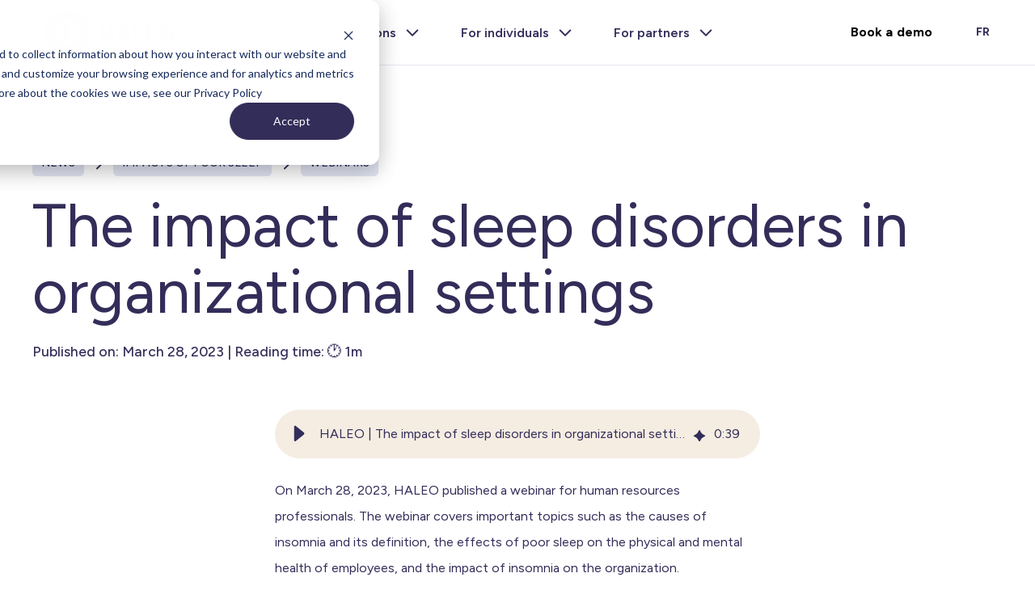

--- FILE ---
content_type: text/html; charset=UTF-8
request_url: https://www.haleoclinic.com/news/the-impact-of-sleep-disorders-in-organizational-settings
body_size: 16194
content:
<!doctype html><html lang="en"><head>
        <meta name="viewport" content="width=device-width, initial-scale=1">

    
    <meta property="og:description" content="Maude Bouchard, Ph.D., and Julien Heon of HALEO share their insights on current HR issues in this webinar.">
    <meta property="og:title" content="HALEO | The impact of sleep disorders in organizational settings">
    <meta name="twitter:description" content="Maude Bouchard, Ph.D., and Julien Heon of HALEO share their insights on current HR issues in this webinar.">
    <meta name="twitter:title" content="HALEO | The impact of sleep disorders in organizational settings">

    

    

    <style>
a.cta_button{-moz-box-sizing:content-box !important;-webkit-box-sizing:content-box !important;box-sizing:content-box !important;vertical-align:middle}.hs-breadcrumb-menu{list-style-type:none;margin:0px 0px 0px 0px;padding:0px 0px 0px 0px}.hs-breadcrumb-menu-item{float:left;padding:10px 0px 10px 10px}.hs-breadcrumb-menu-divider:before{content:'›';padding-left:10px}.hs-featured-image-link{border:0}.hs-featured-image{float:right;margin:0 0 20px 20px;max-width:50%}@media (max-width: 568px){.hs-featured-image{float:none;margin:0;width:100%;max-width:100%}}.hs-screen-reader-text{clip:rect(1px, 1px, 1px, 1px);height:1px;overflow:hidden;position:absolute !important;width:1px}
</style>

<link rel="stylesheet" href="https://www.haleoclinic.com/hubfs/hub_generated/template_assets/1/101696645458/1765488608684/template_Haleo_-_Theme.min.css">

    <style>
            
        :root {
    --root-border-radius: 30px;
    --font-heading: Figtree, sans-serif;
--font-body: Figtree, sans-serif;

--body-text-font-size: 1.0rem;

--base-font-weight: 400;
--base-font-size-md: 1.0rem;
--base-font-size-mobile: 1.0rem;
--base-line-height: 1.5;

--xs-font-weight: 400;
--xs-font-size-md: 0.75rem;
--xs-font-size-mobile: 0.75rem;
--xs-line-height: 1.3;
    --body-text-color: #000;
--background-color: #F5EDE2;

--color-rgb-white: 255, 255, 255;
--color-rgb-black: 0, 0, 0;


--color-haleo-primary-900: #211D39;
--color-haleo-primary-700: #332D59;
--color-haleo-primary-500: #5C5779;
--color-haleo-primary-300: #B5BBCD;
--color-haleo-primary-100: #E4E6F1;
--color-haleo-primary-50: #F3F6FB;

--color-haleo-secondary-900: #4F5A86;
--color-haleo-secondary-700: #737FB0;
--color-haleo-secondary-500: #9AA7DC;
--color-haleo-secondary-300: #C4CEEF;
--color-haleo-secondary-100: #E2E5F3;
--color-haleo-secondary-50: #F6F8FF; 
--color-haleo-secondary-10: #F8F9FF;

--color-haleo-tertiary-900: #C7BAB2;
--color-haleo-tertiary-700: #E1D9D4;
--color-haleo-tertiary-500: #F0E6D9;
--color-haleo-tertiary-300: #FAF6F1;
 

--color-primary-100: var(--color-haleo-secondary-700);
--color-primary-300: #D4160F;
--color-primary-400: var(--color-haleo-primary-300);
--color-primary-500: var(--color-haleo-tertiary-500);
--color-primary-700: var(--color-haleo-secondary-500);
--color-primary-900: var(--color-haleo-primary-700);



--header-background-color: ;
--header-menu-link-color: ;
--header-background-overlay-color : ; /*rgba(85, 78, 78, .85)*/

--testimonial-quote-color: ;


--lang-switcher-color: var(--color-haleo-primary-700);
--lang-switcher-color-hover: #000;


--color-red-a-10: rgba(212, 22, 15, 0.1);
    --btn-border-width: 0px;
--btn-border-color: transparent;


--btn-color: #FFFFFF;
--btn-background-color: #332D59;
--btn-border-color: #F5EDE2;
--btn-border-radius: 5px;

--btn-hover-color: #FFFFFF;
--btn-hover-background-color: #9AA7DC;
--btn-hover-border-color: #9AA7DC;


--btn-secondary-color: #ffffff;
--btn-secondary-background-color: #332D59;
--btn-secondary-border-color: #332D59;
--btn-secondary-border-radius: 30px;

--btn-hover-secondary-color: #FFFFFF;
--btn-hover-secondary-background-color: #211D39;
--btn-hover-secondary-border-color: #211D39;


--btn-ghost-primary-color: #332D59;
--btn-ghost-primary-border-color: #332D59;
--btn-ghost-primary-border-radius: 0px;

--btn-hover-ghost-primary-color: #332D59;
--btn-hover-ghost-primary-background-color: #ffffff;
--btn-hover-ghost-primary-border-color: #332D59;


--btn-hover-ghost-secondary-color: ;
--btn-hover-ghost-secondary-border-color: ;
--btn-hover-ghost-secondary-border-radius: 30px;

--btn-hover-ghost-secondary-hover-color: #FFFFFF;
--btn-hover-ghost-secondary-hover-background-color: ;
--btn-hover-ghost-secondary-hover-border-color: ;


--btn-white-primary-color: #F5EDE2;
--btn-white-primary-background-color: #FFFFFF;
--btn-white-primary-border-color: #FFFFFF;
--btn-white-primary-border-radius: 0px;

--btn-hover-white-primary-color: #FFFFFF;
--btn-white-primary-hover-background-color: #F5EDE2;
--btn-white-primary-hover-border-color: #F5EDE2;


--btn-white-secondary-color: ;
--btn-white-secondary-background-color: #FFFFFF;
--btn-white-secondary-border-color: #FFFFFF;
--btn-white-secondary-border-radius: 0px;

--btn-hover-white-secondary-color: #FFFFFF;
--btn-hover-white-secondary-background-color: ;
--btn-hover-white-secondary-border-color: ;
}

.hs-search-field,
.hs_cos_wrapper_type_form,
.hs-form,
.c-tags {
    --input-height: 40px;
    --input-padding: 15px;

    --input-border-width:  1px;
    --input-border-style: solid;
    --input-border-color: #B5BBCD;

    --input-focus-width: 2px;
    --input-focus-color: #332D59;
    
    --input-color: #332D59;
    --input-background-color: #FFFFFF;

    --input-radius: 6px;

    --input-icon-size: 20px;

    /* encode svg to url: https://yoksel.github.io/url-encoder/ */
    --select-icon: url("data:image/svg+xml;charset=utf-8,%3Csvg xmlns='http://www.w3.org/2000/svg' width='16' height='16' viewBox='0 0 320 512'%3E%3Cpath fill='%2320282c' d='M151.5 347.8L3.5 201c-4.7-4.7-4.7-12.3 0-17l19.8-19.8c4.7-4.7 12.3-4.7 17 0L160 282.7l119.7-118.5c4.7-4.7 12.3-4.7 17 0l19.8 19.8c4.7 4.7 4.7 12.3 0 17l-148 146.8c-4.7 4.7-12.3 4.7-17 0z'/%3E%3C/svg%3E");

    --checkbox-size: 20px;
    --checkbox-background-color: white;
    --checkbox-icon: url("data:image/svg+xml,%3Csvg xmlns='http://www.w3.org/2000/svg' width='16px' height='16px' viewBox='0 0 512 512'%3E %3Cpath fill='white' d='M173.898 439.404l-166.4-166.4c-9.997-9.997-9.997-26.206 0-36.204l36.203-36.204c9.997-9.998 26.207-9.998 36.204 0L192 312.69 432.095 72.596c9.997-9.997 26.207-9.997 36.204 0l36.203 36.204c9.997 9.997 9.997 26.206 0 36.204l-294.4 294.401c-9.998 9.997-26.207 9.997-36.204-.001z'/%3E %3C/svg%3E");
}

/* quick fix before presentation */
.hs-inline-edit .M00-spacing {
    border-color: transparent;
}
    </style>

<link rel="preload" as="style" href="https://341407039.fs1.hubspotusercontent-na3.net/hubfs/341407039/raw_assets/media-default-modules/master/650/js_client_assets/assets/TrackPlayAnalytics-Cm48oVxd.css">

<link rel="preload" as="style" href="https://341407039.fs1.hubspotusercontent-na3.net/hubfs/341407039/raw_assets/media-default-modules/master/650/js_client_assets/assets/Tooltip-DkS5dgLo.css">


    <script type="application/ld+json">
{
  "mainEntityOfPage" : {
    "@type" : "WebPage",
    "@id" : "https://www.haleoclinic.com/news/the-impact-of-sleep-disorders-in-organizational-settings"
  },
  "author" : {
    "name" : "Admin",
    "url" : "https://www.haleoclinic.com/news/author/admin",
    "@type" : "Person"
  },
  "headline" : "HALEO | The impact of sleep disorders in organizational settings",
  "datePublished" : "2023-03-28T14:07:00.000Z",
  "dateModified" : "2025-03-07T15:50:36.619Z",
  "publisher" : {
    "name" : "Haleo clinic",
    "logo" : {
      "url" : "https://21051984.fs1.hubspotusercontent-na1.net/hubfs/21051984/HALEO_Logo.png",
      "@type" : "ImageObject"
    },
    "@type" : "Organization"
  },
  "@context" : "https://schema.org",
  "@type" : "BlogPosting"
}
</script>



    
<!--  Added by GoogleAnalytics4 integration -->
<script>
var _hsp = window._hsp = window._hsp || [];
window.dataLayer = window.dataLayer || [];
function gtag(){dataLayer.push(arguments);}

var useGoogleConsentModeV2 = true;
var waitForUpdateMillis = 1000;


if (!window._hsGoogleConsentRunOnce) {
  window._hsGoogleConsentRunOnce = true;

  gtag('consent', 'default', {
    'ad_storage': 'denied',
    'analytics_storage': 'denied',
    'ad_user_data': 'denied',
    'ad_personalization': 'denied',
    'wait_for_update': waitForUpdateMillis
  });

  if (useGoogleConsentModeV2) {
    _hsp.push(['useGoogleConsentModeV2'])
  } else {
    _hsp.push(['addPrivacyConsentListener', function(consent){
      var hasAnalyticsConsent = consent && (consent.allowed || (consent.categories && consent.categories.analytics));
      var hasAdsConsent = consent && (consent.allowed || (consent.categories && consent.categories.advertisement));

      gtag('consent', 'update', {
        'ad_storage': hasAdsConsent ? 'granted' : 'denied',
        'analytics_storage': hasAnalyticsConsent ? 'granted' : 'denied',
        'ad_user_data': hasAdsConsent ? 'granted' : 'denied',
        'ad_personalization': hasAdsConsent ? 'granted' : 'denied'
      });
    }]);
  }
}

gtag('js', new Date());
gtag('set', 'developer_id.dZTQ1Zm', true);
gtag('config', 'G-HMJ6Q1BQ2G');
</script>
<script async src="https://www.googletagmanager.com/gtag/js?id=G-HMJ6Q1BQ2G"></script>

<!-- /Added by GoogleAnalytics4 integration -->

<!--  Added by GoogleTagManager integration -->
<script>
var _hsp = window._hsp = window._hsp || [];
window.dataLayer = window.dataLayer || [];
function gtag(){dataLayer.push(arguments);}

var useGoogleConsentModeV2 = true;
var waitForUpdateMillis = 1000;



var hsLoadGtm = function loadGtm() {
    if(window._hsGtmLoadOnce) {
      return;
    }

    if (useGoogleConsentModeV2) {

      gtag('set','developer_id.dZTQ1Zm',true);

      gtag('consent', 'default', {
      'ad_storage': 'denied',
      'analytics_storage': 'denied',
      'ad_user_data': 'denied',
      'ad_personalization': 'denied',
      'wait_for_update': waitForUpdateMillis
      });

      _hsp.push(['useGoogleConsentModeV2'])
    }

    (function(w,d,s,l,i){w[l]=w[l]||[];w[l].push({'gtm.start':
    new Date().getTime(),event:'gtm.js'});var f=d.getElementsByTagName(s)[0],
    j=d.createElement(s),dl=l!='dataLayer'?'&l='+l:'';j.async=true;j.src=
    'https://www.googletagmanager.com/gtm.js?id='+i+dl;f.parentNode.insertBefore(j,f);
    })(window,document,'script','dataLayer','GTM-5FKJ46Z');

    window._hsGtmLoadOnce = true;
};

_hsp.push(['addPrivacyConsentListener', function(consent){
  if(consent.allowed || (consent.categories && consent.categories.analytics)){
    hsLoadGtm();
  }
}]);

</script>

<!-- /Added by GoogleTagManager integration -->



<link rel="amphtml" href="https://www.haleoclinic.com/news/the-impact-of-sleep-disorders-in-organizational-settings?hs_amp=true">

<meta property="og:image" content="https://www.haleoclinic.com/hubfs/%5B%20Compressed%20files%20%5D/Reduced%20quality%20and%20compressed%20x2/News%20-%20Webinaire%20-%20CRHA%202023-min.jpg">
<meta property="og:image:width" content="1920">
<meta property="og:image:height" content="962">
<meta property="og:image:alt" content="Visual of the webinar">
<meta name="twitter:image" content="https://www.haleoclinic.com/hubfs/%5B%20Compressed%20files%20%5D/Reduced%20quality%20and%20compressed%20x2/News%20-%20Webinaire%20-%20CRHA%202023-min.jpg">
<meta name="twitter:image:alt" content="Visual of the webinar">

<meta property="og:url" content="https://www.haleoclinic.com/news/the-impact-of-sleep-disorders-in-organizational-settings">
<meta name="twitter:card" content="summary_large_image">

<link rel="canonical" href="https://www.haleoclinic.com/news/the-impact-of-sleep-disorders-in-organizational-settings">

<meta property="og:type" content="article">
<link rel="alternate" type="application/rss+xml" href="https://www.haleoclinic.com/news/rss.xml">
<meta name="twitter:domain" content="www.haleoclinic.com">
<script src="//platform.linkedin.com/in.js" type="text/javascript">
    lang: en_US
</script>

<meta http-equiv="content-language" content="en">
<link rel="alternate" hreflang="en" href="https://www.haleoclinic.com/news/the-impact-of-sleep-disorders-in-organizational-settings">
<link rel="alternate" hreflang="fr" href="https://www.haleoclinic.com/fr/nouvelles/limpact-des-troubles-du-sommeil-en-milieu-organisationnel">






<meta charset="utf-8">


<title>HALEO | The impact of sleep disorders in organizational settings</title>


<meta name="description" content="Maude Bouchard, Ph.D., and Julien Heon of HALEO share their insights on current HR issues in this webinar.">

<meta property="og:locale" content="en_CA">
<meta property="og:type" content="website">
<meta property="og:site_name" content="">
<link rel="shortcut icon" href="https://www.haleoclinic.com/hubfs/Icon.png">


    <meta property="og:image" content="https://www.haleoclinic.com/hubfs/%5B%20Compressed%20files%20%5D/Reduced%20quality%20and%20compressed%20x2/News%20-%20Webinaire%20-%20CRHA%202023-min.jpg">


<style>
    
        
        @import url(https://fonts.googleapis.com/css2?family=Figtree:wght@300;400;500;600;700;800;900&display=swap);
    
    
        
        @import url(https://fonts.googleapis.com/css2?family=Figtree:wght@300;400;500;600;700;800;900&display=swap);
    
</style>
    <meta name="generator" content="HubSpot"></head>
    <body gr-handler style="--background-color: white;">
<!--  Added by GoogleTagManager integration -->
<noscript><iframe src="https://www.googletagmanager.com/ns.html?id=GTM-5FKJ46Z" height="0" width="0" style="display:none;visibility:hidden"></iframe></noscript>

<!-- /Added by GoogleTagManager integration -->

        <svg width="0" height="0" style="display: none">
  <symbol fill="none" xmlns="http://www.w3.org/2000/svg" viewbox="0 0 32 32" id="linked_in">
    <path d="M26.5 4.5h-21a1 1 0 0 0-1 1v21a1 1 0 0 0 1 1h21a1 1 0 0 0 1-1v-21a1 1 0 0 0-1-1ZM15.5 15v7M10.5 15v7" stroke="currentColor" stroke-width="2" stroke-linecap="round" stroke-linejoin="round"></path>
    <path d="M15.5 18.5a3.5 3.5 0 1 1 7 0V22" stroke="currentColor" stroke-width="2" stroke-linecap="round" stroke-linejoin="round"></path>
    <path d="M10.5 12a1.5 1.5 0 1 0 0-3 1.5 1.5 0 0 0 0 3Z" fill="currentColor"></path>
  </symbol>
  <symbol fill="none" xmlns="http://www.w3.org/2000/svg" viewbox="0 0 45 54" id="play">
    <path d="M42.075 23.575 6.075 1.6a3.875 3.875 0 0 0-4.025-.075A3.95 3.95 0 0 0 0 5v44a3.95 3.95 0 0 0 2.05 3.475 3.874 3.874 0 0 0 4.025-.075l36-21.975a3.999 3.999 0 0 0 0-6.85Z" fill="currentColor"></path>
  </symbol>
  <symbol fill="none" xmlns="http://www.w3.org/2000/svg" viewbox="0 0 30 30" id="arrow-down">
    <path d="M15 25.313V4.688M23.438 13.125 15 4.687l-8.438 8.438" stroke="currentColor" stroke-width="2" stroke-linecap="round" stroke-linejoin="round"></path>
  </symbol>
  <symbol fill="none" xmlns="http://www.w3.org/2000/svg" viewbox="0 0 32 32" id="facebook">
    <path d="M16 28c6.627 0 12-5.373 12-12S22.627 4 16 4 4 9.373 4 16s5.373 12 12 12Z" stroke="currentColor" stroke-width="2" stroke-linecap="round" stroke-linejoin="round"></path>
    <path d="M21 11h-2a2.988 2.988 0 0 0-3 3v14M12 18h8" stroke="currentColor" stroke-width="2" stroke-linecap="round" stroke-linejoin="round"></path>
  </symbol>
  <symbol fill="none" xmlns="http://www.w3.org/2000/svg" viewbox="0 0 32 32" id="twitter">
    <path d="M16.0007 11C16.0007 8.25 18.3132 5.9625 21.0632 6C22.0262 6.01112 22.9656 6.30014 23.7683 6.83234C24.571 7.36454 25.203 8.11725 25.5882 9H30.0007L25.9632 13.0375C25.7026 17.0932 23.9073 20.8975 20.9422 23.6768C17.9771 26.4562 14.0648 28.002 10.0007 28C6.00068 28 5.00068 26.5 5.00068 26.5C5.00068 26.5 9.00068 25 11.0007 22C11.0007 22 3.00068 18 5.00068 7C5.00068 7 10.0007 12 16.0007 13V11Z" stroke="currentColor" stroke-width="2" stroke-linecap="round" stroke-linejoin="round" />
  </symbol>
  <symbol fill="none" xmlns="http://www.w3.org/2000/svg" viewbox="0 0 32 32" id="shieldstar">
    <path d="M5 14.338V7a1 1 0 0 1 1-1h20a1 1 0 0 1 1 1v7.338c0 10.5-8.913 13.975-10.688 14.562a.9.9 0 0 1-.625 0C13.913 28.313 5 24.838 5 14.338ZM16 11.5v5M11.25 14.95 16 16.5M13.062 20.55 16 16.5M18.938 20.55 16 16.5M20.75 14.95 16 16.5" stroke="currentColor" stroke-width="2" stroke-linecap="round" stroke-linejoin="round"></path>
  </symbol>
  <symbol fill="none" xmlns="http://www.w3.org/2000/svg" viewbox="0 0 11 18" id="angle-right">
    <path d="M2 1.5L9.5 9L2 16.5" stroke="currentColor" stroke-width="3" stroke-linecap="round" stroke-linejoin="round" />
  </symbol>
  <symbol fill="none" xmlns="http://www.w3.org/2000/svg" viewbox="0 0 24 24" id="check">
    <path d="M20.25 6.75L9.75 17.25L4.5 12" stroke="currentColor" stroke-width="2" stroke-linecap="round" stroke-linejoin="round" />
  </symbol>
  <symbol fill="none" xmlns="http://www.w3.org/2000/svg" viewbox="0 0 20 20" id="warning">
    <path d="M10 8.75V11.25" stroke="currentColor" stroke-width="1.5" stroke-linecap="round" stroke-linejoin="round" />
    <path d="M8.92138 3.12495L2.04638 15C1.93685 15.1897 1.8791 15.4048 1.87891 15.6239C1.87871 15.8429 1.93608 16.0582 2.04527 16.248C2.15446 16.4379 2.31164 16.5958 2.50105 16.7058C2.69046 16.8159 2.90546 16.8742 3.1245 16.875H16.8745C17.0936 16.8742 17.3085 16.8159 17.498 16.7058C17.6874 16.5958 17.8445 16.4379 17.9537 16.248C18.0629 16.0582 18.1203 15.8429 18.1201 15.6239C18.1199 15.4048 18.0622 15.1897 17.9526 15L11.0776 3.12495C10.9689 2.93501 10.812 2.77715 10.6226 2.66736C10.4333 2.55758 10.2184 2.49976 9.9995 2.49976C9.78065 2.49976 9.56568 2.55758 9.37636 2.66736C9.18704 2.77715 9.03008 2.93501 8.92138 3.12495V3.12495Z" stroke="currentColor" stroke-width="1.5" stroke-linecap="round" stroke-linejoin="round" />
    <path d="M9.875 13.75C9.875 13.681 9.93096 13.625 10 13.625C10.069 13.625 10.125 13.681 10.125 13.75C10.125 13.819 10.069 13.875 10 13.875C9.93096 13.875 9.875 13.819 9.875 13.75Z" fill="currentColor" stroke="currentColor" stroke-width="1.5" />
  </symbol>
</svg>

        
            <div data-global-resource-path="Haleo - Theme/modules/global/header/header.html"><!-- Begin partial -->
<div id="hs_cos_wrapper_module_16835578413753" class="hs_cos_wrapper hs_cos_wrapper_widget hs_cos_wrapper_type_module" style="" data-hs-cos-general-type="widget" data-hs-cos-type="module">

<style>
    .M01 .hs-menu-depth-1.hs-item-has-children:not([js-subnav]) > .hs-menu-children-wrapper {
        
            background-color:var(--color-root-white);
        
    }
</style>

<header class="M01 " js-header>
    
    <div class="M01__nav-container u-module-base" style="
           --background-color: var(--color-root-white);">
        <div class="M01__desktop l-container md:u-flex md:u-items-center md:u-justify-between">
            <div class="M01__logo">
                <a href="https://www.haleoclinic.com">
                    
    
        
            
            <img class="" src="https://www.haleoclinic.com/hs-fs/hubfs/Haleo_logo_Sleepy%20Blue@2x.png?width=1135&amp;height=390&amp;name=Haleo_logo_Sleepy%20Blue@2x.png" width="1135" height="390" alt="Haleo_logo" loading="lazy" srcset="https://www.haleoclinic.com/hs-fs/hubfs/Haleo_logo_Sleepy%20Blue@2x.png?width=568&amp;height=195&amp;name=Haleo_logo_Sleepy%20Blue@2x.png 568w, https://www.haleoclinic.com/hs-fs/hubfs/Haleo_logo_Sleepy%20Blue@2x.png?width=1135&amp;height=390&amp;name=Haleo_logo_Sleepy%20Blue@2x.png 1135w, https://www.haleoclinic.com/hs-fs/hubfs/Haleo_logo_Sleepy%20Blue@2x.png?width=1703&amp;height=585&amp;name=Haleo_logo_Sleepy%20Blue@2x.png 1703w, https://www.haleoclinic.com/hs-fs/hubfs/Haleo_logo_Sleepy%20Blue@2x.png?width=2270&amp;height=780&amp;name=Haleo_logo_Sleepy%20Blue@2x.png 2270w, https://www.haleoclinic.com/hs-fs/hubfs/Haleo_logo_Sleepy%20Blue@2x.png?width=2838&amp;height=975&amp;name=Haleo_logo_Sleepy%20Blue@2x.png 2838w, https://www.haleoclinic.com/hs-fs/hubfs/Haleo_logo_Sleepy%20Blue@2x.png?width=3405&amp;height=1170&amp;name=Haleo_logo_Sleepy%20Blue@2x.png 3405w" sizes="(max-width: 1135px) 100vw, 1135px">
        
    

                </a>
            </div>
                <div class="M01__primary-nav">
                    <div gr-magic-line>                        
                        <span class="hs_cos_wrapper hs_cos_wrapper_widget hs_cos_wrapper_type_menu" style="" module-hs-cos-general-type="widget" module-hs-cos-type="menu">
                            <div class="hs-menu-wrapper active-branch flyouts hs-menu-flow-horizontal" role="navigation" module-sitemap-name="default" module-menu-id="15129217799" aria-label="Navigation Menu">
                                <ul role="menu">
                                
                                
                                
                                <li class="hs-menu-item hs-menu-depth-1 hs-item-has-children" role="none" js-subnav-ready="">
                                    <a class="u-font-semibold u-text-primary-900" href="" aria-haspopup="true" aria-expanded="false" role="menuitem">
                                        
                                        For organizations
                                        </a>
                                         
                                        <ul role="menu" class="hs-menu-children-wrapper" style="">
                                            
                                                <li class="hs-menu-item hs-menu-depth-2" role="none">
                                                
                                                
                                                <a href="#module-subnav-organizations">
                                                    
                                                    module-subnav-organizations
                                                </a>
                                            </li>
                                            
                                        </ul>
                                        
                                </li>
                                    
                                
                                
                                <li class="hs-menu-item hs-menu-depth-1 hs-item-has-children" role="none" js-subnav-ready="">
                                    <a class="u-font-semibold u-text-primary-900" href="" aria-haspopup="true" aria-expanded="false" role="menuitem">
                                        
                                        For individuals
                                        </a>
                                         
                                        <ul role="menu" class="hs-menu-children-wrapper" style="">
                                            
                                                <li class="hs-menu-item hs-menu-depth-2" role="none">
                                                
                                                
                                                <a href="#module-subnav-individuals">
                                                    
                                                    module-subnav-individuals
                                                </a>
                                            </li>
                                            
                                        </ul>
                                        
                                </li>
                                    
                                
                                
                                <li class="hs-menu-item hs-menu-depth-1 hs-item-has-children" role="none" js-subnav-ready="">
                                    <a class="u-font-semibold u-text-primary-900" href="" aria-haspopup="true" aria-expanded="false" role="menuitem">
                                        
                                        For partners
                                        </a>
                                         
                                        <ul role="menu" class="hs-menu-children-wrapper" style="">
                                            
                                                <li class="hs-menu-item hs-menu-depth-2" role="none">
                                                
                                                
                                                <a href="#module-subnav-partner">
                                                    
                                                    module-subnav-partner
                                                </a>
                                            </li>
                                            
                                        </ul>
                                        
                                </li>
                                    
                                </ul>
                            </div>
                        </span>
                    </div>
                </div>
                <div class="M01__secondary-nav u-flex u-items-center">
                    
    
        <div class="c-btn-container u-ml-2">
            
                
                    
                        
                        
                        
                        
                        
                        <a href="https://www.haleoclinic.com/contact-request" class="c-btn c-btn--primary">
                            Book a demo
                            
                            
                        </a>
                    
                
            
            
        </div>
    

                    
    

    

    
        
            
        
    

    
        
            
                
            
        

        
            <a href="https://www.haleoclinic.com/fr/nouvelles/limpact-des-troubles-du-sommeil-en-milieu-organisationnel" class="hs-skip-lang-url-rewrite lang-switcher u-pl-6" rel="alternate" hreflang="fr">
                Fr
            </a>
        
    

                </div>
        </div>
    </div>

    
    <div class="M01__mobile u-px-8 u-module-base" style="
           --background-color: var(--color-root-white);">
        <a href="https://www.haleoclinic.com" class="M01__logo">
            
    
        
            
            <img class="" src="https://www.haleoclinic.com/hs-fs/hubfs/Haleo_logo_Sleepy%20Blue@2x.png?width=1135&amp;height=390&amp;name=Haleo_logo_Sleepy%20Blue@2x.png" width="1135" height="390" alt="Haleo_logo" loading="lazy" srcset="https://www.haleoclinic.com/hs-fs/hubfs/Haleo_logo_Sleepy%20Blue@2x.png?width=568&amp;height=195&amp;name=Haleo_logo_Sleepy%20Blue@2x.png 568w, https://www.haleoclinic.com/hs-fs/hubfs/Haleo_logo_Sleepy%20Blue@2x.png?width=1135&amp;height=390&amp;name=Haleo_logo_Sleepy%20Blue@2x.png 1135w, https://www.haleoclinic.com/hs-fs/hubfs/Haleo_logo_Sleepy%20Blue@2x.png?width=1703&amp;height=585&amp;name=Haleo_logo_Sleepy%20Blue@2x.png 1703w, https://www.haleoclinic.com/hs-fs/hubfs/Haleo_logo_Sleepy%20Blue@2x.png?width=2270&amp;height=780&amp;name=Haleo_logo_Sleepy%20Blue@2x.png 2270w, https://www.haleoclinic.com/hs-fs/hubfs/Haleo_logo_Sleepy%20Blue@2x.png?width=2838&amp;height=975&amp;name=Haleo_logo_Sleepy%20Blue@2x.png 2838w, https://www.haleoclinic.com/hs-fs/hubfs/Haleo_logo_Sleepy%20Blue@2x.png?width=3405&amp;height=1170&amp;name=Haleo_logo_Sleepy%20Blue@2x.png 3405w" sizes="(max-width: 1135px) 100vw, 1135px">
        
    

        </a>
        <a href="#" class="M01__nav-icon" js-nav-trigger>
                <div class="M01__nav-label">
                    <span>Close</span>
                    <span>Menu</span>
                </div>
                <button class="navigation__trigger" aria-label="Menu">
                    <span class="bar"></span>
                </button>
        </a>
    </div>
    
    
    <div style="
           --background-color: var(--color-root-white);" js-nav-panel>
        <div class="u-pb-20">
            <div class="u-px-8 u-py-6">
                <div class="M01__mobile-nav u-mb-12">
                    <span id="hs_cos_wrapper_module_16835578413753_" class="hs_cos_wrapper hs_cos_wrapper_widget hs_cos_wrapper_type_menu" style="" data-hs-cos-general-type="widget" data-hs-cos-type="menu"><div id="hs_menu_wrapper_module_16835578413753_" class="hs-menu-wrapper active-branch flyouts hs-menu-flow-horizontal" role="navigation" data-sitemap-name="default" data-menu-id="103405304606" aria-label="Navigation Menu">
 <ul role="menu">
  <li class="hs-menu-item hs-menu-depth-1 hs-item-has-children" role="none"><a href="javascript:;" aria-haspopup="true" aria-expanded="false" role="menuitem">Expertise</a>
   <ul role="menu" class="hs-menu-children-wrapper">
    <li class="hs-menu-item hs-menu-depth-2" role="none"><a href="https://www.haleoclinic.com/science-behind-haleo" role="menuitem">Science behind HALEO</a></li>
   </ul></li>
  <li class="hs-menu-item hs-menu-depth-1 hs-item-has-children" role="none"><a href="javascript:;" aria-haspopup="true" aria-expanded="false" role="menuitem">For organizational leaders</a>
   <ul role="menu" class="hs-menu-children-wrapper">
    <li class="hs-menu-item hs-menu-depth-2" role="none"><a href="https://www.haleoclinic.com/how-we-support-you" role="menuitem">How we support you</a></li>
   </ul></li>
  <li class="hs-menu-item hs-menu-depth-1 hs-item-has-children" role="none"><a href="javascript:;" aria-haspopup="true" aria-expanded="false" role="menuitem">Meet HALEO</a>
   <ul role="menu" class="hs-menu-children-wrapper">
    <li class="hs-menu-item hs-menu-depth-2" role="none"><a href="https://www.haleoclinic.com/about-us" role="menuitem">About us</a></li>
    <li class="hs-menu-item hs-menu-depth-2" role="none"><a href="https://www.haleoclinic.com/careers" role="menuitem">Careers</a></li>
   </ul></li>
  <li class="hs-menu-item hs-menu-depth-1 hs-item-has-children" role="none"><a href="javascript:;" aria-haspopup="true" aria-expanded="false" role="menuitem">Become a partner</a>
   <ul role="menu" class="hs-menu-children-wrapper">
    <li class="hs-menu-item hs-menu-depth-2" role="none"><a href="https://www.haleoclinic.com/healthcare-professionals" role="menuitem">For healthcare professionnals</a></li>
    <li class="hs-menu-item hs-menu-depth-2" role="none"><a href="https://www.haleoclinic.com/insurers" role="menuitem">For insurer</a></li>
    <li class="hs-menu-item hs-menu-depth-2" role="none"><a href="https://www.haleoclinic.com/sleep-apnea-experts" role="menuitem">For sleep apnea experts</a></li>
   </ul></li>
  <li class="hs-menu-item hs-menu-depth-1 hs-item-has-children" role="none"><a href="javascript:;" aria-haspopup="true" aria-expanded="false" role="menuitem">For individuals</a>
   <ul role="menu" class="hs-menu-children-wrapper">
    <li class="hs-menu-item hs-menu-depth-2" role="none"><a href="https://www.haleoclinic.com/for-individuals" role="menuitem">Take our screener</a></li>
   </ul></li>
 </ul>
</div></span>
                </div>
                <div class="M01__mobile-lang-switcher u-mb-12">
                    
                    

                    
                        <span>EN</span>
                        <a href="https://www.haleoclinic.com/fr/nouvelles/limpact-des-troubles-du-sommeil-en-milieu-organisationnel">FR</a>
                    
                </div>
                
    
        <div class="c-btn-container u-mb-4">
            
                
                    
                        
                        
                        
                        
                        
                        <a href="https://www.haleoclinic.com/contact-request" class="c-btn c-btn--primary">
                            Book a demo
                            
                            
                        </a>
                    
                
            
            
        </div>
    

            </div>
        </div>
    </div>
    

</header></div>
<div id="hs_cos_wrapper_module_17072271553458" class="hs_cos_wrapper hs_cos_wrapper_widget hs_cos_wrapper_type_module" style="" data-hs-cos-general-type="widget" data-hs-cos-type="module">
    <div class="module-subnav-organizations subnav">
        <div class="u-w-full u-max-w-[610px] u-grid u-grid-cols-2 u-mt-9">
            
            <div class="subnav__cols u-flex u-flex-col u-items-start">
                
                <div href="" class="subnav__cols-title u-mb-5">
                    Our expertise
                </div>
                
                    
                    <a href="https://www.haleoclinic.com" class="subnav__cols-link">
                        How it works
                    </a>
                
                    
                    <a href="https://www.haleoclinic.com/science-behind-haleo" class="subnav__cols-link">
                        Science behind HALEO 
                    </a>
                
                    
                    <a href="https://www.haleoclinic.com/how-we-support-you" class="subnav__cols-link">
                        How we support you
                    </a>
                
            </div>
            
            <div class="subnav__cols u-flex u-flex-col u-items-start">
                
                <div href="" class="subnav__cols-title u-mb-5">
                    Meet HALEO
                </div>
                
                    
                    <a href="https://www.haleoclinic.com/about-us" class="subnav__cols-link">
                        About us
                    </a>
                
                    
                    <a href="https://www.haleoclinic.com/careers" class="subnav__cols-link">
                        Career
                    </a>
                
            </div>
            
        </div>
    </div>

    <div class="module-subnav-individuals subnav">
        <div class="u-w-full u-max-w-[610px] u-grid u-grid-cols-2 u-mt-9">
            
            <div class="subnav__cols u-flex u-flex-col u-items-start">
                
                <div href="" class="subnav__cols-title u-mb-5">
                    How can we help
                </div>
                
                    
                    <a href="https://questionnaire.haleoclinic.com/home/en-ca" class="subnav__cols-link" target="_blank" rel="noopener">
                        Take our free screener
                    </a>
                
                    
                    <a href="https://www.haleoclinic.com/for-individuals" class="subnav__cols-link">
                        Refer us to your employer
                    </a>
                
            </div>
            
        </div>
    </div>

    <div class="module-subnav-partner subnav">
        <div class="u-w-full u-max-w-[610px] u-grid u-grid-cols-2 u-mt-9">
            
            <div class="subnav__cols u-flex u-flex-col u-items-start">
                
                <div href="" class="subnav__cols-title u-mb-5">
                    Become a partner
                </div>
                
                    
                    <a href="https://www.haleoclinic.com/healthcare-professionals" class="subnav__cols-link">
                        HALEO for healthcare professional
                    </a>
                
                    
                    <a href="https://www.haleoclinic.com/insurers" class="subnav__cols-link">
                        HALEO for insurer
                    </a>
                
                    
                    <a href="https://www.haleoclinic.com/sleep-apnea-experts" class="subnav__cols-link">
                        HALEO for sleep apnea experts
                    </a>
                
            </div>
            
        </div>
    </div>
</div>
<!-- End partial --></div>
        
        <main class="main">
            <div class="l-container">
                
  <div id="hs_cos_wrapper_module_16351894732205" class="hs_cos_wrapper hs_cos_wrapper_widget hs_cos_wrapper_type_module" style="" data-hs-cos-general-type="widget" data-hs-cos-type="module">



<section class="M00-hero-post u-px-3 sm:u-px-0 u-mt-14 md:u-mt-20 u-pt-1 md:u-pt-5">
  

  <ul class="M00-hero-post__tags u-flex u-flex-wrap body-2 u-font-medium u-text-primary-900 u-mb-5">
    <li class="M00-hero-post__tag">
      <a href="https://www.haleoclinic.com/news">News</a>
    </li>
        <li class="M00-hero-post__tag">
          <a href="https://www.haleoclinic.com/news/tag/impacts-of-poor-sleep">Impacts of poor sleep</a>
        </li>
        <li class="M00-hero-post__tag">
          <a href="https://www.haleoclinic.com/news/tag/webinars">Webinars</a>
        </li>
  </ul>

  <h1 class="heading-h1-h4-m u-text-primary-900 u-mb-5">
    <span id="hs_cos_wrapper_name" class="hs_cos_wrapper hs_cos_wrapper_meta_field hs_cos_wrapper_type_text" style="" data-hs-cos-general-type="meta_field" data-hs-cos-type="text">The impact of sleep disorders in organizational settings</span>
  </h1>
  
  
<!-- End partial -->
  
  <p class="heading-h7-body-2 u-text-primary-900 u-font-medium u-mt-1">
  Published on:
    March 28, 2023 
    | Reading time: 🕐&nbsp;1m</p>
</section></div>
  <section class="u-px-3 sm:u-px-0 u-w-full sm:u-w-4/5 md:u-w-2/3 lg:u-w-1/2 sm:u-mx-auto u-mt-6 md:u-mt-12 u-pt-1 md:u-pt-3">
    <div id="hs_cos_wrapper_narration" class="hs_cos_wrapper hs_cos_wrapper_widget hs_cos_wrapper_type_module" style="" data-hs-cos-general-type="widget" data-hs-cos-type="module"><link rel="stylesheet" href="https://341407039.fs1.hubspotusercontent-na3.net/hubfs/341407039/raw_assets/media-default-modules/master/650/js_client_assets/assets/TrackPlayAnalytics-Cm48oVxd.css">
<link rel="stylesheet" href="https://341407039.fs1.hubspotusercontent-na3.net/hubfs/341407039/raw_assets/media-default-modules/master/650/js_client_assets/assets/Tooltip-DkS5dgLo.css">
<!--$--><div data-hs-island="true" id="island-e46db1i1R0"><!--$--><div><div class="hs-audio-player _hs-audio-player_1nxo7_1" role="group" tabindex="0" aria-label="Play blog post audio: HALEO | The impact of sleep disorders in organizational settings" data-status="initial" data-testid="audio-player" style="display:flex;align-items:center;height:60px;--primary:#F5EDE2;--secondary:#332D59;--tertiary:#ffa09d;--primary-alt:#efe7dc;--tertiary-translucent:#ffa09d50"><div class="_play-pause-skip_1nxo7_117 hs-audio-player__controls"><div class="_control-button_1nxo7_36 _play-pause-button_1nxo7_122 hs-audio-player__play-pause-button" role="button" tabindex="-1" aria-label="Play" data-testid="play-pause-button"><span class="_loading-spinner_1nxo7_147 hs-audio-player__loading-spinner" aria-label="Loading" aria-busy="true"><span class="hs-audio-player__loading-icon"><svg width="40" height="40" viewbox="0 0 40 40" xmlns="http://www.w3.org/2000/svg" aria-hidden="true"><path d="M0 20C0 31.0457 8.95431 40 20 40C31.0457 40 40 31.0457 40 20C40 8.9543 31.0457 0 20 0C8.95431 0 0 8.9543 0 20ZM36.4 20C36.4 29.0575 29.0575 36.4 20 36.4C10.9425 36.4 3.6 29.0575 3.6 20C3.6 10.9425 10.9425 3.6 20 3.6C29.0575 3.6 36.4 10.9425 36.4 20Z" fill="url(#paint0_angular_1434_396)"></path><circle cx="20" cy="20" r="18" fill="none" stroke="#00a4bd" stroke-width="3"></circle><defs><radialgradient id="paint0_angular_1434_396" cx="0" cy="0" r="1" gradientunits="userSpaceOnUse" gradienttransform="translate(20 20) rotate(90) scale(20)"><stop stop-color="#00A4BD"></stop><stop offset="0.489583" stop-color="#7FD1DE"></stop><stop offset="1" stop-color="#7FD1DE"></stop></radialgradient></defs></svg></span></span></div></div><div class="_initial-title_1nxo7_40 hs-audio-player__title" style="overflow:hidden;white-space:nowrap;text-overflow:ellipsis">HALEO | The impact of sleep disorders in organizational settings</div><div class="_ai-generated-icon_1nxo7_47 hs-audio-player__ai-icon" role="img" aria-label="AI-generated audio" tabindex="0"><svg xmlns="http://www.w3.org/2000/svg" viewbox="0 -6 32 34"><path d="M17.01.6l2.75 5.03c1.18 2.16 2.96 3.94 5.12 5.12l5.03 2.75c.8.44.8 1.58 0 2.01l-5.02 2.75c-2.16 1.18-3.94 2.96-5.12 5.12l-2.75 5.02c-.44.8-1.58.8-2.01 0l-2.75-5.03c-1.18-2.16-2.96-3.94-5.12-5.12L2.11 15.5c-.8-.44-.8-1.58 0-2.01l5.03-2.75c2.16-1.18 3.94-2.96 5.12-5.12L14.99.6c.44-.8 1.58-.8 2.01 0z"></path></svg></div><div class="_duration_1nxo7_62 hs-audio-player__duration">0<!-- -->:<!-- -->39</div></div><audio preload="none" src="https://www.haleoclinic.com/hubfs/AI-Generated%20Media/Post%20Narration%20Audio/114847520908-TTS-1729614462533.mp3"></audio></div><!--/$--></div><!--/$-->
    <script type="text/javascript">
      window.__hsEnvConfig = {"hsDeployed":true,"hsEnv":"prod","hsJSRGates":["CMS:JSRenderer:SeparateIslandRenderOption","CMS:JSRenderer:CompressResponse","CMS:JSRenderer:MinifyCSS","CMS:JSRenderer:GetServerSideProps","CMS:JSRenderer:LocalProxySchemaVersion1","CMS:JSRenderer:SharedDeps"],"hublet":"na3","portalID":21051984};
      window.__hsServerPageUrl = "https:\u002F\u002Fwww.haleoclinic.com\u002Fnews\u002Fthe-impact-of-sleep-disorders-in-organizational-settings";
      window.__hsBasePath = "\u002Fnews\u002Fthe-impact-of-sleep-disorders-in-organizational-settings";
    </script>
      
  <script type="text/javascript">
    var newIslands = [{"clientOnly":false,"hydrateOn":"load","id":"island-e46db1i1R0","moduleId":"components\u002Fislands\u002FBlogAudioModule.tsx?client-entry","moduleName":"BlogAudioModule","priority":0,"props":{"dataQueryResult":{},"duration":39.768,"experimentalHublData":null,"fieldValues":{"translations":{"aiGeneratedTooltip":"AI-generated audio","elapsedTime":"Elapsed time","emptyPlaceholder":"Generate a narration for this blog post.","error":"An error occurred, please refresh the page and try again.","loading":"Loading","mute":"Mute","pause":"Pause","play":"Play","playAudio":"Play blog post audio","playbackRate":"Playback speed","seekBar":"Seek bar","seekBarSlider":"Adjust position","skipBackward":"Skip backward 15 seconds","skipForward":"Skip forward 15 seconds","slowDownPlayback":"Slow down playback","speedUpPlayback":"Speed up playback","unmute":"Unmute","volume":"Volume","volumeControls":"Volume controls"}},"file":{"archived":false,"cdn_purge_embargo_time":null,"cloud_key":"hubfs\u002F21051984\u002FAI-Generated%20Media\u002FPost%20Narration%20Audio\u002F114847520908-TTS-1729614462533.mp3","cloud_key_hash":"1a33a653ddfdc1e2944bc055619c24cf","composite_access":1,"created":1729614462881,"created_by":null,"default_hosting_url":"https:\u002F\u002F21051984.fs1.hubspotusercontent-na3.net\u002Fhubfs\u002F21051984\u002FAI-Generated%20Media\u002FPost%20Narration%20Audio\u002F114847520908-TTS-1729614462533.mp3","deleted_at":0,"deleted_by":null,"encoding":null,"expires_at":null,"extended_metadata":{"duration":39768,"media_data":{"bitrate":160000,"duration":39768,"format_long_name":"MP2\u002F3 (MPEG audio layer 2\u002F3)","format_name":"mp3","streams":[{"avg_frame_rate":"0:1","bitrate":160000,"channels":1,"codec":{"long_name":"MP3 (MPEG audio layer 3)","name":"mp3","time_base":null,"type":"AUDIO"},"duration":39768,"frame_rate":"0:1","height":0,"rotation":0,"sample_rate":24000,"start_time":0,"time_base":"1:14112000","width":0}]}},"extension":"mp3","file_hash":"6b74aa4964c63a349321309f5b615008","folder_id":181369268340,"friendly_url":"https:\u002F\u002Fwww.haleoclinic.com\u002Fhubfs\u002FAI-Generated%20Media\u002FPost%20Narration%20Audio\u002F114847520908-TTS-1729614462533.mp3","height":null,"hidden":false,"id":181731822514,"is_indexable":false,"meta":{"ai_generated":false,"allows_anonymous_access":true,"duration":39768,"indexable":false,"sensitive":false,"video_data":{"bitrate":160000,"duration":39768,"format_long_name":"MP2\u002F3 (MPEG audio layer 2\u002F3)","format_name":"mp3","hosting_infos":null,"source_bitrate":null,"source_cloud_key":null,"source_size":null,"source_version":null,"streams":[{"avg_frame_rate":"0:1","bitrate":160000,"channels":1,"codec_long_name":"MP3 (MPEG audio layer 3)","codec_name":"mp3","codec_time_base":null,"codec_type":"AUDIO","display_aspect_ratio":null,"duration":39768,"frame_rate":"0:1","height":0,"profile":null,"rotation":0,"sample_aspect_ratio":null,"sample_rate":24000,"start_time":0,"tags":null,"time_base":"1:14112000","width":0}]}},"name":"114847520908-TTS-1729614462533","owners":[],"portal_id":21051984,"replaceable":true,"s3_url":"https:\u002F\u002Fcdn1.hubspotusercontent-na3.net\u002Fhubfs\u002F21051984\u002FAI-Generated%20Media\u002FPost%20Narration%20Audio\u002F114847520908-TTS-1729614462533.mp3","size":795360,"source_group":1,"teams":[],"title":"114847520908-TTS-1729614462533","type":"AUDIO","updated":1729614462881,"url":"https:\u002F\u002Fwww.haleoclinic.com\u002Fhubfs\u002FAI-Generated%20Media\u002FPost%20Narration%20Audio\u002F114847520908-TTS-1729614462533.mp3","width":null},"fileId":181731822514,"fileUrl":"https:\u002F\u002Fwww.haleoclinic.com\u002Fhubfs\u002FAI-Generated%20Media\u002FPost%20Narration%20Audio\u002F114847520908-TTS-1729614462533.mp3","hublData":{"file":{"archived":false,"cdn_purge_embargo_time":null,"cloud_key":"hubfs\u002F21051984\u002FAI-Generated%20Media\u002FPost%20Narration%20Audio\u002F114847520908-TTS-1729614462533.mp3","cloud_key_hash":"1a33a653ddfdc1e2944bc055619c24cf","composite_access":1,"created":1729614462881,"created_by":null,"default_hosting_url":"https:\u002F\u002F21051984.fs1.hubspotusercontent-na3.net\u002Fhubfs\u002F21051984\u002FAI-Generated%20Media\u002FPost%20Narration%20Audio\u002F114847520908-TTS-1729614462533.mp3","deleted_at":0,"deleted_by":null,"encoding":null,"expires_at":null,"extended_metadata":{"duration":39768,"media_data":{"bitrate":160000,"duration":39768,"format_long_name":"MP2\u002F3 (MPEG audio layer 2\u002F3)","format_name":"mp3","streams":[{"avg_frame_rate":"0:1","bitrate":160000,"channels":1,"codec":{"long_name":"MP3 (MPEG audio layer 3)","name":"mp3","time_base":null,"type":"AUDIO"},"duration":39768,"frame_rate":"0:1","height":0,"rotation":0,"sample_rate":24000,"start_time":0,"time_base":"1:14112000","width":0}]}},"extension":"mp3","file_hash":"6b74aa4964c63a349321309f5b615008","folder_id":181369268340,"friendly_url":"https:\u002F\u002Fwww.haleoclinic.com\u002Fhubfs\u002FAI-Generated%20Media\u002FPost%20Narration%20Audio\u002F114847520908-TTS-1729614462533.mp3","height":null,"hidden":false,"id":181731822514,"is_indexable":false,"meta":{"ai_generated":false,"allows_anonymous_access":true,"duration":39768,"indexable":false,"sensitive":false,"video_data":{"bitrate":160000,"duration":39768,"format_long_name":"MP2\u002F3 (MPEG audio layer 2\u002F3)","format_name":"mp3","hosting_infos":null,"source_bitrate":null,"source_cloud_key":null,"source_size":null,"source_version":null,"streams":[{"avg_frame_rate":"0:1","bitrate":160000,"channels":1,"codec_long_name":"MP3 (MPEG audio layer 3)","codec_name":"mp3","codec_time_base":null,"codec_type":"AUDIO","display_aspect_ratio":null,"duration":39768,"frame_rate":"0:1","height":0,"profile":null,"rotation":0,"sample_aspect_ratio":null,"sample_rate":24000,"start_time":0,"tags":null,"time_base":"1:14112000","width":0}]}},"name":"114847520908-TTS-1729614462533","owners":[],"portal_id":21051984,"replaceable":true,"s3_url":"https:\u002F\u002Fcdn1.hubspotusercontent-na3.net\u002Fhubfs\u002F21051984\u002FAI-Generated%20Media\u002FPost%20Narration%20Audio\u002F114847520908-TTS-1729614462533.mp3","size":795360,"source_group":1,"teams":[],"title":"114847520908-TTS-1729614462533","type":"AUDIO","updated":1729614462881,"url":"https:\u002F\u002Fwww.haleoclinic.com\u002Fhubfs\u002FAI-Generated%20Media\u002FPost%20Narration%20Audio\u002F114847520908-TTS-1729614462533.mp3","width":null},"file_id":181731822514,"file_url":"https:\u002F\u002Fwww.haleoclinic.com\u002Fhubfs\u002FAI-Generated%20Media\u002FPost%20Narration%20Audio\u002F114847520908-TTS-1729614462533.mp3","title":"HALEO | The impact of sleep disorders in organizational settings"},"hublParameters":{"field_types":{"translations":"group"},"module_id":149209234245,"overrideable":false,"path":"@hubspot\u002Fblog_audio","smart_objects":[],"smart_type":"NOT_SMART","styles":{"groupColors":{"background":{"color":"#F5EDE2"},"hover":{"color":"#ffa09d"},"override":"custom","text":{"color":"#332D59"}}},"wrap_field_tag":"div"},"moduleName":"narration","path":"@hubspot\u002Fblog_audio","styles":{"groupColors":{"background":{"color":"#F5EDE2"},"hover":{"color":"#ffa09d"},"override":"custom","text":{"color":"#332D59"}}},"supplementalFieldValues":{"translations":{"aiGeneratedTooltip":{},"elapsedTime":{},"emptyPlaceholder":{},"error":{},"loading":{},"mute":{},"pause":{},"play":{},"playAudio":{},"playbackRate":{},"seekBar":{},"seekBarSlider":{},"skipBackward":{},"skipForward":{},"slowDownPlayback":{},"speedUpPlayback":{},"unmute":{},"volume":{},"volumeControls":{}}},"title":"HALEO | The impact of sleep disorders in organizational settings","translations":{"aiGeneratedTooltip":"AI-generated audio","elapsedTime":"Elapsed time","emptyPlaceholder":"Generate a narration for this blog post.","error":"An error occurred, please refresh the page and try again.","loading":"Loading","mute":"Mute","pause":"Pause","play":"Play","playAudio":"Play blog post audio","playbackRate":"Playback speed","seekBar":"Seek bar","seekBarSlider":"Adjust position","skipBackward":"Skip backward 15 seconds","skipForward":"Skip forward 15 seconds","slowDownPlayback":"Slow down playback","speedUpPlayback":"Speed up playback","unmute":"Unmute","volume":"Volume","volumeControls":"Volume controls"}},"supplementalFieldValues":{"translations":{"aiGeneratedTooltip":{},"elapsedTime":{},"emptyPlaceholder":{},"error":{},"loading":{},"mute":{},"pause":{},"play":{},"playAudio":{},"playbackRate":{},"seekBar":{},"seekBarSlider":{},"skipBackward":{},"skipForward":{},"slowDownPlayback":{},"speedUpPlayback":{},"unmute":{},"volume":{},"volumeControls":{}}},"url":"https:\u002F\u002F341407039.fs1.hubspotusercontent-na3.net\u002Fhubfs\u002F341407039\u002Fraw_assets\u002Fmedia-default-modules\u002Fmaster\u002F650\u002Fjs_client_assets\u002Fassets\u002FBlogAudioModule-CPKVLjKS.js"}];
    if (Array.isArray(window.__islands)) {
      window.__islands.push(...newIslands);
    } else {
      window.__islands = newIslands;
    }
  </script>
  <link rel="modulepreload" crossorigin href="https://static.hsappstatic.net/cms-js-static/ex/js/react/v18/react-combined.mjs">
  <script type="module" crossorigin>
    import { initConfigSingletonFromJSON, setupIslandHydration } from "https://static.hsappstatic.net/cms-js-static/ex/js/island-runtime/v1/island-runtime.mjs"
    initConfigSingletonFromJSON(window.__hsEnvConfig)
    setupIslandHydration();
  </script>
      </div>
    <div class="c-typography c-typography--blog u-text-primary-900 u-mt-6">
        <span id="hs_cos_wrapper_post_body" class="hs_cos_wrapper hs_cos_wrapper_meta_field hs_cos_wrapper_type_rich_text" style="" data-hs-cos-general-type="meta_field" data-hs-cos-type="rich_text"><p><span>On March 28, 2023, HALEO published a webinar for human resources professionals. The webinar covers important topics such as the causes of insomnia and its definition, the effects of poor sleep on the physical and mental health of employees, and the impact of insomnia on the organization.</span></p>
<!--more-->
<p><span>The webinar is hosted by Maude Bouchard, Ph.D., Director of Research and Development at HALEO, and Julien Héon, Vice President, Growth and Customer Success at HALEO. These experts share their experience and knowledge to help you better understand today's human resources challenges and acquire the necessary skills to deal with them.</span></p>
<p><a href="https://info.haleoclinic.com/fr/webinaire-rh#register-now" rel="noopener" target="_blank">View the webinar recording</a><span lang="EN-US">&nbsp;(Available in French only)</span><span></span></p>
<p><span lang="EN-US"><img src="https://www.haleoclinic.com/hs-fs/hubfs/%5B%20Compressed%20files%20%5D/Reduced%20quality%20and%20compressed%20x2/News%20-%20Webinaire%20-%20CRHA%202023-min.jpg?width=625&amp;height=313&amp;name=News%20-%20Webinaire%20-%20CRHA%202023-min.jpg" alt="News - Webinaire - CRHA 2023-min" width="625" height="313" loading="lazy" style="height: auto; max-width: 100%; width: 625px;" srcset="https://www.haleoclinic.com/hs-fs/hubfs/%5B%20Compressed%20files%20%5D/Reduced%20quality%20and%20compressed%20x2/News%20-%20Webinaire%20-%20CRHA%202023-min.jpg?width=313&amp;height=157&amp;name=News%20-%20Webinaire%20-%20CRHA%202023-min.jpg 313w, https://www.haleoclinic.com/hs-fs/hubfs/%5B%20Compressed%20files%20%5D/Reduced%20quality%20and%20compressed%20x2/News%20-%20Webinaire%20-%20CRHA%202023-min.jpg?width=625&amp;height=313&amp;name=News%20-%20Webinaire%20-%20CRHA%202023-min.jpg 625w, https://www.haleoclinic.com/hs-fs/hubfs/%5B%20Compressed%20files%20%5D/Reduced%20quality%20and%20compressed%20x2/News%20-%20Webinaire%20-%20CRHA%202023-min.jpg?width=938&amp;height=470&amp;name=News%20-%20Webinaire%20-%20CRHA%202023-min.jpg 938w, https://www.haleoclinic.com/hs-fs/hubfs/%5B%20Compressed%20files%20%5D/Reduced%20quality%20and%20compressed%20x2/News%20-%20Webinaire%20-%20CRHA%202023-min.jpg?width=1250&amp;height=626&amp;name=News%20-%20Webinaire%20-%20CRHA%202023-min.jpg 1250w, https://www.haleoclinic.com/hs-fs/hubfs/%5B%20Compressed%20files%20%5D/Reduced%20quality%20and%20compressed%20x2/News%20-%20Webinaire%20-%20CRHA%202023-min.jpg?width=1563&amp;height=783&amp;name=News%20-%20Webinaire%20-%20CRHA%202023-min.jpg 1563w, https://www.haleoclinic.com/hs-fs/hubfs/%5B%20Compressed%20files%20%5D/Reduced%20quality%20and%20compressed%20x2/News%20-%20Webinaire%20-%20CRHA%202023-min.jpg?width=1875&amp;height=939&amp;name=News%20-%20Webinaire%20-%20CRHA%202023-min.jpg 1875w" sizes="(max-width: 625px) 100vw, 625px"></span></p>
<p style="text-align: justify;">&nbsp;</p>
<hr>
<h3 style="font-weight: bold; text-align: center;">Need help with your sleep?&nbsp;</h3>
<p style="text-align: justify;"><!--HubSpot Call-to-Action Code --><span class="hs-cta-wrapper" id="hs-cta-wrapper-c8c72c2c-f101-4ca8-85a4-b66de3e808cf"><span class="hs-cta-node hs-cta-c8c72c2c-f101-4ca8-85a4-b66de3e808cf" id="hs-cta-c8c72c2c-f101-4ca8-85a4-b66de3e808cf"><!--[if lte IE 8]><div id="hs-cta-ie-element"></div><![endif]--><a href="https://hubspot-cta-redirect-na3-prod.s3.amazonaws.com/cta/redirect/21051984/c8c72c2c-f101-4ca8-85a4-b66de3e808cf" target="_blank" rel="noopener"><img class="hs-cta-img" id="hs-cta-img-c8c72c2c-f101-4ca8-85a4-b66de3e808cf" style="border-width:0px;margin: 0 auto; display: block; margin-top: 20px; margin-bottom: 20px" src="https://hubspot-no-cache-na3-prod.s3.amazonaws.com/cta/default/21051984/c8c72c2c-f101-4ca8-85a4-b66de3e808cf.png" alt="I want HALEO for me" align="middle"></a></span><script charset="utf-8" src="/hs/cta/cta/current.js"></script><script type="text/javascript"> hbspt.cta._relativeUrls=true;hbspt.cta.load(21051984, 'c8c72c2c-f101-4ca8-85a4-b66de3e808cf', {"useNewLoader":"true","region":"na3"}); </script></span><!-- end HubSpot Call-to-Action Code --></p>
<p style="text-align: justify;"><span data-contrast="auto">We can help you! HALEO offers a solution that can contribute to productivity and well-being through quality sleep. Schedule a discovery meeting by booking your time here.</span></p>
<p style="text-align: justify;"><span data-ccp-props="{}"><!--HubSpot Call-to-Action Code --><span class="hs-cta-wrapper" id="hs-cta-wrapper-56b48816-4307-4cab-b464-fc09b698046c"><span class="hs-cta-node hs-cta-56b48816-4307-4cab-b464-fc09b698046c" id="hs-cta-56b48816-4307-4cab-b464-fc09b698046c"><!--[if lte IE 8]><div id="hs-cta-ie-element"></div><![endif]--><a href="https://hubspot-cta-redirect-na3-prod.s3.amazonaws.com/cta/redirect/21051984/56b48816-4307-4cab-b464-fc09b698046c" target="_blank" rel="noopener"><img class="hs-cta-img" id="hs-cta-img-56b48816-4307-4cab-b464-fc09b698046c" style="border-width:0px;margin: 0 auto; display: block; margin-top: 20px; margin-bottom: 20px" src="https://hubspot-no-cache-na3-prod.s3.amazonaws.com/cta/default/21051984/56b48816-4307-4cab-b464-fc09b698046c.png" alt="I want to offer HALEO to my organization" align="middle"></a></span><script charset="utf-8" src="/hs/cta/cta/current.js"></script><script type="text/javascript"> hbspt.cta._relativeUrls=true;hbspt.cta.load(21051984, '56b48816-4307-4cab-b464-fc09b698046c', {"useNewLoader":"true","region":"na3"}); </script></span><!-- end HubSpot Call-to-Action Code --></span></p>
<p style="text-align: justify;">&nbsp;</p></span>
    </div>
</section>
  <div class="share-icons u-w-full sm:u-w-4/5 md:u-w-2/3 lg:u-w-1/2 sm:u-mx-auto u-my-14 md:u-my-20 u-py-1 md:u-py-5 u-flex u-flex-wrap u-items-center">
  <p class="heading-h7-body-2 u-text-primary-700 u-font-medium u-mr-2">Share this article</p>
  <ul class="c-socials-sharing u-flex u-flex-wrap u-items-center u-flex-row-reverse">
    <li class="c-socials-sharing__el u-flex u-w-8 u-ml-3">
      <a class="u-text-primary-900 hover:u-text-primary-700" href="https://www.facebook.com/sharer/sharer.php?u=https://www.haleoclinic.com/news/the-impact-of-sleep-disorders-in-organizational-settings" onclick="window.open('https://www.facebook.com/sharer/sharer.php?u=https://www.haleoclinic.com/news/the-impact-of-sleep-disorders-in-organizational-settings','popup','width=600,height=600'); return false;" target="_blank" rel="noopener noreferrer nofollow" data-window>
        <svg class="icon">
          <use xlink:href="#facebook"></use>
        </svg>
      </a>
    </li>
    <li class="c-socials-sharing__el u-flex u-w-8 u-ml-3">
      <a class="u-text-primary-900 hover:u-text-primary-700" href="https://www.linkedin.com/shareArticle?url=https://www.haleoclinic.com/news/the-impact-of-sleep-disorders-in-organizational-settings" onclick="window.open('https://www.linkedin.com/shareArticle?url=https://www.haleoclinic.com/news/the-impact-of-sleep-disorders-in-organizational-settings','popup','width=600,height=600'); return false;" target="_blank" rel="noopener noreferrer nofollow" data-window>
        <svg class="icon">
          <use xlink:href="#linked_in"></use>
        </svg>
      </a>
    </li>
    <li class="c-socials-sharing__el u-flex u-w-8 u-ml-3">
      <a class="u-text-primary-900 hover:u-text-primary-700" href="https://twitter.com/intent/tweet?url=https://www.haleoclinic.com/news/the-impact-of-sleep-disorders-in-organizational-settings" onclick="window.open('https://twitter.com/intent/tweet?url=https://www.haleoclinic.com/news/the-impact-of-sleep-disorders-in-organizational-settings','popup','width=600,height=600'); return false;" target="_blank" rel="noopener noreferrer nofollow" data-window>
        <svg class="icon">
          <use xlink:href="#twitter"></use>
        </svg>
      </a>
    </li>
  </ul>
</div>
 
            </div>

            
  <div id="hs_cos_wrapper_module_16770130267885" class="hs_cos_wrapper hs_cos_wrapper_widget hs_cos_wrapper_type_module" style="" data-hs-cos-general-type="widget" data-hs-cos-type="module">

    
        <div class="badge hs-search-hidden ">
            <div class="ribbon">
                <span>M128 - More News</span>
            </div>
        </div>
    


<section class="M128-more-news u-py-14 md:u-py-20" style="--background-color: #F5EDE2;">
  <div class="l-container">
    <div class="u-flex u-justify-between u-items-center u-flex-wrap">
      
    
        <h2 class="u-heading heading-h2-h4-m u-text-primary-900 u-font-medium">
            What’s next?
        </h2>
    

        <a href="https://www.haleoclinic.com/news" class="M128-more-news__link u-hidden md:u-flex u-items-center">
            <p class="u-heading body u-text-primary-900 u-font-medium">
                View all news
            </p>
        </a>
    </div>

    <div class="u-grid u-grid-cols-1 md:u-grid-cols-3 u-justify-center u-flex-align-items-stretch u-pt-14 u-gap-2.5 md:u-gap-x-5 md:u-gap-y-11">
          
    <a href="https://www.haleoclinic.com/news/time-change-affects-morale-due-to-lack-of-light" title="Time change affects morale due to lack of light - 107.7" class="card card--news ">
        <div class="card__content u-flex u-flex-col u-justify-between md:u-grow">
            <div class="card__top u-flex u-justify-between u-flex-wrap">
              <p class="body-2 u-font-medium u-text-primary-900 u-uppercase u-mr-2.5 u-mb-2 md:u-mb-5">
                News
                
              </p>
              
  <p class="card__date body-2 u-font-medium u-mb-2 md:u-mb-5">
    
      Tue Nov 4 2025
    
  </p>

              
            </div>
            
            <h2 class="heading-h6-h7-m u-font-semibold u-text-primary-900 u-grow">Time change affects morale due to lack of light - 107.7</h2>
            
            
    <div class="card__tags u-flex u-flex-wrap body-2 u-font-medium u-text-primary-900 u-mt-5">
        <button class="card__tag" href="https://www.haleoclinic.com/news/tag/appearance-in-the-news" rel="tag">Appearance in the news</button>
    </div>


            <div class="card__bottom u-flex u-justify-center u-absolute u-inset-0">
                <div class="c-btn c-btn--primary">
                  Read the news
                  
                </div>
            </div>
        </div>
    </a>

          
    <a href="https://www.haleoclinic.com/news/the-impact-of-the-time-change-on-your-sleep" title="The impact of the time change on your sleep - Salut Bonjour" class="card card--news ">
        <div class="card__content u-flex u-flex-col u-justify-between md:u-grow">
            <div class="card__top u-flex u-justify-between u-flex-wrap">
              <p class="body-2 u-font-medium u-text-primary-900 u-uppercase u-mr-2.5 u-mb-2 md:u-mb-5">
                News
                
              </p>
              
  <p class="card__date body-2 u-font-medium u-mb-2 md:u-mb-5">
    
      Tue Nov 4 2025
    
  </p>

              
            </div>
            
            <h2 class="heading-h6-h7-m u-font-semibold u-text-primary-900 u-grow">The impact of the time change on your sleep - Salut Bonjour</h2>
            
            
    <div class="card__tags u-flex u-flex-wrap body-2 u-font-medium u-text-primary-900 u-mt-5">
        <button class="card__tag" href="https://www.haleoclinic.com/news/tag/appearance-in-the-news" rel="tag">Appearance in the news</button>
    </div>


            <div class="card__bottom u-flex u-justify-center u-absolute u-inset-0">
                <div class="c-btn c-btn--primary">
                  Read the news
                  
                </div>
            </div>
        </div>
    </a>

          
    <a href="https://www.haleoclinic.com/news/sleep-hôtel-central" title="Sleep - Hôtel central" class="card card--news ">
        <div class="card__content u-flex u-flex-col u-justify-between md:u-grow">
            <div class="card__top u-flex u-justify-between u-flex-wrap">
              <p class="body-2 u-font-medium u-text-primary-900 u-uppercase u-mr-2.5 u-mb-2 md:u-mb-5">
                News
                
              </p>
              
  <p class="card__date body-2 u-font-medium u-mb-2 md:u-mb-5">
    
      Thu Oct 23 2025
    
  </p>

              
            </div>
            
            <h2 class="heading-h6-h7-m u-font-semibold u-text-primary-900 u-grow">Sleep - Hôtel central</h2>
            
            
    <div class="card__tags u-flex u-flex-wrap body-2 u-font-medium u-text-primary-900 u-mt-5">
        <button class="card__tag" href="https://www.haleoclinic.com/news/tag/appearance-in-the-news" rel="tag">Appearance in the news</button>
    </div>


            <div class="card__bottom u-flex u-justify-center u-absolute u-inset-0">
                <div class="c-btn c-btn--primary">
                  Read the news
                  
                </div>
            </div>
        </div>
    </a>

    </div>
  </div>
</section></div>

        </main>      
        
            <div data-global-resource-path="Haleo - Theme/modules/global/footer/footer.html"><!-- Begin partial -->
<div id="hs_cos_wrapper_module_16835547147634" class="hs_cos_wrapper hs_cos_wrapper_widget hs_cos_wrapper_type_module" style="" data-hs-cos-general-type="widget" data-hs-cos-type="module">


    <section class="back-to-top">
        <div class="l-container u-flex u-justify-end u-pb-10">
            <button id="back-to-top" class="c-btn c-btn--primary c-btn--back-to-top" aria-label="Back to top">
                <svg class="icon">
                  <use xlink:href="#arrow-down"></use>
                </svg>
            </button>
        </div>
    </section>
    <footer style="--footer-text-color: white; --footer-background-color: var(--color-haleo-primary-700)">
        <div class="l-container u-px-6 u-py-8 u-relative">
            <div class="md:u-flex md:u-justify-between u-gap-9 md:u-px-10 u-mb-8 md:u-mb-2">
                <div>
                    
                    <a href="https://www.haleoclinic.com" class="M02-footer__logo u-mb-8">
                        
    
        
            
            <img class="" src="https://www.haleoclinic.com/hubfs/logo-haleo-invert.svg" width="160" height="57" alt="logo-haleo-invert" loading="lazy">
        
    

                    </a>

                    <div class="u-text-xs u-uppercase u-text-primary-700">
                        for organizations
                    </div>
                    
    
        <div class="c-btn-container u-mt-1">
            
                
                    
                        
                        
                        
                        
                        
                        <a href="https://www.haleoclinic.com/book-a-demo" class="c-btn c-btn--primary-invert">
                            Book a demo
                            
                            
                        </a>
                    
                
            
            
        </div>
    


                    <div class="u-text-xs u-uppercase u-text-primary-700 u-mt-4">
                        for individuals
                    </div>
                    
    
        <div class="c-btn-container u-mt-1">
            
                
                    
                        
                        
                        
                        
                            
                        
                        
                        <a href="https://questionnaire.haleoclinic.com/sign-up/en-ca" class="c-btn c-btn--secondary-invert" target="_blank" rel="noopener">
                            Take our screener
                            
                            
                        </a>
                    
                
            
            
        </div>
    


                    <div class="M02-footer__socials u-mt-12">
                        <span class="u-text-primary-700 heading-h7 u-pr-3">Follow us</span>

                        
                            
                            <a href="https://www.linkedin.com/company/haleosleep/" target="_blank" rel="noreferrer" class="u-pr-2" title="linkedin">
                                
    
        
    

    
        <svg class="socials-svg socials-svg--linkedin" width="32" height="32" viewbox="0 0 32 32" fill="none" xmlns="http://www.w3.org/2000/svg">
            <g class="socials-svg__filter">
                <path d="M26.5 4.5H5.5C4.94772 4.5 4.5 4.94772 4.5 5.5V26.5C4.5 27.0523 4.94772 27.5 5.5 27.5H26.5C27.0523 27.5 27.5 27.0523 27.5 26.5V5.5C27.5 4.94772 27.0523 4.5 26.5 4.5Z" stroke="#9AA7DC" stroke-width="2" stroke-linecap="round" stroke-linejoin="round" shape-rendering="crispEdges" />
            </g>
            <path d="M15.5 15V22" stroke="#9AA7DC" stroke-width="2" stroke-linecap="round" stroke-linejoin="round" />
            <path d="M10.5 15V22" stroke="#9AA7DC" stroke-width="2" stroke-linecap="round" stroke-linejoin="round" />
            <path class="" d="M15.5 18.5C15.5 17.5717 15.8687 16.6815 16.5251 16.0251C17.1815 15.3687 18.0717 15 19 15C19.9283 15 20.8185 15.3687 21.4749 16.0251C22.1313 16.6815 22.5 17.5717 22.5 18.5V22" stroke="#9AA7DC" stroke-width="2" stroke-linecap="round" stroke-linejoin="round" />
            <path class="" d="M10.5 12C11.3284 12 12 11.3284 12 10.5C12 9.67157 11.3284 9 10.5 9C9.67157 9 9 9.67157 9 10.5C9 11.3284 9.67157 12 10.5 12Z" fill="#9AA7DC" />
            <defs style="display:none;">
                <filter id="filter0_d_228_6787" x="2.5" y="2.5" width="29" height="29" filterunits="userSpaceOnUse" color-interpolation-filters="sRGB">
                    <feflood flood-opacity="0" result="BackgroundImageFix" />
                    <fecolormatrix in="SourceAlpha" type="matrix" values="0 0 0 0 0 0 0 0 0 0 0 0 0 0 0 0 0 0 127 0" result="hardAlpha" />
                    <feoffset dx="1" dy="1" />
                    <fegaussianblur stdDeviation="1" />
                    <fecomposite in2="hardAlpha" operator="out" />
                    <fecolormatrix type="matrix" values="0 0 0 0 0.104717 0 0 0 0 0.0909412 0 0 0 0 0.191962 0 0 0 0.6 0" />
                    <feblend mode="normal" in2="BackgroundImageFix" result="effect1_dropShadow_228_6787" />
                    <feblend mode="normal" in="SourceGraphic" in2="effect1_dropShadow_228_6787" result="shape" />
                </filter>
            </defs>
        </svg>
    

                            </a>
                        
                            
                            <a href="https://www.facebook.com/haleo.ca" target="_blank" rel="noreferrer" class="u-pr-2" title="facebook">
                                
    
        
    

    
        <svg class="socials-svg socials-svg--facebook" width="32" height="32" viewbox="0 0 32 32" fill="none" xmlns="http://www.w3.org/2000/svg">
            <g class="socials-svg__filter">
                <path d="M16 28C22.6274 28 28 22.6274 28 16C28 9.37258 22.6274 4 16 4C9.37258 4 4 9.37258 4 16C4 22.6274 9.37258 28 16 28Z" stroke="#9AA7DC" stroke-width="2" stroke-linecap="round" stroke-linejoin="round" shape-rendering="crispEdges" />
            </g>
            <path d="M21 11H19C18.6056 10.9983 18.2147 11.0748 17.85 11.225C17.4853 11.3752 17.1539 11.5961 16.875 11.875C16.5961 12.1539 16.3752 12.4853 16.225 12.85C16.0748 13.2147 15.9984 13.6056 16 14V28" stroke="#9AA7DC" stroke-width="2" stroke-linecap="round" stroke-linejoin="round" />
            <path d="M12 18H20" stroke="#9AA7DC" stroke-width="2" stroke-linecap="round" stroke-linejoin="round" />
            <defs>
                <filter id="filter0_d_228_6782" x="2" y="2" width="30" height="30" filterunits="userSpaceOnUse" color-interpolation-filters="sRGB">
                    <feflood flood-opacity="0" result="BackgroundImageFix" />
                    <fecolormatrix in="SourceAlpha" type="matrix" values="0 0 0 0 0 0 0 0 0 0 0 0 0 0 0 0 0 0 127 0" result="hardAlpha" />
                    <feoffset dx="1" dy="1" />
                    <fegaussianblur stdDeviation="1" />
                    <fecomposite in2="hardAlpha" operator="out" />
                    <fecolormatrix type="matrix" values="0 0 0 0 0.104717 0 0 0 0 0.0909412 0 0 0 0 0.191962 0 0 0 0.6 0" />
                    <feblend mode="normal" in2="BackgroundImageFix" result="effect1_dropShadow_228_6782" />
                    <feblend mode="normal" in="SourceGraphic" in2="effect1_dropShadow_228_6782" result="shape" />
                </filter>
            </defs>
        </svg>
    

                            </a>
                        
                            
                            <a href="https://www.instagram.com/haleo.clinic/" target="_blank" rel="noreferrer" class="u-pr-2" title="instagram">
                                
    
        
    

    
        <svg class="socials-svg" xmlns="http://www.w3.org/2000/svg" width="27" height="27" viewbox="0 0 24 24">
            <path d="M12 2.163c3.204 0 3.584.012 4.85.07 3.252.148 4.771 1.691 4.919 4.919.058 1.265.069 1.645.069 4.849 0 3.205-.012 3.584-.069 4.849-.149 3.225-1.664 4.771-4.919 4.919-1.266.058-1.644.07-4.85.07-3.204 0-3.584-.012-4.849-.07-3.26-.149-4.771-1.699-4.919-4.92-.058-1.265-.07-1.644-.07-4.849 0-3.204.013-3.583.07-4.849.149-3.227 1.664-4.771 4.919-4.919 1.266-.057 1.645-.069 4.849-.069zm0-2.163c-3.259 0-3.667.014-4.947.072-4.358.2-6.78 2.618-6.98 6.98-.059 1.281-.073 1.689-.073 4.948 0 3.259.014 3.668.072 4.948.2 4.358 2.618 6.78 6.98 6.98 1.281.058 1.689.072 4.948.072 3.259 0 3.668-.014 4.948-.072 4.354-.2 6.782-2.618 6.979-6.98.059-1.28.073-1.689.073-4.948 0-3.259-.014-3.667-.072-4.947-.196-4.354-2.617-6.78-6.979-6.98-1.281-.059-1.69-.073-4.949-.073zm0 5.838c-3.403 0-6.162 2.759-6.162 6.162s2.759 6.163 6.162 6.163 6.162-2.759 6.162-6.163c0-3.403-2.759-6.162-6.162-6.162zm0 10.162c-2.209 0-4-1.79-4-4 0-2.209 1.791-4 4-4s4 1.791 4 4c0 2.21-1.791 4-4 4zm6.406-11.845c-.796 0-1.441.645-1.441 1.44s.645 1.44 1.441 1.44c.795 0 1.439-.645 1.439-1.44s-.644-1.44-1.439-1.44z" fill="var(--color--)" />
        </svg>
    

                            </a>
                        
                    </div>
                    
                        <div class="body-2 u-mt-12">
                            If you or someone you know is in distress,<br>DO NOT use this site. Call 911.
                        </div>
                    
                </div>
                <div class="lg:u-flex u-gap-4 u-items-start">
                    <div class="sm:u-flex u-gap-8 u-mt-12 md:u-mt-4">
                        
                            <div class="md:u-min-w-[220px] lg:u-min-w-[260px]">
                                
                                    <div class="u-mb-9">
                                        <div class="u-mb-1 u-text-sm u-uppercase u-text-primary-700">
                                            Our expertise
                                        </div>
                                        <ul class="u-mb-3">               
                                            
                                                
                                                
                                                
                                                
                                                <li>        
                                                    <a href="https://www.haleoclinic.com/science-behind-haleo" class="u-animated-underline u-leading-snug">
                                                        Science behind HALEO
                                                    </a>
                                                </li>
                                            
                                        </ul>
                                    </div>
                                
                                    <div class="u-mb-9">
                                        <div class="u-mb-1 u-text-sm u-uppercase u-text-primary-700">
                                            For organizational leaders
                                        </div>
                                        <ul class="u-mb-3">               
                                            
                                                
                                                
                                                
                                                
                                                <li>        
                                                    <a href="https://www.haleoclinic.com/how-we-support-you" class="u-animated-underline u-leading-snug">
                                                        How we support you
                                                    </a>
                                                </li>
                                            
                                        </ul>
                                    </div>
                                
                                    <div class="u-mb-9">
                                        <div class="u-mb-1 u-text-sm u-uppercase u-text-primary-700">
                                            Meet Haleo
                                        </div>
                                        <ul class="u-mb-3">               
                                            
                                                
                                                
                                                
                                                
                                                <li>        
                                                    <a href="https://www.haleoclinic.com/about-us" class="u-animated-underline u-leading-snug">
                                                        About us
                                                    </a>
                                                </li>
                                            
                                                
                                                
                                                
                                                
                                                <li>        
                                                    <a href="https://www.haleoclinic.com/careers" class="u-animated-underline u-leading-snug">
                                                        Careers
                                                    </a>
                                                </li>
                                            
                                        </ul>
                                    </div>
                                
                                    <div class="u-mb-9">
                                        <div class="u-mb-1 u-text-sm u-uppercase u-text-primary-700">
                                            Become a partner
                                        </div>
                                        <ul class="u-mb-3">               
                                            
                                                
                                                
                                                
                                                
                                                <li>        
                                                    <a href="https://www.haleoclinic.com/healthcare-professionals" class="u-animated-underline u-leading-snug">
                                                        HALEO for healthcare professionals
                                                    </a>
                                                </li>
                                            
                                                
                                                
                                                
                                                
                                                <li>        
                                                    <a href="https://www.haleoclinic.com/insurers" class="u-animated-underline u-leading-snug">
                                                        HALEO for insurers
                                                    </a>
                                                </li>
                                            
                                                
                                                
                                                
                                                
                                                <li>        
                                                    <a href="https://www.haleoclinic.com/sleep-apnea-experts" class="u-animated-underline u-leading-snug">
                                                        HALEO for sleep apnea experts
                                                    </a>
                                                </li>
                                            
                                        </ul>
                                    </div>
                                

                                
                            </div>
                        
                            <div class="md:u-min-w-[220px] lg:u-min-w-[260px]">
                                
                                    <div class="u-mb-9">
                                        <div class="u-mb-1 u-text-sm u-uppercase u-text-primary-700">
                                            Resources
                                        </div>
                                        <ul class="u-mb-3">               
                                            
                                                
                                                
                                                
                                                
                                                <li>        
                                                    <a href="https://www.haleoclinic.com/blog" class="u-animated-underline u-leading-snug">
                                                        Blog
                                                    </a>
                                                </li>
                                            
                                                
                                                
                                                
                                                
                                                <li>        
                                                    <a href="https://www.haleoclinic.com/news" class="u-animated-underline u-leading-snug">
                                                        News
                                                    </a>
                                                </li>
                                            
                                                
                                                
                                                
                                                
                                                <li>        
                                                    <a href="https://www.haleoclinic.com/faq" class="u-animated-underline u-leading-snug">
                                                        FAQ
                                                    </a>
                                                </li>
                                            
                                                
                                                
                                                
                                                
                                                <li>        
                                                    <a href="https://www.haleoclinic.com/contact" class="u-animated-underline u-leading-snug">
                                                        Contact
                                                    </a>
                                                </li>
                                            
                                                
                                                
                                                
                                                
                                                <li>        
                                                    <a href="https://www.haleoclinic.com/media" class="u-animated-underline u-leading-snug">
                                                        Media requests
                                                    </a>
                                                </li>
                                            
                                        </ul>
                                    </div>
                                

                                
                                    <ul class="u-mb-3">   
                                        
                                            
                                            <li>     
                                                <a href="https://www.haleoclinic.com/privacy-policy" class="u-text-primary-400 u-animated-underline u-leading-snug">
                                                    Privacy policy
                                                </a>
                                            </li>
                                        
                                            
                                            <li>     
                                                <a href="https://www.haleoclinic.com/terms-of-use" class="u-text-primary-400 u-animated-underline u-leading-snug">
                                                    Terms of use
                                                </a>
                                            </li>
                                        
                                            
                                            <li>     
                                                <a href="https://www.haleoclinic.com/data-security-protocols" class="u-text-primary-400 u-animated-underline u-leading-snug">
                                                    Security &amp; Compliance
                                                </a>
                                            </li>
                                        
                                            
                                            <li>     
                                                <a href="https://haleoclinic.instatus.com/" class="u-text-primary-400 u-animated-underline u-leading-snug" target="_blank" rel="noopener">
                                                    Status
                                                </a>
                                            </li>
                                        
                                    </ul>
                                
                            </div>
                        
                    </div>

                    <div class="M02-footer__lang-switcher md:u-mt-4 u-mb-12 u-right-8">
                        
                        

                        
                            <span>EN</span>
                            <a href="https://www.haleoclinic.com/fr/nouvelles/limpact-des-troubles-du-sommeil-en-milieu-organisationnel">FR</a>
                        
                    </div>
                </div>
            </div>
            <div class="M02-footer__bottom md:u-flex u-justify-between md:u-px-10 u-pt-5 md:u-pr-0 u-text-primary-400">
                
                    
                <a href="https://www.haleoclinic.com/data-security-protocols" class="u-underline u-flex u-items-start md:u-items-center u-gap-2 u-mb-2 lg:u-mb-2 u-leading-snug">
                    <svg class="icon u-w-[22px] u-h-[23px] u-shrink-0">
                        <use xlink:href="#shieldstar"></use>
                    </svg>
                    Compliant with  data security protocols
                </a>
                <div class="u-flex u-gap-4 u-mt-6 md:u-mt-0">
                    
                        
                            
                            
                            <img src="https://www.haleoclinic.com/hubfs/Soc2-certification-uipath-4052779590%201.svg" class="u-w-[50px]" alt="Soc2-certification-uipath-4052779590 1" loading="lazy" width="78" height="60">
                        
                    
                        
                            
                            
                            <img src="https://www.haleoclinic.com/hs-fs/hubfs/ISOMark_27001-2022.png?width=3963&amp;height=4271&amp;name=ISOMark_27001-2022.png" class="u-w-[50px]" alt="ISOMark_27001-2022" loading="lazy" width="3963" height="4271" srcset="https://www.haleoclinic.com/hs-fs/hubfs/ISOMark_27001-2022.png?width=1982&amp;height=2136&amp;name=ISOMark_27001-2022.png 1982w, https://www.haleoclinic.com/hs-fs/hubfs/ISOMark_27001-2022.png?width=3963&amp;height=4271&amp;name=ISOMark_27001-2022.png 3963w, https://www.haleoclinic.com/hs-fs/hubfs/ISOMark_27001-2022.png?width=5945&amp;height=6407&amp;name=ISOMark_27001-2022.png 5945w, https://www.haleoclinic.com/hs-fs/hubfs/ISOMark_27001-2022.png?width=7926&amp;height=8542&amp;name=ISOMark_27001-2022.png 7926w, https://www.haleoclinic.com/hs-fs/hubfs/ISOMark_27001-2022.png?width=9908&amp;height=10678&amp;name=ISOMark_27001-2022.png 9908w, https://www.haleoclinic.com/hs-fs/hubfs/ISOMark_27001-2022.png?width=11889&amp;height=12813&amp;name=ISOMark_27001-2022.png 11889w" sizes="(max-width: 3963px) 100vw, 3963px">
                        
                    
                </div>
            </div>
        </div>
    </footer>
</div>
<!-- End partial --></div>
        
        
            
<!-- HubSpot performance collection script -->
<script defer src="/hs/hsstatic/content-cwv-embed/static-1.1293/embed.js"></script>
<script>
var hsVars = hsVars || {}; hsVars['language'] = 'en';
</script>

<script src="/hs/hsstatic/cos-i18n/static-1.53/bundles/project.js"></script>
<script src="/hs/hsstatic/keyboard-accessible-menu-flyouts/static-1.17/bundles/project.js"></script>
<script src="https://www.haleoclinic.com/hubfs/hub_generated/template_assets/1/101869850370/1765488619247/template_Haleo_-_Theme.min.js"></script>

<!-- Start of HubSpot Analytics Code -->
<script type="text/javascript">
var _hsq = _hsq || [];
_hsq.push(["setContentType", "blog-post"]);
_hsq.push(["setCanonicalUrl", "https:\/\/www.haleoclinic.com\/news\/the-impact-of-sleep-disorders-in-organizational-settings"]);
_hsq.push(["setPageId", "114847520908"]);
_hsq.push(["setContentMetadata", {
    "contentPageId": 114847520908,
    "legacyPageId": "114847520908",
    "contentFolderId": null,
    "contentGroupId": 103226735414,
    "abTestId": null,
    "languageVariantId": 114847520908,
    "languageCode": "en",
    
    
}]);
</script>

<script type="text/javascript" id="hs-script-loader" async defer src="/hs/scriptloader/21051984.js"></script>
<!-- End of HubSpot Analytics Code -->


<script type="text/javascript">
var hsVars = {
    render_id: "aded4f7e-e254-424f-b7e2-dbf6341131cc",
    ticks: 1767755274582,
    page_id: 114847520908,
    
    content_group_id: 103226735414,
    portal_id: 21051984,
    app_hs_base_url: "https://app-na3.hubspot.com",
    cp_hs_base_url: "https://cp-na3.hubspot.com",
    language: "en",
    analytics_page_type: "blog-post",
    scp_content_type: "",
    
    analytics_page_id: "114847520908",
    category_id: 3,
    folder_id: 0,
    is_hubspot_user: false
}
</script>


<script defer src="/hs/hsstatic/HubspotToolsMenu/static-1.432/js/index.js"></script>



<div id="fb-root"></div>
  <script>(function(d, s, id) {
  var js, fjs = d.getElementsByTagName(s)[0];
  if (d.getElementById(id)) return;
  js = d.createElement(s); js.id = id;
  js.src = "//connect.facebook.net/en_GB/sdk.js#xfbml=1&version=v3.0";
  fjs.parentNode.insertBefore(js, fjs);
 }(document, 'script', 'facebook-jssdk'));</script> <script>!function(d,s,id){var js,fjs=d.getElementsByTagName(s)[0];if(!d.getElementById(id)){js=d.createElement(s);js.id=id;js.src="https://platform.twitter.com/widgets.js";fjs.parentNode.insertBefore(js,fjs);}}(document,"script","twitter-wjs");</script>
 


        
    
</body></html>

--- FILE ---
content_type: text/css
request_url: https://www.haleoclinic.com/hubfs/hub_generated/template_assets/1/101696645458/1765488608684/template_Haleo_-_Theme.min.css
body_size: 29680
content:
@charset "UTF-8";@font-face{font-display:swap;font-family:monospace;font-style:italic;font-weight:400;src:local("Menlo Italic"),local(Menlo-Italic),local("Consolas Italic"),local(Consolas-Italic),local("Courier New Italic")}@font-face{font-display:swap;font-family:monospace;font-style:italic;font-weight:700;src:local("Menlo Bold Italic"),local(Menlo-BoldItalic),local(Monaco),local("Consolas Bold Italic"),local(Consolas-BoldItalic),local("Courier New Bold Italic")}@font-face{font-display:swap;font-family:monospace;font-style:normal;font-weight:400;src:local("Menlo Regular"),local(Menlo-Regular),local(Monaco),local(Consolas),local("Courier New")}@font-face{font-display:swap;font-family:monospace;font-style:normal;font-weight:700;src:local("Menlo Bold"),local(Menlo-Bold),local(Monaco),local("Consolas Bold"),local(Consolas-Bold),local("Courier New Bold")}:root{--font-family-primary:Inter,ui-sans-serif,system-ui,-apple-system,BlinkMacSystemFont,Segoe UI,Roboto,Helvetica Neue,Arial,Noto Sans,sans-serif,Apple Color Emoji,Segoe UI Emoji,Segoe UI Symbol,Noto Color Emoji;--font-family-secondary:Prata,ui-serif,Georgia,Cambria,Times New Roman,Times,serif;--font-size-9xl:8rem;--font-size-8xl:6rem;--font-size-7xl:4.5rem;--font-size-6xl:3.75rem;--font-size-5xl:3rem;--font-size-4xl:2.25rem;--font-size-3xl:1.875rem;--font-size-2xl:1.5rem;--font-size-xl:1.25rem;--font-size-lg:1.125rem;--font-size-base:1rem;--font-size-sm:0.75rem;--color-root-black-base:0deg,0%,0%;--color-root-black:#000;--color-root-white-base:100deg,100%,100%;--color-root-white:#fff;--color-primary-100-base:191deg,28%,92%;--color-primary-100:#e5eef0;--color-primary-200-base:201deg,48%,77%;--color-primary-200:#a8cde1;--color-primary-300-base:202deg,61%,50%;--color-primary-300:#3294cd;--color-primary-400-base:202deg,100%,34%;--color-primary-400:#006ead;--color-primary-500-base:202deg,100%,34%;--color-primary-500:#006ead;--color-primary-700-base:202deg,81%,21%;--color-primary-700:#0a4161;--color-primary-900-base:202deg,79%,9%;--color-primary-900:#051c29;--color-secondary-100-base:191deg,28%,92%;--color-secondary-100:#e5eef0;--color-secondary-200-base:201deg,48%,77%;--color-secondary-200:#a8cde1;--color-secondary-300-base:202deg,61%,50%;--color-secondary-300:#3294cd;--color-secondary-500-base:202deg,100%,34%;--color-secondary-500:#006ead;--color-secondary-700-base:202deg,81%,21%;--color-secondary-700:#0a4161;--color-secondary-900-base:202deg,79%,9%;--color-secondary-900:#051c29;--color-greys-100-base:180deg,9%,98%;--color-greys-100:#f9fafa;--color-greys-200-base:192deg,7%,86%;--color-greys-200:#d9ddde;--color-greys-300-base:195deg,7%,77%;--color-greys-300:#c0c6c8;--color-greys-500-base:193deg,6%,58%;--color-greys-500:#8d989a;--color-greys-700-base:195deg,7%,47%;--color-greys-700:#6f7c80;--color-greys-800-base:195deg,7%,23%;--color-greys-800:#373d3f;--color-greys-900-base:200deg,7%,8%;--color-greys-900:#131516;--color-error-300-base:0deg,63%,94%;--color-error-300:#f9e6e6;--color-error-500-base:0deg,68%,51%;--color-error-500:#d72d2d;--color-error-700-base:0deg,72%,41%;--color-error-700:#b41d1d;--color-success-300-base:144deg,71%,93%;--color-success-300:#e0faeb;--color-success-500-base:144deg,55%,48%;--color-success-500:#37be6d;--color-success-700-base:147deg,64%,27%;--color-success-700:#197140;--color-warning-300-base:40deg,100%,97%;--color-warning-300:#fffaf0;--color-warning-500-base:43deg,82%,67%;--color-warning-500:#f0c966;--color-warning-700-base:41deg,65%,33%;--color-warning-700:#8b681d;--shadow-100:0 4px 9px hsla(var(--color-root-black-base),0.08),0 0 2px hsla(var(--color-root-black-base),0.06),0 0 1px hsla(var(--color-root-black-base),0.04);--shadow-300:0 5px 10px hsla(var(--color-greys-900-base),0.1),0 2px 4px hsla(var(--color-greys-900-base),0.08);--shadow-500:0 10px 20px hsla(var(--color-greys-900-base),0.1),0 3px 6px hsla(var(--color-greys-900-base),0.1);--shadow-700:0 15px 25px hsla(var(--color-greys-900-base),0.12),0 5px 10px hsla(var(--color-greys-900-base),0.05);--shadow-900:0 20px 40px hsla(var(--color-greys-900-base),0.2);--transition-fast:240ms;--transition-normal:480ms;--transition-slow:720ms;--root-baseline:0.5rem;--root-font-size:100%;--root-color:var(--color-greys-900);--root-line-height:2;color:var(--root-color);font-family:var(--font-family-primary);font-size:var(--root-font-size);line-height:var(--root-line-height);text-rendering:optimizeLegibility}:root,body{overflow-x:hidden}:focus-visible{outline-color:var(--color-primary-500);outline-offset:2px;outline-style:solid;outline-width:1px}:root{cursor:default;overflow-wrap:break-word;tab-size:4;-webkit-tap-highlight-color:transparent;-webkit-text-size-adjust:100%}*,:after,:before{background-repeat:no-repeat}:after,:before{text-decoration:inherit;vertical-align:inherit}*{margin:0;padding:0}main{display:block}ol,ul{list-style-type:none}abbr[title]{text-decoration:underline;-webkit-text-decoration:underline dotted;text-decoration:underline dotted}code,kbd,pre,samp{font-family:monospace,monospace}small{font-size:75%}address{font-style:normal}a{text-decoration:none}audio,canvas,iframe,img,svg,video{max-width:100%;vertical-align:middle}iframe{border-style:none}svg:not([fill]){fill:currentColor}fieldset{border-width:0}button,input,select,textarea{font-family:inherit;font-size:100%;margin:0}::-webkit-input-placeholder{color:inherit}table{border-spacing:0;max-width:100%;width:100%}[aria-busy=true]{cursor:progress}[aria-controls]{cursor:pointer}[aria-disabled=true],[disabled]{cursor:not-allowed}[aria-hidden=false][hidden]{display:initial}[aria-hidden=false][hidden]:not(:focus){clip:rect(0,0,0,0);position:absolute}.c-btn,.hs-button,.hs-form .hs-button,.hs-form input[type=file]::file-selector-button,.hs-form input[type=submit]{--btn-font-size:1rem;--btn-padding-y:0.75rem;--btn-padding-x:1.25rem;--btn-gap:var(--root-baseline);--btn-color:var(--color-root-white);--btn-background-color:var(--color-primary-500);--btn-border-width:1px;--btn-border-style:solid;--btn-border-color:var(--color-primary-500);--btn-border-radius:41.625rem;align-items:center;background-color:var(--btn-background-color);border-color:var(--btn-border-color);border-radius:var(--btn-border-radius);border-style:var(--btn-border-style);border-width:var(--btn-border-width);color:var(--btn-color);cursor:pointer;display:inline-flex;font-family:inherit;font-size:var(--btn-font-size);gap:var(--btn-gap);justify-content:center;overflow:hidden;padding:var(--btn-padding-y) var(--btn-padding-x);position:relative;-webkit-user-select:none;user-select:none;vertical-align:middle}.c-btn[disabled],.hs-form input[disabled][type=file]::file-selector-button,.hs-form input[disabled][type=submit],[disabled].hs-button{cursor:not-allowed;pointer-events:none}.c-btn-container{display:flex;flex-direction:column;flex-wrap:wrap;gap:calc(var(--root-baseline)*2)}@media (min-width:37.5em){.c-btn-container{align-items:flex-start;flex-direction:row}}.c-btn-linkedin .c-btn,.c-btn-linkedin .hs-button,.c-btn-linkedin .hs-form input[type=file]::file-selector-button,.c-btn-linkedin .hs-form input[type=submit],.hs-form .c-btn-linkedin input[type=file]::file-selector-button,.hs-form .c-btn-linkedin input[type=submit]{font-weight:500;gap:10px;--btn-hover-border-color:transparent}.c-btn-linkedin .c-btn:before,.c-btn-linkedin .hs-button:before,.c-btn-linkedin .hs-form input[type=submit]:before,.hs-form .c-btn-linkedin input[type=submit]:before{background-image:url("data:image/svg+xml;charset=utf-8,%3Csvg xmlns='http://www.w3.org/2000/svg' width='32' height='32' fill='none' viewBox='0 0 32 32'%3E%3Cpath stroke='%23332d59' stroke-linecap='round' stroke-linejoin='round' stroke-width='2' d='M26.5 4.5h-21a1 1 0 0 0-1 1v21a1 1 0 0 0 1 1h21a1 1 0 0 0 1-1v-21a1 1 0 0 0-1-1M15.5 15v7M10.5 15v7'/%3E%3Cpath stroke='%23332d59' stroke-linecap='round' stroke-linejoin='round' stroke-width='2' d='M15.5 18.5a3.5 3.5 0 1 1 7 0V22'/%3E%3Cpath fill='%23332d59' d='M10.5 12a1.5 1.5 0 1 0 0-3 1.5 1.5 0 0 0 0 3'/%3E%3C/svg%3E");background-size:contain;content:"";display:flex;height:28px;position:absolute;right:0;transition:opacity var(--transition-fast) ease-in-out;width:28px}.c-btn-linkedin .c-btn:after,.c-btn-linkedin .hs-button:after,.c-btn-linkedin .hs-form input[type=submit]:after,.hs-form .c-btn-linkedin input[type=submit]:after{background-image:url("data:image/svg+xml;charset=utf-8,%3Csvg xmlns='http://www.w3.org/2000/svg' width='32' height='32' fill='none' viewBox='0 0 32 32'%3E%3Cg filter='url(%23a)'%3E%3Cpath fill='%23fff' d='M5 5h22v22H5z'/%3E%3Cpath stroke='%23211d39' stroke-linecap='round' stroke-linejoin='round' stroke-width='2' d='M26.5 4.5h-21a1 1 0 0 0-1 1v21a1 1 0 0 0 1 1h21a1 1 0 0 0 1-1v-21a1 1 0 0 0-1-1'/%3E%3Cpath stroke='%23000' stroke-linecap='round' stroke-linejoin='round' stroke-opacity='.2' stroke-width='2' d='M26.5 4.5h-21a1 1 0 0 0-1 1v21a1 1 0 0 0 1 1h21a1 1 0 0 0 1-1v-21a1 1 0 0 0-1-1'/%3E%3Cpath stroke='%23211d39' stroke-linecap='round' stroke-linejoin='round' stroke-width='2' d='M15.5 15v7'/%3E%3Cpath stroke='%23000' stroke-linecap='round' stroke-linejoin='round' stroke-opacity='.2' stroke-width='2' d='M15.5 15v7'/%3E%3Cpath stroke='%23211d39' stroke-linecap='round' stroke-linejoin='round' stroke-width='2' d='M10.5 15v7'/%3E%3Cpath stroke='%23000' stroke-linecap='round' stroke-linejoin='round' stroke-opacity='.2' stroke-width='2' d='M10.5 15v7'/%3E%3Cpath stroke='%23211d39' stroke-linecap='round' stroke-linejoin='round' stroke-width='2' d='M15.5 18.5a3.5 3.5 0 1 1 7 0V22'/%3E%3Cpath stroke='%23000' stroke-linecap='round' stroke-linejoin='round' stroke-opacity='.2' stroke-width='2' d='M15.5 18.5a3.5 3.5 0 1 1 7 0V22'/%3E%3Cpath fill='%23332d59' d='M10.5 12a1.5 1.5 0 1 0 0-3 1.5 1.5 0 0 0 0 3'/%3E%3C/g%3E%3Cdefs%3E%3Cfilter id='a' width='36' height='36' x='-1' y='-1' color-interpolation-filters='sRGB' filterUnits='userSpaceOnUse'%3E%3CfeFlood flood-opacity='0' result='BackgroundImageFix'/%3E%3CfeColorMatrix in='SourceAlpha' result='hardAlpha' values='0 0 0 0 0 0 0 0 0 0 0 0 0 0 0 0 0 0 127 0'/%3E%3CfeOffset dx='1' dy='1'/%3E%3CfeGaussianBlur stdDeviation='1'/%3E%3CfeComposite in2='hardAlpha' operator='out'/%3E%3CfeColorMatrix values='0 0 0 0 0.104717 0 0 0 0 0.0909412 0 0 0 0 0.191962 0 0 0 0.6 0'/%3E%3CfeBlend in2='BackgroundImageFix' result='effect1_dropShadow_228_6744'/%3E%3CfeBlend in='SourceGraphic' in2='effect1_dropShadow_228_6744' result='shape'/%3E%3C/filter%3E%3C/defs%3E%3C/svg%3E");background-size:contain;content:"";display:flex;height:28px;opacity:0;transition:opacity var(--transition-fast) ease-in-out;width:28px}@media (any-hover:hover){.c-btn-linkedin .c-btn:hover:after,.c-btn-linkedin .hs-button:hover:after,.c-btn-linkedin .hs-form input[type=submit]:hover:after,.hs-form .c-btn-linkedin input[type=submit]:hover:after{opacity:1}}.c-btn-container--centered{align-items:center;justify-content:center}.hs-button{background:none;border:none;cursor:pointer}.c-btn,.hs-button,.hs-form .hs-button,.hs-form input[type=file]::file-selector-button,.hs-form input[type=submit],[type=button],[type=reset],[type=submit],button,input.hs-button[type=submit]{--btn-background-color:var(--color-primary-500);--btn-border-color:var(--color-primary-500);--btn-color:var(--color-root-white);--btn-hover-background-color:var(--color-primary-300);--btn-hover-border-color:var(--color-primary-300);--btn-hover-color:var(--color-root-white);align-items:center;background-color:var(--btn-background-color);border:2px solid var(--btn-border-color);border-radius:var(--btn-border-radius);color:var(--btn-color);display:flex;gap:calc(var(--root-baseline)*2);padding:var(--root-baseline) calc(var(--root-baseline)*3);position:relative;transition-duration:var(--transition-fast);transition-property:background-color,border-color,color,box-shadow;width:-moz-fit-content;width:fit-content}.c-btn svg path,.hs-button svg path,.hs-form .hs-button svg path,.hs-form input[type=file]::file-selector-button svg path,.hs-form input[type=submit] svg path,[type=button] svg path,[type=reset] svg path,[type=submit] svg path,button svg path,input.hs-button[type=submit] svg path{fill:var(--btn-color)}@media (any-hover:hover){.c-btn:hover,.hs-button:hover,.hs-form input[type=file]:hover::file-selector-button,.hs-form input[type=submit]:hover,[type=button]:hover,[type=reset]:hover,[type=submit]:hover,button:hover,input.hs-button[type=submit]:hover{--btn-background-color:var(--btn-hover-background-color);--btn-border-color:var(--btn-hover-border-color);--btn-color:var(--btn-hover-color)}}.c-btn--primary,.c-btn--primary-invert,.hs-form .hs-button,.hs-form input[type=submit],[type=button],[type=reset],[type=submit],input.hs-button[type=submit]{--btn-font-size:16px;--btn-color:var(--btn-secondary-color);--btn-background-color:var(--btn-secondary-background-color);--btn-border-color:var(--btn-secondary-border-color);--btn-border-radius:var(--btn-secondary-border-radius);font-weight:700;gap:20px;letter-spacing:.1px;line-height:1;padding:18px 30px;--btn-hover-color:var(--btn-hover-secondary-color);--btn-hover-background-color:var(--btn-hover-secondary-background-color);--btn-hover-border-color:var(--btn-hover-secondary-border-color)}@media (any-hover:hover){.c-btn--primary-invert:hover,.c-btn--primary:hover,.hs-form .hs-button:hover,.hs-form input[type=submit]:hover,[type=button]:hover,[type=reset]:hover,[type=submit]:hover,input.hs-button[type=submit]:hover{box-shadow:0 4px 15px rgba(51,45,89,.7)}}.c-btn--primary-invert{--btn-color:var(--btn-secondary-background-color);--btn-background-color:#fff;--btn-border-color:var(--btn-secondary-border-color)}@media (any-hover:hover){.c-btn--primary-invert:hover{box-shadow:0 4px 15px rgba(51,45,89,.7)}}.c-btn--big-cta{--btn-font-size:clamp(1.25rem,1.159rem + 0.45vw,1.5rem);--btn-color:var(--btn-secondary-color);--btn-background-color:var(--btn-secondary-background-color);--btn-border-color:var(--btn-secondary-border-color);--btn-border-radius:var(--btn-secondary-border-radius);font-weight:700;gap:20px;letter-spacing:.5px;line-height:1;padding:16px 30px;--btn-hover-color:var(--btn-hover-secondary-color);--btn-hover-background-color:var(--btn-hover-secondary-background-color);--btn-hover-border-color:var(--btn-hover-secondary-border-color)}@media (any-hover:hover){.c-btn--big-cta:hover{box-shadow:0 4px 15px rgba(51,45,89,.7)}}.c-btn--secondary,.c-btn--secondary-invert,.hs-button,.hs-form input[type=file]::file-selector-button{--btn-color:var(--btn-ghost-primary-color);--btn-background-color:transparent;--btn-border-color:var(--btn-ghost-primary-border-color);--btn-border-radius:var(--btn-secondary-border-radius);font-weight:700;gap:20px;letter-spacing:.1px;line-height:1;padding:18px 30px;--btn-hover-color:var(--btn-hover-secondary-color);--btn-hover-background-color:var(--btn-hover-secondary-background-color);--btn-hover-border-color:var(--btn-hover-secondary-border-color)}@media (any-hover:hover){.c-btn--secondary-invert:hover,.c-btn--secondary:hover,.hs-button:hover,.hs-form input[type=file]:hover::file-selector-button{box-shadow:0 4px 15px rgba(51,45,89,.7)}}.c-btn--secondary-invert{--btn-color:#fff;--btn-border-color:#fff}.c-btn--ghost{--btn-color:var(--btn-ghost-primary-color);--btn-background-color:transparent;--btn-border-color:transparent;--btn-border-radius:0;font-weight:700;gap:20px;letter-spacing:.1px;line-height:1;padding:0;--btn-hover-color:var(--btn-hover-ghost-primary-color);--btn-hover-background-color:transparent;--btn-hover-border-color:var(--btn-hover-ghost-primary-border-color)}.c-btn--ghost:hover{border-left-color:transparent;border-right-color:transparent;border-top-color:transparent}.c-btn--back-to-top{border-radius:50%;box-shadow:0 4px 4px rgba(0,0,0,.1);padding:13px}.c-btn--back-to-top svg{height:1.875rem;width:1.875rem}.card{background-color:#fff;border-radius:var(--root-border-radius);box-shadow:0 4px 10px 0 rgba(51,45,89,.25);display:block;overflow:hidden;position:relative}.card--blog:not(.card--blog-all){display:grid;grid-template-columns:.3fr .7fr}@media (min-width:60em){.card--blog:not(.card--blog-all){display:flex;flex-direction:column}}.card__media{overflow:hidden;position:relative}@media (min-width:60em){.card__media{height:220px}}.card__media img{height:100%;object-fit:cover;position:absolute;width:100%}.card__date{color:var(--color-haleo-secondary-700)}.card__tag{background-color:var(--color-haleo-secondary-100);border:none;border:1px solid var(--color-haleo-secondary-100);border-radius:5px;display:inline-flex;margin-right:5px;margin-top:5px;outline:none;padding:5px 10px;text-transform:uppercase}@media (any-hover:hover){.card__tag:hover{background-color:#fff;border-color:var(--color-primary-900)}}.card__content{padding:20px 16px}@media (min-width:60em){.card__content{padding:40px}}.card--blog:not(.card--blog-all) .card__content{padding:10px}@media (min-width:60em){.card--blog:not(.card--blog-all) .card__content{padding:20px 40px}}.card__bottom{background-color:rgba(226,229,243,.9);border-radius:var(--root-border-radius);opacity:0;pointer-events:none;transform-origin:center;transition:opacity .24s ease-in-out}.card--blog:not(.card--blog-all) .card__bottom,.card__bottom{align-items:center}@media (any-hover:hover){.card:hover .card__bottom{opacity:1}.card:hover .card__bottom .c-btn,.card:hover .card__bottom .hs-button,.card:hover .card__bottom .hs-form input[type=file]::file-selector-button,.card:hover .card__bottom .hs-form input[type=submit],.hs-form .card:hover .card__bottom input[type=file]::file-selector-button,.hs-form .card:hover .card__bottom input[type=submit]{opacity:1;transform:translateY(0)}}.card .card__bottom .c-btn,.card .card__bottom .hs-button,.card .card__bottom .hs-form input[type=file]::file-selector-button,.card .card__bottom .hs-form input[type=submit],.hs-form .card .card__bottom input[type=file]::file-selector-button,.hs-form .card .card__bottom input[type=submit]{opacity:0;transform:translateY(10px);transition:transform .24s ease-in-out 50ms,opacity .24s ease-in-out 50ms}:root{--container-margin:2.5rem;--container-margin-mobile:1.5rem;--grid-gutter:1rem;--grid-gutter-mobile:0.5rem;--bp-xs:320px;--bp-sm:600px;--bp-md:960px;--bp-lg:1280px;--bp-xl:1920px}.l-container{margin-left:auto;margin-right:auto;max-width:var(--container-width);padding-left:var(--container-margin-mobile);padding-right:var(--container-margin-mobile);width:100%}@media (min-width:37.5em){.l-container{padding-left:var(--container-margin);padding-right:var(--container-margin)}}.l-grid{display:flex;flex-flow:row wrap;margin-left:calc(var(--grid-gutter-mobile)*-1);margin-right:calc(var(--grid-gutter-mobile)*-1);position:relative}@media (min-width:37.5em){.l-grid{margin-left:calc(var(--grid-gutter)*-1);margin-right:calc(var(--grid-gutter)*-1)}}.l-grid--equalize>.l-grid__block{display:flex;flex-direction:column}.l-grid--equalize>.l-grid__block>*{flex-grow:1}.l-grid__block{flex:1 1 var(--grid-block,100%);max-width:var(--grid-block,100%);padding-left:var(--grid-gutter-mobile);padding-right:var(--grid-gutter-mobile)}@media (min-width:37.5em){.l-grid__block{padding-left:var(--grid-gutter);padding-right:var(--grid-gutter)}}.l-grid.l-grid--1>.l-grid__block{--grid-block:100%}.l-grid__block--1{--grid-block:8.3333333333%}.l-grid__block--offset-1{margin-left:8.3333333333%}.l-grid.l-grid--2>.l-grid__block{--grid-block:50%}.l-grid__block--2{--grid-block:16.6666666667%}.l-grid__block--offset-2{margin-left:16.6666666667%}.l-grid.l-grid--3>.l-grid__block{--grid-block:33.3333333333%}.l-grid__block--3{--grid-block:25%}.l-grid__block--offset-3{margin-left:25%}.l-grid.l-grid--4>.l-grid__block{--grid-block:25%}.l-grid__block--4{--grid-block:33.3333333333%}.l-grid__block--offset-4{margin-left:33.3333333333%}.l-grid.l-grid--5>.l-grid__block{--grid-block:20%}.l-grid__block--5{--grid-block:41.6666666667%}.l-grid__block--offset-5{margin-left:41.6666666667%}.l-grid.l-grid--6>.l-grid__block{--grid-block:16.6666666667%}.l-grid__block--6{--grid-block:50%}.l-grid__block--offset-6{margin-left:50%}.l-grid.l-grid--7>.l-grid__block{--grid-block:14.2857142857%}.l-grid__block--7{--grid-block:58.3333333333%}.l-grid__block--offset-7{margin-left:58.3333333333%}.l-grid.l-grid--8>.l-grid__block{--grid-block:12.5%}.l-grid__block--8{--grid-block:66.6666666667%}.l-grid__block--offset-8{margin-left:66.6666666667%}.l-grid.l-grid--9>.l-grid__block{--grid-block:11.1111111111%}.l-grid__block--9{--grid-block:75%}.l-grid__block--offset-9{margin-left:75%}.l-grid.l-grid--10>.l-grid__block{--grid-block:10%}.l-grid__block--10{--grid-block:83.3333333333%}.l-grid__block--offset-10{margin-left:83.3333333333%}.l-grid.l-grid--11>.l-grid__block{--grid-block:9.0909090909%}.l-grid__block--11{--grid-block:91.6666666667%}.l-grid__block--offset-11{margin-left:91.6666666667%}.l-grid.l-grid--12>.l-grid__block{--grid-block:8.3333333333%}.l-grid__block--12{--grid-block:100%}.l-grid__block--offset-12{margin-left:100%}.l-grid__block--offset{margin-left:var(--grid-offset,0)}.l-grid__block--content{flex-basis:auto;flex-grow:0}.l-grid__block--auto{flex-basis:0}@media (min-width:20em){.l-grid.l-grid--1\@xs>.l-grid__block{--grid-block:100%}.l-grid__block--1\@xs{--grid-block:8.3333333333%}.l-grid__block--offset-1\@xs{margin-left:8.3333333333%}.l-grid.l-grid--2\@xs>.l-grid__block{--grid-block:50%}.l-grid__block--2\@xs{--grid-block:16.6666666667%}.l-grid__block--offset-2\@xs{margin-left:16.6666666667%}.l-grid.l-grid--3\@xs>.l-grid__block{--grid-block:33.3333333333%}.l-grid__block--3\@xs{--grid-block:25%}.l-grid__block--offset-3\@xs{margin-left:25%}.l-grid.l-grid--4\@xs>.l-grid__block{--grid-block:25%}.l-grid__block--4\@xs{--grid-block:33.3333333333%}.l-grid__block--offset-4\@xs{margin-left:33.3333333333%}.l-grid.l-grid--5\@xs>.l-grid__block{--grid-block:20%}.l-grid__block--5\@xs{--grid-block:41.6666666667%}.l-grid__block--offset-5\@xs{margin-left:41.6666666667%}.l-grid.l-grid--6\@xs>.l-grid__block{--grid-block:16.6666666667%}.l-grid__block--6\@xs{--grid-block:50%}.l-grid__block--offset-6\@xs{margin-left:50%}.l-grid.l-grid--7\@xs>.l-grid__block{--grid-block:14.2857142857%}.l-grid__block--7\@xs{--grid-block:58.3333333333%}.l-grid__block--offset-7\@xs{margin-left:58.3333333333%}.l-grid.l-grid--8\@xs>.l-grid__block{--grid-block:12.5%}.l-grid__block--8\@xs{--grid-block:66.6666666667%}.l-grid__block--offset-8\@xs{margin-left:66.6666666667%}.l-grid.l-grid--9\@xs>.l-grid__block{--grid-block:11.1111111111%}.l-grid__block--9\@xs{--grid-block:75%}.l-grid__block--offset-9\@xs{margin-left:75%}.l-grid.l-grid--10\@xs>.l-grid__block{--grid-block:10%}.l-grid__block--10\@xs{--grid-block:83.3333333333%}.l-grid__block--offset-10\@xs{margin-left:83.3333333333%}.l-grid.l-grid--11\@xs>.l-grid__block{--grid-block:9.0909090909%}.l-grid__block--11\@xs{--grid-block:91.6666666667%}.l-grid__block--offset-11\@xs{margin-left:91.6666666667%}.l-grid.l-grid--12\@xs>.l-grid__block{--grid-block:8.3333333333%}.l-grid__block--12\@xs{--grid-block:100%}.l-grid__block--offset-12\@xs{margin-left:100%}.l-grid__block\@xs{flex-basis:var(--grid-block-xs,var(--grid-block));max-width:var(--grid-block-xs,var(--grid-block))}.l-grid__block--offset\@xs{margin-left:var(--grid-offset-xs,var(--grid-offset))}.l-grid__block--content\@xs{flex-basis:auto;flex-grow:0}.l-grid__block--auto\@xs{flex-basis:0}}@media (min-width:37.5em){.l-grid.l-grid--1\@sm>.l-grid__block{--grid-block:100%}.l-grid__block--1\@sm{--grid-block:8.3333333333%}.l-grid__block--offset-1\@sm{margin-left:8.3333333333%}.l-grid.l-grid--2\@sm>.l-grid__block{--grid-block:50%}.l-grid__block--2\@sm{--grid-block:16.6666666667%}.l-grid__block--offset-2\@sm{margin-left:16.6666666667%}.l-grid.l-grid--3\@sm>.l-grid__block{--grid-block:33.3333333333%}.l-grid__block--3\@sm{--grid-block:25%}.l-grid__block--offset-3\@sm{margin-left:25%}.l-grid.l-grid--4\@sm>.l-grid__block{--grid-block:25%}.l-grid__block--4\@sm{--grid-block:33.3333333333%}.l-grid__block--offset-4\@sm{margin-left:33.3333333333%}.l-grid.l-grid--5\@sm>.l-grid__block{--grid-block:20%}.l-grid__block--5\@sm{--grid-block:41.6666666667%}.l-grid__block--offset-5\@sm{margin-left:41.6666666667%}.l-grid.l-grid--6\@sm>.l-grid__block{--grid-block:16.6666666667%}.l-grid__block--6\@sm{--grid-block:50%}.l-grid__block--offset-6\@sm{margin-left:50%}.l-grid.l-grid--7\@sm>.l-grid__block{--grid-block:14.2857142857%}.l-grid__block--7\@sm{--grid-block:58.3333333333%}.l-grid__block--offset-7\@sm{margin-left:58.3333333333%}.l-grid.l-grid--8\@sm>.l-grid__block{--grid-block:12.5%}.l-grid__block--8\@sm{--grid-block:66.6666666667%}.l-grid__block--offset-8\@sm{margin-left:66.6666666667%}.l-grid.l-grid--9\@sm>.l-grid__block{--grid-block:11.1111111111%}.l-grid__block--9\@sm{--grid-block:75%}.l-grid__block--offset-9\@sm{margin-left:75%}.l-grid.l-grid--10\@sm>.l-grid__block{--grid-block:10%}.l-grid__block--10\@sm{--grid-block:83.3333333333%}.l-grid__block--offset-10\@sm{margin-left:83.3333333333%}.l-grid.l-grid--11\@sm>.l-grid__block{--grid-block:9.0909090909%}.l-grid__block--11\@sm{--grid-block:91.6666666667%}.l-grid__block--offset-11\@sm{margin-left:91.6666666667%}.l-grid.l-grid--12\@sm>.l-grid__block{--grid-block:8.3333333333%}.l-grid__block--12\@sm{--grid-block:100%}.l-grid__block--offset-12\@sm{margin-left:100%}.l-grid__block\@sm{flex-basis:var(--grid-block-sm,var(--grid-block));max-width:var(--grid-block-sm,var(--grid-block))}.l-grid__block--offset\@sm{margin-left:var(--grid-offset-sm,var(--grid-offset))}.l-grid__block--content\@sm{flex-basis:auto;flex-grow:0}.l-grid__block--auto\@sm{flex-basis:0}}@media (min-width:60em){.l-grid.l-grid--1\@md>.l-grid__block{--grid-block:100%}.l-grid__block--1\@md{--grid-block:8.3333333333%}.l-grid__block--offset-1\@md{margin-left:8.3333333333%}.l-grid.l-grid--2\@md>.l-grid__block{--grid-block:50%}.l-grid__block--2\@md{--grid-block:16.6666666667%}.l-grid__block--offset-2\@md{margin-left:16.6666666667%}.l-grid.l-grid--3\@md>.l-grid__block{--grid-block:33.3333333333%}.l-grid__block--3\@md{--grid-block:25%}.l-grid__block--offset-3\@md{margin-left:25%}.l-grid.l-grid--4\@md>.l-grid__block{--grid-block:25%}.l-grid__block--4\@md{--grid-block:33.3333333333%}.l-grid__block--offset-4\@md{margin-left:33.3333333333%}.l-grid.l-grid--5\@md>.l-grid__block{--grid-block:20%}.l-grid__block--5\@md{--grid-block:41.6666666667%}.l-grid__block--offset-5\@md{margin-left:41.6666666667%}.l-grid.l-grid--6\@md>.l-grid__block{--grid-block:16.6666666667%}.l-grid__block--6\@md{--grid-block:50%}.l-grid__block--offset-6\@md{margin-left:50%}.l-grid.l-grid--7\@md>.l-grid__block{--grid-block:14.2857142857%}.l-grid__block--7\@md{--grid-block:58.3333333333%}.l-grid__block--offset-7\@md{margin-left:58.3333333333%}.l-grid.l-grid--8\@md>.l-grid__block{--grid-block:12.5%}.l-grid__block--8\@md{--grid-block:66.6666666667%}.l-grid__block--offset-8\@md{margin-left:66.6666666667%}.l-grid.l-grid--9\@md>.l-grid__block{--grid-block:11.1111111111%}.l-grid__block--9\@md{--grid-block:75%}.l-grid__block--offset-9\@md{margin-left:75%}.l-grid.l-grid--10\@md>.l-grid__block{--grid-block:10%}.l-grid__block--10\@md{--grid-block:83.3333333333%}.l-grid__block--offset-10\@md{margin-left:83.3333333333%}.l-grid.l-grid--11\@md>.l-grid__block{--grid-block:9.0909090909%}.l-grid__block--11\@md{--grid-block:91.6666666667%}.l-grid__block--offset-11\@md{margin-left:91.6666666667%}.l-grid.l-grid--12\@md>.l-grid__block{--grid-block:8.3333333333%}.l-grid__block--12\@md{--grid-block:100%}.l-grid__block--offset-12\@md{margin-left:100%}.l-grid__block\@md{flex-basis:var(--grid-block-md,var(--grid-block));max-width:var(--grid-block-md,var(--grid-block))}.l-grid__block--offset\@md{margin-left:var(--grid-offset-md,var(--grid-offset))}.l-grid__block--content\@md{flex-basis:auto;flex-grow:0}.l-grid__block--auto\@md{flex-basis:0}}@media (min-width:80em){.l-grid.l-grid--1\@lg>.l-grid__block{--grid-block:100%}.l-grid__block--1\@lg{--grid-block:8.3333333333%}.l-grid__block--offset-1\@lg{margin-left:8.3333333333%}.l-grid.l-grid--2\@lg>.l-grid__block{--grid-block:50%}.l-grid__block--2\@lg{--grid-block:16.6666666667%}.l-grid__block--offset-2\@lg{margin-left:16.6666666667%}.l-grid.l-grid--3\@lg>.l-grid__block{--grid-block:33.3333333333%}.l-grid__block--3\@lg{--grid-block:25%}.l-grid__block--offset-3\@lg{margin-left:25%}.l-grid.l-grid--4\@lg>.l-grid__block{--grid-block:25%}.l-grid__block--4\@lg{--grid-block:33.3333333333%}.l-grid__block--offset-4\@lg{margin-left:33.3333333333%}.l-grid.l-grid--5\@lg>.l-grid__block{--grid-block:20%}.l-grid__block--5\@lg{--grid-block:41.6666666667%}.l-grid__block--offset-5\@lg{margin-left:41.6666666667%}.l-grid.l-grid--6\@lg>.l-grid__block{--grid-block:16.6666666667%}.l-grid__block--6\@lg{--grid-block:50%}.l-grid__block--offset-6\@lg{margin-left:50%}.l-grid.l-grid--7\@lg>.l-grid__block{--grid-block:14.2857142857%}.l-grid__block--7\@lg{--grid-block:58.3333333333%}.l-grid__block--offset-7\@lg{margin-left:58.3333333333%}.l-grid.l-grid--8\@lg>.l-grid__block{--grid-block:12.5%}.l-grid__block--8\@lg{--grid-block:66.6666666667%}.l-grid__block--offset-8\@lg{margin-left:66.6666666667%}.l-grid.l-grid--9\@lg>.l-grid__block{--grid-block:11.1111111111%}.l-grid__block--9\@lg{--grid-block:75%}.l-grid__block--offset-9\@lg{margin-left:75%}.l-grid.l-grid--10\@lg>.l-grid__block{--grid-block:10%}.l-grid__block--10\@lg{--grid-block:83.3333333333%}.l-grid__block--offset-10\@lg{margin-left:83.3333333333%}.l-grid.l-grid--11\@lg>.l-grid__block{--grid-block:9.0909090909%}.l-grid__block--11\@lg{--grid-block:91.6666666667%}.l-grid__block--offset-11\@lg{margin-left:91.6666666667%}.l-grid.l-grid--12\@lg>.l-grid__block{--grid-block:8.3333333333%}.l-grid__block--12\@lg{--grid-block:100%}.l-grid__block--offset-12\@lg{margin-left:100%}.l-grid__block\@lg{flex-basis:var(--grid-block-lg,var(--grid-block));max-width:var(--grid-block-lg,var(--grid-block))}.l-grid__block--offset\@lg{margin-left:var(--grid-offset-lg,var(--grid-offset))}.l-grid__block--content\@lg{flex-basis:auto;flex-grow:0}.l-grid__block--auto\@lg{flex-basis:0}}@media (min-width:120em){.l-grid.l-grid--1\@xl>.l-grid__block{--grid-block:100%}.l-grid__block--1\@xl{--grid-block:8.3333333333%}.l-grid__block--offset-1\@xl{margin-left:8.3333333333%}.l-grid.l-grid--2\@xl>.l-grid__block{--grid-block:50%}.l-grid__block--2\@xl{--grid-block:16.6666666667%}.l-grid__block--offset-2\@xl{margin-left:16.6666666667%}.l-grid.l-grid--3\@xl>.l-grid__block{--grid-block:33.3333333333%}.l-grid__block--3\@xl{--grid-block:25%}.l-grid__block--offset-3\@xl{margin-left:25%}.l-grid.l-grid--4\@xl>.l-grid__block{--grid-block:25%}.l-grid__block--4\@xl{--grid-block:33.3333333333%}.l-grid__block--offset-4\@xl{margin-left:33.3333333333%}.l-grid.l-grid--5\@xl>.l-grid__block{--grid-block:20%}.l-grid__block--5\@xl{--grid-block:41.6666666667%}.l-grid__block--offset-5\@xl{margin-left:41.6666666667%}.l-grid.l-grid--6\@xl>.l-grid__block{--grid-block:16.6666666667%}.l-grid__block--6\@xl{--grid-block:50%}.l-grid__block--offset-6\@xl{margin-left:50%}.l-grid.l-grid--7\@xl>.l-grid__block{--grid-block:14.2857142857%}.l-grid__block--7\@xl{--grid-block:58.3333333333%}.l-grid__block--offset-7\@xl{margin-left:58.3333333333%}.l-grid.l-grid--8\@xl>.l-grid__block{--grid-block:12.5%}.l-grid__block--8\@xl{--grid-block:66.6666666667%}.l-grid__block--offset-8\@xl{margin-left:66.6666666667%}.l-grid.l-grid--9\@xl>.l-grid__block{--grid-block:11.1111111111%}.l-grid__block--9\@xl{--grid-block:75%}.l-grid__block--offset-9\@xl{margin-left:75%}.l-grid.l-grid--10\@xl>.l-grid__block{--grid-block:10%}.l-grid__block--10\@xl{--grid-block:83.3333333333%}.l-grid__block--offset-10\@xl{margin-left:83.3333333333%}.l-grid.l-grid--11\@xl>.l-grid__block{--grid-block:9.0909090909%}.l-grid__block--11\@xl{--grid-block:91.6666666667%}.l-grid__block--offset-11\@xl{margin-left:91.6666666667%}.l-grid.l-grid--12\@xl>.l-grid__block{--grid-block:8.3333333333%}.l-grid__block--12\@xl{--grid-block:100%}.l-grid__block--offset-12\@xl{margin-left:100%}.l-grid__block\@xl{flex-basis:var(--grid-block-xl,var(--grid-block));max-width:var(--grid-block-xl,var(--grid-block))}.l-grid__block--offset\@xl{margin-left:var(--grid-offset-xl,var(--grid-offset))}.l-grid__block--content\@xl{flex-basis:auto;flex-grow:0}.l-grid__block--auto\@xl{flex-basis:0}}.c-grid{display:grid;gap:12px}@media (min-width:60em){.c-grid--2-col{gap:20px 40px;grid-template-columns:repeat(2,1fr)}}.c-grid--3-col{gap:10px}@media (min-width:60em){.c-grid--3-col{gap:20px 24px;grid-template-columns:repeat(3,1fr)}.c-grid--3-col-wide{grid-template-columns:1.35fr repeat(2,1fr)}}.u-img-reponsive{height:auto;width:100%}.c-pagination{--pagination-size:2.5rem;--pagination-color:var(--root-color);--pagination-gap:0.625rem;--pagination-background-color:var(--color-root-white);--pagination-border-width:0;--pagination-border-style:solid;--pagination-border-color:var(--color-primary-500);--pagination-border-radius:0.625rem;--pagination-border-active-color:var(--color-primary-500);--pagination-background-active-color:var(--color-root-white);--pagination-active-color:var(--color-primary-500);--pagination-nav-color:var(--color-greys-900);--pagination-nav-active-color:var(--color-primary-500);align-items:center;justify-content:space-between;position:relative}.c-pagination__pages{display:flex}.c-pagination__page{align-items:center;background-color:var(--pagination-background-color);border-radius:var(--pagination-border-radius);color:var(--pagination-color);display:flex;height:var(--pagination-size);justify-content:center;margin-left:calc(var(--pagination-gap)/2);margin-right:calc(var(--pagination-gap)/2);position:relative;width:var(--pagination-size)}.c-pagination__page--is-active{color:var(--pagination-active-color);pointer-events:none}@media (any-hover:hover){a.c-pagination__page:hover{color:var(--pagination-active-color);transition-duration:var(--transition-fast);transition-property:border-color,background,color}}.c-pagination__nav{color:var(--pagination-nav-color)}.c-pagination__nav--is-disabled{opacity:0;visibility:hidden}@media (any-hover:hover){a.c-pagination__nav{transition:color var(--transition-fast)}a.c-pagination__nav .icons{transition:fill var(--transition-fast)}a.c-pagination__nav:hover{color:var(--pagination-nav-active-color)}}.c-pagination{display:flex;justify-content:center;margin-left:auto;margin-right:auto}.c-pagination__el,.c-pagination__link{align-items:center;display:flex;height:32px;justify-content:center;width:24px}.c-pagination__el--elipses,.c-pagination__el--number,.c-pagination__link--elipses,.c-pagination__link--number{color:var(--color-primary-100);font-size:var(--font-size-500);font-weight:500;transition:all .3s ease-in-out}.c-pagination__el--elipses:not(:last-child),.c-pagination__el--number:not(:last-child),.c-pagination__link--elipses:not(:last-child),.c-pagination__link--number:not(:last-child){margin-right:4px}.c-pagination__el--elipses:hover,.c-pagination__el--elipses[aria-current],.c-pagination__el--number:hover,.c-pagination__el--number[aria-current],.c-pagination__link--elipses:hover,.c-pagination__link--elipses[aria-current],.c-pagination__link--number:hover,.c-pagination__link--number[aria-current]{color:var(--color-primary-900)}.c-pagination__el--elipses[aria-current],.c-pagination__el--number[aria-current],.c-pagination__link--elipses[aria-current],.c-pagination__link--number[aria-current]{font-weight:800}.c-pagination__link--next,.c-pagination__link--prev{color:var(--color-primary-900);margin-left:8px;margin-right:8px;width:auto}.c-pagination__link--next svg,.c-pagination__link--prev svg{height:8px;margin:0 8px;transform:scale(2.5) translateY(.5px);width:6px}.c-pagination__link--next,.c-pagination__link--next svg path,.c-pagination__link--prev,.c-pagination__link--prev svg path{fill:var(--color-primary-900);transition:all .5s ease-in-out}.c-pagination__link--next:hover,.c-pagination__link--prev:hover{color:var(--color-primary-100)}.c-pagination__link--next:hover svg,.c-pagination__link--prev:hover svg{transform:scale(3) translateY(.5px)}.c-pagination__link--next:hover svg path,.c-pagination__link--prev:hover svg path{fill:var(--color-primary-100)}.c-pagination__link--prev svg{transform:rotate(180deg) scale(2.5) translateY(-.5px)}.c-pagination__link--prev:hover svg{transform:rotate(180deg) scale(3) translateY(-.5px)}.email-prefs{margin-bottom:4rem;margin-top:2rem;max-width:800px}.email-prefs .item{border-bottom:1px solid var(--color-greys-300);padding:1rem 0}.email-prefs .item+.item{margin-top:.5rem}.email-prefs .hs-button,.email-prefs .subscribe-options{margin-top:2rem}.main--system{padding-top:42px}.main--system .l-container{max-width:1000px}.main--system .email-edit.hs-input{max-width:100%}.main--system .M01__logo img,.main--system .M01__logo svg{max-width:200px}.page-header{margin-bottom:2rem}.page-header h1{margin-bottom:.5rem}.page-header h1,.page-header h2,.page-title{line-height:1.1}.page-header h2{font-size:16px}.email-prefs{margin:0;max-width:100%}.email-prefs .item{cursor:pointer;margin:20px 0;padding-bottom:1px;position:relative}.email-prefs .item.disabled{cursor:not-allowed;opacity:.6}.email-prefs .item .item-inner *{color:#444}.email-prefs .item .item-inner{background:#f7f7f7;border:1px solid #e4e4e4;border-radius:8px;margin-top:0;overflow:hidden;padding:15px;transition-duration:.15s;transition-property:background;transition-timing-function:linear;-webkit-user-select:none;user-select:none}.email-prefs .item-inner:hover{box-shadow:1px 1px 4px rgba(0,0,0,.1)}.email-prefs .item .item-inner.highlighted-subscription,.email-prefs .item .item-inner.highlighted-subscription.selected{background:#fff1ee}.email-prefs .item .item-inner.selected{background:#f0f7fc;border:1px solid #e0e7ec}.email-prefs .item.disabled .item-inner.hovered{box-shadow:none}.checkbox-row{margin-top:0;overflow:hidden}.checkbox-row+p{line-height:1.4;margin-left:21px}.checkbox-row span.fakelabel{align-items:center;display:flex;font-weight:700;text-transform:normal;-webkit-user-select:none;user-select:none}.checkbox-row input{margin:0 .5rem 0 0;padding:0;vertical-align:middle}.email-prefs input:focus{outline:none}.subscribe-options{margin:2rem 0}.subscribe-options p+p{font-weight:700;margin-left:1rem}.subscribe-options .header{line-height:1.4;margin-bottom:.4rem}.subscribe-options p+p input{margin-right:.5rem;position:relative;top:5px}label[for=globalunsub]{align-items:flex-start;display:flex;line-height:1.4}@media (min-width:60em){.main--system{padding-top:82px}}.c-typography h1,.hs-form .hs-richtext h1,.u-heading-100{--heading-font-weight:500;--heading-line-height:5.25rem;--heading-color:var(--color-primary-900);color:var(--heading-color);font-size:3rem;font-weight:var(--heading-font-weight);line-height:var(--heading-line-height)}@media (min-width:37.5em){.c-typography h1,.hs-form .hs-richtext h1,.u-heading-100{font-size:5rem}}.c-typography h2,.hs-form .hs-richtext h2,.u-heading-200{--heading-font-weight:500;--heading-line-height:2.375rem;--heading-color:var(--color-primary-900);color:var(--heading-color);font-size:1.5rem;font-weight:var(--heading-font-weight);line-height:var(--heading-line-height)}@media (min-width:37.5em){.c-typography h2,.hs-form .hs-richtext h2,.u-heading-200{font-size:2rem}}.c-typography h3,.hs-form .hs-richtext h3,.u-heading-300{--heading-font-weight:500;--heading-line-height:1.875rem;--heading-color:var(--color-primary-900);color:var(--heading-color);font-size:1.125rem;font-weight:var(--heading-font-weight);line-height:var(--heading-line-height)}@media (min-width:37.5em){.c-typography h3,.hs-form .hs-richtext h3,.u-heading-300{font-size:1.5rem}}.c-typography h4,.hs-form .hs-richtext h4,.u-heading-400{--heading-font-weight:500;--heading-line-height:1.4rem;--heading-color:var(--color-primary-900);color:var(--heading-color);font-size:1rem;font-weight:var(--heading-font-weight);line-height:var(--heading-line-height)}.c-typography h5,.hs-form .hs-richtext h5,.u-heading-500{--heading-font-weight:500;--heading-line-height:var(--base-line-height);--heading-color:var(--color-primary-900);color:var(--heading-color);font-size:var(--base-font-size-mobile);font-weight:var(--heading-font-weight);line-height:var(--heading-line-height)}@media (min-width:37.5em){.c-typography h5,.hs-form .hs-richtext h5,.u-heading-500{font-size:var(--base-font-size-md)}}.u-heading-600{--heading-font-weight:500;--heading-line-height:var(--xs-line-height);--heading-color:var(--color-primary-900);color:var(--heading-color);font-size:var(--xs-font-size-mobile);font-weight:var(--heading-font-weight);line-height:var(--heading-line-height)}@media (min-width:37.5em){.u-heading-600{font-size:var(--xs-font-size-md)}}.c-typography a:not([class]),.hs-form .hs-richtext a:not([class]){color:var(--typography-link-color);cursor:pointer;-webkit-text-decoration:var(--typography-links-decoration);text-decoration:var(--typography-links-decoration)}.c-typography a:hover:not([class]),.hs-form .hs-richtext a:hover:not([class]){color:var(--typography-links-hover-color)}.c-typography ul>li,.hs-form .hs-richtext ul>li{padding-left:var(--typography-ul-marker-padding);position:relative}.c-typography ul>li:before,.hs-form .hs-richtext ul>li:before{color:var(--typography-ul-marker-color);content:var(--typography-ul-marker-icon);font-family:var(--typography-ul-marker-font);left:0;position:absolute;top:0;transform:scale(var(--typography-ul-marker-size))}.c-typography ul ul>li,.hs-form .hs-richtext ul ul>li{padding-left:var(--typography-ul-marker-child-padding)}.c-typography ul ul>li:before,.hs-form .hs-richtext ul ul>li:before{color:var(--typography-ul-marker-child-color);content:var(--typography-ul-marker-child-icon);font-family:var(--typography-ul-marker-child-font);transform:scale(var(--typography-ul-marker-child-size))}.c-typography ol,.hs-form .hs-richtext ol{counter-reset:item}.c-typography ol>li:before,.hs-form .hs-richtext ol>li:before{color:var(--typography-ol-marker-color);content:counters(item,".") ". ";counter-increment:item;font-family:var(--typography-ol-marker-font);font-size:calc(var(--typography-ol-marker-size)*1em)}.c-typography ol>li,.hs-form .hs-richtext ol>li{padding-left:var(--typography-ol-marker-padding);text-indent:calc(var(--typography-ol-marker-padding)*-1)}.c-typography ol ol>li,.hs-form .hs-richtext ol ol>li{padding-left:calc(var(--typography-ol-marker-padding)*1.77);text-indent:calc(var(--typography-ol-marker-padding)*-1.77)}.c-typography ol ol ol>li,.hs-form .hs-richtext ol ol ol>li{padding-left:calc(var(--typography-ol-marker-padding)*2.5);text-indent:calc(var(--typography-ol-marker-padding)*-2.5)}.c-typography blockquote p,.hs-form .hs-richtext blockquote p{margin:0}.c-typography blockquote q:after,.hs-form .hs-richtext blockquote q:after{margin-left:.5em}.c-typography blockquote q:before,.hs-form .hs-richtext blockquote q:before{margin-right:.5em}.c-typography blockquote footer,.hs-form .hs-richtext blockquote footer{font-size:small;font-style:normal}.c-typography table,.hs-form .hs-richtext table{--table-cell-padding-y:0.625rem;--table-cell-padding-x:1.25rem;--table-border-width:1px;--table-border-style:solid;--table-border-color:var(--color-greys-300);border-color:var(--table-border-color);border-width:var(--table-border-width) var(--table-border-width) 0;max-width:100%;width:100%}.c-typography table td,.c-typography table th,.hs-form .hs-richtext table td,.hs-form .hs-richtext table th{padding:var(--table-cell-padding-y) var(--table-cell-padding-x);text-align:left;vertical-align:top}.c-typography table>thead>tr>th,.hs-form .hs-richtext table>thead>tr>th{border-bottom:var(--table-border-width) var(--table-border-style) var(--table-border-color);vertical-align:bottom}.c-typography table>caption+thead>tr:first-child>td,.c-typography table>caption+thead>tr:first-child>th,.c-typography table>colgroup+thead>tr:first-child>td,.c-typography table>colgroup+thead>tr:first-child>th,.c-typography table>thead:first-child>tr:first-child>td,.c-typography table>thead:first-child>tr:first-child>th,.hs-form .hs-richtext table>caption+thead>tr:first-child>td,.hs-form .hs-richtext table>caption+thead>tr:first-child>th,.hs-form .hs-richtext table>colgroup+thead>tr:first-child>td,.hs-form .hs-richtext table>colgroup+thead>tr:first-child>th,.hs-form .hs-richtext table>thead:first-child>tr:first-child>td,.hs-form .hs-richtext table>thead:first-child>tr:first-child>th{border-top:0}.c-typography table>tbody+tbody,.hs-form .hs-richtext table>tbody+tbody{border-top:var(--table-border-width) var(--table-border-style) var(--table-border-color)}.c-typography table td,.c-typography table th,.hs-form .hs-richtext table td,.hs-form .hs-richtext table th{border-bottom:var(--table-border-width) var(--table-border-style);border-top:0;border-color:inherit}@media (max-width:37.4375em){.c-typography table,.hs-form .hs-richtext table{background-color:transparent;border:0;margin-bottom:0}.c-typography table tfoot,.c-typography table thead,.hs-form .hs-richtext table tfoot,.hs-form .hs-richtext table thead{display:none}.c-typography table tbody,.hs-form .hs-richtext table tbody{display:block}.c-typography table tbody tr,.hs-form .hs-richtext table tbody tr{border:var(--table-border-width) var(--table-border-style) var(--table-border-color);display:block;margin-bottom:var(--table-cell-padding-y)}.c-typography table tbody tr td,.hs-form .hs-richtext table tbody tr td{display:block;text-align:right}.c-typography table tbody tr td[data-table-title]:before,.hs-form .hs-richtext table tbody tr td[data-table-title]:before{content:attr(data-table-title);float:left;font-size:inherit;padding-right:var(--table-cell-padding-x)}.c-typography table td:last-child,.c-typography table th:last-child,.hs-form .hs-richtext table td:last-child,.hs-form .hs-richtext table th:last-child{border-bottom-width:0}}.c-typography,.hs-form .hs-richtext{--typography-font-size:1rem;--typography-color:var(--root-color);--typography-line-height:var(--root-line-height);--typography-link-color:currentColor;--typography-links-decoration:underline;--typography-links-hover-color:var(--color-haleo-primary-500);--typography-links-hover-decoration:underline;--typography-ul-marker-icon:"•";--typography-ul-marker-font:var(--root-font-family);--typography-ul-marker-size:1;--typography-ul-marker-color:var(--root-color);--typography-ul-marker-padding:1rem;--typography-ul-marker-child-icon:var(--typography-ul-marker-icon);--typography-ul-marker-child-font:var(--typography-ul-marker-font);--typography-ul-marker-child-size:var(--typography-ul-marker-size);--typography-ul-marker-child-color:var(--typography-ul-marker-color);--typography-ul-marker-child-padding:var(--typography-ul-marker-padding);--typography-ol-marker-font:var(--root-font-family);--typography-ol-marker-size:1;--typography-ol-marker-color:var(--root-color);--typography-ol-marker-padding:1.1em;color:var(--typography-color);font-size:var(--typography-font-size);line-height:var(--typography-line-height);position:relative}.c-typography>:not(:empty)+:not(:empty),.hs-form .hs-richtext>:not(:empty)+:not(:empty){margin-top:calc(var(--typography-line-height)*var(--typography-font-size))}.c-typography img,.hs-form .hs-richtext img{content-visibility:auto;height:auto!important}body{background-color:var(--background-color);color:var(--body-text-color);font-family:var(--font-body)}.c-typography a:not([class]),.hs-form .hs-richtext a:not([class]){text-underline-offset:2px}.c-typography,.c-typography--blog>.hs_cos_wrapper_type_rich_text,.hs-form .hs-richtext,.hs-richtext{--typography-font-size:var(--body-text-font-size)}.c-typography h2,.c-typography--blog>.hs_cos_wrapper_type_rich_text h2,.hs-form .hs-richtext h2,.hs-richtext h2{margin-top:40px}.c-typography h3,.c-typography--blog>.hs_cos_wrapper_type_rich_text h3,.hs-form .hs-richtext h3,.hs-richtext h3{margin-top:30px}.c-typography h4,.c-typography h5,.c-typography h6,.c-typography p+ul,.c-typography p:not(:first-child),.c-typography--blog>.hs_cos_wrapper_type_rich_text h4,.c-typography--blog>.hs_cos_wrapper_type_rich_text h5,.c-typography--blog>.hs_cos_wrapper_type_rich_text h6,.c-typography--blog>.hs_cos_wrapper_type_rich_text p+ul,.c-typography--blog>.hs_cos_wrapper_type_rich_text p:not(:first-child),.hs-form .hs-richtext h4,.hs-form .hs-richtext h5,.hs-form .hs-richtext h6,.hs-form .hs-richtext p+ul,.hs-richtext h4,.hs-richtext h5,.hs-richtext h6,.hs-richtext p+ul,.hs-richtext p:not(:first-child){margin-top:20px}.c-typography h3+p:not(:first-child),.c-typography--blog>.hs_cos_wrapper_type_rich_text h3+p:not(:first-child),.hs-richtext h3+p:not(:first-child){margin-top:10px}.c-typography .c-btn,.c-typography .hs-button,.c-typography .hs-form input[type=file]::file-selector-button,.c-typography .hs-form input[type=submit],.c-typography--blog>.hs_cos_wrapper_type_rich_text .c-btn,.c-typography--blog>.hs_cos_wrapper_type_rich_text .hs-button,.c-typography--blog>.hs_cos_wrapper_type_rich_text .hs-form input[type=file]::file-selector-button,.c-typography--blog>.hs_cos_wrapper_type_rich_text .hs-form input[type=submit],.hs-form .c-typography input[type=file]::file-selector-button,.hs-form .c-typography input[type=submit],.hs-form .c-typography--blog>.hs_cos_wrapper_type_rich_text input[type=file]::file-selector-button,.hs-form .c-typography--blog>.hs_cos_wrapper_type_rich_text input[type=submit],.hs-form .hs-richtext input[type=file]::file-selector-button,.hs-form .hs-richtext input[type=submit],.hs-richtext .c-btn,.hs-richtext .hs-button,.hs-richtext .hs-form input[type=file]::file-selector-button,.hs-richtext .hs-form input[type=submit]{margin-top:50px}.c-typography--blog>.hs_cos_wrapper_type_rich_text>:not(:empty)+:not(:empty){margin-top:calc(var(--typography-line-height)*var(--typography-font-size))}.c-typography table>thead>tr>th,.hs-form .hs-richtext table>thead>tr>th{border-bottom:0}.c-display{color:var(--heading-color)}.subnav__cols-link,.u-animated-underline{display:inline-block}.subnav__cols-link:after,.u-animated-underline:after{background-color:currentColor;content:"";display:block;height:1px;transition:width var(--transition-fast) ease-in-out;width:0}@media (any-hover:hover){.subnav__cols-link:hover:after,.u-animated-underline:hover:after{width:100%}}.hs_cos_wrapper_type_form,.password-prompt form{--input-height:40px;--input-padding:15px;--input-border-width:1px;--input-border-style:solid;--input-border-color:var(--color-primary-400);--input-focus-width:1px;--input-focus-color:var(--color-primary-900);--input-radius:3px;--input-icon-size:20px;--select-icon:url("data:image/svg + xml;charset=utf-8,%3Csvg xmlns='http://www.w3.org/2000/svg' width='16' height='16' viewBox='0 0 320 512'%3E%3Cpath fill='%2320282c' d='M151.5 347.8L3.5 201c-4.7-4.7-4.7-12.3 0-17l19.8-19.8c4.7-4.7 12.3-4.7 17 0L160 282.7l119.7-118.5c4.7-4.7 12.3-4.7 17 0l19.8 19.8c4.7 4.7 4.7 12.3 0 17l-148 146.8c-4.7 4.7-12.3 4.7-17 0z'/%3E%3C/svg%3E");--checkbox-size:20px;--checkbox-background-color:#fff;--checkbox-icon:url("data:image/svg + xml,%3Csvg xmlns='http://www.w3.org/2000/svg' width='16px' height='16px' viewBox='0 0 512 512'%3E %3Cpath fill='black' d='M173.898 439.404l-166.4-166.4c-9.997-9.997-9.997-26.206 0-36.204l36.203-36.204c9.997-9.998 26.207-9.998 36.204 0L192 312.69 432.095 72.596c9.997-9.997 26.207-9.997 36.204 0l36.203 36.204c9.997 9.997 9.997 26.206 0 36.204l-294.4 294.401c-9.998 9.997-26.207 9.997-36.204-.001z'/%3E %3C/svg%3E");--checkbox-icon-size:10px;--checkbox-padding:30px;--radio-size:20px;--radio-background-color:#fff;--radio-dot-size:10px;--radio-dot-color:#000;--radio-padding:30px}.hs-form .hs-richtext,.hs-form-field{margin-bottom:calc(var(--root-baseline)*2)}.hs-form .inputs-list{list-style:none;margin:0;padding:0}.hs-form .inputs-list>li{display:block;margin:var(--root-baseline) 0}.hs-form .inputs-list>li:before{display:none}.hs-form .inputs-list input,.hs-form .inputs-list span{vertical-align:middle}.hs-form legend{font-size:.875rem}.hs-form fieldset{max-width:100%!important}.hs_attach_a_file{position:relative}.hs_attach_a_file .hs-field-desc{align-items:center;-webkit-appearance:none;background-color:var(--input-background-color);border:var(--input-border-width) var(--input-border-style) var(--input-border-color);border-radius:var(--input-radius);color:var(--color-greys-300);cursor:pointer;display:flex!important;font-family:var(--input-font-family);font-size:var(--input-font-size);height:var(--input-height);line-height:inherit;max-width:100%;padding:0 var(--input-padding);width:100%}.u-text-color-root-white .hs-richtext{--typography-color:#fff}:root .hs-form fieldset.form-columns-2 .input{margin:0!important}:root .hs-form fieldset.form-columns-1 .hs-input{width:100%}:root .hs-form fieldset.form-columns-1 .input{margin-right:0}@media (max-width:400px),(min-device-width:320px) and (max-device-width:480px){:root .hs-form .form-columns-2 .hs-form-field .hs-input,:root .hs-form .form-columns-3 .hs-form-field .hs-input{width:100%!important}}@media screen and (min-width:481px){:root .hs-form fieldset.form-columns-2 .hs-form-field:first-child>.hs-error-msgs,:root .hs-form fieldset.form-columns-2 .hs-form-field:first-child>.input{margin-right:calc(var(--grid-gutter)/2)!important}:root .hs-form fieldset.form-columns-2 .hs-form-field:nth-child(2)>.hs-error-msgs,:root .hs-form fieldset.form-columns-2 .hs-form-field:nth-child(2)>.input,:root .hs-form fieldset.form-columns-2 .hs-form-field:nth-child(2)>label{margin-left:calc(var(--grid-gutter)/2)!important}}.hs-form .hs-button,.hs-form input[type=submit]{cursor:pointer;display:inline-block;text-align:center;white-space:normal}.hs-form-booleancheckbox input[type=checkbox],.hs-form-checkbox input[type=checkbox],.hs-form-radio input[type=radio]{opacity:0;position:absolute;z-index:-1}.hs-form-booleancheckbox input[type=checkbox]:checked+span:before,.hs-form-booleancheckbox input[type=checkbox]:focus+span:before,.hs-form-checkbox input[type=checkbox]:checked+span:before,.hs-form-checkbox input[type=checkbox]:focus+span:before,.hs-form-radio input[type=radio]:checked+span:before,.hs-form-radio input[type=radio]:focus+span:before{background-color:var(--color-primary-900);border-color:var(--color-primary-900)}.hs-form-radio input[type=radio]:checked+span:after,.hs-form-radio input[type=radio]:focus+span:after{background-color:#fff}.hs-form-booleancheckbox>label>span,.hs-form-checkbox>label>span{align-items:center;cursor:pointer;display:inline-flex;line-height:1.3;padding-left:var(--checkbox-padding);position:relative}.hs-form-booleancheckbox>label>span:after,.hs-form-booleancheckbox>label>span:before,.hs-form-checkbox>label>span:after,.hs-form-checkbox>label>span:before{content:"";display:block}.hs-form-booleancheckbox>label>span:before,.hs-form-checkbox>label>span:before{background-color:var(--checkbox-background-color);border:var(--input-border-width) var(--input-border-style) var(--color-primary-900);border-radius:4px;height:var(--checkbox-size);left:0;position:absolute;top:50%;transform:translateY(-50%);transition:border-color var(--transition-fast);width:var(--checkbox-size)}.hs-form-booleancheckbox>label>span:after,.hs-form-checkbox>label>span:after{background-image:var(--checkbox-icon);background-image:url("data:image/svg+xml;charset=utf-8,%3Csvg xmlns='http://www.w3.org/2000/svg' width='12' height='8' fill='none' viewBox='0 0 12 8'%3E%3Cpath stroke='%23fff' stroke-linecap='round' stroke-linejoin='round' stroke-width='1.594' d='M10.813.938 4.687 7.063 1.626 4'/%3E%3C/svg%3E");background-repeat:no-repeat;background-size:contain;height:var(--checkbox-icon-size);left:0;margin-left:calc((var(--checkbox-size) - var(--checkbox-icon-size))/2);margin-top:calc(var(--checkbox-icon-size)/-2);opacity:0;position:absolute;top:calc(50% + 2px);transform:scale(0);transition:transform var(--transition-fast);width:var(--checkbox-icon-size)}.hs-form-booleancheckbox>label>span:hover:before,.hs-form-checkbox>label>span:hover:before{border-color:var(--color-primary-400)}.hs-form-booleancheckbox input[type=checkbox]:checked+span:after,.hs-form-checkbox input[type=checkbox]:checked+span:after{opacity:1;transform:scale(1.25)}.hs-form-booleancheckbox input[type=checkbox]:indeterminate+span:after,.hs-form-checkbox input[type=checkbox]:indeterminate+span:after{background-image:none;height:calc(var(--checkbox-icon-size)/4);left:0;margin-top:calc(var(--checkbox-icon-size)/-8);opacity:1;transform:scale(1);width:var(--checkbox-icon-size)}.hs-form-radio>label>span{align-items:center;cursor:pointer;display:inline-flex;line-height:1.3;padding-left:var(--radio-padding);position:relative}.hs-form-radio>label>span:after,.hs-form-radio>label>span:before{content:"";display:block}.hs-form-radio>label>span:before{background-color:var(--radio-background-color);border:var(--input-border-width) var(--input-border-style) var(--color-primary-900);border-radius:50%;height:var(--radio-size);left:0;position:absolute;top:50%;transform:translateY(-50%);transition:border-color var(--transition-fast);width:var(--radio-size)}.hs-form-radio>label>span:after{background-color:var(--radio-dot-color);border-radius:50%;height:var(--radio-dot-size);left:0;margin-left:calc((var(--radio-size) - var(--radio-dot-size))/2);margin-top:calc(var(--radio-dot-size)/-2);opacity:0;position:absolute;top:50%;transform:scale(0);transition:transform var(--transition-fast);width:var(--radio-dot-size)}.hs-form-radio>label>span:hover:before{border-color:var(--color-primary-400)}.hs-form-radio input[type=radio]:checked+span:after{opacity:1;transform:scale(1)}.hs-dateinput{position:relative}.hs-dateinput:before{background-image:url("data:image/svg+xml;charset=utf-8,%3Csvg xmlns='http://www.w3.org/2000/svg' width='32' height='32' fill='none' viewBox='0 0 32 32'%3E%3Cpath stroke='%23332d59' stroke-linecap='round' stroke-linejoin='round' stroke-width='2' d='M26 5H6a1 1 0 0 0-1 1v20a1 1 0 0 0 1 1h20a1 1 0 0 0 1-1V6a1 1 0 0 0-1-1M22 3v4M10 3v4M5 11h22'/%3E%3C/svg%3E");content:"";height:32px;position:absolute;right:var(--input-padding);top:50%;transform:translateY(-50%) scale(.8);width:32px}.fn-date-picker .pika-table thead th{color:var(--input-background-color)}.fn-date-picker td .pika-button{text-align:center}.fn-date-picker td .pika-button:focus,.fn-date-picker td .pika-button:hover{border-radius:4px!important;color:var(--input-background-color)}.fn-date-picker td.is-selected .pika-button{background:var(--input-focus-color);border-radius:4px;box-shadow:none;color:var(--input-background-color)}.fn-date-picker .is-today .pika-button{color:var(--input-focus-color)}.fn-date-picker .pika-button:hover{background:var(--input-border-color)!important}.hs-form-required{color:var(--color-primary-900)}.hs-input.invalid.error{border-color:var(--color-primary-300)}.hs-form .hs-error-msgs.inputs-list>li{margin:0}.hs-form .hs-error-msgs.inputs-list>li:first-child{padding-top:2px}.hs-form label.hs-error-msg{color:var(--color-primary-300);font-size:.75rem;font-weight:500;line-height:1.125rem}.hs_error_rollup{border:1px solid var(--color-primary-300);color:var(--color-primary-300);margin-bottom:1.5rem;padding:1.5rem}.hs-form .hs_error_rollup label{color:inherit}.hs_error_rollup ul li:first-child{padding-top:0}.hs-form-field .input{position:relative}.hs-form-field .input:after{background-image:url("data:image/svg+xml;charset=utf-8,%3Csvg xmlns='http://www.w3.org/2000/svg' width='20' height='20' fill='none' viewBox='0 0 20 20'%3E%3Cpath stroke='%23d4160f' stroke-linecap='round' stroke-linejoin='round' stroke-width='1.5' d='M10 8.75v2.5M8.921 3.125 2.046 15a1.25 1.25 0 0 0 1.079 1.875h13.75A1.25 1.25 0 0 0 17.953 15L11.078 3.125a1.242 1.242 0 0 0-2.157 0'/%3E%3Cpath fill='%23d4160f' stroke='%23d4160f' stroke-width='1.5' d='M9.875 13.75a.125.125 0 1 1 .25 0 .125.125 0 0 1-.25 0Z'/%3E%3C/svg%3E");content:"";height:20px;opacity:0;pointer-events:none;position:absolute;right:10px;top:50%;transform:translateY(-50%) scale(.25);transition:all .25s ease-in-out;width:20px}.hs-form-field.hs-fieldtype-select .input:after{right:40px}.hs-form-field.error.hs-fieldtype-select{--input-border-color:var(--color-primary-300)}.hs-form-field.error .input:after{opacity:1;transform:translateY(-50%)}.hs-form input[type=file]{background-color:transparent;border:initial;color:var(--input-border-color);margin-top:8px;padding:initial}.hs-form input[type=file]::file-selector-button{display:inline;padding:10px 24px}.hs-form .hs_file_field .input{align-items:center;display:flex}.hs-form .hs_file_field .input,.hs-form input[type=date],.hs-form input[type=email],.hs-form input[type=number],.hs-form input[type=password],.hs-form input[type=tel],.hs-form input[type=text],.hs-form select,.hs-form textarea,.hs-input,.hs-search-field__input,.password-prompt input[type=password]{-webkit-appearance:none;background-color:var(--input-background-color);border-color:var(--input-border-color);border-radius:var(--input-radius);border-style:var(--input-border-style);border-width:var(--input-border-width);color:var(--input-color);font-family:var(--input-font-family);font-size:var(--input-font-size);height:var(--input-height);line-height:inherit;max-width:100%;outline:none;padding:0 var(--input-padding);width:100%}.hs-form .hs_file_field .input::placeholder,.hs-form input[type=date]::placeholder,.hs-form input[type=email]::placeholder,.hs-form input[type=number]::placeholder,.hs-form input[type=password]::placeholder,.hs-form input[type=tel]::placeholder,.hs-form input[type=text]::placeholder,.hs-form select::placeholder,.hs-form textarea::placeholder,.hs-input::placeholder,.hs-search-field__input::placeholder,.password-prompt input[type=password]::placeholder{color:var(--input-border-color)}.hs-form .hs_file_field .input:focus,.hs-form input[type=date]:focus,.hs-form input[type=email]:focus,.hs-form input[type=number]:focus,.hs-form input[type=password]:focus,.hs-form input[type=tel]:focus,.hs-form input[type=text]:focus,.hs-form select:focus,.hs-form textarea:focus,.hs-input:focus,.hs-search-field__input:focus,.password-prompt input[type=password]:focus{border-color:var(--input-focus-color);border-width:var(--input-focus-width)}.email-edit{border-color:var(--color-greys-300);border-radius:var(--input-radius);border-style:solid;border-width:1px}.email-edit:focus{border-color:var(--color-primary-500);border-style:solid;border-width:1px}.password-prompt input[type=password]{height:var(--input-height)!important;margin:0 0 calc(var(--root-baseline)*2) 0!important;max-width:300px}@media (min-width:60em){.password-prompt input[type=password]{margin:0!important}}.hs-form textarea{line-height:1.3;min-height:100px;padding:var(--input-padding)}.hs-form select{background-image:var(--select-icon);background-position:calc(100% - 10px) 50%;background-repeat:no-repeat;background-size:var(--input-icon-size);padding-right:calc(var(--input-icon-size) + var(--input-padding)*2)}.hs-form .custom-select-container .custom-select-panel{--input-border-color:transparent}.hs-form .custom-select-container.is-open{--input-border-width:2px}.hs-form .custom-select-container.is-open .custom-select-panel{--input-border-color:var(--input-focus-color)}.hs-form .custom-select-container.is-open .custom-select-opener{--input-border-color:var(--input-focus-color);box-shadow:0 4px 10px 0 rgba(51,45,89,.25)}.hs-form .custom-select-opener{align-items:center;-webkit-appearance:none;background-color:var(--input-background-color);background-image:var(--select-icon);background-position:center right var(--input-padding);background-repeat:no-repeat;background-size:var(--input-icon-size);border-color:var(--input-border-color);border-style:var(--input-border-style);border-width:var(--input-border-width);color:var(--input-color);cursor:pointer;display:flex;height:var(--input-height);line-height:inherit;padding:0 var(--input-padding);width:100%}.hs-form .custom-select-opener,.hs-form .custom-select-panel{border-radius:12px;font-family:var(--input-font-family);font-size:var(--input-font-size)}.hs-form .custom-select-panel{background-color:#fff;border-color:var(--input-border-color);border-style:var(--input-border-style);border-width:var(--input-border-width);color:var(--color-primary-900);margin-top:2px}.hs-form .custom-select-option{border-radius:6px;cursor:pointer;margin:5px 7px}.hs-form .custom-select-option.is-selected{padding-right:35px;position:relative}.hs-form .custom-select-option.is-selected:before{background-image:url("data:image/svg+xml;charset=utf-8,%3Csvg xmlns='http://www.w3.org/2000/svg' width='24' height='24' fill='none' viewBox='0 0 24 24'%3E%3Cpath stroke='%23332d59' stroke-linecap='round' stroke-linejoin='round' stroke-width='2' d='m20.25 6.75-10.5 10.5L4.5 12'/%3E%3C/svg%3E");content:"";height:24px;padding-right:0;position:absolute;right:5px;top:50%;transform:translateY(-50%);width:24px}.hs-form .custom-select-option.has-focus{background-color:var(--color-haleo-primary-100)}.hs-form label{color:var(--color-primary-900);display:block;font-weight:500}.form-title:not(:empty){margin-bottom:calc(var(--root-baseline)*3)}.legal-consent-container{color:var(--color-primary-900);font-size:.875rem;line-height:1.2}.legal-consent-container .hs-richtext{--typography-font-size:14px;--typography-line-height:1.5;color:currentColor}.grecaptcha-badge{margin-bottom:2rem;margin-left:0}.hs-form .hs-richtext h5{color:var(--color-primary-700);font-size:clamp(.875rem,.8rem + .38vw,1.125rem);font-weight:500;line-height:clamp(1.375rem,1.3rem + .38vw,1.625rem)}.hs-form .hs-richtext img{max-width:100%!important}.anchor__container,.grow-anchor{position:relative}.grow-anchor{top:-75px}@media (min-width:60em){.grow-anchor{top:-100px}}.grow-anchor svg{display:none}.hs-inline-edit .grow-anchor{background-color:var(--color-primary-100);display:block;font-size:20px;font-weight:500;padding:2rem;top:0}.hs-inline-edit .grow-anchor:after{content:"#" attr(id);padding-left:2rem}.hs-inline-edit .grow-anchor svg{display:inline-block}:root .hs-tools-menu{background:var(--color-haleo-primary-700)!important;border-color:#000!important}:root .hs-tools-menu[aria-expanded=true] img{display:none}:root .hs-tools-menu{color:#fff!important}:root .hs-title{letter-spacing:.5px;text-shadow:none!important}:root .hs-tools-menu ul{background:#fff!important}:root .hs-tools-menu a{color:#000!important;letter-spacing:.2px;text-shadow:none!important}:root .hs-tools-menu a:active,:root .hs-tools-menu a:hover{background:var(--color-haleo-primary-700)!important;color:#fff!important}.hs_cos_wrapper{position:relative;z-index:1}body{display:flex;flex-direction:column;min-height:100vh}main.main{flex:1}.sr-only{height:1px;left:-10000px;overflow:hidden;position:absolute;top:auto;width:1px}.row-fluid{width:100%}.row-fluid:after,.row-fluid:before{content:"";display:table}.row-fluid:after{clear:both}.row-fluid [class*=span]{-ms-box-sizing:border-box;box-sizing:border-box;display:block;float:left;margin-left:2.127659574%;min-height:1px;width:100%}.row-fluid [class*=span]:first-child{margin-left:0}.row-fluid .span12{width:99.99999999%}.row-fluid .span11{width:91.489361693%}.row-fluid .span10{width:82.978723396%}.row-fluid .span9{width:74.468085099%}.row-fluid .span8{width:65.957446802%}.row-fluid .span7{width:57.446808505%}.row-fluid .span6{width:48.936170208%}.row-fluid .span5{width:40.425531911%}.row-fluid .span4{width:31.914893614%}.row-fluid .span3{width:23.404255317%}.row-fluid .span2{width:14.89361702%}.row-fluid .span1{width:6.382978723%}.container-fluid:after,.container-fluid:before{content:"";display:table}.container-fluid:after{clear:both}@media (max-width:767px){.row-fluid{width:100%}.row-fluid [class*=span]{display:block;float:none;margin-left:0;width:auto}}@media (min-width:768px) and (max-width:1139px){.row-fluid{width:100%}.row-fluid:after,.row-fluid:before{content:"";display:table}.row-fluid:after{clear:both}.row-fluid [class*=span]{-ms-box-sizing:border-box;box-sizing:border-box;display:block;float:left;margin-left:2.762430939%;min-height:1px;width:100%}.row-fluid [class*=span]:first-child{margin-left:0}.row-fluid .span12{width:99.999999993%}.row-fluid .span11{width:91.436464082%}.row-fluid .span10{width:82.872928171%}.row-fluid .span9{width:74.30939226%}.row-fluid .span8{width:65.745856349%}.row-fluid .span7{width:57.182320438%}.row-fluid .span6{width:48.618784527%}.row-fluid .span5{width:40.055248616%}.row-fluid .span4{width:31.491712705%}.row-fluid .span3{width:22.928176794%}.row-fluid .span2{width:14.364640883%}.row-fluid .span1{width:5.801104972%}}@media (min-width:1280px){.row-fluid{width:100%}.row-fluid:after,.row-fluid:before{content:"";display:table}.row-fluid:after{clear:both}.row-fluid [class*=span]{-ms-box-sizing:border-box;box-sizing:border-box;display:block;float:left;margin-left:2.564102564%;min-height:1px;width:100%}.row-fluid [class*=span]:first-child{margin-left:0}.row-fluid .span12{width:100%}.row-fluid .span11{width:91.452991453%}.row-fluid .span10{width:82.905982906%}.row-fluid .span9{width:74.358974359%}.row-fluid .span8{width:65.811965812%}.row-fluid .span7{width:57.264957265%}.row-fluid .span6{width:48.717948718%}.row-fluid .span5{width:40.170940171%}.row-fluid .span4{width:31.623931624%}.row-fluid .span3{width:23.076923077%}.row-fluid .span2{width:14.52991453%}.row-fluid .span1{width:5.982905983%}}.clearfix:after,.clearfix:before{content:"";display:table}.clearfix:after{clear:both}.hide{display:none}.show{display:block}.hidden,.invisible{visibility:hidden}.hidden{display:none}.hidden-desktop,.visible-phone,.visible-tablet{display:none!important}@media (max-width:767px){.visible-phone{display:inherit!important}.hidden-phone{display:none!important}.hidden-desktop{display:inherit!important}.visible-desktop{display:none!important}}@media (min-width:768px) and (max-width:1139px){.visible-tablet{display:inherit!important}.hidden-tablet{display:none!important}.hidden-desktop{display:inherit!important}.visible-desktop{display:none!important}}.badge{display:none}.l-dnd-showcase .showcase-container{overflow:hidden;position:relative}.l-dnd-showcase>.row-fluid-wrapper>.row-fluid>.widget-type-cell{align-items:center;display:flex;flex-direction:column;justify-content:center}.l-dnd-showcase>.row-fluid-wrapper>.row-fluid>.widget-type-cell .dnd-section{width:100%}.hs-inline-edit .showcase-container,.l-showcase .showcase-container{overflow:hidden;position:relative}.l-showcase .showcase-container:hover .badge{opacity:1}.l-showcase .badge{display:block!important;opacity:1;top:-25px}.l-showcase .badge--invert .ribbon{background-color:var(--color-greys-100);color:var(--color-greys-700)}.hs-inline-edit .showcase-container .badge{display:block;opacity:1}.ribbon{align-items:center;background-color:var(--color-greys-700);border-radius:4px;box-shadow:0 1px 2px rgba(0,0,0,.27);color:#fff;cursor:default;display:flex;font-size:16px;font-weight:600;letter-spacing:.5px;padding:5px 15px;position:absolute;top:0;transform:translate(20px,20px);transition:all .2s ease;width:max-content;z-index:11}.M00-spacing{--background-color:transparent}.M00-spacing svg{display:none}.hs-inline-edit .M00-spacing{align-items:center;border-bottom:1px solid var(--color-primary-300);border-top:1px solid var(--color-primary-300);display:flex;font-weight:500;padding-left:2rem;padding-right:2rem;position:relative}.hs-inline-edit .M00-spacing svg{display:inline-block;position:absolute;top:50%;transform:translateY(-50%)}.M00-styleguide__swatches{cursor:pointer;margin-bottom:5rem}.swatch{align-items:center;border-radius:50%;display:flex;font-weight:700;height:100px;justify-content:center;margin-left:-.5rem;margin-right:-.5rem;position:relative;transition:transform var(--transition-fast) linear;width:100px}.c-typography>ul li,.hs-form .hs-richtext>ul li{min-height:38px;padding-left:60px;padding-top:8px;position:relative}.c-typography>ul li:before,.hs-form .hs-richtext>ul li:before{content:url("data:image/svg+xml;charset=utf-8,%3Csvg xmlns='http://www.w3.org/2000/svg' width='40' height='40' fill='none' viewBox='0 0 40 40'%3E%3Cpath fill='%235ac79a' d='M20 3.75A16.25 16.25 0 1 0 36.25 20 16.28 16.28 0 0 0 20 3.75m7.734 13.406-9.156 8.75c-.237.223-.55.346-.875.344a1.2 1.2 0 0 1-.86-.344l-4.577-4.375a1.251 1.251 0 1 1 1.718-1.812l3.72 3.547 8.312-7.922a1.25 1.25 0 0 1 1.718 1.812'/%3E%3C/svg%3E");height:32px;position:absolute;top:0;width:40px}.M00-hero-post__tag{display:inline-flex;position:relative}.M00-hero-post__tag a{background-color:var(--color-haleo-secondary-100);border:1px solid var(--color-haleo-secondary-100);border-radius:5px;display:inline-flex;margin-top:5px;padding:5px 10px;text-transform:uppercase}.M00-hero-post__tag a:hover{background-color:#fff;border-color:var(--color-primary-900)}.M00-hero-post__tag:not(:last-child){margin-right:36px}.M00-hero-post__tag:not(:last-child):after{background-image:url("data:image/svg+xml;charset=utf-8,%3Csvg xmlns='http://www.w3.org/2000/svg' width='24' height='24' fill='none' viewBox='0 0 24 24'%3E%3Cpath stroke='%23332d59' stroke-linecap='round' stroke-linejoin='round' stroke-width='2' d='m9 4.5 7.5 7.5L9 19.5'/%3E%3C/svg%3E");content:"";display:flex;height:100%;position:absolute;right:-25px;top:9px;width:18px}.header-search{margin-left:.625rem!important}[js-nav-panel] .header-search{margin-left:1.25rem!important}.header-search__wrapper{align-items:stretch;border:1px solid transparent;display:flex;position:relative;transition:all .24s ease-in-out .14s}.header-search__wrapper input{border-color:transparent;height:40px;margin:5px;padding:var(--root-baseline-2);position:absolute;right:-.5rem;top:25%;transform:translateY(-50%);transition:width .24s ease-in-out;width:0}.header-search__wrapper button,.header-search__wrapper input:focus{outline-color:transparent}.header-search__wrapper button{background-color:transparent;border:0;cursor:pointer;padding-left:5px;padding-right:5px;position:relative;right:5px;top:-1px}.header-search.is-opened .header-search__wrapper input{border-color:#000;outline-color:transparent;width:180px}[js-nav-panel] .header-search.is-opened .header-search__wrapper input{width:175px}.header-search{align-items:center;display:flex;justify-content:center}.hs-search-field{margin-left:auto;margin-right:auto;max-width:350px}.hs-search-results{margin-left:auto;margin-right:auto;max-width:900px}.hs-search-results__title{color:var(--color-primary-500)}.hs-search-results__listing li+li{border-top:1px solid var(--color-primary-500);margin-top:1.5rem;padding-top:1.5rem}.hs-search-results__description{line-height:1.4}.hs-search-field__suggestions{border-radius:var(--input-radius);padding:.2rem 0}.hs-search-field__suggestions a,.hs-search-field__suggestions li:first-child{padding:0 .3rem}@media (min-width:60em){.c-tags{max-width:400px}}.c-tags .custom-select-opener,.c-tags__select{--select-icon:url("data:image/svg+xml;charset=utf-8,%3Csvg xmlns='http://www.w3.org/2000/svg' width='20' height='20' fill='none' viewBox='0 0 20 20'%3E%3Cpath stroke='%23332d59' stroke-linecap='round' stroke-linejoin='round' stroke-width='1.875' d='M10 3.125v13.75M4.375 11.25 10 16.875l5.625-5.625'/%3E%3C/svg%3E");--input-border-color:var(--color-primary-900);--input-color:var(--color-primary-900);--input-border-radius:12px;--input-focus-color:var(--color-primary-100);font-weight:700}.c-tags .custom-select-container{--input-border-color:var(--background-color);--input-border-color:var(--color-primary-900);--input-border-width:1px}.c-tags .custom-select-container .custom-select-panel{overflow-y:hidden;--input-border-width:0}.c-tags .custom-select-container .custom-select-option:first-child{display:none}.c-tags .custom-select-container.is-open .custom-select-opener{box-shadow:0 4px 10px 0 rgba(51,45,89,.25);--select-icon:url("data:image/svg+xml;charset=utf-8,%3Csvg xmlns='http://www.w3.org/2000/svg' width='20' height='20' fill='none' viewBox='0 0 20 20'%3E%3Cpath stroke='%23332d59' stroke-linecap='round' stroke-linejoin='round' stroke-width='1.875' d='M10 16.875V3.125M15.625 8.75 10 3.125 4.375 8.75'/%3E%3C/svg%3E")}.c-tags .custom-select-container.is-open .custom-select-panel{overflow-y:hidden;--input-border-width:1px;max-height:300px}.c-tags .custom-select-opener{align-items:center;-webkit-appearance:none;background-color:var(--input-background-color);background-image:var(--select-icon);background-position:center right var(--input-padding);background-repeat:no-repeat;background-size:var(--input-icon-size);border-color:var(--input-border-color);border-radius:var(--input-border-radius);border-style:var(--input-border-style);border-width:var(--input-border-width);color:var(--input-color);cursor:pointer;display:flex;height:var(--input-height);line-height:inherit;padding:0 var(--input-padding);width:100%}.c-tags .custom-select-opener,.c-tags .custom-select-panel{font-family:var(--input-font-family);font-size:var(--input-font-size)}.c-tags .custom-select-panel{background-color:#fff;border-color:var(--input-border-color);border-radius:12px;border-style:var(--input-border-style);border-width:var(--input-border-width);color:var(--color-primary-900);margin-top:4px;transition:none}.c-tags .custom-select-option.is-selected{padding-right:35px;position:relative}.c-tags .custom-select-option.is-selected:before{background-image:url("data:image/svg+xml;charset=utf-8,%3Csvg xmlns='http://www.w3.org/2000/svg' width='24' height='24' fill='none' viewBox='0 0 24 24'%3E%3Cpath stroke='%23332d59' stroke-linecap='round' stroke-linejoin='round' stroke-width='2' d='m20.25 6.75-10.5 10.5L4.5 12'/%3E%3C/svg%3E");content:"";height:24px;padding-right:0;position:absolute;right:5px;top:50%;transform:translateY(-50%);width:24px}.c-tags .custom-select-option.has-focus{background-color:var(--color-haleo-secondary-300)}footer{background-color:var(--footer-background-color);color:var(--footer-text-color)}.hs-form footer .hs-button,.hs-form footer input[type=file]::file-selector-button,.hs-form footer input[type=submit],footer .c-btn,footer .hs-button,footer .hs-form .hs-button,footer .hs-form input[type=file]::file-selector-button,footer .hs-form input[type=submit]{min-width:202px}.M02-footer__logo{display:inline-block}.M02-footer__socials{align-items:center;display:flex}.M02-footer__bottom{border-top:1px solid var(--color-haleo-primary-500)}.M02-footer__lang-switcher{align-items:center;color:#fff;display:flex;font-size:14px;font-weight:700;gap:15px;justify-content:flex-start;line-height:1.4}@media (max-width:59.9375em){.M02-footer__lang-switcher{position:absolute;top:50px}}.M02-footer__lang-switcher>span{border:2px solid #fff;border-radius:12px;padding-left:.5rem;padding-right:.5rem}.back-to-top{background-color:#f5ede2}.socials-svg path[stroke]{stroke:#fff;transition:all var(--transition-fast) ease-in-out}.socials-svg path[fill]{fill:#fff;transition:all var(--transition-fast) ease-in-out}.socials-svg--linkedin:hover .socials-svg__filter{filter:url(#filter0_d_228_6787)}.socials-svg--facebook:hover .socials-svg__filter{filter:url(#filter0_d_228_6782)}.socials-svg:hover path[stroke]{stroke:#9aa7dc}.socials-svg:hover path[fill]{fill:#9aa7dc}.M01__nav-icon{align-items:center;color:var(--color-haleo-primary-700);display:flex;font-size:1.125em;font-weight:500;position:absolute;right:30px;top:50%;transform:translateY(-50%);z-index:1003}@media (min-width:60em){.M01__nav-icon{display:none}}.navigation__trigger{background-color:transparent;border:none;cursor:pointer;display:block;min-height:46px;outline:none;right:0;text-align:right;top:0;width:30px;z-index:1003}.M01__nav-label{margin-right:1rem;overflow:hidden;position:relative;top:2px;width:auto}.M01__nav-label>span{padding-left:1rem}.M01__nav-label>span:first-child{background-color:#fff;position:absolute;right:0;transform:translateX(100%);transition:transform .24s ease-in-out}.M01.is-opened .M01__nav-label>span:first-child{transform:translateX(0)}.navigation__trigger .bar,.navigation__trigger .bar:after,.navigation__trigger .bar:before{background-color:var(--color-haleo-primary-700);border-radius:5px;content:"";display:block;height:3px;position:absolute;transform-origin:50% 50%;transition:transform .4s,background .4s;width:25px}.navigation__trigger .bar{width:25px}.navigation__trigger .bar:before{bottom:calc(100% + 5px)}.navigation__trigger .bar:after{top:calc(100% + 5px);transition-delay:0s}[js-header].is-opened .navigation__trigger .bar{background:transparent}[js-header].is-opened .navigation__trigger .bar:before{transform:rotate(45deg)!important;transform:translateY(8px) rotate(45deg)!important}[js-header].is-opened .navigation__trigger .bar:after{transform:translateY(-8px) rotate(-45deg)!important;transition-duration:.4s}.M01__mobile{align-items:center;display:flex;height:4.5625rem;justify-content:space-between;opacity:1;padding-bottom:.9375rem;padding-top:.9375rem;position:relative;transition:opacity var(--transition-fast) linear!important;visibility:visible;z-index:1003}@media (min-width:60em){.M01__mobile{display:none}}.M01__mobile .M01__logo{display:block;transition:opacity .15s ease-in-out}.M01__mobile .M01__logo img{height:auto;width:120px}[data-global-resource-path]{z-index:5}[data-global-resource-path]:not(:first-of-type){z-index:4}.M01{border-bottom:1px solid var(--color-haleo-primary-100);left:0;position:fixed;top:0;transition:background-color var(--transition-fast) ease-in-out;width:100%;z-index:500}.M01 .lang-switcher{align-items:center;color:var(--lang-switcher-color);display:flex;font-size:.875rem;font-weight:700;text-transform:uppercase;transition:color .3s ease-in-out}.M01 .lang-switcher:hover{color:var(--lang-switcher-color-hover)}.M01__logo{margin-right:var(--root-baseline);max-width:100%}.M01__logo,.M01__logo a{align-items:center;display:flex}.M01__logo img,.M01__logo svg{height:auto;position:relative;width:120px}@media (min-width:80em){.M01__logo img,.M01__logo svg{width:160px}}[js-header-state],[js-header]>*{transition:transform var(--transition-fast) ease-in-out;transition:none}@media (min-width:80em){[js-header-state],[js-header]>*{transition:none}}main.main{padding-top:var(--header-landing-height)}main.main.main--top-header{padding-top:calc(var(--header-top-height) + var(--header-landing-height))}.magic-line{bottom:20px;display:none;height:3px;left:0;opacity:0;position:absolute;transition:transform .24s ease-in-out,width .24s ease-in-out,opacity .24s ease-in-out;width:0;z-index:-1}@media (max-width:59.9375em){.magic-line{display:none!important}}.magic-line:before{background-color:var(--color-primary-500);content:"";display:block;height:3px;left:0;position:absolute;transform:translate(0);width:100%}.M01 .hs-item-has-children:hover>a:after{transform:scale(-1)}.M01 .hs-item-has-children:hover .subnav{display:flex}[js-nav-panel]{height:calc(100vh - 73px);margin-top:73px;overflow:auto;position:fixed;right:0;top:0;transform:translateX(100%);width:100%;z-index:1002;-webkit-overflow-scrolling:touch;background-color:var(--background-color);border-top:1px solid var(--color-haleo-primary-100);will-change:transform}@media (min-width:60em){[js-nav-panel]{overflow-y:scroll}@supports (overflow:overlay){[js-nav-panel]{overflow:overlay}}@media not all and (-webkit-min-device-pixel-ratio:0),not all and (min-resolution:0.001dpcm){@supports (-webkit-appearance:none){[js-nav-panel]{overflow-x:auto!important;overflow-y:scroll!important}}}}[js-header].is-opened:before{height:100%;opacity:1}[js-header].is-opened [js-nav-panel]{transform:translateX(0)}@media (min-width:60em){[js-header].is-opened [js-nav-panel]{display:none;transform:none}}.M01__mobile-nav .hs-menu-depth-1>a{color:var(--color-haleo-secondary-700);font-size:16px;font-weight:500;line-height:1.5;text-transform:uppercase}.M01__mobile-nav .hs-menu-depth-1+.hs-menu-depth-1{margin-top:32px}.M01__mobile-nav .hs-menu-depth-2>a{color:var(--color-haleo-primary-700);display:inline-block;font-size:24px;font-weight:600;line-height:1.25;padding-top:10px}.M01__mobile-nav .hs-menu-depth-2+.hs-menu-depth-2{padding-top:15px}.M01__mobile-lang-switcher{align-items:center;color:var(--color-haleo-primary-700);display:flex;font-size:18px;font-weight:600;gap:26px;justify-content:flex-start;line-height:1.45}.M01__mobile-lang-switcher>span{border:2px solid var(--color-haleo-primary-700);border-radius:12px;padding-left:.5rem;padding-right:.5rem}.M01__mobile-lang-switcher+.c-btn-container .c-btn,.M01__mobile-lang-switcher+.c-btn-container .hs-button,.M01__mobile-lang-switcher+.c-btn-container .hs-form input[type=file]::file-selector-button,.M01__mobile-lang-switcher+.c-btn-container .hs-form input[type=submit],.hs-form .M01__mobile-lang-switcher+.c-btn-container input[type=file]::file-selector-button,.hs-form .M01__mobile-lang-switcher+.c-btn-container input[type=submit]{max-width:366px;width:100%}[gr-overlay]{background-color:rgba(0,0,0,.85);bottom:0;left:0;overflow:auto;position:fixed;right:0;top:0;transition:background-color .24s cubic-bezier(.47,0,.745,.715);visibility:hidden;z-index:-1;-webkit-overflow-scrolling:touch}@media (min-width:60em){[gr-overlay]{display:none}}[gr-overlay].visible{visibility:visible;z-index:50}.M01__secondary-nav .c-btn-container .c-btn,.M01__secondary-nav .c-btn-container .hs-button,.M01__secondary-nav .c-btn-container .hs-form input[type=file]::file-selector-button,.M01__secondary-nav .c-btn-container .hs-form input[type=submit],.hs-form .M01__secondary-nav .c-btn-container input[type=file]::file-selector-button,.hs-form .M01__secondary-nav .c-btn-container input[type=submit]{padding:12px 30px}.M01__primary-nav .hs-menu-depth-1.hs-item-has-children:not([js-subnav])>.hs-menu-children-wrapper{background-color:var(--header-background-color);box-shadow:0 4px 9px rgba(0,0,0,.08),0 0 2px rgba(0,0,0,.06),0 0 1px rgba(0,0,0,.04);color:var(--header-menu-link-color);display:none;margin-left:auto;margin-right:auto;padding:.5rem;position:relative}.M01__primary-nav .hs-menu-depth-1.hs-item-has-children:not([js-subnav])>.hs-menu-children-wrapper .active>a{color:var(--color-primary-500)}.M01__primary-nav .hs-menu-depth-1.hs-item-has-children:not([js-subnav])>.hs-menu-children-wrapper>li{display:block;width:100%}.M01__primary-nav .hs-menu-depth-1.hs-item-has-children:not([js-subnav])>.hs-menu-children-wrapper>li a{color:currentColor;color:#373d3f;display:flex;overflow:hidden;padding:1rem;position:relative;transition:color var(--transition-fast) ease-in-out;width:100%}.M01__primary-nav .hs-menu-depth-1.hs-item-has-children:not([js-subnav])>.hs-menu-children-wrapper>li a:hover{color:var(--color-primary-500)}@media (min-width:60em){[js-subnav~=ready] ul.hs-menu-children-wrapper{left:0;width:auto}}.M01__primary-nav .hs-item-has-children:not([js-subNav~=ready]):hover>a+.hs-menu-children-wrapper,.M01__primary-nav .hs-item-has-children:not([js-subNav~=ready])>a:focus+.hs-menu-children-wrapper,.M01__primary-nav .hs-item-has-children:not([js-subNav~=ready])[js-subNav~=is-active]>a+.hs-menu-children-wrapper,.M01__primary-nav .hs-menu-children-wrapper.open-menu-list{bottom:0;display:block;left:0;overflow:hidden;position:absolute;transform:translateY(100%);width:max-content}.subnav{align-items:flex-start;background-color:#fff;border-top:1px solid var(--color-haleo-primary-100);display:none;justify-content:center;left:0;margin-left:auto;margin-right:auto;min-height:210px;padding-bottom:20px;position:relative;position:fixed;top:80px;width:100vw;z-index:-1}.subnav__cols-title{color:var(--color-haleo-secondary-700);font-size:12px;font-weight:600;line-height:1.16;text-transform:uppercase}.subnav__cols-link{color:var(--color-haleo-primary-700);font-size:16px;font-weight:600;line-height:1.18}.subnav__cols-link+.subnav__cols-link{margin-top:1.2rem}:root{--header-top-height:40px}.M01__top{align-items:center;display:flex;flex-direction:row;gap:20px;height:var(--header-top-height);justify-content:flex-end;padding-left:16px;padding-right:16px;position:relative;z-index:1003}:root{--header-landing-height:80px}.M01__nav-container{display:none}@media (min-width:60em){.M01__nav-container{background-image:none;display:flex;height:var(--header-landing-height);margin-left:auto;margin-right:auto;overflow:visible;padding-left:16px;padding-right:16px;position:relative;right:auto;top:auto;transform:none;transition:none;width:auto;z-index:10}}.M01__desktop{display:none}@media (min-width:60em){.M01__desktop{align-items:stretch;display:flex;margin-left:auto;margin-right:auto;max-width:calc(var(--container-width) - 42px)}.M01__primary-nav .hs-menu-wrapper>ul{align-items:center;display:flex;justify-content:flex-start}.M01__primary-nav .hs-menu-wrapper>ul>.hs-menu-depth-1{align-items:center;display:flex;overflow:visible;position:relative}.M01__primary-nav .hs-menu-wrapper>ul>.hs-menu-depth-1:after{background-color:var(--color-primary-900);bottom:0;content:"";display:block;height:4px;left:26px;opacity:0;position:absolute;transition:opacity .24s ease-in-out;width:calc(100% - 52px)}.M01__primary-nav .hs-menu-wrapper>ul>.hs-menu-depth-1>a{display:flex;font-size:1rem;line-height:1.2;padding:1.875rem 1.625rem;text-align:center;white-space:nowrap;width:100%}.M01__primary-nav .hs-menu-wrapper>ul>.hs-menu-depth-1>a svg{position:relative;top:1px}.M01__primary-nav .hs-menu-wrapper>ul>.hs-menu-depth-1>a[href=""]{cursor:default;pointer-events:none}.M01__primary-nav .hs-menu-wrapper>ul>.hs-menu-depth-1.active>a{color:var(--color-primary-500)}.M01__primary-nav .hs-menu-wrapper>ul>.hs-menu-depth-1:hover:after{opacity:1}.M01__primary-nav .hs-item-has-children>a{align-items:center;display:flex}.M01__primary-nav .hs-item-has-children>a:after{background-image:url("data:image/svg+xml;charset=utf-8,%3Csvg xmlns='http://www.w3.org/2000/svg' width='16' height='9' fill='none' viewBox='0 0 16 9'%3E%3Cpath stroke='%23332d59' stroke-linecap='round' stroke-linejoin='round' stroke-width='2' d='M14.25 1.5 8 7.75 1.75 1.5'/%3E%3C/svg%3E");background-position:50%;background-repeat:no-repeat;content:"";display:block;height:9px;margin-left:.75rem;transition:transform .3s ease-in-out;width:16px}}.M08__text{flex-basis:auto;flex-grow:0;flex-shrink:1}@media (min-width:37.5em){.M08__text{max-width:450px;min-width:350px}}.M08__media{height:100%;position:relative;width:100%}@media (min-width:37.5em){.M08__media{max-width:50%}}.M08__media img{height:100%;width:100%}.M08__media .M08__youtube{overflow:hidden;position:relative}.M08__media .M08__youtube:before{content:"";display:block;padding-top:56.25%;width:100%}.M08__media .M08__youtube>*{position:absolute}.M08__media .M08__youtube>figure,.M08__media .M08__youtube>iframe,.M08__media .M08__youtube>img,.M08__media .M08__youtube>picture,.M08__media .M08__youtube>video{bottom:0;height:100%;left:0;object-fit:cover;right:0;top:0;width:100%}.M08__media .M08__youtube iframe{height:100%;width:100%}.M08__media .M08__iframe{overflow:hidden;position:relative;width:100%}.M08__media .M08__iframe:before{content:"";display:block;padding-top:83.33333%;width:100%}.M08__media .M08__iframe>*{position:absolute}.M08__media .M08__iframe>figure,.M08__media .M08__iframe>iframe,.M08__media .M08__iframe>img,.M08__media .M08__iframe>picture,.M08__media .M08__iframe>video{bottom:0;height:100%;left:0;object-fit:cover;right:0;top:0;width:100%}.M08__media .M08__iframe iframe{width:100%}.M32__media{margin:var(--root-baseline-4) 0;position:relative}@media (min-width:60em){.M32__media{height:100%;margin:0;position:absolute;right:0;top:0;width:50%}}@media (min-width:80em){.M32__media{width:40%}}.M32__media:after{background:var(--color-overlay);content:"";display:block;height:100%;left:0;position:absolute;top:0;width:100%}.M32__media img{height:100%;object-fit:cover;width:100%}@media (min-width:60em){.M32__media.M32__media--inverted{left:0;right:auto}}.M00__form--justified form{display:flex;gap:16px}.M00__form--justified form .hs-form-field{margin-bottom:0;margin-right:var(--root-baseline-2);width:350px}.M00__form--justified form .input,.M00__form--justified form input{height:100%!important}.heading-h1-h3{font-size:clamp(3rem,2.399rem + 3vw,5rem);line-height:clamp(3.25rem,2.612rem + 3.19vw,5.375rem)}.heading-h1-h4-m{font-size:clamp(2.5rem,1.749rem + 3.76vw,5rem);line-height:clamp(2.875rem,2.124rem + 3.76vw,5.375rem)}.heading-h2-h4-m{font-size:clamp(2.5rem,2.124rem + 1.88vw,3.75rem);line-height:clamp(2.875rem,2.537rem + 1.69vw,4rem)}.heading-h2-h5{font-size:clamp(2rem,1.474rem + 2.63vw,3.75rem);line-height:clamp(2.375rem,1.887rem + 2.44vw,4rem)}.heading-h3-h4-m{font-size:clamp(2.5rem,2.35rem + .75vw,3rem);line-height:clamp(2.875rem,2.762rem + .56vw,3.25rem)}.heading-h3-h5-m{font-size:clamp(2rem,1.7rem + 1.5vw,3rem);line-height:clamp(2.375rem,2.112rem + 1.31vw,3.25rem)}.heading-h3-h6{font-size:clamp(1.5rem,1.049rem + 2.25vw,3rem);line-height:clamp(1.875rem,1.462rem + 2.07vw,3.25rem)}.heading-h5-h6{font-size:clamp(1.5rem,1.35rem + .75vw,2rem);line-height:clamp(1.875rem,1.725rem + .75vw,2.375rem)}.heading-h6-h7-m{font-size:clamp(1.125rem,1.012rem + .56vw,1.5rem);line-height:clamp(1.625rem,1.55rem + .38vw,1.875rem)}.heading-h6{font-size:1.5rem;line-height:30px}.heading-h7-body-2{font-size:clamp(.875rem,.8rem + .38vw,1.125rem);line-height:clamp(1.375rem,1.3rem + .38vw,1.625rem)}.heading-h7{font-size:1.125rem;line-height:1.6}.body{font-size:clamp(.875rem,.837rem + .19vw,1rem);line-height:clamp(1.375rem,1.337rem + .19vw,1.5rem)}.body-2{font-size:clamp(.837rem,.75rem + .19vw,.875rem);line-height:clamp(1.337rem,1.125rem + .19vw,1.375rem)}.caption{font-size:.75rem;line-height:1.125rem}.M103-hero{border-radius:var(--root-border-radius);display:flex;flex-direction:column;justify-content:flex-end;overflow:hidden;position:relative;width:100%}@media (max-width:59.9375em){.M103-hero{min-height:75vh}}@media (min-width:60em){.M103-hero{justify-content:center}}.M103-hero:after{background:linear-gradient(90deg,#fff 1.72%,rgba(255,249,241,0) 67.28%);border-radius:var(--root-border-radius);content:"";display:block;height:100%;position:absolute;width:100%}@media (max-width:59.9375em){.M103-hero:after{background:linear-gradient(78.81deg,#ecebeb 13.64%,hsla(60,3%,92%,.1) 73.91%)}}.M103-hero__media{border-radius:var(--root-border-radius);height:100%;object-fit:cover;position:absolute;width:100%}.M103-hero__content{margin-bottom:10vh;padding:20px;position:relative;z-index:5}@media (min-width:60em){.M103-hero__content{margin-bottom:0;padding:40px}}.M104-statement{align-items:center;background-color:var(--background-color);border-radius:var(--root-border-radius);display:flex;flex-direction:column;justify-content:center;padding:30px 16px 40px;text-align:center}@media (min-width:60em){.M104-statement{padding:30px 40px 60px}}.M104-statement__uptitle{color:var(--color-haleo-secondary-900);max-width:450px}.M104-statement__title{max-width:790px}.M105-icon-card-grid__card{align-items:center;border-radius:var(--root-border-radius);display:flex;flex-direction:row;gap:24px;padding:20px 16px}@media (min-width:60em){.M105-icon-card-grid__card{align-items:center;flex-direction:column;gap:20px;text-align:center}}@media (min-width:80em){.M105-icon-card-grid__card{padding:60px 30px 40px}}.M105-icon-card-grid__card img{margin-left:auto;margin-right:auto}.M105-icon-card-grid__card--warm-light{background-color:var(--color-haleo-tertiary-500)}.M105-icon-card-grid__card--restful-white{background-color:#fff}.M106-2-col-card-stack-list{background-color:#fff;border-radius:var(--root-border-radius);padding:40px 16px 20px}@media (min-width:80em){.M106-2-col-card-stack-list{padding:60px 40px 40px}}@media (min-width:60em){.M106-2-col-card-stack-list .c-grid--3-col{grid-template-areas:"intro cards cards"}}.M106-2-col-card-stack-list__cards{display:grid;gap:10px}@media (min-width:60em){.M106-2-col-card-stack-list__cards{gap:20px;grid-area:cards}}.M106-2-col-card-stack-list__card{background-color:var(--color-haleo-secondary-10);border-radius:var(--root-border-radius);padding:20px 10px 20px 20px}@media (min-width:60em){.M106-2-col-card-stack-list__card{padding:30px 20px 30px 30px}}.M106-2-col-card-stack-list__card .c-typography,.M106-2-col-card-stack-list__card .hs-form .hs-richtext,.hs-form .M106-2-col-card-stack-list__card .hs-richtext{color:var(--color-haleo-primary-500)}.M107-cta .c-btn,.M107-cta .hs-button,.M107-cta .hs-form input[type=file]::file-selector-button,.M107-cta .hs-form input[type=submit],.hs-form .M107-cta input[type=file]::file-selector-button,.hs-form .M107-cta input[type=submit]{max-width:100%;min-width:-moz-fit-content;min-width:fit-content;width:322px}@media (min-width:60em){.M107-cta .c-typography,.M107-cta .hs-form .hs-richtext,.hs-form .M107-cta .hs-richtext{margin-left:auto;margin-right:auto;max-width:75%}}@media (min-width:80em){.M107-cta .c-typography,.M107-cta .hs-form .hs-richtext,.hs-form .M107-cta .hs-richtext{max-width:50%}}.M107-cta--boxed{background-color:var(--color-haleo-tertiary-500);border-radius:var(--root-border-radius);padding:40px 15px 48px}@media (min-width:80em){.M107-cta--boxed{padding:58px 48px 64px}}.M108-card-stack-grid__box{background-color:#fff;border:5px solid #ffa09d;border-radius:var(--root-border-radius);border-radius:30px;padding:20px 16px}@media (min-width:80em){.M108-card-stack-grid__box{padding:40px 40px 20px}}.M108-card-stack-grid__card{background-color:var(--color-red-a-10);border-radius:var(--root-border-radius);display:grid;gap:5px 10px;grid-template-areas:"image title" "image content";grid-template-columns:40px 1fr;padding:20px 10px}@media (min-width:60em){.M108-card-stack-grid__card{gap:5px 15px;grid-template-columns:58px 1fr;grid-template-rows:max-content;padding:20px}}.M108-card-stack-grid__card__image{grid-area:image}.M109-media-card-stack-list .c-grid{gap:20px}.M109-media-card-stack-list__grid__item{background-color:#fff;border-radius:var(--root-border-radius)}.M109-media-card-stack-list__grid__item img{border-top-left-radius:var(--root-border-radius);border-top-right-radius:var(--root-border-radius)}.M109-media-card-stack-list__cards{padding:20px 16px}@media (min-width:60em){.M109-media-card-stack-list__cards{padding:20px 36px 40px}}.M109-media-card-stack-list__card{background-color:var(--color-haleo-secondary-10);border-radius:var(--root-border-radius);display:grid;gap:5px 10px;grid-template-areas:"image title" "image content";grid-template-columns:30px 1fr;padding:20px 10px}@media (min-width:60em){.M109-media-card-stack-list__card{gap:5px 15px;grid-template-columns:36px 1fr;grid-template-rows:max-content;padding:20px}}.M109-media-card-stack-list__card__image{grid-area:image}.M111-hero{display:grid;grid-template-areas:"content" "image" "button"}@media (min-width:60em){.M111-hero{align-items:flex-end;gap:0 50px;grid-template-areas:"content image" "button image";grid-template-columns:56.667% 43.333%;grid-template-rows:1fr max-content}}@media (min-width:80em){.M111-hero{gap:0 15%;grid-template-columns:45% 43.333%}}.M111-hero__media{grid-area:image;margin-left:calc(var(--container-margin-mobile)/2*-1);margin-right:calc(var(--container-margin-mobile)/2*-1)}@media (min-width:60em){.M111-hero__media{margin-left:0;margin-right:0}}.M111-hero__media img{border-radius:var(--root-border-radius)}@media (min-width:60em){.M112-big-card-grid .c-grid{grid-auto-rows:1fr}}.M112-big-card-grid__card{background-color:#fff;border-radius:var(--root-border-radius);padding:60px 16px}@media (min-width:80em){.M112-big-card-grid__card{padding:60px 40px}}.M112-big-card-grid__card .c-typography>:not(:empty)+ol,.M112-big-card-grid__card .c-typography>:not(:empty)+ul,.M112-big-card-grid__card .hs-form .hs-richtext>:not(:empty)+ol,.M112-big-card-grid__card .hs-form .hs-richtext>:not(:empty)+ul,.hs-form .M112-big-card-grid__card .hs-richtext>:not(:empty)+ol,.hs-form .M112-big-card-grid__card .hs-richtext>:not(:empty)+ul{margin-top:20px}.M112-big-card-grid__card .c-typography ol li,.M112-big-card-grid__card .c-typography ul li,.M112-big-card-grid__card .hs-form .hs-richtext ol li,.M112-big-card-grid__card .hs-form .hs-richtext ul li,.hs-form .M112-big-card-grid__card .hs-richtext ol li,.hs-form .M112-big-card-grid__card .hs-richtext ul li{margin-bottom:5px}.M112-big-card-grid__card--image{padding:0}.M112-big-card-grid__card--image .M112-big-card-grid__card__image,.M112-big-card-grid__card--image .M112-big-card-grid__media{border-radius:var(--root-border-radius)}.M112-big-card-grid__media{width:auto}.M113-video-player{display:grid;margin-left:auto;margin-right:auto;position:relative}.M113-video-player__media{border-radius:var(--root-border-radius);cursor:pointer}.M113-video-player__control-wrapper{align-items:center;display:flex;height:100%;justify-content:center;position:absolute;width:100%}.M113-video-player__control{background-color:var(--color-haleo-secondary-500);border-color:var(--color-haleo-secondary-500);border-radius:50%;color:#fff;padding:32px 34px}.M113-video-player:hover .M113-video-player__control,.M113-video-player__control:hover{background-color:var(--color-haleo-primary-700);border-color:var(--color-haleo-primary-700)}@media (min-width:60em){.M113-video-player__control{padding:51px 56px}}.M113-video-player__control--play{justify-self:center}.M113-video-player__control--play svg{color:#fff;height:32px;transform:translateX(3px);width:28px}@media (min-width:60em){.M113-video-player__control--play svg{height:54px;width:44px}.M114-experts-grid .c-grid--3-col{align-items:flex-start;grid-template-areas:"title cards cards"}}.M114-experts-grid__cards{display:grid;gap:10px}@media (min-width:60em){.M114-experts-grid__cards{gap:20px 24px;grid-area:cards;grid-template-columns:repeat(2,1fr)}}.M114-experts-grid__card{background-color:#fff;border-radius:var(--root-border-radius);display:grid;gap:0 24px;grid-template-areas:"image content";grid-template-columns:74px 1fr;padding:20px 16px}@media (min-width:60em){.M114-experts-grid__card{gap:30px;grid-template-areas:"image" "content";grid-template-columns:1fr;grid-template-rows:max-content;padding:50px 40px 60px}}.M114-experts-grid__card--full{gap:30px;grid-template-areas:"content";grid-template-columns:1fr;padding:40px 16px}@media (min-width:80em){.M114-experts-grid__card--full{padding:100px 40px}}.M114-experts-grid__card__image{grid-area:image}.M114-experts-grid__card__image img{aspect-ratio:1/1;border-radius:50%;object-fit:cover}@media (min-width:60em){.M114-experts-grid__card__image img{width:220px}}.M114-experts-grid__icon{height:24px;width:24px}.M115-team-grid__card{background-color:var(--color-haleo-tertiary-500);border-radius:var(--root-border-radius);display:grid;gap:0 24px;grid-template-areas:"image content";grid-template-columns:79px 1fr;padding:20px 16px}@media (min-width:60em){.M115-team-grid__card{gap:30px;grid-template-areas:"image" "content";grid-template-columns:1fr;grid-template-rows:max-content;padding:50px 40px 60px}}.M115-team-grid__card--title{background-color:#fff;grid-template-areas:"content";grid-template-columns:1fr;padding:40px 16px}@media (min-width:60em){.M115-team-grid__card--title{padding:100px 40px}}.M115-team-grid__card__image{grid-area:image}.M115-team-grid__card__image img{border-radius:50%}@media (min-width:60em){.M115-team-grid__card__image img{width:220px}.M116-latest-news .c-grid--3-col{grid-template-areas:"title cards cards"}}.M116-latest-news__cards{display:grid;gap:10px}@media (min-width:60em){.M116-latest-news__cards{gap:20px;grid-area:cards}}.M116-latest-news__card{background-color:#fff;border-radius:var(--root-border-radius);padding:20px 16px}@media (min-width:60em){.M116-latest-news__card{padding:40px}}.M116-latest-news__card--full{padding:40px 16px}@media (min-width:60em){.M116-latest-news__card--full{padding:100px 40px}}.M117-latest-blog__card{background-color:#fff;border-radius:var(--root-border-radius);display:grid;gap:40px;padding:40px 16px 14px}@media (min-width:60em){.M117-latest-blog__card{grid-template-columns:repeat(2,1fr);padding:60px 40px}}@media (min-width:80em){.M117-latest-blog__card{gap:0 15%;grid-template-columns:45% 40%}}.M117-latest-blog__card__media img{border-radius:var(--root-border-radius);height:100%;object-fit:cover}.M118-fullwidth-big-card{background-color:#fff;border-radius:var(--root-border-radius);display:grid;gap:75px;padding:60px 16px}@media (min-width:60em){.M118-fullwidth-big-card{grid-template-columns:.4fr .6fr;padding:60px 40px 100px}}.M119-roi__card{background-color:#fff;border-radius:var(--root-border-radius);display:grid;grid-auto-rows:max-content}@media (min-width:60em){.M119-roi__card{grid-template-columns:.35fr 1fr}}.M119-roi__card__content{padding:20px 16px 40px}@media (min-width:60em){.M119-roi__card__content{padding:110px 110px 90px}}.M119-roi__form{background-color:var(--color-haleo-secondary-100);border-top-left-radius:var(--root-border-radius);border-top-right-radius:var(--root-border-radius);padding:40px 16px}@media (min-width:60em){.M119-roi__form{border-bottom-left-radius:var(--root-border-radius);border-top-right-radius:0;padding:50px 40px}}.M119-roi__error{display:none}.M119-roi__error.error{display:inline-block}.M120-testimony-card{background-color:var(--color-primary-500);border-radius:var(--root-border-radius);padding:50px 20px 80px}@media (min-width:60em){.M120-testimony-card{padding:70px 45px 80px}}.M121-history-grid .c-grid--3-col{gap:10px}@media (min-width:60em){.M121-history-grid .c-grid--3-col{gap:40px;grid-template-areas:"title cards cards"}}.M121-history-grid__cards{display:grid;gap:10px}@media (min-width:60em){.M121-history-grid__cards{grid-area:cards}}.M121-history-grid__card{background-color:#fff;border-radius:var(--root-border-radius);display:grid;gap:20px;grid-template-columns:max-content 1fr;padding:20px 16px}@media (min-width:60em){.M121-history-grid__card{padding:30px 20px}}.M121-history-grid__card--full{background-color:var(--color-haleo-tertiary-500);display:flex;flex-direction:column;gap:0;padding:40px 16px}@media (min-width:60em){.M121-history-grid__card--full{padding:60px 40px}}.M122-card-image__card{background-color:#fff;border-radius:var(--root-border-radius);padding:40px 16px}@media (min-width:60em){.M122-card-image__card{padding:60px 40px}}.M122-card-image__card--image{background-color:transparent;border-radius:var(--root-border-radius);overflow:hidden;padding:0}.M123-perks-cards{background-color:#fff;border-radius:var(--root-border-radius);padding:40px 16px 20px}@media (min-width:80em){.M123-perks-cards{padding:60px 40px 40px}}.M123-perks-cards__card{background-color:var(--color-haleo-secondary-10);border-radius:var(--root-border-radius);display:grid;gap:12px 10px;grid-auto-rows:1fr;grid-template-areas:"image content";grid-template-columns:40px 1fr;padding:20px 10px}@media (min-width:60em){.M123-perks-cards__card{gap:0 15px;grid-template-columns:58px 1fr;padding:20px}.M123-perks-cards__card:not(.M123-perks-cards__card--inner):last-child{grid-column:3/-1;grid-row:1/span 2}.M123-perks-cards__card--inner{grid-column:1/-1;grid-template-columns:48px 1fr}}.M123-perks-cards__card__image{grid-area:image}.M124-form{background-color:#fff;border-radius:var(--root-border-radius);display:grid;gap:25px;padding:36px 16px}@media (min-width:60em){.M124-form{gap:40px;padding:36px 40px}.M124-form--has-title{grid-template-columns:.3fr .7fr}}@media (min-width:80em){.M124-form--has-title{grid-template-columns:.35fr .65fr}}.M124-form:not(.M124-form--has-title) .M124-form__form{margin-left:auto;margin-right:auto;max-width:960px;width:100%}.M125-step-grid__card{background-color:#fff;border-radius:var(--root-border-radius);counter-increment:step-number;display:flex;flex-direction:row;gap:24px;padding:20px 16px}@media (min-width:60em){.M125-step-grid__card{align-items:center;flex-direction:column;gap:20px;padding:40px 20px 50px;text-align:center}}@media (min-width:80em){.M125-step-grid__card{padding:50px 40px 60px}}.M125-step-grid__card__image img{border-radius:50%;margin-left:auto;margin-right:auto}@media (min-width:60em){.M125-step-grid__card__image{position:relative}.M125-step-grid__card__image:after,.M125-step-grid__card__image:before{bottom:20px;left:50%;position:absolute;transform:translateX(-50%)}.M125-step-grid__card__image:before{color:var(--color-primary-900);content:counter(step-number);font-size:20px;font-weight:900;line-height:30px;z-index:10}.M125-step-grid__card__image:after{background-color:#fff;border-radius:50%;bottom:17px;content:"";height:38px;width:38px;z-index:5}}.M126-more-articles{background-color:var(--background-color)}.M126-more-articles__link:after{background-image:url("data:image/svg+xml;charset=utf-8,%3Csvg xmlns='http://www.w3.org/2000/svg' width='24' height='24' fill='none' viewBox='0 0 24 24'%3E%3Cpath stroke='%23332d59' stroke-linecap='round' stroke-linejoin='round' stroke-width='2' d='m9 4.5 7.5 7.5L9 19.5'/%3E%3C/svg%3E");content:"";display:flex;height:24px;width:18px}.M126-more-articles__link:hover{text-decoration:underline}.M128-more-news{background-color:var(--background-color)}.M128-more-news__link:after{background-image:url("data:image/svg+xml;charset=utf-8,%3Csvg xmlns='http://www.w3.org/2000/svg' width='24' height='24' fill='none' viewBox='0 0 24 24'%3E%3Cpath stroke='%23332d59' stroke-linecap='round' stroke-linejoin='round' stroke-width='2' d='m9 4.5 7.5 7.5L9 19.5'/%3E%3C/svg%3E");content:"";display:flex;height:24px;width:18px}.M128-more-news__link:hover{text-decoration:underline}.M129-logos-slider{--swiper-theme-color:var(--color-primary-900);--swiper-navigation-size:30px;background-color:var(--color-primary-500);border-radius:var(--root-border-radius);padding:50px 20px 80px}@media (min-width:60em){.M129-logos-slider{padding:70px 45px 80px}}.M129-logos-slider .swiper-button-disabled{display:none}.M129-logos-slider__logo img{max-width:175px;mix-blend-mode:darken}.M129-logos-slider__swiper__wrapper{mix-blend-mode:darken}.M129-logos-slider__swiper__next:hover,.M129-logos-slider__swiper__prev:hover{--swiper-theme-color:var(--color-primary-700)}.M129-logos-slider__swiper__prev.swiper-button-prev{left:0}.M129-logos-slider__swiper__next.swiper-button-next{right:0}.M130__header{align-items:center;display:flex;gap:40px;justify-content:space-between;left:0;padding:1rem 2rem;position:absolute;top:0;width:100%;z-index:5}@media (min-width:60em){.M130__header{padding:1rem 4rem}}.M130__header>div>img{max-width:50%}.M130__header a{color:var(--lang-switcher-color);font-size:.875rem;font-weight:700;text-transform:uppercase}.M130{align-items:stretch;display:flex;flex-direction:row;height:100vh;overflow:hidden;position:relative}.M130__media{bottom:0;height:100%;object-fit:cover;position:absolute;right:0;width:100%}@media (min-width:60em){.M130__media{left:0;top:0}}.M130__media img{height:100%;object-fit:cover;object-position:80%;width:auto}@media (min-width:60em){.M130__media img{height:100%;width:100%}}.M130__content{align-items:center;background-color:hsla(0,0%,100%,.6);display:flex;height:-moz-fit-content;height:fit-content;min-height:50%;padding:6rem 2rem;position:relative;width:100%}@media (min-width:37.5em){.M130__content{padding:2rem}}@media (min-width:60em){.M130__content{height:auto;padding:4rem;width:50%}}.M130__footer{bottom:10px;left:50%;line-height:1.3;position:absolute;text-align:center;transform:translateX(-50%);z-index:5}@media (min-width:60em){.M130__footer{left:25%}}.M131-card-grid__card{background-color:#fff;border-radius:var(--root-border-radius);display:flex;flex-direction:row;gap:24px;padding:20px 16px}@media (min-width:60em){.M131-card-grid__card{align-items:center;flex-direction:column;gap:20px;padding:40px 20px 50px;text-align:center}}@media (min-width:80em){.M131-card-grid__card{padding:50px 40px 60px}}.M131-card-grid__card__image img{border-radius:50%;margin-left:auto;margin-right:auto}.M133-pricing__content{margin:58px auto 120px;max-width:630px}@media (min-width:60em){.M133-pricing__content{margin:0 auto 92px}}.M133-pricing__content .c-typography,.M133-pricing__content .hs-form .hs-richtext,.hs-form .M133-pricing__content .hs-richtext{margin-top:30px}.M133-pricing__content .c-typography p,.M133-pricing__content .hs-form .hs-richtext p,.hs-form .M133-pricing__content .hs-richtext p{font-size:18px;font-weight:500;line-height:30px}.M133-pricing__grid{display:flex;flex-direction:column;gap:40px;justify-content:center}@media (min-width:60em){.M133-pricing__grid{flex-direction:row}}.M133-pricing__card{max-width:675px;width:100%}.M133-pricing__card-category{align-items:center;background-color:#ebdfd0;border-radius:30px 30px 0 0;display:flex;gap:20px;padding:10px 16px}@media (min-width:80em){.M133-pricing__card-category{padding:20px 40px}}.M133-pricing__card-category h3{color:var(--color-primary-900);font-size:18px;font-weight:600;line-height:26px}@media (min-width:60em){.M133-pricing__card-category h3{font-size:24px;line-height:30px}}.M133-pricing__card-category .c-icon-category{background-color:#fff;border-radius:100%;height:40px;padding:7.5px;width:40px}@media (min-width:60em){.M133-pricing__card-category .c-icon-category{height:60px;width:60px}}.M133-pricing__card-header{align-items:center;background-color:#fff;border-bottom:5px solid #f5ede2;display:flex;flex-direction:column;gap:30px;justify-content:center;padding:20px 15px 56px}@media (min-width:80em){.M133-pricing__card-header{padding:30px 36px}}.M133-pricing__card-header .c-tabs__header{align-items:center;background-color:var(--color-haleo-secondary-300);border-radius:60px;color:var(--color-haleo-primary-500);display:flex;font-size:14px;font-weight:700;gap:2px;justify-content:center;line-height:22px;padding:5px;text-align:center}@media (min-width:60em){.M133-pricing__card-header .c-tabs__header{font-size:16px;line-height:24px}}.M133-pricing__card-header .c-tabs__header .c-tabs__trigger{padding:7px 20px}.M133-pricing__card-header .c-tabs__header .c-tabs__trigger:not(.js-toggler--is-active){cursor:pointer}.M133-pricing__card-header .c-tabs__header .c-tabs__trigger.js-toggler--is-active{background-color:#fff;border-radius:60px;color:var(--color-haleo-primary-900)}.M133-pricing__card-header .c-typography,.M133-pricing__card-header .hs-form .hs-richtext,.hs-form .M133-pricing__card-header .hs-richtext{margin:10px auto 0;max-width:360px}@media (min-width:60em){.M133-pricing__card-header .c-typography,.M133-pricing__card-header .hs-form .hs-richtext,.hs-form .M133-pricing__card-header .hs-richtext{margin:16px auto 0}}.M133-pricing .c-tabs__content{background-color:#fff;border-radius:0 0 30px 30px;padding:30px 12px}@media (min-width:80em){.M133-pricing .c-tabs__content{padding:40px}}.M133-pricing .c-tabs__content .c-tabs__target{flex-direction:column;gap:20px}@media (min-width:60em){.M133-pricing .c-tabs__content .c-tabs__target{gap:30px}}.M133-pricing .c-tabs__content .c-tabs__target h3{margin-bottom:20px}.M133-pricing .c-tabs__content .c-tabs__target:not(.js-toggler--is-active){display:none}.M133-pricing .c-tabs__content .c-tabs__target.js-toggler--is-active{display:flex}.M133-pricing .c-tabs__content .c-tabs__target ul{display:flex;flex-direction:column;gap:10px}.M133-pricing .c-tabs__content .c-tabs__target li{background-color:#fff;border-radius:8px;color:var(--color-primary-900);font-size:18px;font-weight:600;line-height:24px;padding:8px 0 8px 50px;position:relative;transition:all .3s ease-in-out}.M133-pricing .c-tabs__content .c-tabs__target li:before{background-image:url("data:image/svg+xml;charset=utf-8,%3Csvg xmlns='http://www.w3.org/2000/svg' width='40' height='40' fill='none' viewBox='0 0 40 40'%3E%3Cpath fill='%235ac79a' d='M20 3.75A16.25 16.25 0 1 0 36.25 20 16.28 16.28 0 0 0 20 3.75m7.734 13.406-9.156 8.75c-.237.223-.55.346-.875.344a1.2 1.2 0 0 1-.86-.344l-4.577-4.375a1.251 1.251 0 1 1 1.718-1.812l3.72 3.547 8.312-7.922a1.25 1.25 0 0 1 1.718 1.812'/%3E%3C/svg%3E");content:"";height:40px;left:0;position:absolute;top:0;transition:all .3s ease-in-out;width:40px}.M133-pricing .c-tabs__content .c-tabs__target li.is-framed{background-color:#e7edf8;padding:18px 10px 18px 60px}.M133-pricing .c-tabs__content .c-tabs__target li.is-framed:before{left:10px;top:10px}.M134-card-hero-text-image__card{background-color:#fff;border-radius:30px;column-gap:20px;display:flex;flex-wrap:wrap;justify-content:space-between;padding:17px 17px 36px;row-gap:20px}@media (min-width:60em){.M134-card-hero-text-image__card{column-gap:60px;padding:40px 40px 55px;row-gap:40px}}.M134-card-hero-text-image__hero{flex-grow:1;flex-shrink:0;position:relative;width:100%}.M134-card-hero-text-image__hero img:first-child{height:70px;left:22px;position:absolute;top:50%;transform:translateY(-50%);width:70px;z-index:2}@media (min-width:60em){.M134-card-hero-text-image__hero img:first-child{height:172px;left:50px;width:172px}}.M134-card-hero-text-image__hero img:not(:first-child){border-radius:30px;height:100px;object-fit:cover;position:relative;z-index:0}@media (min-width:60em){.M134-card-hero-text-image__hero img:not(:first-child){height:235px}}.M134-card-hero-text-image__hero .gradient{background:#c4ceef;background:linear-gradient(90deg,#c4ceef,rgba(196,206,239,0));border-radius:30px 0 0 30px;height:100%;left:0;position:absolute;top:0;width:250px;z-index:1}@media (min-width:60em){.M134-card-hero-text-image__hero .gradient{width:400px}}.M134-card-hero-text-image__content{width:100%}@media (min-width:60em){.M134-card-hero-text-image__content{max-width:400px;width:calc(45% - 30px)}}.M134-card-hero-text-image__content ul{display:flex;flex-direction:column;gap:10px}.M134-card-hero-text-image__content li{background-color:#fff;border-radius:8px;font-size:18px;font-weight:600;line-height:24px;padding:8px 50px;position:relative;transition:all .3s ease-in-out}.M134-card-hero-text-image__content li:before{background-image:url("data:image/svg+xml;charset=utf-8,%3Csvg xmlns='http://www.w3.org/2000/svg' width='40' height='40' fill='none' viewBox='0 0 40 40'%3E%3Cpath fill='%235ac79a' d='M20 3.75A16.25 16.25 0 1 0 36.25 20 16.28 16.28 0 0 0 20 3.75m7.734 13.406-9.156 8.75c-.237.223-.55.346-.875.344a1.2 1.2 0 0 1-.86-.344l-4.577-4.375a1.251 1.251 0 1 1 1.718-1.812l3.72 3.547 8.312-7.922a1.25 1.25 0 0 1 1.718 1.812'/%3E%3C/svg%3E");content:"";height:40px;left:0;position:absolute;top:0;transition:all .3s ease-in-out;width:40px}.M134-card-hero-text-image__content li.is-framed{background-color:#e7edf8;padding:18px 60px}.M134-card-hero-text-image__content li.is-framed:before{left:10px;top:10px}.M134-card-hero-text-image__media{width:100%}@media (min-width:60em){.M134-card-hero-text-image__media{width:calc(55% - 30px)}}@media (min-width:80em){.M134-card-hero-text-image__media{padding-right:65px;width:calc(55% - 30px)}}.M135-icon-card-list__content{align-items:center;display:flex;flex-direction:column;justify-content:center;margin:58px auto 120px;max-width:930px}@media (min-width:60em){.M135-icon-card-list__content{margin:0 auto 92px}}.M135-icon-card-list__content .c-typography,.M135-icon-card-list__content .hs-form .hs-richtext,.hs-form .M135-icon-card-list__content .hs-richtext{margin-top:30px;max-width:630px}.M135-icon-card-list__content .c-typography p,.M135-icon-card-list__content .hs-form .hs-richtext p,.hs-form .M135-icon-card-list__content .hs-richtext p{font-size:18px;font-weight:500;line-height:30px}.M135-icon-card-list__grid{display:flex;flex-direction:column;gap:36px;justify-content:center}@media (min-width:60em){.M135-icon-card-list__grid{flex-direction:row}}.M135-icon-card-list__card{border-radius:30px;max-width:675px;overflow:hidden;width:100%}.M135-icon-card-list__card-header{background-color:#fff;border-bottom:5px solid #f5ede2;border-radius:30px 30px 0 0;flex-direction:column;gap:30px;padding:20px 15px 56px}@media (min-width:80em){.M135-icon-card-list__card-header{padding:60px 40px 50px}}.M135-icon-card-list__card-header img{height:140px;margin-bottom:20px;width:140px}.M135-icon-card-list__card-header .c-typography,.M135-icon-card-list__card-header .hs-form .hs-richtext,.hs-form .M135-icon-card-list__card-header .hs-richtext{margin:10px auto 0;max-width:360px}@media (min-width:60em){.M135-icon-card-list__card-header .c-typography,.M135-icon-card-list__card-header .hs-form .hs-richtext,.hs-form .M135-icon-card-list__card-header .hs-richtext{margin:16px auto 0}}.M135-icon-card-list__card-content{background-color:#fff;border-radius:0 0 30px 30px;display:flex;flex-direction:column;gap:30px;padding:30px 12px}@media (min-width:60em){.M135-icon-card-list__card-content{height:100%}}@media (min-width:80em){.M135-icon-card-list__card-content{padding:40px}}.M135-icon-card-list__card-content h3{margin-bottom:20px}.M135-icon-card-list__card-content ul{display:flex;flex-direction:column;gap:10px}.M135-icon-card-list__card-content li{background-color:transparent;border-radius:8px;color:var(--color-primary-900);font-size:18px;font-weight:600;line-height:24px;padding:8px 0 8px 50px;position:relative;transition:all .3s ease-in-out}.M135-icon-card-list__card-content li:before{background-image:url("data:image/svg+xml;charset=utf-8,%3Csvg xmlns='http://www.w3.org/2000/svg' width='40' height='40' fill='none' viewBox='0 0 40 40'%3E%3Cpath fill='%235ac79a' d='M20 3.75A16.25 16.25 0 1 0 36.25 20 16.28 16.28 0 0 0 20 3.75m7.734 13.406-9.156 8.75c-.237.223-.55.346-.875.344a1.2 1.2 0 0 1-.86-.344l-4.577-4.375a1.251 1.251 0 1 1 1.718-1.812l3.72 3.547 8.312-7.922a1.25 1.25 0 0 1 1.718 1.812'/%3E%3C/svg%3E");content:"";height:40px;left:0;position:absolute;top:0;transition:all .3s ease-in-out;width:40px}.M135-icon-card-list__card-content li.is-framed{background-color:#e7edf8;padding:18px 10px 18px 60px}.M135-icon-card-list__card-content li.is-framed:before{left:10px;top:10px}.M135-icon-card-list__card--dark .M135-icon-card-list__card-content,.M135-icon-card-list__card--dark .M135-icon-card-list__card-header{background-color:#ebdfd0}.M135-icon-card-list__card--dark .M135-icon-card-list__card-content ul li.is-framed{background-color:#d5c8b5}.M135-icon-card-list__card--dark .M135-icon-card-list__card-content ul li:before{background-image:url("data:image/svg+xml;charset=utf-8,%3Csvg xmlns='http://www.w3.org/2000/svg' width='40' height='40' fill='none' viewBox='0 0 40 40'%3E%3Cmask id='a' width='40' height='40' x='0' y='0' maskUnits='userSpaceOnUse' style='mask-type:alpha'%3E%3Cpath fill='%23d9d9d9' d='M0 0h40v40H0z'/%3E%3C/mask%3E%3Cg mask='url(%23a)'%3E%3Cpath fill='%234a4d89' d='m14 28.333 6-6 6 6L28.335 26l-6-6 6-6-2.333-2.333-6 6-6-6L11.667 14l6 6-6 6zm6 8.334q-3.458 0-6.5-1.313-3.04-1.312-5.291-3.562-2.25-2.25-3.563-5.292-1.312-3.041-1.312-6.5t1.312-6.5T8.21 8.208t5.292-3.562q3.04-1.313 6.5-1.313 3.458 0 6.5 1.313 3.04 1.312 5.291 3.562 2.25 2.25 3.563 5.292 1.312 3.042 1.312 6.5t-1.312 6.5-3.563 5.292-5.291 3.562-6.5 1.313m0-3.334q5.585 0 9.459-3.875 3.875-3.875 3.875-9.458t-3.875-9.458-9.458-3.875-9.459 3.875T6.667 20t3.875 9.458 9.459 3.875'/%3E%3C/g%3E%3C/svg%3E")}.M136__header{align-items:center;display:flex;gap:20px;justify-content:space-between;padding:27px 20px;width:100%;z-index:5}@media (min-width:60em){.M136__header{background-color:#fff;gap:40px;padding:1rem 40px}.M136__header>div>img{max-width:50%}}.M136__header .line{background:#c7c7c7;height:auto;width:1px}.M136__header a{align-items:center;color:var(--lang-switcher-color);display:flex;font-size:.875rem;font-weight:700;text-transform:uppercase}.M136__header a img{height:auto;width:116px}@media (min-width:60em){.M136__header a img{width:200px}}.M136{align-items:stretch;display:flex;flex-direction:column;min-height:100dvh;overflow:hidden}.M136 .swiper-container-horizontal>.swiper-pagination-bullets,.M136 .swiper-pagination-custom,.M136 .swiper-pagination-fraction{bottom:16px;left:50%;transform:translateX(-50%)}@media (min-width:60em){.M136 .swiper-container-horizontal>.swiper-pagination-bullets,.M136 .swiper-pagination-custom,.M136 .swiper-pagination-fraction{bottom:40px}}.M136 .swiper-container-horizontal>.swiper-pagination-bullets .swiper-pagination-bullet,.M136 .swiper-pagination-custom .swiper-pagination-bullet,.M136 .swiper-pagination-fraction .swiper-pagination-bullet{background:#fff;margin:0 10px;opacity:1}.M136 .swiper-container-horizontal>.swiper-pagination-bullets .swiper-pagination-bullet-active,.M136 .swiper-pagination-custom .swiper-pagination-bullet-active,.M136 .swiper-pagination-fraction .swiper-pagination-bullet-active{background:#5ac79a}.M136__container{display:flex;flex:1;padding:0 10px;width:100%}@media (min-width:60em){.M136__container{gap:40px;padding:40px 40px 0}}.M136__content{display:flex;flex-direction:column;gap:24px;width:100%}@media (min-width:60em){.M136__content{flex-direction:row;gap:40px}}.M136__text{background-color:#fff;border-radius:30px;display:flex;flex-direction:column;gap:16px;height:100%;justify-content:center;padding:16px}@media (min-width:60em){.M136__text{gap:32px;padding:53px 40px;width:60%}}.M136__text .M136__title{font-size:clamp(2.25rem,1.95rem + 1.5vw,3.75rem);line-height:1.06;margin-bottom:3}.M136__text .M136__subtitle{font-size:clamp(1.5rem,1.4px + .5vw,2rem);line-height:1.18;margin-bottom:8px}@media (min-width:60em){.M136__text .M136__subtitle{margin-bottom:0}}.M136__text .c-typography,.M136__text .hs-form .hs-richtext,.hs-form .M136__text .hs-richtext{color:var(--color-haleo-primary-700)}.M136__text .M136__list{color:#5c5779;font-size:20px;font-weight:500;line-height:1.1}.M136__text .M136__list strong{color:var(--color-haleo-primary-700);font-weight:700}.M136__text .M136__list-icon{align-items:center;background-color:#5ac79a;border-radius:50%;display:flex;flex-shrink:0;height:32px;justify-content:center;padding:7px;width:32px}.M136__text .M136__list-icon svg{height:15px;width:auto}.M136__text .M136__list-icon path{fill:#fff}@media (max-width:59.9375em){.M136__text .c-btn,.M136__text .hs-button,.M136__text .hs-form input[type=file]::file-selector-button,.M136__text .hs-form input[type=submit],.hs-form .M136__text input[type=file]::file-selector-button,.hs-form .M136__text input[type=submit]{padding:16px 24px}}.M136__testimonial{background-color:var(--color-haleo-primary-700);border-radius:30px;color:#fff;display:flex;font-size:24px;height:auto;line-height:1.2;width:100%}@media (min-width:60em){.M136__testimonial{width:40%}}.M136__testimonial:has(>img){display:none}@media (min-width:60em){.M136__testimonial:has(>img){display:flex}}.M136__testimonial img:last-child{aspect-ratio:1/1;border-radius:30px;height:100%;object-fit:cover;width:100%}@media (min-width:60em){.M136__testimonial img:last-child{aspect-ratio:none}}.M136__testimonial .swiper-slide{align-items:center;display:flex;flex-direction:column;gap:16px;justify-content:center;padding:50px 16px}@media (min-width:60em){.M136__testimonial .swiper-slide{gap:20px;padding:70px 40px}}.M136__testimonial .swiper-slide .M136__testimonial-avatar{border-radius:50%;flex-shrink:0;height:120px;overflow:hidden;width:120px}@media (min-width:60em){.M136__testimonial .swiper-slide .M136__testimonial-avatar{height:200px;width:200px}}.M136__testimonial .swiper-slide .M136__testimonial-avatar img{height:100%;object-fit:cover;object-position:center;width:100%}.M136__testimonial .swiper-slide .c-typography,.M136__testimonial .swiper-slide .hs-form .hs-richtext,.hs-form .M136__testimonial .swiper-slide .hs-richtext{color:#fff;font-size:16px;font-weight:500;line-height:20px;text-align:center}@media (min-width:60em){.M136__testimonial .swiper-slide .c-typography,.M136__testimonial .swiper-slide .hs-form .hs-richtext,.hs-form .M136__testimonial .swiper-slide .hs-richtext{font-size:24px;line-height:28px}}.M136__testimonial .swiper-slide .M136__testimonial-author{font-size:16px;font-weight:500;line-height:20px;text-align:center}

/*! tailwindcss v3.1.8 | MIT License | https://tailwindcss.com
 */*,:after,:before{border:0 solid;box-sizing:border-box}:after,:before{--tw-content:""}html{line-height:1.5;-webkit-text-size-adjust:100%;font-family:ui-sans-serif,system-ui,-apple-system,BlinkMacSystemFont,Segoe UI,Roboto,Helvetica Neue,Arial,Noto Sans,sans-serif,Apple Color Emoji,Segoe UI Emoji,Segoe UI Symbol,Noto Color Emoji;tab-size:4}body{line-height:inherit;margin:0}hr{border-top-width:1px;color:inherit;height:0}abbr:where([title]){-webkit-text-decoration:underline dotted;text-decoration:underline dotted}h1,h2,h3,h4,h5,h6{font-size:inherit;font-weight:inherit}a{color:inherit;text-decoration:inherit}b,strong{font-weight:bolder}code,kbd,pre,samp{font-family:ui-monospace,SFMono-Regular,Menlo,Monaco,Consolas,Liberation Mono,Courier New,monospace;font-size:1em}small{font-size:80%}sub,sup{font-size:75%;line-height:0;position:relative;vertical-align:baseline}sub{bottom:-.25em}sup{top:-.5em}table{border-collapse:collapse;border-color:inherit;text-indent:0}button,input,optgroup,select,textarea{color:inherit;font-family:inherit;font-size:100%;font-weight:inherit;line-height:inherit;margin:0;padding:0}button,select{text-transform:none}[type=button],[type=reset],[type=submit],button{-webkit-appearance:button;background-color:transparent;background-image:none}:-moz-focusring{outline:auto}:-moz-ui-invalid{box-shadow:none}progress{vertical-align:baseline}::-webkit-inner-spin-button,::-webkit-outer-spin-button{height:auto}[type=search]{-webkit-appearance:textfield;outline-offset:-2px}::-webkit-search-decoration{-webkit-appearance:none}::-webkit-file-upload-button{-webkit-appearance:button;font:inherit}summary{display:list-item}blockquote,dd,dl,figure,h1,h2,h3,h4,h5,h6,hr,p,pre{margin:0}fieldset{margin:0}fieldset,legend{padding:0}menu,ol,ul{list-style:none;margin:0;padding:0}textarea{resize:vertical}input::placeholder,textarea::placeholder{color:#9ca3af;opacity:1}[role=button],button{cursor:pointer}:disabled{cursor:default}audio,canvas,embed,iframe,img,object,svg,video{display:block;vertical-align:middle}img,video{height:auto;max-width:100%}*,:after,:before{--tw-border-spacing-x:0;--tw-border-spacing-y:0;--tw-translate-x:0;--tw-translate-y:0;--tw-rotate:0;--tw-skew-x:0;--tw-skew-y:0;--tw-scale-x:1;--tw-scale-y:1;--tw-pan-x: ;--tw-pan-y: ;--tw-pinch-zoom: ;--tw-scroll-snap-strictness:proximity;--tw-ordinal: ;--tw-slashed-zero: ;--tw-numeric-figure: ;--tw-numeric-spacing: ;--tw-numeric-fraction: ;--tw-ring-inset: ;--tw-ring-offset-width:0px;--tw-ring-offset-color:#fff;--tw-ring-color:rgba(59,130,246,.5);--tw-ring-offset-shadow:0 0 #0000;--tw-ring-shadow:0 0 #0000;--tw-shadow:0 0 #0000;--tw-shadow-colored:0 0 #0000;--tw-blur: ;--tw-brightness: ;--tw-contrast: ;--tw-grayscale: ;--tw-hue-rotate: ;--tw-invert: ;--tw-saturate: ;--tw-sepia: ;--tw-drop-shadow: ;--tw-backdrop-blur: ;--tw-backdrop-brightness: ;--tw-backdrop-contrast: ;--tw-backdrop-grayscale: ;--tw-backdrop-hue-rotate: ;--tw-backdrop-invert: ;--tw-backdrop-opacity: ;--tw-backdrop-saturate: ;--tw-backdrop-sepia: }::backdrop{--tw-border-spacing-x:0;--tw-border-spacing-y:0;--tw-translate-x:0;--tw-translate-y:0;--tw-rotate:0;--tw-skew-x:0;--tw-skew-y:0;--tw-scale-x:1;--tw-scale-y:1;--tw-pan-x: ;--tw-pan-y: ;--tw-pinch-zoom: ;--tw-scroll-snap-strictness:proximity;--tw-ordinal: ;--tw-slashed-zero: ;--tw-numeric-figure: ;--tw-numeric-spacing: ;--tw-numeric-fraction: ;--tw-ring-inset: ;--tw-ring-offset-width:0px;--tw-ring-offset-color:#fff;--tw-ring-color:rgba(59,130,246,.5);--tw-ring-offset-shadow:0 0 #0000;--tw-ring-shadow:0 0 #0000;--tw-shadow:0 0 #0000;--tw-shadow-colored:0 0 #0000;--tw-blur: ;--tw-brightness: ;--tw-contrast: ;--tw-grayscale: ;--tw-hue-rotate: ;--tw-invert: ;--tw-saturate: ;--tw-sepia: ;--tw-drop-shadow: ;--tw-backdrop-blur: ;--tw-backdrop-brightness: ;--tw-backdrop-contrast: ;--tw-backdrop-grayscale: ;--tw-backdrop-hue-rotate: ;--tw-backdrop-invert: ;--tw-backdrop-opacity: ;--tw-backdrop-saturate: ;--tw-backdrop-sepia: }.u-pointer-events-none{pointer-events:none}.u-absolute{position:absolute}.u-relative{position:relative}.u-inset-0{bottom:0;left:0;right:0;top:0}.u-right-8{right:2rem}.u-order-1{order:1}.u-order-2{order:2}.u-my-10{margin-bottom:2.5rem;margin-top:2.5rem}.u-mx-2{margin-left:.5rem;margin-right:.5rem}.u-my-14{margin-bottom:3.5rem;margin-top:3.5rem}.u-my-2{margin-bottom:.5rem;margin-top:.5rem}.u-mx-0{margin-left:0;margin-right:0}.u-my-3{margin-bottom:.75rem;margin-top:.75rem}.u-mx-auto{margin-left:auto;margin-right:auto}.u-my-8{margin-bottom:2rem;margin-top:2rem}.u-my-6{margin-bottom:1.5rem;margin-top:1.5rem}.u-my-4{margin-bottom:1rem;margin-top:1rem}.u-my-5{margin-bottom:1.25rem;margin-top:1.25rem}.u-my-auto{margin-bottom:auto;margin-top:auto}.u-my-1{margin-bottom:.25rem;margin-top:.25rem}.u-mb-4{margin-bottom:1rem}.u-mb-8{margin-bottom:2rem}.u-mt-4{margin-top:1rem}.u-mt-2{margin-top:.5rem}.u-mr-2\.5{margin-right:.625rem}.u-mb-2{margin-bottom:.5rem}.u-mr-2{margin-right:.5rem}.u-mt-5{margin-top:1.25rem}.u-mb-6{margin-bottom:1.5rem}.u-mt-6{margin-top:1.5rem}.u-ml-3{margin-left:.75rem}.u-mb-3{margin-bottom:.75rem}.u-mb-1{margin-bottom:.25rem}.u-mt-1{margin-top:.25rem}.u-mt-12{margin-top:3rem}.u-mb-12{margin-bottom:3rem}.u-mb-9{margin-bottom:2.25rem}.u-ml-2{margin-left:.5rem}.u-ml-4{margin-left:1rem}.u-mt-10{margin-top:2.5rem}.u-mt-8{margin-top:2rem}.u-mb-10{margin-bottom:2.5rem}.u-mt-3{margin-top:.75rem}.u-mb-5{margin-bottom:1.25rem}.u-ml-6{margin-left:1.5rem}.u-mb-0{margin-bottom:0}.u-mt-0{margin-top:0}.u-mr-3{margin-right:.75rem}.u-mt-14{margin-top:3.5rem}.u-mt-9{margin-top:2.25rem}.u-block{display:block}.u-inline-block{display:inline-block}.u-flex{display:flex}.u-grid{display:grid}.u-inline-grid{display:inline-grid}.u-hidden{display:none}.u-h-\[23px\]{height:23px}.u-h-fit{height:-moz-fit-content;height:fit-content}.u-min-h-screen{min-height:100vh}.u-min-h-\[80vh\]{min-height:80vh}.u-w-full{width:100%}.u-w-8{width:2rem}.u-w-\[22px\]{width:22px}.u-w-\[50px\]{width:50px}.u-max-w-4xl{max-width:56rem}.u-max-w-\[700px\]{max-width:700px}.u-max-w-\[500px\]{max-width:500px}.u-max-w-\[74px\]{max-width:74px}.u-max-w-\[610px\]{max-width:610px}.u-shrink-0{flex-shrink:0}.u-grow{flex-grow:1}.u-grid-cols-1{grid-template-columns:repeat(1,minmax(0,1fr))}.u-grid-cols-2{grid-template-columns:repeat(2,minmax(0,1fr))}.u-grid-cols-3{grid-template-columns:repeat(3,minmax(0,1fr))}.u-grid-cols-4{grid-template-columns:repeat(4,minmax(0,1fr))}.u-grid-cols-5{grid-template-columns:repeat(5,minmax(0,1fr))}.u-grid-cols-10{grid-template-columns:repeat(10,minmax(0,1fr))}.u-grid-cols-11{grid-template-columns:repeat(11,minmax(0,1fr))}.u-grid-cols-12{grid-template-columns:repeat(12,minmax(0,1fr))}.u-flex-row-reverse{flex-direction:row-reverse}.u-flex-col{flex-direction:column}.u-flex-col-reverse{flex-direction:column-reverse}.u-flex-wrap{flex-wrap:wrap}.u-place-items-center{place-items:center}.u-items-start{align-items:flex-start}.u-items-center{align-items:center}.u-items-stretch{align-items:stretch}.u-justify-end{justify-content:flex-end}.u-justify-center{justify-content:center}.u-justify-between{justify-content:space-between}.u-gap-2\.5{gap:.625rem}.u-gap-2{gap:.5rem}.u-gap-9{gap:2.25rem}.u-gap-4{gap:1rem}.u-gap-8{gap:2rem}.u-gap-10{gap:2.5rem}.u-gap-6{gap:1.5rem}.u-gap-3{gap:.75rem}.u-gap-x-4{column-gap:1rem}.u-overflow-hidden{overflow:hidden}.u-rounded-\[var\(--root-border-radius\)\]{border-radius:var(--root-border-radius)}.u-rounded-3xl{border-radius:1.5rem}.u-rounded-lg{border-radius:.5rem}.u-bg-white{background-color:var(--color-root-white)}.u-p-10{padding:2.5rem}.u-p-5{padding:1.25rem}.u-p-8{padding:2rem}.u-p-4{padding:1rem}.u-py-4{padding-bottom:1rem;padding-top:1rem}.u-px-3{padding-left:.75rem;padding-right:.75rem}.u-py-1{padding-bottom:.25rem;padding-top:.25rem}.u-py-2{padding-bottom:.5rem;padding-top:.5rem}.u-py-3{padding-bottom:.75rem;padding-top:.75rem}.u-py-6{padding-bottom:1.5rem;padding-top:1.5rem}.u-px-6{padding-left:1.5rem;padding-right:1.5rem}.u-py-8{padding-bottom:2rem;padding-top:2rem}.u-px-8{padding-left:2rem;padding-right:2rem}.u-px-2{padding-left:.5rem;padding-right:.5rem}.u-px-4{padding-left:1rem;padding-right:1rem}.u-py-10{padding-bottom:2.5rem;padding-top:2.5rem}.u-py-14{padding-bottom:3.5rem;padding-top:3.5rem}.u-pl-6{padding-left:1.5rem}.u-pb-6{padding-bottom:1.5rem}.u-pt-1{padding-top:.25rem}.u-pt-2{padding-top:.5rem}.u-pt-3{padding-top:.75rem}.u-pt-6{padding-top:1.5rem}.u-pt-4{padding-top:1rem}.u-pb-10{padding-bottom:2.5rem}.u-pr-3{padding-right:.75rem}.u-pr-2{padding-right:.5rem}.u-pt-5{padding-top:1.25rem}.u-pb-20{padding-bottom:5rem}.u-pt-14{padding-top:3.5rem}.u-pb-2{padding-bottom:.5rem}.u-text-left{text-align:left}.u-text-center{text-align:center}.u-text-right{text-align:right}.u-text-xs{font-size:12px}.u-text-sm{font-size:14px}.u-text-lg{font-size:18px}.u-font-medium{font-weight:500}.u-font-semibold{font-weight:600}.u-font-extrabold{font-weight:800}.u-font-bold{font-weight:700}.u-uppercase{text-transform:uppercase}.u-leading-snug{line-height:1.375}.u-text-primary-900{color:var(--color-primary-900)}.u-text-primary-700{color:var(--color-primary-700)}.u-text-primary-100{color:var(--color-primary-100)}.u-text-primary-400{color:var(--color-primary-400)}.u-text-primary-300{color:var(--color-primary-300)}.u-underline{text-decoration-line:underline}.u-shadow-lg{--tw-shadow:0 10px 15px -3px rgba(0,0,0,.1),0 4px 6px -4px rgba(0,0,0,.1);--tw-shadow-colored:0 10px 15px -3px var(--tw-shadow-color),0 4px 6px -4px var(--tw-shadow-color);box-shadow:var(--tw-ring-offset-shadow,0 0 #0000),var(--tw-ring-shadow,0 0 #0000),var(--tw-shadow)}.u-drop-shadow-xl{--tw-drop-shadow:drop-shadow(0 20px 13px rgba(0,0,0,.03)) drop-shadow(0 8px 5px rgba(0,0,0,.08))}.u-drop-shadow-lg,.u-drop-shadow-xl{filter:var(--tw-blur) var(--tw-brightness) var(--tw-contrast) var(--tw-grayscale) var(--tw-hue-rotate) var(--tw-invert) var(--tw-saturate) var(--tw-sepia) var(--tw-drop-shadow)}.u-drop-shadow-lg{--tw-drop-shadow:drop-shadow(0 10px 8px rgba(0,0,0,.04)) drop-shadow(0 4px 3px rgba(0,0,0,.1))}.u-ratio-16-9{--ratio:16/9}.u-py-fl{--py-min-value:1;--py-max-value:4;--py-max-container:1385;--py-pref-value:calc(((8vw*var(--py-max-value))/var(--py-max-container))*100);padding-bottom:clamp(var(--root-baseline) * var(--py-min-value),var(--py-pref-value),var(--root-baseline) * var(--py-max-value));padding-top:clamp(var(--root-baseline) * var(--py-min-value),var(--py-pref-value),var(--root-baseline) * var(--py-max-value))}.u-pt-fl{--pt-min-value:1;--pt-max-value:4;--pt-max-container:1385;--pt-pref-value:calc(((8vw*var(--pt-max-value))/var(--pt-max-container))*100);padding-top:clamp(var(--root-baseline) * var(--pt-min-value),var(--pt-pref-value),var(--root-baseline) * var(--pt-max-value))}[class*=u-ratio]{overflow:hidden;position:relative}[class*=u-ratio]:before{content:"";display:block;padding-top:calc(100%/(var(--ratio, 1/1)));width:100%}[class*=u-ratio]>*{position:absolute}[class*=u-ratio]>figure,[class*=u-ratio]>iframe,[class*=u-ratio]>img,[class*=u-ratio]>picture,[class*=u-ratio]>video{bottom:0;height:100%;left:0;object-fit:cover;right:0;top:0;width:100%}.u-module-base{background-color:var(--background-color,var(--color-root-white));color:var(--text-color,var(--body-text-color));position:relative}.hs-form .u-module-base .hs-richtext h1,.hs-form .u-module-base .hs-richtext h2,.hs-form .u-module-base .hs-richtext h3,.hs-form .u-module-base .hs-richtext h4,.hs-form .u-module-base .hs-richtext h5,.u-module-base .c-typography h1,.u-module-base .c-typography h2,.u-module-base .c-typography h3,.u-module-base .c-typography h4,.u-module-base .c-typography h5,.u-module-base .hs-form .hs-richtext h1,.u-module-base .hs-form .hs-richtext h2,.u-module-base .hs-form .hs-richtext h3,.u-module-base .hs-form .hs-richtext h4,.u-module-base .hs-form .hs-richtext h5{--heading-color:var(--typography-heading-color,var(--body-text-color))}.hs-form .u-module-base .hs-richtext ul>li:before,.u-module-base .c-typography ul>li:before,.u-module-base .hs-form .hs-richtext ul>li:before{--typography-ul-marker-color:var(--typography-accent-color,var(--color-primary-500))}.hs-form .u-module-base .hs-richtext ol>li:before,.u-module-base .c-typography ol>li:before,.u-module-base .hs-form .hs-richtext ol>li:before{--typography-ol-marker-color:var(--typography-accent-color,var(--color-primary-500))}.hs-form .u-module-base .hs-richtext a:not([class]),.u-module-base .c-typography a:not([class]),.u-module-base .hs-form .hs-richtext a:not([class]){--typography-link-color:var(--typography-accent-color,var(--color-primary-500))}.u-module-base .hs-form{color:var(--text-color,var(--body-text-color))}.u-module-base .l-container{position:relative;z-index:2}.u-bg{background-color:var(--background-color,var(--color-root-white))}.u-text-color{color:var(--text-color,var(--color-root-black))}.u-px{padding-right:calc(var(--px, 1)*var(--root-baseline))}.u-pl,.u-px{padding-left:calc(var(--px, 1)*var(--root-baseline))}.u-pr{padding-right:calc(var(--pr, 1)*var(--root-baseline))}@media (min-width:20em){.xs\:u-px{padding-left:calc(var(--px-xs, 1)*var(--root-baseline));padding-right:calc(var(--px-xs, 1)*var(--root-baseline))}.xs\:u-pl{padding-left:calc(var(--pl-xs, 1)*var(--root-baseline))}.xs\:u-pr{padding-right:calc(var(--pr-xs, 1)*var(--root-baseline))}}@media (min-width:37.5em){.sm\:u-px{padding-left:calc(var(--px-sm, 1)*var(--root-baseline));padding-right:calc(var(--px-sm, 1)*var(--root-baseline))}.sm\:u-pl{padding-left:calc(var(--pl-sm, 1)*var(--root-baseline))}.sm\:u-pr{padding-right:calc(var(--pr-sm, 1)*var(--root-baseline))}}@media (min-width:60em){.md\:u-px{padding-left:calc(var(--px-md, 1)*var(--root-baseline));padding-right:calc(var(--px-md, 1)*var(--root-baseline))}.md\:u-pl{padding-left:calc(var(--pl-md, 1)*var(--root-baseline))}.md\:u-pr{padding-right:calc(var(--pr-md, 1)*var(--root-baseline))}}@media (min-width:80em){.lg\:u-px{padding-left:calc(var(--px-lg, 1)*var(--root-baseline));padding-right:calc(var(--px-lg, 1)*var(--root-baseline))}.lg\:u-pl{padding-left:calc(var(--pl-lg, 1)*var(--root-baseline))}.lg\:u-pr{padding-right:calc(var(--pr-lg, 1)*var(--root-baseline))}}@media (min-width:120em){.xl\:u-px{padding-left:calc(var(--px-xl, 1)*var(--root-baseline));padding-right:calc(var(--px-xl, 1)*var(--root-baseline))}.xl\:u-pl{padding-left:calc(var(--pl-xl, 1)*var(--root-baseline))}.xl\:u-pr{padding-right:calc(var(--pr-xl, 1)*var(--root-baseline))}}.u-mx{margin-left:calc(var(--mx, 1)*var(--root-baseline));margin-right:calc(var(--mx, 1)*var(--root-baseline))}.u-ml{margin-left:calc(var(--ml, 1)*var(--root-baseline))}.u-mr{margin-right:calc(var(--mr, 1)*var(--root-baseline))}@media (min-width:20em){.xs\:u-mx{margin-left:calc(var(--mx-xs, 1)*var(--root-baseline));margin-right:calc(var(--mx-xs, 1)*var(--root-baseline))}.xs\:u-ml{margin-left:calc(var(--ml-xs, 1)*var(--root-baseline))}.xs\:u-mr{margin-right:calc(var(--mr-xs, 1)*var(--root-baseline))}}@media (min-width:37.5em){.sm\:u-mx{margin-left:calc(var(--mx-sm, 1)*var(--root-baseline));margin-right:calc(var(--mx-sm, 1)*var(--root-baseline))}.sm\:u-ml{margin-left:calc(var(--ml-sm, 1)*var(--root-baseline))}.sm\:u-mr{margin-right:calc(var(--mr-sm, 1)*var(--root-baseline))}}@media (min-width:60em){.md\:u-mx{margin-left:calc(var(--mx-md, 1)*var(--root-baseline));margin-right:calc(var(--mx-md, 1)*var(--root-baseline))}.md\:u-ml{margin-left:calc(var(--ml-md, 1)*var(--root-baseline))}.md\:u-mr{margin-right:calc(var(--mr-md, 1)*var(--root-baseline))}}@media (min-width:80em){.lg\:u-mx{margin-left:calc(var(--mx-lg, 1)*var(--root-baseline));margin-right:calc(var(--mx-lg, 1)*var(--root-baseline))}.lg\:u-ml{margin-left:calc(var(--ml-lg, 1)*var(--root-baseline))}.lg\:u-mr{margin-right:calc(var(--mr-lg, 1)*var(--root-baseline))}}@media (min-width:120em){.xl\:u-mx{margin-left:calc(var(--mx-xl, 1)*var(--root-baseline));margin-right:calc(var(--mx-xl, 1)*var(--root-baseline))}.xl\:u-ml{margin-left:calc(var(--ml-xl, 1)*var(--root-baseline))}.xl\:u-mr{margin-right:calc(var(--mr-xl, 1)*var(--root-baseline))}}.u-py{padding-bottom:calc(var(--py, 1)*var(--root-baseline));padding-top:calc(var(--py, 1)*var(--root-baseline))}.u-pt{padding-top:calc(var(--pt, 1)*var(--root-baseline))}.u-pb{padding-bottom:calc(var(--pb, 1)*var(--root-baseline))}@media (min-width:20em){.xs\:u-py{padding-bottom:calc(var(--py-xs, 1)*var(--root-baseline));padding-top:calc(var(--py-xs, 1)*var(--root-baseline))}.xs\:u-pt{padding-top:calc(var(--pt-xs, 1)*var(--root-baseline))}.xs\:u-pb{padding-bottom:calc(var(--pb-xs, 1)*var(--root-baseline))}}@media (min-width:37.5em){.sm\:u-py{padding-bottom:calc(var(--py-sm, 1)*var(--root-baseline));padding-top:calc(var(--py-sm, 1)*var(--root-baseline))}.sm\:u-pt{padding-top:calc(var(--pt-sm, 1)*var(--root-baseline))}.sm\:u-pb{padding-bottom:calc(var(--pb-sm, 1)*var(--root-baseline))}}@media (min-width:60em){.md\:u-py{padding-bottom:calc(var(--py-md, 1)*var(--root-baseline));padding-top:calc(var(--py-md, 1)*var(--root-baseline))}.md\:u-pt{padding-top:calc(var(--pt-md, 1)*var(--root-baseline))}.md\:u-pb{padding-bottom:calc(var(--pb-md, 1)*var(--root-baseline))}}@media (min-width:80em){.lg\:u-py{padding-bottom:calc(var(--py-lg, 1)*var(--root-baseline));padding-top:calc(var(--py-lg, 1)*var(--root-baseline))}.lg\:u-pt{padding-top:calc(var(--pt-lg, 1)*var(--root-baseline))}.lg\:u-pb{padding-bottom:calc(var(--pb-lg, 1)*var(--root-baseline))}}@media (min-width:120em){.xl\:u-py{padding-bottom:calc(var(--py-xl, 1)*var(--root-baseline));padding-top:calc(var(--py-xl, 1)*var(--root-baseline))}.xl\:u-pt{padding-top:calc(var(--pt-xl, 1)*var(--root-baseline))}.xl\:u-pb{padding-bottom:calc(var(--pb-xl, 1)*var(--root-baseline))}}.u-my{margin-bottom:calc(var(--my, 1)*var(--root-baseline));margin-top:calc(var(--my, 1)*var(--root-baseline))}.u-mt{margin-top:calc(var(--mt, 1)*var(--root-baseline))}.u-mb{margin-bottom:calc(var(--mb, 1)*var(--root-baseline))}@media (min-width:20em){.xs\:u-my{margin-bottom:calc(var(--my-xs, 1)*var(--root-baseline));margin-top:calc(var(--my-xs, 1)*var(--root-baseline))}.xs\:u-mt{margin-top:calc(var(--mt-xs, 1)*var(--root-baseline))}.xs\:u-mb{margin-bottom:calc(var(--mb-xs, 1)*var(--root-baseline))}}@media (min-width:37.5em){.sm\:u-my{margin-bottom:calc(var(--my-sm, 1)*var(--root-baseline));margin-top:calc(var(--my-sm, 1)*var(--root-baseline))}.sm\:u-mt{margin-top:calc(var(--mt-sm, 1)*var(--root-baseline))}.sm\:u-mb{margin-bottom:calc(var(--mb-sm, 1)*var(--root-baseline))}}@media (min-width:60em){.md\:u-my{margin-bottom:calc(var(--my-md, 1)*var(--root-baseline));margin-top:calc(var(--my-md, 1)*var(--root-baseline))}.md\:u-mt{margin-top:calc(var(--mt-md, 1)*var(--root-baseline))}.md\:u-mb{margin-bottom:calc(var(--mb-md, 1)*var(--root-baseline))}}@media (min-width:80em){.lg\:u-my{margin-bottom:calc(var(--my-lg, 1)*var(--root-baseline));margin-top:calc(var(--my-lg, 1)*var(--root-baseline))}.lg\:u-mt{margin-top:calc(var(--mt-lg, 1)*var(--root-baseline))}.lg\:u-mb{margin-bottom:calc(var(--mb-lg, 1)*var(--root-baseline))}}@media (min-width:120em){.xl\:u-my{margin-bottom:calc(var(--my-xl, 1)*var(--root-baseline));margin-top:calc(var(--my-xl, 1)*var(--root-baseline))}.xl\:u-mt{margin-top:calc(var(--mt-xl, 1)*var(--root-baseline))}.xl\:u-mb{margin-bottom:calc(var(--mb-xl, 1)*var(--root-baseline))}}@font-face{font-family:swiper-icons;font-style:normal;font-weight:400;src:url("data:application/font-woff;charset=utf-8;base64, [base64]//wADZ2x5ZgAAAywAAADMAAAD2MHtryVoZWFkAAABbAAAADAAAAA2E2+eoWhoZWEAAAGcAAAAHwAAACQC9gDzaG10eAAAAigAAAAZAAAArgJkABFsb2NhAAAC0AAAAFoAAABaFQAUGG1heHAAAAG8AAAAHwAAACAAcABAbmFtZQAAA/gAAAE5AAACXvFdBwlwb3N0AAAFNAAAAGIAAACE5s74hXjaY2BkYGAAYpf5Hu/j+W2+MnAzMYDAzaX6QjD6/4//Bxj5GA8AuRwMYGkAPywL13jaY2BkYGA88P8Agx4j+/8fQDYfA1AEBWgDAIB2BOoAeNpjYGRgYNBh4GdgYgABEMnIABJzYNADCQAACWgAsQB42mNgYfzCOIGBlYGB0YcxjYGBwR1Kf2WQZGhhYGBiYGVmgAFGBiQQkOaawtDAoMBQxXjg/wEGPcYDDA4wNUA2CCgwsAAAO4EL6gAAeNpj2M0gyAACqxgGNWBkZ2D4/wMA+xkDdgAAAHjaY2BgYGaAYBkGRgYQiAHyGMF8FgYHIM3DwMHABGQrMOgyWDLEM1T9/w8UBfEMgLzE////P/5//f/V/xv+r4eaAAeMbAxwIUYmIMHEgKYAYjUcsDAwsLKxc3BycfPw8jEQA/[base64]/uznmfPFBNODM2K7MTQ45YEAZqGP81AmGGcF3iPqOop0r1SPTaTbVkfUe4HXj97wYE+yNwWYxwWu4v1ugWHgo3S1XdZEVqWM7ET0cfnLGxWfkgR42o2PvWrDMBSFj/IHLaF0zKjRgdiVMwScNRAoWUoH78Y2icB/yIY09An6AH2Bdu/UB+yxopYshQiEvnvu0dURgDt8QeC8PDw7Fpji3fEA4z/PEJ6YOB5hKh4dj3EvXhxPqH/SKUY3rJ7srZ4FZnh1PMAtPhwP6fl2PMJMPDgeQ4rY8YT6Gzao0eAEA409DuggmTnFnOcSCiEiLMgxCiTI6Cq5DZUd3Qmp10vO0LaLTd2cjN4fOumlc7lUYbSQcZFkutRG7g6JKZKy0RmdLY680CDnEJ+UMkpFFe1RN7nxdVpXrC4aTtnaurOnYercZg2YVmLN/d/gczfEimrE/fs/bOuq29Zmn8tloORaXgZgGa78yO9/cnXm2BpaGvq25Dv9S4E9+5SIc9PqupJKhYFSSl47+Qcr1mYNAAAAeNptw0cKwkAAAMDZJA8Q7OUJvkLsPfZ6zFVERPy8qHh2YER+3i/BP83vIBLLySsoKimrqKqpa2hp6+jq6RsYGhmbmJqZSy0sraxtbO3sHRydnEMU4uR6yx7JJXveP7WrDycAAAAAAAH//wACeNpjYGRgYOABYhkgZgJCZgZNBkYGLQZtIJsFLMYAAAw3ALgAeNolizEKgDAQBCchRbC2sFER0YD6qVQiBCv/H9ezGI6Z5XBAw8CBK/m5iQQVauVbXLnOrMZv2oLdKFa8Pjuru2hJzGabmOSLzNMzvutpB3N42mNgZGBg4GKQYzBhYMxJLMlj4GBgAYow/P/PAJJhLM6sSoWKfWCAAwDAjgbRAAB42mNgYGBkAIIbCZo5IPrmUn0hGA0AO8EFTQAA") format("woff")}:root{--swiper-theme-color:#007aff}.swiper-container{list-style:none;margin-left:auto;margin-right:auto;overflow:hidden;padding:0;position:relative;z-index:1}.swiper-container-vertical>.swiper-wrapper{flex-direction:column}.swiper-wrapper{box-sizing:content-box;display:flex;height:100%;position:relative;transition-property:transform;width:100%;z-index:1}.swiper-container-android .swiper-slide,.swiper-wrapper{transform:translateZ(0)}.swiper-container-multirow>.swiper-wrapper{flex-wrap:wrap}.swiper-container-multirow-column>.swiper-wrapper{flex-direction:column;flex-wrap:wrap}.swiper-container-free-mode>.swiper-wrapper{margin:0 auto;transition-timing-function:ease-out}.swiper-container-pointer-events{touch-action:pan-y}.swiper-container-pointer-events.swiper-container-vertical{touch-action:pan-x}.swiper-slide{flex-shrink:0;height:100%;position:relative;transition-property:transform;width:100%}.swiper-slide-invisible-blank{visibility:hidden}.swiper-container-autoheight,.swiper-container-autoheight .swiper-slide{height:auto}.swiper-container-autoheight .swiper-wrapper{align-items:flex-start;transition-property:transform,height}.swiper-container-3d{perspective:1200px}.swiper-container-3d .swiper-cube-shadow,.swiper-container-3d .swiper-slide,.swiper-container-3d .swiper-slide-shadow-bottom,.swiper-container-3d .swiper-slide-shadow-left,.swiper-container-3d .swiper-slide-shadow-right,.swiper-container-3d .swiper-slide-shadow-top,.swiper-container-3d .swiper-wrapper{transform-style:preserve-3d}.swiper-container-3d .swiper-slide-shadow-bottom,.swiper-container-3d .swiper-slide-shadow-left,.swiper-container-3d .swiper-slide-shadow-right,.swiper-container-3d .swiper-slide-shadow-top{height:100%;left:0;pointer-events:none;position:absolute;top:0;width:100%;z-index:10}.swiper-container-3d .swiper-slide-shadow-left{background-image:linear-gradient(270deg,rgba(0,0,0,.5),transparent)}.swiper-container-3d .swiper-slide-shadow-right{background-image:linear-gradient(90deg,rgba(0,0,0,.5),transparent)}.swiper-container-3d .swiper-slide-shadow-top{background-image:linear-gradient(0deg,rgba(0,0,0,.5),transparent)}.swiper-container-3d .swiper-slide-shadow-bottom{background-image:linear-gradient(180deg,rgba(0,0,0,.5),transparent)}.swiper-container-css-mode>.swiper-wrapper{overflow:auto;scrollbar-width:none;-ms-overflow-style:none}.swiper-container-css-mode>.swiper-wrapper::-webkit-scrollbar{display:none}.swiper-container-css-mode>.swiper-wrapper>.swiper-slide{scroll-snap-align:start start}.swiper-container-horizontal.swiper-container-css-mode>.swiper-wrapper{scroll-snap-type:x mandatory}.swiper-container-vertical.swiper-container-css-mode>.swiper-wrapper{scroll-snap-type:y mandatory}:root{--swiper-navigation-size:44px}.swiper-button-next,.swiper-button-prev{align-items:center;color:var(--swiper-navigation-color,var(--swiper-theme-color));cursor:pointer;display:flex;height:var(--swiper-navigation-size);justify-content:center;margin-top:calc(0px - var(--swiper-navigation-size)/2);position:absolute;top:50%;width:calc(var(--swiper-navigation-size)/44*27);z-index:10}.swiper-button-next.swiper-button-disabled,.swiper-button-prev.swiper-button-disabled{cursor:auto;opacity:.35;pointer-events:none}.swiper-button-next:after,.swiper-button-prev:after{font-family:swiper-icons;font-size:var(--swiper-navigation-size);font-variant:normal;letter-spacing:0;line-height:1;text-transform:none}.swiper-button-prev,.swiper-container-rtl .swiper-button-next{left:10px;right:auto}.swiper-button-prev:after,.swiper-container-rtl .swiper-button-next:after{content:"prev"}.swiper-button-next,.swiper-container-rtl .swiper-button-prev{left:auto;right:10px}.swiper-button-next:after,.swiper-container-rtl .swiper-button-prev:after{content:"next"}.swiper-button-next.swiper-button-white,.swiper-button-prev.swiper-button-white{--swiper-navigation-color:#fff}.swiper-button-next.swiper-button-black,.swiper-button-prev.swiper-button-black{--swiper-navigation-color:#000}.swiper-button-lock{display:none}.swiper-pagination{position:absolute;text-align:center;transform:translateZ(0);transition:opacity .3s;z-index:10}.swiper-pagination.swiper-pagination-hidden{opacity:0}.swiper-container-horizontal>.swiper-pagination-bullets,.swiper-pagination-custom,.swiper-pagination-fraction{bottom:10px;left:0;width:100%}.swiper-pagination-bullets-dynamic{font-size:0;overflow:hidden}.swiper-pagination-bullets-dynamic .swiper-pagination-bullet{position:relative;transform:scale(.33)}.swiper-pagination-bullets-dynamic .swiper-pagination-bullet-active,.swiper-pagination-bullets-dynamic .swiper-pagination-bullet-active-main{transform:scale(1)}.swiper-pagination-bullets-dynamic .swiper-pagination-bullet-active-prev{transform:scale(.66)}.swiper-pagination-bullets-dynamic .swiper-pagination-bullet-active-prev-prev{transform:scale(.33)}.swiper-pagination-bullets-dynamic .swiper-pagination-bullet-active-next{transform:scale(.66)}.swiper-pagination-bullets-dynamic .swiper-pagination-bullet-active-next-next{transform:scale(.33)}.swiper-pagination-bullet{background:#000;border-radius:50%;display:inline-block;height:8px;opacity:.2;width:8px}button.swiper-pagination-bullet{-webkit-appearance:none;appearance:none;border:none;box-shadow:none;margin:0;padding:0}.swiper-pagination-clickable .swiper-pagination-bullet{cursor:pointer}.swiper-pagination-bullet:only-child{display:none!important}.swiper-pagination-bullet-active{background:var(--swiper-pagination-color,var(--swiper-theme-color));opacity:1}.swiper-container-vertical>.swiper-pagination-bullets{right:10px;top:50%;transform:translate3d(0,-50%,0)}.swiper-container-vertical>.swiper-pagination-bullets .swiper-pagination-bullet{display:block;margin:6px 0}.swiper-container-vertical>.swiper-pagination-bullets.swiper-pagination-bullets-dynamic{top:50%;transform:translateY(-50%);width:8px}.swiper-container-vertical>.swiper-pagination-bullets.swiper-pagination-bullets-dynamic .swiper-pagination-bullet{display:inline-block;transition:transform .2s,top .2s}.swiper-container-horizontal>.swiper-pagination-bullets .swiper-pagination-bullet{margin:0 4px}.swiper-container-horizontal>.swiper-pagination-bullets.swiper-pagination-bullets-dynamic{left:50%;transform:translateX(-50%);white-space:nowrap}.swiper-container-horizontal>.swiper-pagination-bullets.swiper-pagination-bullets-dynamic .swiper-pagination-bullet{transition:transform .2s,left .2s}.swiper-container-horizontal.swiper-container-rtl>.swiper-pagination-bullets-dynamic .swiper-pagination-bullet{transition:transform .2s,right .2s}.swiper-pagination-progressbar{background:rgba(0,0,0,.25);position:absolute}.swiper-pagination-progressbar .swiper-pagination-progressbar-fill{background:var(--swiper-pagination-color,var(--swiper-theme-color));height:100%;left:0;position:absolute;top:0;transform:scale(0);transform-origin:left top;width:100%}.swiper-container-rtl .swiper-pagination-progressbar .swiper-pagination-progressbar-fill{transform-origin:right top}.swiper-container-horizontal>.swiper-pagination-progressbar,.swiper-container-vertical>.swiper-pagination-progressbar.swiper-pagination-progressbar-opposite{height:4px;left:0;top:0;width:100%}.swiper-container-horizontal>.swiper-pagination-progressbar.swiper-pagination-progressbar-opposite,.swiper-container-vertical>.swiper-pagination-progressbar{height:100%;left:0;top:0;width:4px}.swiper-pagination-white{--swiper-pagination-color:#fff}.swiper-pagination-black{--swiper-pagination-color:#000}.swiper-pagination-lock{display:none}.swiper-scrollbar{background:rgba(0,0,0,.1);border-radius:10px;position:relative;-ms-touch-action:none}.swiper-container-horizontal>.swiper-scrollbar{bottom:3px;height:5px;left:1%;position:absolute;width:98%;z-index:50}.swiper-container-vertical>.swiper-scrollbar{height:98%;position:absolute;right:3px;top:1%;width:5px;z-index:50}.swiper-scrollbar-drag{background:rgba(0,0,0,.5);border-radius:10px;height:100%;left:0;position:relative;top:0;width:100%}.swiper-scrollbar-cursor-drag{cursor:move}.swiper-scrollbar-lock{display:none}.swiper-zoom-container{align-items:center;display:flex;height:100%;justify-content:center;text-align:center;width:100%}.swiper-zoom-container>canvas,.swiper-zoom-container>img,.swiper-zoom-container>svg{max-height:100%;max-width:100%;object-fit:contain}.swiper-slide-zoomed{cursor:move}.swiper-lazy-preloader{animation:swiper-preloader-spin 1s linear infinite;border:4px solid var(--swiper-preloader-color,var(--swiper-theme-color));border-radius:50%;border-top:4px solid transparent;box-sizing:border-box;height:42px;left:50%;margin-left:-21px;margin-top:-21px;position:absolute;top:50%;transform-origin:50%;width:42px;z-index:10}.swiper-lazy-preloader-white{--swiper-preloader-color:#fff}.swiper-lazy-preloader-black{--swiper-preloader-color:#000}@keyframes swiper-preloader-spin{to{transform:rotate(1turn)}}.swiper-container .swiper-notification{left:0;opacity:0;pointer-events:none;position:absolute;top:0;z-index:-1000}.swiper-container-fade.swiper-container-free-mode .swiper-slide{transition-timing-function:ease-out}.swiper-container-fade .swiper-slide{pointer-events:none;transition-property:opacity}.swiper-container-fade .swiper-slide .swiper-slide{pointer-events:none}.swiper-container-fade .swiper-slide-active,.swiper-container-fade .swiper-slide-active .swiper-slide-active{pointer-events:auto}.swiper-container-cube{overflow:visible}.swiper-container-cube .swiper-slide{backface-visibility:hidden;height:100%;pointer-events:none;transform-origin:0 0;visibility:hidden;width:100%;z-index:1}.swiper-container-cube .swiper-slide .swiper-slide{pointer-events:none}.swiper-container-cube.swiper-container-rtl .swiper-slide{transform-origin:100% 0}.swiper-container-cube .swiper-slide-active,.swiper-container-cube .swiper-slide-active .swiper-slide-active{pointer-events:auto}.swiper-container-cube .swiper-slide-active,.swiper-container-cube .swiper-slide-next,.swiper-container-cube .swiper-slide-next+.swiper-slide,.swiper-container-cube .swiper-slide-prev{pointer-events:auto;visibility:visible}.swiper-container-cube .swiper-slide-shadow-bottom,.swiper-container-cube .swiper-slide-shadow-left,.swiper-container-cube .swiper-slide-shadow-right,.swiper-container-cube .swiper-slide-shadow-top{backface-visibility:hidden;z-index:0}.swiper-container-cube .swiper-cube-shadow{bottom:0;height:100%;left:0;opacity:.6;position:absolute;width:100%;z-index:0}.swiper-container-cube .swiper-cube-shadow:before{background:#000;bottom:0;content:"";filter:blur(50px);left:0;position:absolute;right:0;top:0}.swiper-container-flip{overflow:visible}.swiper-container-flip .swiper-slide{backface-visibility:hidden;pointer-events:none;z-index:1}.swiper-container-flip .swiper-slide .swiper-slide{pointer-events:none}.swiper-container-flip .swiper-slide-active,.swiper-container-flip .swiper-slide-active .swiper-slide-active{pointer-events:auto}.swiper-container-flip .swiper-slide-shadow-bottom,.swiper-container-flip .swiper-slide-shadow-left,.swiper-container-flip .swiper-slide-shadow-right,.swiper-container-flip .swiper-slide-shadow-top{backface-visibility:hidden;z-index:0}.custom-select-container{box-sizing:border-box;position:relative}.custom-select-container *{box-sizing:border-box}.custom-select-container.is-disabled{opacity:.333}.custom-select-opener{background-color:#ccc;cursor:pointer;display:block;padding:.5em;width:100%}.custom-select-container select{left:0;position:absolute;top:0;visibility:hidden}.custom-select-panel{background-color:#e9e9e9;max-height:0;overflow:hidden;position:absolute;top:100%;transition:max-height .5s ease-out,overflow-y .1s .5s;width:100%;z-index:1}.custom-select-container.is-open .custom-select-panel{max-height:10.7em;overflow-y:auto}.custom-select-option{padding:.5em}.custom-select-option.has-focus{background-color:#add8e6}.custom-select-option.is-selected:before{content:"✔";padding-right:.5em}.custom-select-optgroup>.custom-select-option{padding-left:2em}.custom-select-optgroup:before{color:#888;content:attr(data-label);display:block;padding:.5em}:root{--container-width:1385px;--container-margin-mobile:0.5rem}.hover\:u-text-primary-500:hover{color:var(--color-primary-500)}.hover\:u-text-primary-700:hover{color:var(--color-primary-700)}@media (min-width:20em){.xs\:u-grid-cols-1{grid-template-columns:repeat(1,minmax(0,1fr))}.xs\:u-grid-cols-2{grid-template-columns:repeat(2,minmax(0,1fr))}.xs\:u-grid-cols-3{grid-template-columns:repeat(3,minmax(0,1fr))}.xs\:u-grid-cols-4{grid-template-columns:repeat(4,minmax(0,1fr))}.xs\:u-grid-cols-5{grid-template-columns:repeat(5,minmax(0,1fr))}.xs\:u-grid-cols-10{grid-template-columns:repeat(10,minmax(0,1fr))}.xs\:u-grid-cols-11{grid-template-columns:repeat(11,minmax(0,1fr))}.xs\:u-grid-cols-12{grid-template-columns:repeat(12,minmax(0,1fr))}}@media (min-width:37.5em){.sm\:u-mx-auto{margin-left:auto;margin-right:auto}.sm\:u-mx-1{margin-left:.25rem;margin-right:.25rem}.sm\:u-ml-4{margin-left:1rem}.sm\:u-mr-4{margin-right:1rem}.sm\:u-mb-6{margin-bottom:1.5rem}.sm\:u-flex{display:flex}.sm\:u-hidden{display:none}.sm\:u-w-11\/12{width:91.666667%}.sm\:u-w-4\/5{width:80%}.sm\:u-w-2\/3{width:66.666667%}.sm\:u-min-w-\[500px\]{min-width:500px}.sm\:u-min-w-\[200px\]{min-width:200px}.sm\:u-grid-cols-1{grid-template-columns:repeat(1,minmax(0,1fr))}.sm\:u-grid-cols-2{grid-template-columns:repeat(2,minmax(0,1fr))}.sm\:u-grid-cols-3{grid-template-columns:repeat(3,minmax(0,1fr))}.sm\:u-grid-cols-4{grid-template-columns:repeat(4,minmax(0,1fr))}.sm\:u-grid-cols-5{grid-template-columns:repeat(5,minmax(0,1fr))}.sm\:u-grid-cols-10{grid-template-columns:repeat(10,minmax(0,1fr))}.sm\:u-grid-cols-11{grid-template-columns:repeat(11,minmax(0,1fr))}.sm\:u-grid-cols-12{grid-template-columns:repeat(12,minmax(0,1fr))}.sm\:u-flex-row{flex-direction:row}.sm\:u-flex-row-reverse{flex-direction:row-reverse}.sm\:u-flex-col{flex-direction:column}.sm\:u-items-center{align-items:center}.sm\:u-justify-end{justify-content:flex-end}.sm\:u-justify-center{justify-content:center}.sm\:u-justify-between{justify-content:space-between}.sm\:u-gap-8{gap:2rem}.sm\:u-p-8{padding:2rem}.sm\:u-px-0{padding-left:0;padding-right:0}.sm\:u-py-4{padding-bottom:1rem;padding-top:1rem}}@media (min-width:60em){.md\:u-absolute{position:absolute}.md\:u-relative{position:relative}.md\:u-right-0{right:0}.md\:u-top-\[-100px\]{top:-100px}.md\:u--top-2{top:-.5rem}.md\:u-order-none{order:0}.md\:u-mx-6{margin-left:1.5rem;margin-right:1.5rem}.md\:u-my-20{margin-bottom:5rem;margin-top:5rem}.md\:u-mx-auto{margin-left:auto;margin-right:auto}.md\:u-my-10{margin-bottom:2.5rem;margin-top:2.5rem}.md\:u-my-8{margin-bottom:2rem;margin-top:2rem}.md\:u-my-6{margin-bottom:1.5rem;margin-top:1.5rem}.md\:u-mb-5{margin-bottom:1.25rem}.md\:u-mt-8{margin-top:2rem}.md\:u-mt-12{margin-top:3rem}.md\:u-mb-2{margin-bottom:.5rem}.md\:u-mt-4{margin-top:1rem}.md\:u-mt-0{margin-top:0}.md\:u-mt-6{margin-top:1.5rem}.md\:u-mb-0{margin-bottom:0}.md\:u-mt-10{margin-top:2.5rem}.md\:u-mt-5{margin-top:1.25rem}.md\:u-ml-0{margin-left:0}.md\:u-mb-7{margin-bottom:1.75rem}.md\:u-mb-10{margin-bottom:2.5rem}.md\:u-mb-8{margin-bottom:2rem}.md\:u-mt-2{margin-top:.5rem}.md\:u-mt-\[130px\]{margin-top:130px}.md\:u-mb-3{margin-bottom:.75rem}.md\:u-mt-1{margin-top:.25rem}.md\:u-mt-20{margin-top:5rem}.md\:u-mb-12{margin-bottom:3rem}.md\:u-mt-7{margin-top:1.75rem}.md\:u-mb-20{margin-bottom:5rem}.md\:u-mb-6{margin-bottom:1.5rem}.md\:u-ml-2{margin-left:.5rem}.md\:u-block{display:block}.md\:u-flex{display:flex}.md\:u-grid{display:grid}.md\:u-hidden{display:none}.md\:u-aspect-\[277\/124\]{aspect-ratio:277/124}.md\:u-aspect-square{aspect-ratio:1/1}.md\:u-h-full{height:100%}.md\:u-w-5\/6{width:83.333333%}.md\:u-w-2\/3{width:66.666667%}.md\:u-w-10\/12{width:83.333333%}.md\:u-w-3\/4{width:75%}.md\:u-w-1\/2{width:50%}.md\:u-w-\[45\%\]{width:45%}.md\:u-w-3\/5{width:60%}.md\:u-w-2\/4{width:50%}.md\:u-min-w-\[220px\]{min-width:220px}.md\:u-min-w-\[365px\]{min-width:365px}.md\:u-max-w-\[80\%\]{max-width:80%}.md\:u-max-w-\[700px\]{max-width:700px}.md\:u-max-w-\[140px\]{max-width:140px}.md\:u-max-w-\[220px\]{max-width:220px}.md\:u-grow{flex-grow:1}.md\:u-grid-cols-1{grid-template-columns:repeat(1,minmax(0,1fr))}.md\:u-grid-cols-2{grid-template-columns:repeat(2,minmax(0,1fr))}.md\:u-grid-cols-3{grid-template-columns:repeat(3,minmax(0,1fr))}.md\:u-grid-cols-4{grid-template-columns:repeat(4,minmax(0,1fr))}.md\:u-grid-cols-5{grid-template-columns:repeat(5,minmax(0,1fr))}.md\:u-grid-cols-10{grid-template-columns:repeat(10,minmax(0,1fr))}.md\:u-grid-cols-11{grid-template-columns:repeat(11,minmax(0,1fr))}.md\:u-grid-cols-12{grid-template-columns:repeat(12,minmax(0,1fr))}.md\:u-flex-row{flex-direction:row}.md\:u-flex-row-reverse{flex-direction:row-reverse}.md\:u-flex-col{flex-direction:column}.md\:u-flex-wrap{flex-wrap:wrap}.md\:u-items-start{align-items:flex-start}.md\:u-items-center{align-items:center}.md\:u-items-baseline{align-items:baseline}.md\:u-justify-center{justify-content:center}.md\:u-justify-between{justify-content:space-between}.md\:u-gap-6{gap:1.5rem}.md\:u-gap-5{gap:1.25rem}.md\:u-gap-8{gap:2rem}.md\:u-gap-10{gap:2.5rem}.md\:u-gap-x-5{column-gap:1.25rem}.md\:u-gap-y-11{row-gap:2.75rem}.md\:u-p-12{padding:3rem}.md\:u-py-5{padding-bottom:1.25rem;padding-top:1.25rem}.md\:u-px-10{padding-left:2.5rem;padding-right:2.5rem}.md\:u-px-0{padding-left:0;padding-right:0}.md\:u-py-20{padding-bottom:5rem;padding-top:5rem}.md\:u-px-6{padding-left:1.5rem;padding-right:1.5rem}.md\:u-py-6{padding-bottom:1.5rem;padding-top:1.5rem}.md\:u-px-5{padding-left:1.25rem;padding-right:1.25rem}.md\:u-pt-3{padding-top:.75rem}.md\:u-pt-4{padding-top:1rem}.md\:u-pt-6{padding-top:1.5rem}.md\:u-pr-0{padding-right:0}.md\:u-pb-0{padding-bottom:0}.md\:u-pt-5{padding-top:1.25rem}.md\:u-text-center{text-align:center}}@media (min-width:80em){.lg\:u-top-\[-125px\]{top:-125px}.lg\:u-mb-2{margin-bottom:.5rem}.lg\:u-mt-0{margin-top:0}.lg\:u-mb-14{margin-bottom:3.5rem}.lg\:u-mb-10{margin-bottom:2.5rem}.lg\:u-mt-16{margin-top:4rem}.lg\:u-inline{display:inline}.lg\:u-flex{display:flex}.lg\:u-w-1\/2{width:50%}.lg\:u-w-8\/12{width:66.666667%}.lg\:u-w-3\/5{width:60%}.lg\:u-w-5\/12{width:41.666667%}.lg\:u-w-7\/12{width:58.333333%}.lg\:u-min-w-\[260px\]{min-width:260px}.lg\:u-max-w-\[400px\]{max-width:400px}.lg\:u-grid-cols-1{grid-template-columns:repeat(1,minmax(0,1fr))}.lg\:u-grid-cols-2{grid-template-columns:repeat(2,minmax(0,1fr))}.lg\:u-grid-cols-3{grid-template-columns:repeat(3,minmax(0,1fr))}.lg\:u-grid-cols-4{grid-template-columns:repeat(4,minmax(0,1fr))}.lg\:u-grid-cols-5{grid-template-columns:repeat(5,minmax(0,1fr))}.lg\:u-grid-cols-10{grid-template-columns:repeat(10,minmax(0,1fr))}.lg\:u-grid-cols-11{grid-template-columns:repeat(11,minmax(0,1fr))}.lg\:u-grid-cols-12{grid-template-columns:repeat(12,minmax(0,1fr))}.lg\:u-font-medium{font-weight:500}}@media (min-width:120em){.xl\:u-grid-cols-1{grid-template-columns:repeat(1,minmax(0,1fr))}.xl\:u-grid-cols-2{grid-template-columns:repeat(2,minmax(0,1fr))}.xl\:u-grid-cols-3{grid-template-columns:repeat(3,minmax(0,1fr))}.xl\:u-grid-cols-4{grid-template-columns:repeat(4,minmax(0,1fr))}.xl\:u-grid-cols-5{grid-template-columns:repeat(5,minmax(0,1fr))}.xl\:u-grid-cols-10{grid-template-columns:repeat(10,minmax(0,1fr))}.xl\:u-grid-cols-11{grid-template-columns:repeat(11,minmax(0,1fr))}.xl\:u-grid-cols-12{grid-template-columns:repeat(12,minmax(0,1fr))}}

--- FILE ---
content_type: image/svg+xml
request_url: https://www.haleoclinic.com/hubfs/logo-haleo-invert.svg
body_size: 219
content:
<svg width="160" height="57" viewBox="0 0 160 57" fill="none" xmlns="http://www.w3.org/2000/svg"><path d="M67.933 39.036V19.041h5.292v7.444h5.984v-7.444h5.327v19.995H79.21v-7.934h-5.984v7.934h-5.292ZM94.157 29.314l-.328 1.378h3.696l-.329-1.378a91.72 91.72 0 0 1-.739-3.132 123.055 123.055 0 0 0-.739-3.19h-.106c-.222 1.016-.469 2.115-.715 3.236a67.322 67.322 0 0 1-.716 3.074l-.024.012Zm-7.72 9.722 6.125-19.995h6.43l6.125 19.995h-5.62l-.998-4.253h-5.62l-.998 4.253h-5.444ZM107.006 39.036V19.041h5.327v15.566h7.615v4.418h-12.93l-.012.011ZM123.386 39.036V19.041h12.966v4.418h-7.663v3.132h6.536v4.417h-6.536v3.576h7.968v4.452H123.386ZM149.011 39.387c-1.408 0-2.676-.245-3.837-.713a8.166 8.166 0 0 1-2.922-2.033c-.798-.911-1.432-2.01-1.878-3.295-.445-1.321-.692-2.805-.692-4.418s.223-3.108.692-4.37c.446-1.286 1.08-2.361 1.878-3.237a8.419 8.419 0 0 1 2.922-2.01 10.617 10.617 0 0 1 3.837-.69c1.408 0 2.651.222 3.801.69a7.433 7.433 0 0 1 2.922 2.01c.833.876 1.467 1.951 1.901 3.237.446 1.262.692 2.723.692 4.37 0 1.648-.223 3.109-.692 4.418a9.895 9.895 0 0 1-1.901 3.295 8.166 8.166 0 0 1-2.922 2.033c-1.161.491-2.429.713-3.801.713Zm0-4.534c1.208 0 2.147-.526 2.839-1.566.693-1.075 1.045-2.5 1.045-4.335s-.364-3.238-1.045-4.207c-.692-1.017-1.631-1.508-2.839-1.508-1.209 0-2.183.49-2.863 1.508-.693.993-1.021 2.383-1.021 4.207 0 1.823.328 3.272 1.021 4.335.692 1.04 1.654 1.566 2.863 1.566ZM29.195 38.288c1.842 0 3.556-.49 5.046-1.32-3.004-1.706-5.046-4.862-5.046-8.484 0-3.623 2.042-6.813 5.046-8.484a10.331 10.331 0 0 0-5.046-1.32c-5.597 0-10.114 4.393-10.114 9.827.023 5.387 4.552 9.781 10.114 9.781Z" fill="#fff"/><path fill-rule="evenodd" clip-rule="evenodd" d="M55.586 28.73c0 14.77-12.05 26.772-26.882 26.772S1.81 43.512 1.81 28.729 13.86 1.957 28.692 1.957s26.882 12.001 26.882 26.772h.012Zm-41.561 0c0-8.076 6.559-14.608 14.667-14.608s14.667 6.532 14.667 14.607S36.8 43.337 28.692 43.337s-14.667-6.533-14.667-14.608Z" fill="#fff"/></svg>

--- FILE ---
content_type: image/svg+xml
request_url: https://www.haleoclinic.com/hubfs/Soc2-certification-uipath-4052779590%201.svg
body_size: 55068
content:
<svg width="111" height="111" viewBox="0 0 111 111" fill="none" xmlns="http://www.w3.org/2000/svg" xmlns:xlink="http://www.w3.org/1999/xlink">
<rect width="111" height="111" fill="url(#pattern0)"/>
<defs>
<pattern id="pattern0" patternContentUnits="objectBoundingBox" width="1" height="1">
<use xlink:href="#image0_1313_73633" transform="scale(0.00166667)"/>
</pattern>
<image id="image0_1313_73633" width="600" height="600" xlink:href="[data-uri]"/>
</defs>
</svg>


--- FILE ---
content_type: application/javascript
request_url: https://www.haleoclinic.com/hubfs/hub_generated/template_assets/1/101869850370/1765488619247/template_Haleo_-_Theme.min.js
body_size: 137131
content:
/*!
 *  Haleo - Theme - main
 *  @author Globalia <frontend@globalia.ca>
 */(()=>{var __webpack_modules__={"../../node_modules/@vimeo/player/dist/player.es.js":
/*!**********************************************************!*\
  !*** ../../node_modules/@vimeo/player/dist/player.es.js ***!
  \**********************************************************/(__unused_webpack_module,__webpack_exports__,__webpack_require__)=>{"use strict";eval("__webpack_require__.r(__webpack_exports__);\n/* harmony export */ __webpack_require__.d(__webpack_exports__, {\n/* harmony export */   \"default\": () => (__WEBPACK_DEFAULT_EXPORT__)\n/* harmony export */ });\n/*! @vimeo/player v2.17.1 | (c) 2022 Vimeo | MIT License | https://github.com/vimeo/player.js */\nfunction _classCallCheck(instance, Constructor) {\n  if (!(instance instanceof Constructor)) {\n    throw new TypeError(\"Cannot call a class as a function\");\n  }\n}\n\nfunction _defineProperties(target, props) {\n  for (var i = 0; i < props.length; i++) {\n    var descriptor = props[i];\n    descriptor.enumerable = descriptor.enumerable || false;\n    descriptor.configurable = true;\n    if (\"value\" in descriptor) descriptor.writable = true;\n    Object.defineProperty(target, descriptor.key, descriptor);\n  }\n}\n\nfunction _createClass(Constructor, protoProps, staticProps) {\n  if (protoProps) _defineProperties(Constructor.prototype, protoProps);\n  if (staticProps) _defineProperties(Constructor, staticProps);\n  return Constructor;\n}\n\n/**\n * @module lib/functions\n */\n\n/**\n * Check to see this is a node environment.\n * @type {Boolean}\n */\n\n/* global global */\nvar isNode = typeof __webpack_require__.g !== 'undefined' && {}.toString.call(__webpack_require__.g) === '[object global]';\n/**\n * Get the name of the method for a given getter or setter.\n *\n * @param {string} prop The name of the property.\n * @param {string} type Either “get” or “set”.\n * @return {string}\n */\n\nfunction getMethodName(prop, type) {\n  if (prop.indexOf(type.toLowerCase()) === 0) {\n    return prop;\n  }\n\n  return \"\".concat(type.toLowerCase()).concat(prop.substr(0, 1).toUpperCase()).concat(prop.substr(1));\n}\n/**\n * Check to see if the object is a DOM Element.\n *\n * @param {*} element The object to check.\n * @return {boolean}\n */\n\nfunction isDomElement(element) {\n  return Boolean(element && element.nodeType === 1 && 'nodeName' in element && element.ownerDocument && element.ownerDocument.defaultView);\n}\n/**\n * Check to see whether the value is a number.\n *\n * @see http://dl.dropboxusercontent.com/u/35146/js/tests/isNumber.html\n * @param {*} value The value to check.\n * @param {boolean} integer Check if the value is an integer.\n * @return {boolean}\n */\n\nfunction isInteger(value) {\n  // eslint-disable-next-line eqeqeq\n  return !isNaN(parseFloat(value)) && isFinite(value) && Math.floor(value) == value;\n}\n/**\n * Check to see if the URL is a Vimeo url.\n *\n * @param {string} url The url string.\n * @return {boolean}\n */\n\nfunction isVimeoUrl(url) {\n  return /^(https?:)?\\/\\/((player|www)\\.)?vimeo\\.com(?=$|\\/)/.test(url);\n}\n/**\n * Check to see if the URL is for a Vimeo embed.\n *\n * @param {string} url The url string.\n * @return {boolean}\n */\n\nfunction isVimeoEmbed(url) {\n  var expr = /^https:\\/\\/player\\.vimeo\\.com\\/video\\/\\d+/;\n  return expr.test(url);\n}\n/**\n * Get the Vimeo URL from an element.\n * The element must have either a data-vimeo-id or data-vimeo-url attribute.\n *\n * @param {object} oEmbedParameters The oEmbed parameters.\n * @return {string}\n */\n\nfunction getVimeoUrl() {\n  var oEmbedParameters = arguments.length > 0 && arguments[0] !== undefined ? arguments[0] : {};\n  var id = oEmbedParameters.id;\n  var url = oEmbedParameters.url;\n  var idOrUrl = id || url;\n\n  if (!idOrUrl) {\n    throw new Error('An id or url must be passed, either in an options object or as a data-vimeo-id or data-vimeo-url attribute.');\n  }\n\n  if (isInteger(idOrUrl)) {\n    return \"https://vimeo.com/\".concat(idOrUrl);\n  }\n\n  if (isVimeoUrl(idOrUrl)) {\n    return idOrUrl.replace('http:', 'https:');\n  }\n\n  if (id) {\n    throw new TypeError(\"\\u201C\".concat(id, \"\\u201D is not a valid video id.\"));\n  }\n\n  throw new TypeError(\"\\u201C\".concat(idOrUrl, \"\\u201D is not a vimeo.com url.\"));\n}\n\nvar arrayIndexOfSupport = typeof Array.prototype.indexOf !== 'undefined';\nvar postMessageSupport = typeof window !== 'undefined' && typeof window.postMessage !== 'undefined';\n\nif (!isNode && (!arrayIndexOfSupport || !postMessageSupport)) {\n  throw new Error('Sorry, the Vimeo Player API is not available in this browser.');\n}\n\nvar commonjsGlobal = typeof globalThis !== 'undefined' ? globalThis : typeof window !== 'undefined' ? window : typeof __webpack_require__.g !== 'undefined' ? __webpack_require__.g : typeof self !== 'undefined' ? self : {};\n\nfunction createCommonjsModule(fn, module) {\n\treturn module = { exports: {} }, fn(module, module.exports), module.exports;\n}\n\n/*!\n * weakmap-polyfill v2.0.4 - ECMAScript6 WeakMap polyfill\n * https://github.com/polygonplanet/weakmap-polyfill\n * Copyright (c) 2015-2021 polygonplanet <polygon.planet.aqua@gmail.com>\n * @license MIT\n */\n(function (self) {\n\n  if (self.WeakMap) {\n    return;\n  }\n\n  var hasOwnProperty = Object.prototype.hasOwnProperty;\n\n  var hasDefine = Object.defineProperty && function () {\n    try {\n      // Avoid IE8's broken Object.defineProperty\n      return Object.defineProperty({}, 'x', {\n        value: 1\n      }).x === 1;\n    } catch (e) {}\n  }();\n\n  var defineProperty = function (object, name, value) {\n    if (hasDefine) {\n      Object.defineProperty(object, name, {\n        configurable: true,\n        writable: true,\n        value: value\n      });\n    } else {\n      object[name] = value;\n    }\n  };\n\n  self.WeakMap = function () {\n    // ECMA-262 23.3 WeakMap Objects\n    function WeakMap() {\n      if (this === void 0) {\n        throw new TypeError(\"Constructor WeakMap requires 'new'\");\n      }\n\n      defineProperty(this, '_id', genId('_WeakMap')); // ECMA-262 23.3.1.1 WeakMap([iterable])\n\n      if (arguments.length > 0) {\n        // Currently, WeakMap `iterable` argument is not supported\n        throw new TypeError('WeakMap iterable is not supported');\n      }\n    } // ECMA-262 23.3.3.2 WeakMap.prototype.delete(key)\n\n\n    defineProperty(WeakMap.prototype, 'delete', function (key) {\n      checkInstance(this, 'delete');\n\n      if (!isObject(key)) {\n        return false;\n      }\n\n      var entry = key[this._id];\n\n      if (entry && entry[0] === key) {\n        delete key[this._id];\n        return true;\n      }\n\n      return false;\n    }); // ECMA-262 23.3.3.3 WeakMap.prototype.get(key)\n\n    defineProperty(WeakMap.prototype, 'get', function (key) {\n      checkInstance(this, 'get');\n\n      if (!isObject(key)) {\n        return void 0;\n      }\n\n      var entry = key[this._id];\n\n      if (entry && entry[0] === key) {\n        return entry[1];\n      }\n\n      return void 0;\n    }); // ECMA-262 23.3.3.4 WeakMap.prototype.has(key)\n\n    defineProperty(WeakMap.prototype, 'has', function (key) {\n      checkInstance(this, 'has');\n\n      if (!isObject(key)) {\n        return false;\n      }\n\n      var entry = key[this._id];\n\n      if (entry && entry[0] === key) {\n        return true;\n      }\n\n      return false;\n    }); // ECMA-262 23.3.3.5 WeakMap.prototype.set(key, value)\n\n    defineProperty(WeakMap.prototype, 'set', function (key, value) {\n      checkInstance(this, 'set');\n\n      if (!isObject(key)) {\n        throw new TypeError('Invalid value used as weak map key');\n      }\n\n      var entry = key[this._id];\n\n      if (entry && entry[0] === key) {\n        entry[1] = value;\n        return this;\n      }\n\n      defineProperty(key, this._id, [key, value]);\n      return this;\n    });\n\n    function checkInstance(x, methodName) {\n      if (!isObject(x) || !hasOwnProperty.call(x, '_id')) {\n        throw new TypeError(methodName + ' method called on incompatible receiver ' + typeof x);\n      }\n    }\n\n    function genId(prefix) {\n      return prefix + '_' + rand() + '.' + rand();\n    }\n\n    function rand() {\n      return Math.random().toString().substring(2);\n    }\n\n    defineProperty(WeakMap, '_polyfill', true);\n    return WeakMap;\n  }();\n\n  function isObject(x) {\n    return Object(x) === x;\n  }\n})(typeof globalThis !== 'undefined' ? globalThis : typeof self !== 'undefined' ? self : typeof window !== 'undefined' ? window : typeof commonjsGlobal !== 'undefined' ? commonjsGlobal : commonjsGlobal);\n\nvar npo_src = createCommonjsModule(function (module) {\n/*! Native Promise Only\n    v0.8.1 (c) Kyle Simpson\n    MIT License: http://getify.mit-license.org\n*/\n(function UMD(name, context, definition) {\n  // special form of UMD for polyfilling across evironments\n  context[name] = context[name] || definition();\n\n  if ( module.exports) {\n    module.exports = context[name];\n  }\n})(\"Promise\", typeof commonjsGlobal != \"undefined\" ? commonjsGlobal : commonjsGlobal, function DEF() {\n\n  var builtInProp,\n      cycle,\n      scheduling_queue,\n      ToString = Object.prototype.toString,\n      timer = typeof setImmediate != \"undefined\" ? function timer(fn) {\n    return setImmediate(fn);\n  } : setTimeout; // dammit, IE8.\n\n  try {\n    Object.defineProperty({}, \"x\", {});\n\n    builtInProp = function builtInProp(obj, name, val, config) {\n      return Object.defineProperty(obj, name, {\n        value: val,\n        writable: true,\n        configurable: config !== false\n      });\n    };\n  } catch (err) {\n    builtInProp = function builtInProp(obj, name, val) {\n      obj[name] = val;\n      return obj;\n    };\n  } // Note: using a queue instead of array for efficiency\n\n\n  scheduling_queue = function Queue() {\n    var first, last, item;\n\n    function Item(fn, self) {\n      this.fn = fn;\n      this.self = self;\n      this.next = void 0;\n    }\n\n    return {\n      add: function add(fn, self) {\n        item = new Item(fn, self);\n\n        if (last) {\n          last.next = item;\n        } else {\n          first = item;\n        }\n\n        last = item;\n        item = void 0;\n      },\n      drain: function drain() {\n        var f = first;\n        first = last = cycle = void 0;\n\n        while (f) {\n          f.fn.call(f.self);\n          f = f.next;\n        }\n      }\n    };\n  }();\n\n  function schedule(fn, self) {\n    scheduling_queue.add(fn, self);\n\n    if (!cycle) {\n      cycle = timer(scheduling_queue.drain);\n    }\n  } // promise duck typing\n\n\n  function isThenable(o) {\n    var _then,\n        o_type = typeof o;\n\n    if (o != null && (o_type == \"object\" || o_type == \"function\")) {\n      _then = o.then;\n    }\n\n    return typeof _then == \"function\" ? _then : false;\n  }\n\n  function notify() {\n    for (var i = 0; i < this.chain.length; i++) {\n      notifyIsolated(this, this.state === 1 ? this.chain[i].success : this.chain[i].failure, this.chain[i]);\n    }\n\n    this.chain.length = 0;\n  } // NOTE: This is a separate function to isolate\n  // the `try..catch` so that other code can be\n  // optimized better\n\n\n  function notifyIsolated(self, cb, chain) {\n    var ret, _then;\n\n    try {\n      if (cb === false) {\n        chain.reject(self.msg);\n      } else {\n        if (cb === true) {\n          ret = self.msg;\n        } else {\n          ret = cb.call(void 0, self.msg);\n        }\n\n        if (ret === chain.promise) {\n          chain.reject(TypeError(\"Promise-chain cycle\"));\n        } else if (_then = isThenable(ret)) {\n          _then.call(ret, chain.resolve, chain.reject);\n        } else {\n          chain.resolve(ret);\n        }\n      }\n    } catch (err) {\n      chain.reject(err);\n    }\n  }\n\n  function resolve(msg) {\n    var _then,\n        self = this; // already triggered?\n\n\n    if (self.triggered) {\n      return;\n    }\n\n    self.triggered = true; // unwrap\n\n    if (self.def) {\n      self = self.def;\n    }\n\n    try {\n      if (_then = isThenable(msg)) {\n        schedule(function () {\n          var def_wrapper = new MakeDefWrapper(self);\n\n          try {\n            _then.call(msg, function $resolve$() {\n              resolve.apply(def_wrapper, arguments);\n            }, function $reject$() {\n              reject.apply(def_wrapper, arguments);\n            });\n          } catch (err) {\n            reject.call(def_wrapper, err);\n          }\n        });\n      } else {\n        self.msg = msg;\n        self.state = 1;\n\n        if (self.chain.length > 0) {\n          schedule(notify, self);\n        }\n      }\n    } catch (err) {\n      reject.call(new MakeDefWrapper(self), err);\n    }\n  }\n\n  function reject(msg) {\n    var self = this; // already triggered?\n\n    if (self.triggered) {\n      return;\n    }\n\n    self.triggered = true; // unwrap\n\n    if (self.def) {\n      self = self.def;\n    }\n\n    self.msg = msg;\n    self.state = 2;\n\n    if (self.chain.length > 0) {\n      schedule(notify, self);\n    }\n  }\n\n  function iteratePromises(Constructor, arr, resolver, rejecter) {\n    for (var idx = 0; idx < arr.length; idx++) {\n      (function IIFE(idx) {\n        Constructor.resolve(arr[idx]).then(function $resolver$(msg) {\n          resolver(idx, msg);\n        }, rejecter);\n      })(idx);\n    }\n  }\n\n  function MakeDefWrapper(self) {\n    this.def = self;\n    this.triggered = false;\n  }\n\n  function MakeDef(self) {\n    this.promise = self;\n    this.state = 0;\n    this.triggered = false;\n    this.chain = [];\n    this.msg = void 0;\n  }\n\n  function Promise(executor) {\n    if (typeof executor != \"function\") {\n      throw TypeError(\"Not a function\");\n    }\n\n    if (this.__NPO__ !== 0) {\n      throw TypeError(\"Not a promise\");\n    } // instance shadowing the inherited \"brand\"\n    // to signal an already \"initialized\" promise\n\n\n    this.__NPO__ = 1;\n    var def = new MakeDef(this);\n\n    this[\"then\"] = function then(success, failure) {\n      var o = {\n        success: typeof success == \"function\" ? success : true,\n        failure: typeof failure == \"function\" ? failure : false\n      }; // Note: `then(..)` itself can be borrowed to be used against\n      // a different promise constructor for making the chained promise,\n      // by substituting a different `this` binding.\n\n      o.promise = new this.constructor(function extractChain(resolve, reject) {\n        if (typeof resolve != \"function\" || typeof reject != \"function\") {\n          throw TypeError(\"Not a function\");\n        }\n\n        o.resolve = resolve;\n        o.reject = reject;\n      });\n      def.chain.push(o);\n\n      if (def.state !== 0) {\n        schedule(notify, def);\n      }\n\n      return o.promise;\n    };\n\n    this[\"catch\"] = function $catch$(failure) {\n      return this.then(void 0, failure);\n    };\n\n    try {\n      executor.call(void 0, function publicResolve(msg) {\n        resolve.call(def, msg);\n      }, function publicReject(msg) {\n        reject.call(def, msg);\n      });\n    } catch (err) {\n      reject.call(def, err);\n    }\n  }\n\n  var PromisePrototype = builtInProp({}, \"constructor\", Promise,\n  /*configurable=*/\n  false); // Note: Android 4 cannot use `Object.defineProperty(..)` here\n\n  Promise.prototype = PromisePrototype; // built-in \"brand\" to signal an \"uninitialized\" promise\n\n  builtInProp(PromisePrototype, \"__NPO__\", 0,\n  /*configurable=*/\n  false);\n  builtInProp(Promise, \"resolve\", function Promise$resolve(msg) {\n    var Constructor = this; // spec mandated checks\n    // note: best \"isPromise\" check that's practical for now\n\n    if (msg && typeof msg == \"object\" && msg.__NPO__ === 1) {\n      return msg;\n    }\n\n    return new Constructor(function executor(resolve, reject) {\n      if (typeof resolve != \"function\" || typeof reject != \"function\") {\n        throw TypeError(\"Not a function\");\n      }\n\n      resolve(msg);\n    });\n  });\n  builtInProp(Promise, \"reject\", function Promise$reject(msg) {\n    return new this(function executor(resolve, reject) {\n      if (typeof resolve != \"function\" || typeof reject != \"function\") {\n        throw TypeError(\"Not a function\");\n      }\n\n      reject(msg);\n    });\n  });\n  builtInProp(Promise, \"all\", function Promise$all(arr) {\n    var Constructor = this; // spec mandated checks\n\n    if (ToString.call(arr) != \"[object Array]\") {\n      return Constructor.reject(TypeError(\"Not an array\"));\n    }\n\n    if (arr.length === 0) {\n      return Constructor.resolve([]);\n    }\n\n    return new Constructor(function executor(resolve, reject) {\n      if (typeof resolve != \"function\" || typeof reject != \"function\") {\n        throw TypeError(\"Not a function\");\n      }\n\n      var len = arr.length,\n          msgs = Array(len),\n          count = 0;\n      iteratePromises(Constructor, arr, function resolver(idx, msg) {\n        msgs[idx] = msg;\n\n        if (++count === len) {\n          resolve(msgs);\n        }\n      }, reject);\n    });\n  });\n  builtInProp(Promise, \"race\", function Promise$race(arr) {\n    var Constructor = this; // spec mandated checks\n\n    if (ToString.call(arr) != \"[object Array]\") {\n      return Constructor.reject(TypeError(\"Not an array\"));\n    }\n\n    return new Constructor(function executor(resolve, reject) {\n      if (typeof resolve != \"function\" || typeof reject != \"function\") {\n        throw TypeError(\"Not a function\");\n      }\n\n      iteratePromises(Constructor, arr, function resolver(idx, msg) {\n        resolve(msg);\n      }, reject);\n    });\n  });\n  return Promise;\n});\n});\n\n/**\n * @module lib/callbacks\n */\nvar callbackMap = new WeakMap();\n/**\n * Store a callback for a method or event for a player.\n *\n * @param {Player} player The player object.\n * @param {string} name The method or event name.\n * @param {(function(this:Player, *): void|{resolve: function, reject: function})} callback\n *        The callback to call or an object with resolve and reject functions for a promise.\n * @return {void}\n */\n\nfunction storeCallback(player, name, callback) {\n  var playerCallbacks = callbackMap.get(player.element) || {};\n\n  if (!(name in playerCallbacks)) {\n    playerCallbacks[name] = [];\n  }\n\n  playerCallbacks[name].push(callback);\n  callbackMap.set(player.element, playerCallbacks);\n}\n/**\n * Get the callbacks for a player and event or method.\n *\n * @param {Player} player The player object.\n * @param {string} name The method or event name\n * @return {function[]}\n */\n\nfunction getCallbacks(player, name) {\n  var playerCallbacks = callbackMap.get(player.element) || {};\n  return playerCallbacks[name] || [];\n}\n/**\n * Remove a stored callback for a method or event for a player.\n *\n * @param {Player} player The player object.\n * @param {string} name The method or event name\n * @param {function} [callback] The specific callback to remove.\n * @return {boolean} Was this the last callback?\n */\n\nfunction removeCallback(player, name, callback) {\n  var playerCallbacks = callbackMap.get(player.element) || {};\n\n  if (!playerCallbacks[name]) {\n    return true;\n  } // If no callback is passed, remove all callbacks for the event\n\n\n  if (!callback) {\n    playerCallbacks[name] = [];\n    callbackMap.set(player.element, playerCallbacks);\n    return true;\n  }\n\n  var index = playerCallbacks[name].indexOf(callback);\n\n  if (index !== -1) {\n    playerCallbacks[name].splice(index, 1);\n  }\n\n  callbackMap.set(player.element, playerCallbacks);\n  return playerCallbacks[name] && playerCallbacks[name].length === 0;\n}\n/**\n * Return the first stored callback for a player and event or method.\n *\n * @param {Player} player The player object.\n * @param {string} name The method or event name.\n * @return {function} The callback, or false if there were none\n */\n\nfunction shiftCallbacks(player, name) {\n  var playerCallbacks = getCallbacks(player, name);\n\n  if (playerCallbacks.length < 1) {\n    return false;\n  }\n\n  var callback = playerCallbacks.shift();\n  removeCallback(player, name, callback);\n  return callback;\n}\n/**\n * Move callbacks associated with an element to another element.\n *\n * @param {HTMLElement} oldElement The old element.\n * @param {HTMLElement} newElement The new element.\n * @return {void}\n */\n\nfunction swapCallbacks(oldElement, newElement) {\n  var playerCallbacks = callbackMap.get(oldElement);\n  callbackMap.set(newElement, playerCallbacks);\n  callbackMap.delete(oldElement);\n}\n\n/**\n * @module lib/postmessage\n */\n/**\n * Parse a message received from postMessage.\n *\n * @param {*} data The data received from postMessage.\n * @return {object}\n */\n\nfunction parseMessageData(data) {\n  if (typeof data === 'string') {\n    try {\n      data = JSON.parse(data);\n    } catch (error) {\n      // If the message cannot be parsed, throw the error as a warning\n      console.warn(error);\n      return {};\n    }\n  }\n\n  return data;\n}\n/**\n * Post a message to the specified target.\n *\n * @param {Player} player The player object to use.\n * @param {string} method The API method to call.\n * @param {object} params The parameters to send to the player.\n * @return {void}\n */\n\nfunction postMessage(player, method, params) {\n  if (!player.element.contentWindow || !player.element.contentWindow.postMessage) {\n    return;\n  }\n\n  var message = {\n    method: method\n  };\n\n  if (params !== undefined) {\n    message.value = params;\n  } // IE 8 and 9 do not support passing messages, so stringify them\n\n\n  var ieVersion = parseFloat(navigator.userAgent.toLowerCase().replace(/^.*msie (\\d+).*$/, '$1'));\n\n  if (ieVersion >= 8 && ieVersion < 10) {\n    message = JSON.stringify(message);\n  }\n\n  player.element.contentWindow.postMessage(message, player.origin);\n}\n/**\n * Parse the data received from a message event.\n *\n * @param {Player} player The player that received the message.\n * @param {(Object|string)} data The message data. Strings will be parsed into JSON.\n * @return {void}\n */\n\nfunction processData(player, data) {\n  data = parseMessageData(data);\n  var callbacks = [];\n  var param;\n\n  if (data.event) {\n    if (data.event === 'error') {\n      var promises = getCallbacks(player, data.data.method);\n      promises.forEach(function (promise) {\n        var error = new Error(data.data.message);\n        error.name = data.data.name;\n        promise.reject(error);\n        removeCallback(player, data.data.method, promise);\n      });\n    }\n\n    callbacks = getCallbacks(player, \"event:\".concat(data.event));\n    param = data.data;\n  } else if (data.method) {\n    var callback = shiftCallbacks(player, data.method);\n\n    if (callback) {\n      callbacks.push(callback);\n      param = data.value;\n    }\n  }\n\n  callbacks.forEach(function (callback) {\n    try {\n      if (typeof callback === 'function') {\n        callback.call(player, param);\n        return;\n      }\n\n      callback.resolve(param);\n    } catch (e) {// empty\n    }\n  });\n}\n\n/**\n * @module lib/embed\n */\nvar oEmbedParameters = ['autopause', 'autoplay', 'background', 'byline', 'color', 'controls', 'dnt', 'height', 'id', 'interactive_params', 'keyboard', 'loop', 'maxheight', 'maxwidth', 'muted', 'playsinline', 'portrait', 'responsive', 'speed', 'texttrack', 'title', 'transparent', 'url', 'width'];\n/**\n * Get the 'data-vimeo'-prefixed attributes from an element as an object.\n *\n * @param {HTMLElement} element The element.\n * @param {Object} [defaults={}] The default values to use.\n * @return {Object<string, string>}\n */\n\nfunction getOEmbedParameters(element) {\n  var defaults = arguments.length > 1 && arguments[1] !== undefined ? arguments[1] : {};\n  return oEmbedParameters.reduce(function (params, param) {\n    var value = element.getAttribute(\"data-vimeo-\".concat(param));\n\n    if (value || value === '') {\n      params[param] = value === '' ? 1 : value;\n    }\n\n    return params;\n  }, defaults);\n}\n/**\n * Create an embed from oEmbed data inside an element.\n *\n * @param {object} data The oEmbed data.\n * @param {HTMLElement} element The element to put the iframe in.\n * @return {HTMLIFrameElement} The iframe embed.\n */\n\nfunction createEmbed(_ref, element) {\n  var html = _ref.html;\n\n  if (!element) {\n    throw new TypeError('An element must be provided');\n  }\n\n  if (element.getAttribute('data-vimeo-initialized') !== null) {\n    return element.querySelector('iframe');\n  }\n\n  var div = document.createElement('div');\n  div.innerHTML = html;\n  element.appendChild(div.firstChild);\n  element.setAttribute('data-vimeo-initialized', 'true');\n  return element.querySelector('iframe');\n}\n/**\n * Make an oEmbed call for the specified URL.\n *\n * @param {string} videoUrl The vimeo.com url for the video.\n * @param {Object} [params] Parameters to pass to oEmbed.\n * @param {HTMLElement} element The element.\n * @return {Promise}\n */\n\nfunction getOEmbedData(videoUrl) {\n  var params = arguments.length > 1 && arguments[1] !== undefined ? arguments[1] : {};\n  var element = arguments.length > 2 ? arguments[2] : undefined;\n  return new Promise(function (resolve, reject) {\n    if (!isVimeoUrl(videoUrl)) {\n      throw new TypeError(\"\\u201C\".concat(videoUrl, \"\\u201D is not a vimeo.com url.\"));\n    }\n\n    var url = \"https://vimeo.com/api/oembed.json?url=\".concat(encodeURIComponent(videoUrl));\n\n    for (var param in params) {\n      if (params.hasOwnProperty(param)) {\n        url += \"&\".concat(param, \"=\").concat(encodeURIComponent(params[param]));\n      }\n    }\n\n    var xhr = 'XDomainRequest' in window ? new XDomainRequest() : new XMLHttpRequest();\n    xhr.open('GET', url, true);\n\n    xhr.onload = function () {\n      if (xhr.status === 404) {\n        reject(new Error(\"\\u201C\".concat(videoUrl, \"\\u201D was not found.\")));\n        return;\n      }\n\n      if (xhr.status === 403) {\n        reject(new Error(\"\\u201C\".concat(videoUrl, \"\\u201D is not embeddable.\")));\n        return;\n      }\n\n      try {\n        var json = JSON.parse(xhr.responseText); // Check api response for 403 on oembed\n\n        if (json.domain_status_code === 403) {\n          // We still want to create the embed to give users visual feedback\n          createEmbed(json, element);\n          reject(new Error(\"\\u201C\".concat(videoUrl, \"\\u201D is not embeddable.\")));\n          return;\n        }\n\n        resolve(json);\n      } catch (error) {\n        reject(error);\n      }\n    };\n\n    xhr.onerror = function () {\n      var status = xhr.status ? \" (\".concat(xhr.status, \")\") : '';\n      reject(new Error(\"There was an error fetching the embed code from Vimeo\".concat(status, \".\")));\n    };\n\n    xhr.send();\n  });\n}\n/**\n * Initialize all embeds within a specific element\n *\n * @param {HTMLElement} [parent=document] The parent element.\n * @return {void}\n */\n\nfunction initializeEmbeds() {\n  var parent = arguments.length > 0 && arguments[0] !== undefined ? arguments[0] : document;\n  var elements = [].slice.call(parent.querySelectorAll('[data-vimeo-id], [data-vimeo-url]'));\n\n  var handleError = function handleError(error) {\n    if ('console' in window && console.error) {\n      console.error(\"There was an error creating an embed: \".concat(error));\n    }\n  };\n\n  elements.forEach(function (element) {\n    try {\n      // Skip any that have data-vimeo-defer\n      if (element.getAttribute('data-vimeo-defer') !== null) {\n        return;\n      }\n\n      var params = getOEmbedParameters(element);\n      var url = getVimeoUrl(params);\n      getOEmbedData(url, params, element).then(function (data) {\n        return createEmbed(data, element);\n      }).catch(handleError);\n    } catch (error) {\n      handleError(error);\n    }\n  });\n}\n/**\n * Resize embeds when messaged by the player.\n *\n * @param {HTMLElement} [parent=document] The parent element.\n * @return {void}\n */\n\nfunction resizeEmbeds() {\n  var parent = arguments.length > 0 && arguments[0] !== undefined ? arguments[0] : document;\n\n  // Prevent execution if users include the player.js script multiple times.\n  if (window.VimeoPlayerResizeEmbeds_) {\n    return;\n  }\n\n  window.VimeoPlayerResizeEmbeds_ = true;\n\n  var onMessage = function onMessage(event) {\n    if (!isVimeoUrl(event.origin)) {\n      return;\n    } // 'spacechange' is fired only on embeds with cards\n\n\n    if (!event.data || event.data.event !== 'spacechange') {\n      return;\n    }\n\n    var iframes = parent.querySelectorAll('iframe');\n\n    for (var i = 0; i < iframes.length; i++) {\n      if (iframes[i].contentWindow !== event.source) {\n        continue;\n      } // Change padding-bottom of the enclosing div to accommodate\n      // card carousel without distorting aspect ratio\n\n\n      var space = iframes[i].parentElement;\n      space.style.paddingBottom = \"\".concat(event.data.data[0].bottom, \"px\");\n      break;\n    }\n  };\n\n  window.addEventListener('message', onMessage);\n}\n/**\n * Add chapters to existing metadata for Google SEO\n *\n * @param {HTMLElement} [parent=document] The parent element.\n * @return {void}\n */\n\nfunction initAppendVideoMetadata() {\n  var parent = arguments.length > 0 && arguments[0] !== undefined ? arguments[0] : document;\n\n  //  Prevent execution if users include the player.js script multiple times.\n  if (window.VimeoSeoMetadataAppended) {\n    return;\n  }\n\n  window.VimeoSeoMetadataAppended = true;\n\n  var onMessage = function onMessage(event) {\n    if (!isVimeoUrl(event.origin)) {\n      return;\n    }\n\n    var data = parseMessageData(event.data);\n\n    if (!data || data.event !== 'ready') {\n      return;\n    }\n\n    var iframes = parent.querySelectorAll('iframe');\n\n    for (var i = 0; i < iframes.length; i++) {\n      var iframe = iframes[i]; // Initiate appendVideoMetadata if iframe is a Vimeo embed\n\n      var isValidMessageSource = iframe.contentWindow === event.source;\n\n      if (isVimeoEmbed(iframe.src) && isValidMessageSource) {\n        var player = new Player(iframe);\n        player.callMethod('appendVideoMetadata', window.location.href);\n      }\n    }\n  };\n\n  window.addEventListener('message', onMessage);\n}\n\n/* MIT License\n\nCopyright (c) Sindre Sorhus <sindresorhus@gmail.com> (sindresorhus.com)\n\nPermission is hereby granted, free of charge, to any person obtaining a copy of this software and associated documentation files (the \"Software\"), to deal in the Software without restriction, including without limitation the rights to use, copy, modify, merge, publish, distribute, sublicense, and/or sell copies of the Software, and to permit persons to whom the Software is furnished to do so, subject to the following conditions:\n\nThe above copyright notice and this permission notice shall be included in all copies or substantial portions of the Software.\n\nTHE SOFTWARE IS PROVIDED \"AS IS\", WITHOUT WARRANTY OF ANY KIND, EXPRESS OR IMPLIED, INCLUDING BUT NOT LIMITED TO THE WARRANTIES OF MERCHANTABILITY, FITNESS FOR A PARTICULAR PURPOSE AND NONINFRINGEMENT. IN NO EVENT SHALL THE AUTHORS OR COPYRIGHT HOLDERS BE LIABLE FOR ANY CLAIM, DAMAGES OR OTHER LIABILITY, WHETHER IN AN ACTION OF CONTRACT, TORT OR OTHERWISE, ARISING FROM, OUT OF OR IN CONNECTION WITH THE SOFTWARE OR THE USE OR OTHER DEALINGS IN THE SOFTWARE.\nTerms */\nfunction initializeScreenfull() {\n  var fn = function () {\n    var val;\n    var fnMap = [['requestFullscreen', 'exitFullscreen', 'fullscreenElement', 'fullscreenEnabled', 'fullscreenchange', 'fullscreenerror'], // New WebKit\n    ['webkitRequestFullscreen', 'webkitExitFullscreen', 'webkitFullscreenElement', 'webkitFullscreenEnabled', 'webkitfullscreenchange', 'webkitfullscreenerror'], // Old WebKit\n    ['webkitRequestFullScreen', 'webkitCancelFullScreen', 'webkitCurrentFullScreenElement', 'webkitCancelFullScreen', 'webkitfullscreenchange', 'webkitfullscreenerror'], ['mozRequestFullScreen', 'mozCancelFullScreen', 'mozFullScreenElement', 'mozFullScreenEnabled', 'mozfullscreenchange', 'mozfullscreenerror'], ['msRequestFullscreen', 'msExitFullscreen', 'msFullscreenElement', 'msFullscreenEnabled', 'MSFullscreenChange', 'MSFullscreenError']];\n    var i = 0;\n    var l = fnMap.length;\n    var ret = {};\n\n    for (; i < l; i++) {\n      val = fnMap[i];\n\n      if (val && val[1] in document) {\n        for (i = 0; i < val.length; i++) {\n          ret[fnMap[0][i]] = val[i];\n        }\n\n        return ret;\n      }\n    }\n\n    return false;\n  }();\n\n  var eventNameMap = {\n    fullscreenchange: fn.fullscreenchange,\n    fullscreenerror: fn.fullscreenerror\n  };\n  var screenfull = {\n    request: function request(element) {\n      return new Promise(function (resolve, reject) {\n        var onFullScreenEntered = function onFullScreenEntered() {\n          screenfull.off('fullscreenchange', onFullScreenEntered);\n          resolve();\n        };\n\n        screenfull.on('fullscreenchange', onFullScreenEntered);\n        element = element || document.documentElement;\n        var returnPromise = element[fn.requestFullscreen]();\n\n        if (returnPromise instanceof Promise) {\n          returnPromise.then(onFullScreenEntered).catch(reject);\n        }\n      });\n    },\n    exit: function exit() {\n      return new Promise(function (resolve, reject) {\n        if (!screenfull.isFullscreen) {\n          resolve();\n          return;\n        }\n\n        var onFullScreenExit = function onFullScreenExit() {\n          screenfull.off('fullscreenchange', onFullScreenExit);\n          resolve();\n        };\n\n        screenfull.on('fullscreenchange', onFullScreenExit);\n        var returnPromise = document[fn.exitFullscreen]();\n\n        if (returnPromise instanceof Promise) {\n          returnPromise.then(onFullScreenExit).catch(reject);\n        }\n      });\n    },\n    on: function on(event, callback) {\n      var eventName = eventNameMap[event];\n\n      if (eventName) {\n        document.addEventListener(eventName, callback);\n      }\n    },\n    off: function off(event, callback) {\n      var eventName = eventNameMap[event];\n\n      if (eventName) {\n        document.removeEventListener(eventName, callback);\n      }\n    }\n  };\n  Object.defineProperties(screenfull, {\n    isFullscreen: {\n      get: function get() {\n        return Boolean(document[fn.fullscreenElement]);\n      }\n    },\n    element: {\n      enumerable: true,\n      get: function get() {\n        return document[fn.fullscreenElement];\n      }\n    },\n    isEnabled: {\n      enumerable: true,\n      get: function get() {\n        // Coerce to boolean in case of old WebKit\n        return Boolean(document[fn.fullscreenEnabled]);\n      }\n    }\n  });\n  return screenfull;\n}\n\nvar playerMap = new WeakMap();\nvar readyMap = new WeakMap();\nvar screenfull = {};\n\nvar Player = /*#__PURE__*/function () {\n  /**\n   * Create a Player.\n   *\n   * @param {(HTMLIFrameElement|HTMLElement|string|jQuery)} element A reference to the Vimeo\n   *        player iframe, and id, or a jQuery object.\n   * @param {object} [options] oEmbed parameters to use when creating an embed in the element.\n   * @return {Player}\n   */\n  function Player(element) {\n    var _this = this;\n\n    var options = arguments.length > 1 && arguments[1] !== undefined ? arguments[1] : {};\n\n    _classCallCheck(this, Player);\n\n    /* global jQuery */\n    if (window.jQuery && element instanceof jQuery) {\n      if (element.length > 1 && window.console && console.warn) {\n        console.warn('A jQuery object with multiple elements was passed, using the first element.');\n      }\n\n      element = element[0];\n    } // Find an element by ID\n\n\n    if (typeof document !== 'undefined' && typeof element === 'string') {\n      element = document.getElementById(element);\n    } // Not an element!\n\n\n    if (!isDomElement(element)) {\n      throw new TypeError('You must pass either a valid element or a valid id.');\n    } // Already initialized an embed in this div, so grab the iframe\n\n\n    if (element.nodeName !== 'IFRAME') {\n      var iframe = element.querySelector('iframe');\n\n      if (iframe) {\n        element = iframe;\n      }\n    } // iframe url is not a Vimeo url\n\n\n    if (element.nodeName === 'IFRAME' && !isVimeoUrl(element.getAttribute('src') || '')) {\n      throw new Error('The player element passed isn’t a Vimeo embed.');\n    } // If there is already a player object in the map, return that\n\n\n    if (playerMap.has(element)) {\n      return playerMap.get(element);\n    }\n\n    this._window = element.ownerDocument.defaultView;\n    this.element = element;\n    this.origin = '*';\n    var readyPromise = new npo_src(function (resolve, reject) {\n      _this._onMessage = function (event) {\n        if (!isVimeoUrl(event.origin) || _this.element.contentWindow !== event.source) {\n          return;\n        }\n\n        if (_this.origin === '*') {\n          _this.origin = event.origin;\n        }\n\n        var data = parseMessageData(event.data);\n        var isError = data && data.event === 'error';\n        var isReadyError = isError && data.data && data.data.method === 'ready';\n\n        if (isReadyError) {\n          var error = new Error(data.data.message);\n          error.name = data.data.name;\n          reject(error);\n          return;\n        }\n\n        var isReadyEvent = data && data.event === 'ready';\n        var isPingResponse = data && data.method === 'ping';\n\n        if (isReadyEvent || isPingResponse) {\n          _this.element.setAttribute('data-ready', 'true');\n\n          resolve();\n          return;\n        }\n\n        processData(_this, data);\n      };\n\n      _this._window.addEventListener('message', _this._onMessage);\n\n      if (_this.element.nodeName !== 'IFRAME') {\n        var params = getOEmbedParameters(element, options);\n        var url = getVimeoUrl(params);\n        getOEmbedData(url, params, element).then(function (data) {\n          var iframe = createEmbed(data, element); // Overwrite element with the new iframe,\n          // but store reference to the original element\n\n          _this.element = iframe;\n          _this._originalElement = element;\n          swapCallbacks(element, iframe);\n          playerMap.set(_this.element, _this);\n          return data;\n        }).catch(reject);\n      }\n    }); // Store a copy of this Player in the map\n\n    readyMap.set(this, readyPromise);\n    playerMap.set(this.element, this); // Send a ping to the iframe so the ready promise will be resolved if\n    // the player is already ready.\n\n    if (this.element.nodeName === 'IFRAME') {\n      postMessage(this, 'ping');\n    }\n\n    if (screenfull.isEnabled) {\n      var exitFullscreen = function exitFullscreen() {\n        return screenfull.exit();\n      };\n\n      this.fullscreenchangeHandler = function () {\n        if (screenfull.isFullscreen) {\n          storeCallback(_this, 'event:exitFullscreen', exitFullscreen);\n        } else {\n          removeCallback(_this, 'event:exitFullscreen', exitFullscreen);\n        } // eslint-disable-next-line\n\n\n        _this.ready().then(function () {\n          postMessage(_this, 'fullscreenchange', screenfull.isFullscreen);\n        });\n      };\n\n      screenfull.on('fullscreenchange', this.fullscreenchangeHandler);\n    }\n\n    return this;\n  }\n  /**\n   * Get a promise for a method.\n   *\n   * @param {string} name The API method to call.\n   * @param {Object} [args={}] Arguments to send via postMessage.\n   * @return {Promise}\n   */\n\n\n  _createClass(Player, [{\n    key: \"callMethod\",\n    value: function callMethod(name) {\n      var _this2 = this;\n\n      var args = arguments.length > 1 && arguments[1] !== undefined ? arguments[1] : {};\n      return new npo_src(function (resolve, reject) {\n        // We are storing the resolve/reject handlers to call later, so we\n        // can’t return here.\n        // eslint-disable-next-line promise/always-return\n        return _this2.ready().then(function () {\n          storeCallback(_this2, name, {\n            resolve: resolve,\n            reject: reject\n          });\n          postMessage(_this2, name, args);\n        }).catch(reject);\n      });\n    }\n    /**\n     * Get a promise for the value of a player property.\n     *\n     * @param {string} name The property name\n     * @return {Promise}\n     */\n\n  }, {\n    key: \"get\",\n    value: function get(name) {\n      var _this3 = this;\n\n      return new npo_src(function (resolve, reject) {\n        name = getMethodName(name, 'get'); // We are storing the resolve/reject handlers to call later, so we\n        // can’t return here.\n        // eslint-disable-next-line promise/always-return\n\n        return _this3.ready().then(function () {\n          storeCallback(_this3, name, {\n            resolve: resolve,\n            reject: reject\n          });\n          postMessage(_this3, name);\n        }).catch(reject);\n      });\n    }\n    /**\n     * Get a promise for setting the value of a player property.\n     *\n     * @param {string} name The API method to call.\n     * @param {mixed} value The value to set.\n     * @return {Promise}\n     */\n\n  }, {\n    key: \"set\",\n    value: function set(name, value) {\n      var _this4 = this;\n\n      return new npo_src(function (resolve, reject) {\n        name = getMethodName(name, 'set');\n\n        if (value === undefined || value === null) {\n          throw new TypeError('There must be a value to set.');\n        } // We are storing the resolve/reject handlers to call later, so we\n        // can’t return here.\n        // eslint-disable-next-line promise/always-return\n\n\n        return _this4.ready().then(function () {\n          storeCallback(_this4, name, {\n            resolve: resolve,\n            reject: reject\n          });\n          postMessage(_this4, name, value);\n        }).catch(reject);\n      });\n    }\n    /**\n     * Add an event listener for the specified event. Will call the\n     * callback with a single parameter, `data`, that contains the data for\n     * that event.\n     *\n     * @param {string} eventName The name of the event.\n     * @param {function(*)} callback The function to call when the event fires.\n     * @return {void}\n     */\n\n  }, {\n    key: \"on\",\n    value: function on(eventName, callback) {\n      if (!eventName) {\n        throw new TypeError('You must pass an event name.');\n      }\n\n      if (!callback) {\n        throw new TypeError('You must pass a callback function.');\n      }\n\n      if (typeof callback !== 'function') {\n        throw new TypeError('The callback must be a function.');\n      }\n\n      var callbacks = getCallbacks(this, \"event:\".concat(eventName));\n\n      if (callbacks.length === 0) {\n        this.callMethod('addEventListener', eventName).catch(function () {// Ignore the error. There will be an error event fired that\n          // will trigger the error callback if they are listening.\n        });\n      }\n\n      storeCallback(this, \"event:\".concat(eventName), callback);\n    }\n    /**\n     * Remove an event listener for the specified event. Will remove all\n     * listeners for that event if a `callback` isn’t passed, or only that\n     * specific callback if it is passed.\n     *\n     * @param {string} eventName The name of the event.\n     * @param {function} [callback] The specific callback to remove.\n     * @return {void}\n     */\n\n  }, {\n    key: \"off\",\n    value: function off(eventName, callback) {\n      if (!eventName) {\n        throw new TypeError('You must pass an event name.');\n      }\n\n      if (callback && typeof callback !== 'function') {\n        throw new TypeError('The callback must be a function.');\n      }\n\n      var lastCallback = removeCallback(this, \"event:\".concat(eventName), callback); // If there are no callbacks left, remove the listener\n\n      if (lastCallback) {\n        this.callMethod('removeEventListener', eventName).catch(function (e) {// Ignore the error. There will be an error event fired that\n          // will trigger the error callback if they are listening.\n        });\n      }\n    }\n    /**\n     * A promise to load a new video.\n     *\n     * @promise LoadVideoPromise\n     * @fulfill {number} The video with this id or url successfully loaded.\n     * @reject {TypeError} The id was not a number.\n     */\n\n    /**\n     * Load a new video into this embed. The promise will be resolved if\n     * the video is successfully loaded, or it will be rejected if it could\n     * not be loaded.\n     *\n     * @param {number|string|object} options The id of the video, the url of the video, or an object with embed options.\n     * @return {LoadVideoPromise}\n     */\n\n  }, {\n    key: \"loadVideo\",\n    value: function loadVideo(options) {\n      return this.callMethod('loadVideo', options);\n    }\n    /**\n     * A promise to perform an action when the Player is ready.\n     *\n     * @todo document errors\n     * @promise LoadVideoPromise\n     * @fulfill {void}\n     */\n\n    /**\n     * Trigger a function when the player iframe has initialized. You do not\n     * need to wait for `ready` to trigger to begin adding event listeners\n     * or calling other methods.\n     *\n     * @return {ReadyPromise}\n     */\n\n  }, {\n    key: \"ready\",\n    value: function ready() {\n      var readyPromise = readyMap.get(this) || new npo_src(function (resolve, reject) {\n        reject(new Error('Unknown player. Probably unloaded.'));\n      });\n      return npo_src.resolve(readyPromise);\n    }\n    /**\n     * A promise to add a cue point to the player.\n     *\n     * @promise AddCuePointPromise\n     * @fulfill {string} The id of the cue point to use for removeCuePoint.\n     * @reject {RangeError} the time was less than 0 or greater than the\n     *         video’s duration.\n     * @reject {UnsupportedError} Cue points are not supported with the current\n     *         player or browser.\n     */\n\n    /**\n     * Add a cue point to the player.\n     *\n     * @param {number} time The time for the cue point.\n     * @param {object} [data] Arbitrary data to be returned with the cue point.\n     * @return {AddCuePointPromise}\n     */\n\n  }, {\n    key: \"addCuePoint\",\n    value: function addCuePoint(time) {\n      var data = arguments.length > 1 && arguments[1] !== undefined ? arguments[1] : {};\n      return this.callMethod('addCuePoint', {\n        time: time,\n        data: data\n      });\n    }\n    /**\n     * A promise to remove a cue point from the player.\n     *\n     * @promise AddCuePointPromise\n     * @fulfill {string} The id of the cue point that was removed.\n     * @reject {InvalidCuePoint} The cue point with the specified id was not\n     *         found.\n     * @reject {UnsupportedError} Cue points are not supported with the current\n     *         player or browser.\n     */\n\n    /**\n     * Remove a cue point from the video.\n     *\n     * @param {string} id The id of the cue point to remove.\n     * @return {RemoveCuePointPromise}\n     */\n\n  }, {\n    key: \"removeCuePoint\",\n    value: function removeCuePoint(id) {\n      return this.callMethod('removeCuePoint', id);\n    }\n    /**\n     * A representation of a text track on a video.\n     *\n     * @typedef {Object} VimeoTextTrack\n     * @property {string} language The ISO language code.\n     * @property {string} kind The kind of track it is (captions or subtitles).\n     * @property {string} label The human‐readable label for the track.\n     */\n\n    /**\n     * A promise to enable a text track.\n     *\n     * @promise EnableTextTrackPromise\n     * @fulfill {VimeoTextTrack} The text track that was enabled.\n     * @reject {InvalidTrackLanguageError} No track was available with the\n     *         specified language.\n     * @reject {InvalidTrackError} No track was available with the specified\n     *         language and kind.\n     */\n\n    /**\n     * Enable the text track with the specified language, and optionally the\n     * specified kind (captions or subtitles).\n     *\n     * When set via the API, the track language will not change the viewer’s\n     * stored preference.\n     *\n     * @param {string} language The two‐letter language code.\n     * @param {string} [kind] The kind of track to enable (captions or subtitles).\n     * @return {EnableTextTrackPromise}\n     */\n\n  }, {\n    key: \"enableTextTrack\",\n    value: function enableTextTrack(language, kind) {\n      if (!language) {\n        throw new TypeError('You must pass a language.');\n      }\n\n      return this.callMethod('enableTextTrack', {\n        language: language,\n        kind: kind\n      });\n    }\n    /**\n     * A promise to disable the active text track.\n     *\n     * @promise DisableTextTrackPromise\n     * @fulfill {void} The track was disabled.\n     */\n\n    /**\n     * Disable the currently-active text track.\n     *\n     * @return {DisableTextTrackPromise}\n     */\n\n  }, {\n    key: \"disableTextTrack\",\n    value: function disableTextTrack() {\n      return this.callMethod('disableTextTrack');\n    }\n    /**\n     * A promise to pause the video.\n     *\n     * @promise PausePromise\n     * @fulfill {void} The video was paused.\n     */\n\n    /**\n     * Pause the video if it’s playing.\n     *\n     * @return {PausePromise}\n     */\n\n  }, {\n    key: \"pause\",\n    value: function pause() {\n      return this.callMethod('pause');\n    }\n    /**\n     * A promise to play the video.\n     *\n     * @promise PlayPromise\n     * @fulfill {void} The video was played.\n     */\n\n    /**\n     * Play the video if it’s paused. **Note:** on iOS and some other\n     * mobile devices, you cannot programmatically trigger play. Once the\n     * viewer has tapped on the play button in the player, however, you\n     * will be able to use this function.\n     *\n     * @return {PlayPromise}\n     */\n\n  }, {\n    key: \"play\",\n    value: function play() {\n      return this.callMethod('play');\n    }\n    /**\n     * Request that the player enters fullscreen.\n     * @return {Promise}\n     */\n\n  }, {\n    key: \"requestFullscreen\",\n    value: function requestFullscreen() {\n      if (screenfull.isEnabled) {\n        return screenfull.request(this.element);\n      }\n\n      return this.callMethod('requestFullscreen');\n    }\n    /**\n     * Request that the player exits fullscreen.\n     * @return {Promise}\n     */\n\n  }, {\n    key: \"exitFullscreen\",\n    value: function exitFullscreen() {\n      if (screenfull.isEnabled) {\n        return screenfull.exit();\n      }\n\n      return this.callMethod('exitFullscreen');\n    }\n    /**\n     * Returns true if the player is currently fullscreen.\n     * @return {Promise}\n     */\n\n  }, {\n    key: \"getFullscreen\",\n    value: function getFullscreen() {\n      if (screenfull.isEnabled) {\n        return npo_src.resolve(screenfull.isFullscreen);\n      }\n\n      return this.get('fullscreen');\n    }\n    /**\n     * Request that the player enters picture-in-picture.\n     * @return {Promise}\n     */\n\n  }, {\n    key: \"requestPictureInPicture\",\n    value: function requestPictureInPicture() {\n      return this.callMethod('requestPictureInPicture');\n    }\n    /**\n     * Request that the player exits picture-in-picture.\n     * @return {Promise}\n     */\n\n  }, {\n    key: \"exitPictureInPicture\",\n    value: function exitPictureInPicture() {\n      return this.callMethod('exitPictureInPicture');\n    }\n    /**\n     * Returns true if the player is currently picture-in-picture.\n     * @return {Promise}\n     */\n\n  }, {\n    key: \"getPictureInPicture\",\n    value: function getPictureInPicture() {\n      return this.get('pictureInPicture');\n    }\n    /**\n     * A promise to unload the video.\n     *\n     * @promise UnloadPromise\n     * @fulfill {void} The video was unloaded.\n     */\n\n    /**\n     * Return the player to its initial state.\n     *\n     * @return {UnloadPromise}\n     */\n\n  }, {\n    key: \"unload\",\n    value: function unload() {\n      return this.callMethod('unload');\n    }\n    /**\n     * Cleanup the player and remove it from the DOM\n     *\n     * It won't be usable and a new one should be constructed\n     *  in order to do any operations.\n     *\n     * @return {Promise}\n     */\n\n  }, {\n    key: \"destroy\",\n    value: function destroy() {\n      var _this5 = this;\n\n      return new npo_src(function (resolve) {\n        readyMap.delete(_this5);\n        playerMap.delete(_this5.element);\n\n        if (_this5._originalElement) {\n          playerMap.delete(_this5._originalElement);\n\n          _this5._originalElement.removeAttribute('data-vimeo-initialized');\n        }\n\n        if (_this5.element && _this5.element.nodeName === 'IFRAME' && _this5.element.parentNode) {\n          // If we've added an additional wrapper div, remove that from the DOM.\n          // If not, just remove the iframe element.\n          if (_this5.element.parentNode.parentNode && _this5._originalElement && _this5._originalElement !== _this5.element.parentNode) {\n            _this5.element.parentNode.parentNode.removeChild(_this5.element.parentNode);\n          } else {\n            _this5.element.parentNode.removeChild(_this5.element);\n          }\n        } // If the clip is private there is a case where the element stays the\n        // div element. Destroy should reset the div and remove the iframe child.\n\n\n        if (_this5.element && _this5.element.nodeName === 'DIV' && _this5.element.parentNode) {\n          _this5.element.removeAttribute('data-vimeo-initialized');\n\n          var iframe = _this5.element.querySelector('iframe');\n\n          if (iframe && iframe.parentNode) {\n            // If we've added an additional wrapper div, remove that from the DOM.\n            // If not, just remove the iframe element.\n            if (iframe.parentNode.parentNode && _this5._originalElement && _this5._originalElement !== iframe.parentNode) {\n              iframe.parentNode.parentNode.removeChild(iframe.parentNode);\n            } else {\n              iframe.parentNode.removeChild(iframe);\n            }\n          }\n        }\n\n        _this5._window.removeEventListener('message', _this5._onMessage);\n\n        if (screenfull.isEnabled) {\n          screenfull.off('fullscreenchange', _this5.fullscreenchangeHandler);\n        }\n\n        resolve();\n      });\n    }\n    /**\n     * A promise to get the autopause behavior of the video.\n     *\n     * @promise GetAutopausePromise\n     * @fulfill {boolean} Whether autopause is turned on or off.\n     * @reject {UnsupportedError} Autopause is not supported with the current\n     *         player or browser.\n     */\n\n    /**\n     * Get the autopause behavior for this player.\n     *\n     * @return {GetAutopausePromise}\n     */\n\n  }, {\n    key: \"getAutopause\",\n    value: function getAutopause() {\n      return this.get('autopause');\n    }\n    /**\n     * A promise to set the autopause behavior of the video.\n     *\n     * @promise SetAutopausePromise\n     * @fulfill {boolean} Whether autopause is turned on or off.\n     * @reject {UnsupportedError} Autopause is not supported with the current\n     *         player or browser.\n     */\n\n    /**\n     * Enable or disable the autopause behavior of this player.\n     *\n     * By default, when another video is played in the same browser, this\n     * player will automatically pause. Unless you have a specific reason\n     * for doing so, we recommend that you leave autopause set to the\n     * default (`true`).\n     *\n     * @param {boolean} autopause\n     * @return {SetAutopausePromise}\n     */\n\n  }, {\n    key: \"setAutopause\",\n    value: function setAutopause(autopause) {\n      return this.set('autopause', autopause);\n    }\n    /**\n     * A promise to get the buffered property of the video.\n     *\n     * @promise GetBufferedPromise\n     * @fulfill {Array} Buffered Timeranges converted to an Array.\n     */\n\n    /**\n     * Get the buffered property of the video.\n     *\n     * @return {GetBufferedPromise}\n     */\n\n  }, {\n    key: \"getBuffered\",\n    value: function getBuffered() {\n      return this.get('buffered');\n    }\n    /**\n     * @typedef {Object} CameraProperties\n     * @prop {number} props.yaw - Number between 0 and 360.\n     * @prop {number} props.pitch - Number between -90 and 90.\n     * @prop {number} props.roll - Number between -180 and 180.\n     * @prop {number} props.fov - The field of view in degrees.\n     */\n\n    /**\n     * A promise to get the camera properties of the player.\n     *\n     * @promise GetCameraPromise\n     * @fulfill {CameraProperties} The camera properties.\n     */\n\n    /**\n     * For 360° videos get the camera properties for this player.\n     *\n     * @return {GetCameraPromise}\n     */\n\n  }, {\n    key: \"getCameraProps\",\n    value: function getCameraProps() {\n      return this.get('cameraProps');\n    }\n    /**\n     * A promise to set the camera properties of the player.\n     *\n     * @promise SetCameraPromise\n     * @fulfill {Object} The camera was successfully set.\n     * @reject {RangeError} The range was out of bounds.\n     */\n\n    /**\n     * For 360° videos set the camera properties for this player.\n     *\n     * @param {CameraProperties} camera The camera properties\n     * @return {SetCameraPromise}\n     */\n\n  }, {\n    key: \"setCameraProps\",\n    value: function setCameraProps(camera) {\n      return this.set('cameraProps', camera);\n    }\n    /**\n     * A representation of a chapter.\n     *\n     * @typedef {Object} VimeoChapter\n     * @property {number} startTime The start time of the chapter.\n     * @property {object} title The title of the chapter.\n     * @property {number} index The place in the order of Chapters. Starts at 1.\n     */\n\n    /**\n     * A promise to get chapters for the video.\n     *\n     * @promise GetChaptersPromise\n     * @fulfill {VimeoChapter[]} The chapters for the video.\n     */\n\n    /**\n     * Get an array of all the chapters for the video.\n     *\n     * @return {GetChaptersPromise}\n     */\n\n  }, {\n    key: \"getChapters\",\n    value: function getChapters() {\n      return this.get('chapters');\n    }\n    /**\n     * A promise to get the currently active chapter.\n     *\n     * @promise GetCurrentChaptersPromise\n     * @fulfill {VimeoChapter|undefined} The current chapter for the video.\n     */\n\n    /**\n     * Get the currently active chapter for the video.\n     *\n     * @return {GetCurrentChaptersPromise}\n     */\n\n  }, {\n    key: \"getCurrentChapter\",\n    value: function getCurrentChapter() {\n      return this.get('currentChapter');\n    }\n    /**\n     * A promise to get the color of the player.\n     *\n     * @promise GetColorPromise\n     * @fulfill {string} The hex color of the player.\n     */\n\n    /**\n     * Get the color for this player.\n     *\n     * @return {GetColorPromise}\n     */\n\n  }, {\n    key: \"getColor\",\n    value: function getColor() {\n      return this.get('color');\n    }\n    /**\n     * A promise to set the color of the player.\n     *\n     * @promise SetColorPromise\n     * @fulfill {string} The color was successfully set.\n     * @reject {TypeError} The string was not a valid hex or rgb color.\n     * @reject {ContrastError} The color was set, but the contrast is\n     *         outside of the acceptable range.\n     * @reject {EmbedSettingsError} The owner of the player has chosen to\n     *         use a specific color.\n     */\n\n    /**\n     * Set the color of this player to a hex or rgb string. Setting the\n     * color may fail if the owner of the video has set their embed\n     * preferences to force a specific color.\n     *\n     * @param {string} color The hex or rgb color string to set.\n     * @return {SetColorPromise}\n     */\n\n  }, {\n    key: \"setColor\",\n    value: function setColor(color) {\n      return this.set('color', color);\n    }\n    /**\n     * A representation of a cue point.\n     *\n     * @typedef {Object} VimeoCuePoint\n     * @property {number} time The time of the cue point.\n     * @property {object} data The data passed when adding the cue point.\n     * @property {string} id The unique id for use with removeCuePoint.\n     */\n\n    /**\n     * A promise to get the cue points of a video.\n     *\n     * @promise GetCuePointsPromise\n     * @fulfill {VimeoCuePoint[]} The cue points added to the video.\n     * @reject {UnsupportedError} Cue points are not supported with the current\n     *         player or browser.\n     */\n\n    /**\n     * Get an array of the cue points added to the video.\n     *\n     * @return {GetCuePointsPromise}\n     */\n\n  }, {\n    key: \"getCuePoints\",\n    value: function getCuePoints() {\n      return this.get('cuePoints');\n    }\n    /**\n     * A promise to get the current time of the video.\n     *\n     * @promise GetCurrentTimePromise\n     * @fulfill {number} The current time in seconds.\n     */\n\n    /**\n     * Get the current playback position in seconds.\n     *\n     * @return {GetCurrentTimePromise}\n     */\n\n  }, {\n    key: \"getCurrentTime\",\n    value: function getCurrentTime() {\n      return this.get('currentTime');\n    }\n    /**\n     * A promise to set the current time of the video.\n     *\n     * @promise SetCurrentTimePromise\n     * @fulfill {number} The actual current time that was set.\n     * @reject {RangeError} the time was less than 0 or greater than the\n     *         video’s duration.\n     */\n\n    /**\n     * Set the current playback position in seconds. If the player was\n     * paused, it will remain paused. Likewise, if the player was playing,\n     * it will resume playing once the video has buffered.\n     *\n     * You can provide an accurate time and the player will attempt to seek\n     * to as close to that time as possible. The exact time will be the\n     * fulfilled value of the promise.\n     *\n     * @param {number} currentTime\n     * @return {SetCurrentTimePromise}\n     */\n\n  }, {\n    key: \"setCurrentTime\",\n    value: function setCurrentTime(currentTime) {\n      return this.set('currentTime', currentTime);\n    }\n    /**\n     * A promise to get the duration of the video.\n     *\n     * @promise GetDurationPromise\n     * @fulfill {number} The duration in seconds.\n     */\n\n    /**\n     * Get the duration of the video in seconds. It will be rounded to the\n     * nearest second before playback begins, and to the nearest thousandth\n     * of a second after playback begins.\n     *\n     * @return {GetDurationPromise}\n     */\n\n  }, {\n    key: \"getDuration\",\n    value: function getDuration() {\n      return this.get('duration');\n    }\n    /**\n     * A promise to get the ended state of the video.\n     *\n     * @promise GetEndedPromise\n     * @fulfill {boolean} Whether or not the video has ended.\n     */\n\n    /**\n     * Get the ended state of the video. The video has ended if\n     * `currentTime === duration`.\n     *\n     * @return {GetEndedPromise}\n     */\n\n  }, {\n    key: \"getEnded\",\n    value: function getEnded() {\n      return this.get('ended');\n    }\n    /**\n     * A promise to get the loop state of the player.\n     *\n     * @promise GetLoopPromise\n     * @fulfill {boolean} Whether or not the player is set to loop.\n     */\n\n    /**\n     * Get the loop state of the player.\n     *\n     * @return {GetLoopPromise}\n     */\n\n  }, {\n    key: \"getLoop\",\n    value: function getLoop() {\n      return this.get('loop');\n    }\n    /**\n     * A promise to set the loop state of the player.\n     *\n     * @promise SetLoopPromise\n     * @fulfill {boolean} The loop state that was set.\n     */\n\n    /**\n     * Set the loop state of the player. When set to `true`, the player\n     * will start over immediately once playback ends.\n     *\n     * @param {boolean} loop\n     * @return {SetLoopPromise}\n     */\n\n  }, {\n    key: \"setLoop\",\n    value: function setLoop(loop) {\n      return this.set('loop', loop);\n    }\n    /**\n     * A promise to set the muted state of the player.\n     *\n     * @promise SetMutedPromise\n     * @fulfill {boolean} The muted state that was set.\n     */\n\n    /**\n     * Set the muted state of the player. When set to `true`, the player\n     * volume will be muted.\n     *\n     * @param {boolean} muted\n     * @return {SetMutedPromise}\n     */\n\n  }, {\n    key: \"setMuted\",\n    value: function setMuted(muted) {\n      return this.set('muted', muted);\n    }\n    /**\n     * A promise to get the muted state of the player.\n     *\n     * @promise GetMutedPromise\n     * @fulfill {boolean} Whether or not the player is muted.\n     */\n\n    /**\n     * Get the muted state of the player.\n     *\n     * @return {GetMutedPromise}\n     */\n\n  }, {\n    key: \"getMuted\",\n    value: function getMuted() {\n      return this.get('muted');\n    }\n    /**\n     * A promise to get the paused state of the player.\n     *\n     * @promise GetLoopPromise\n     * @fulfill {boolean} Whether or not the video is paused.\n     */\n\n    /**\n     * Get the paused state of the player.\n     *\n     * @return {GetLoopPromise}\n     */\n\n  }, {\n    key: \"getPaused\",\n    value: function getPaused() {\n      return this.get('paused');\n    }\n    /**\n     * A promise to get the playback rate of the player.\n     *\n     * @promise GetPlaybackRatePromise\n     * @fulfill {number} The playback rate of the player on a scale from 0.5 to 2.\n     */\n\n    /**\n     * Get the playback rate of the player on a scale from `0.5` to `2`.\n     *\n     * @return {GetPlaybackRatePromise}\n     */\n\n  }, {\n    key: \"getPlaybackRate\",\n    value: function getPlaybackRate() {\n      return this.get('playbackRate');\n    }\n    /**\n     * A promise to set the playbackrate of the player.\n     *\n     * @promise SetPlaybackRatePromise\n     * @fulfill {number} The playback rate was set.\n     * @reject {RangeError} The playback rate was less than 0.5 or greater than 2.\n     */\n\n    /**\n     * Set the playback rate of the player on a scale from `0.5` to `2`. When set\n     * via the API, the playback rate will not be synchronized to other\n     * players or stored as the viewer's preference.\n     *\n     * @param {number} playbackRate\n     * @return {SetPlaybackRatePromise}\n     */\n\n  }, {\n    key: \"setPlaybackRate\",\n    value: function setPlaybackRate(playbackRate) {\n      return this.set('playbackRate', playbackRate);\n    }\n    /**\n     * A promise to get the played property of the video.\n     *\n     * @promise GetPlayedPromise\n     * @fulfill {Array} Played Timeranges converted to an Array.\n     */\n\n    /**\n     * Get the played property of the video.\n     *\n     * @return {GetPlayedPromise}\n     */\n\n  }, {\n    key: \"getPlayed\",\n    value: function getPlayed() {\n      return this.get('played');\n    }\n    /**\n     * A promise to get the qualities available of the current video.\n     *\n     * @promise GetQualitiesPromise\n     * @fulfill {Array} The qualities of the video.\n     */\n\n    /**\n     * Get the qualities of the current video.\n     *\n     * @return {GetQualitiesPromise}\n     */\n\n  }, {\n    key: \"getQualities\",\n    value: function getQualities() {\n      return this.get('qualities');\n    }\n    /**\n     * A promise to get the current set quality of the video.\n     *\n     * @promise GetQualityPromise\n     * @fulfill {string} The current set quality.\n     */\n\n    /**\n     * Get the current set quality of the video.\n     *\n     * @return {GetQualityPromise}\n     */\n\n  }, {\n    key: \"getQuality\",\n    value: function getQuality() {\n      return this.get('quality');\n    }\n    /**\n     * A promise to set the video quality.\n     *\n     * @promise SetQualityPromise\n     * @fulfill {number} The quality was set.\n     * @reject {RangeError} The quality is not available.\n     */\n\n    /**\n     * Set a video quality.\n     *\n     * @param {string} quality\n     * @return {SetQualityPromise}\n     */\n\n  }, {\n    key: \"setQuality\",\n    value: function setQuality(quality) {\n      return this.set('quality', quality);\n    }\n    /**\n     * A promise to get the seekable property of the video.\n     *\n     * @promise GetSeekablePromise\n     * @fulfill {Array} Seekable Timeranges converted to an Array.\n     */\n\n    /**\n     * Get the seekable property of the video.\n     *\n     * @return {GetSeekablePromise}\n     */\n\n  }, {\n    key: \"getSeekable\",\n    value: function getSeekable() {\n      return this.get('seekable');\n    }\n    /**\n     * A promise to get the seeking property of the player.\n     *\n     * @promise GetSeekingPromise\n     * @fulfill {boolean} Whether or not the player is currently seeking.\n     */\n\n    /**\n     * Get if the player is currently seeking.\n     *\n     * @return {GetSeekingPromise}\n     */\n\n  }, {\n    key: \"getSeeking\",\n    value: function getSeeking() {\n      return this.get('seeking');\n    }\n    /**\n     * A promise to get the text tracks of a video.\n     *\n     * @promise GetTextTracksPromise\n     * @fulfill {VimeoTextTrack[]} The text tracks associated with the video.\n     */\n\n    /**\n     * Get an array of the text tracks that exist for the video.\n     *\n     * @return {GetTextTracksPromise}\n     */\n\n  }, {\n    key: \"getTextTracks\",\n    value: function getTextTracks() {\n      return this.get('textTracks');\n    }\n    /**\n     * A promise to get the embed code for the video.\n     *\n     * @promise GetVideoEmbedCodePromise\n     * @fulfill {string} The `<iframe>` embed code for the video.\n     */\n\n    /**\n     * Get the `<iframe>` embed code for the video.\n     *\n     * @return {GetVideoEmbedCodePromise}\n     */\n\n  }, {\n    key: \"getVideoEmbedCode\",\n    value: function getVideoEmbedCode() {\n      return this.get('videoEmbedCode');\n    }\n    /**\n     * A promise to get the id of the video.\n     *\n     * @promise GetVideoIdPromise\n     * @fulfill {number} The id of the video.\n     */\n\n    /**\n     * Get the id of the video.\n     *\n     * @return {GetVideoIdPromise}\n     */\n\n  }, {\n    key: \"getVideoId\",\n    value: function getVideoId() {\n      return this.get('videoId');\n    }\n    /**\n     * A promise to get the title of the video.\n     *\n     * @promise GetVideoTitlePromise\n     * @fulfill {number} The title of the video.\n     */\n\n    /**\n     * Get the title of the video.\n     *\n     * @return {GetVideoTitlePromise}\n     */\n\n  }, {\n    key: \"getVideoTitle\",\n    value: function getVideoTitle() {\n      return this.get('videoTitle');\n    }\n    /**\n     * A promise to get the native width of the video.\n     *\n     * @promise GetVideoWidthPromise\n     * @fulfill {number} The native width of the video.\n     */\n\n    /**\n     * Get the native width of the currently‐playing video. The width of\n     * the highest‐resolution available will be used before playback begins.\n     *\n     * @return {GetVideoWidthPromise}\n     */\n\n  }, {\n    key: \"getVideoWidth\",\n    value: function getVideoWidth() {\n      return this.get('videoWidth');\n    }\n    /**\n     * A promise to get the native height of the video.\n     *\n     * @promise GetVideoHeightPromise\n     * @fulfill {number} The native height of the video.\n     */\n\n    /**\n     * Get the native height of the currently‐playing video. The height of\n     * the highest‐resolution available will be used before playback begins.\n     *\n     * @return {GetVideoHeightPromise}\n     */\n\n  }, {\n    key: \"getVideoHeight\",\n    value: function getVideoHeight() {\n      return this.get('videoHeight');\n    }\n    /**\n     * A promise to get the vimeo.com url for the video.\n     *\n     * @promise GetVideoUrlPromise\n     * @fulfill {number} The vimeo.com url for the video.\n     * @reject {PrivacyError} The url isn’t available because of the video’s privacy setting.\n     */\n\n    /**\n     * Get the vimeo.com url for the video.\n     *\n     * @return {GetVideoUrlPromise}\n     */\n\n  }, {\n    key: \"getVideoUrl\",\n    value: function getVideoUrl() {\n      return this.get('videoUrl');\n    }\n    /**\n     * A promise to get the volume level of the player.\n     *\n     * @promise GetVolumePromise\n     * @fulfill {number} The volume level of the player on a scale from 0 to 1.\n     */\n\n    /**\n     * Get the current volume level of the player on a scale from `0` to `1`.\n     *\n     * Most mobile devices do not support an independent volume from the\n     * system volume. In those cases, this method will always return `1`.\n     *\n     * @return {GetVolumePromise}\n     */\n\n  }, {\n    key: \"getVolume\",\n    value: function getVolume() {\n      return this.get('volume');\n    }\n    /**\n     * A promise to set the volume level of the player.\n     *\n     * @promise SetVolumePromise\n     * @fulfill {number} The volume was set.\n     * @reject {RangeError} The volume was less than 0 or greater than 1.\n     */\n\n    /**\n     * Set the volume of the player on a scale from `0` to `1`. When set\n     * via the API, the volume level will not be synchronized to other\n     * players or stored as the viewer’s preference.\n     *\n     * Most mobile devices do not support setting the volume. An error will\n     * *not* be triggered in that situation.\n     *\n     * @param {number} volume\n     * @return {SetVolumePromise}\n     */\n\n  }, {\n    key: \"setVolume\",\n    value: function setVolume(volume) {\n      return this.set('volume', volume);\n    }\n  }]);\n\n  return Player;\n}(); // Setup embed only if this is not a node environment\n\n\nif (!isNode) {\n  screenfull = initializeScreenfull();\n  initializeEmbeds();\n  resizeEmbeds();\n  initAppendVideoMetadata();\n}\n\n/* harmony default export */ const __WEBPACK_DEFAULT_EXPORT__ = (Player);\n\n\n//# sourceURL=webpack:///../../node_modules/@vimeo/player/dist/player.es.js?")},"../core/components/dropdown/dropdown.js":
/*!***********************************************!*\
  !*** ../core/components/dropdown/dropdown.js ***!
  \***********************************************/(__unused_webpack_module,__webpack_exports__,__webpack_require__)=>{"use strict";eval("__webpack_require__.r(__webpack_exports__);\n/* harmony export */ __webpack_require__.d(__webpack_exports__, {\n/* harmony export */   \"default\": () => (__WEBPACK_DEFAULT_EXPORT__)\n/* harmony export */ });\n/* harmony import */ var _babel_runtime_corejs3_helpers_classPrivateFieldGet__WEBPACK_IMPORTED_MODULE_0__ = __webpack_require__(/*! @babel/runtime-corejs3/helpers/classPrivateFieldGet */ \"../../node_modules/@babel/runtime-corejs3/helpers/esm/classPrivateFieldGet.js\");\n/* harmony import */ var groots_library__WEBPACK_IMPORTED_MODULE_1__ = __webpack_require__(/*! groots/library */ \"../core/library/scripts/methods.js\");\n\n\nfunction _classPrivateMethodInitSpec(obj, privateSet) { _checkPrivateRedeclaration(obj, privateSet); privateSet.add(obj); }\n\nfunction _classPrivateFieldInitSpec(obj, privateMap, value) { _checkPrivateRedeclaration(obj, privateMap); privateMap.set(obj, value); }\n\nfunction _checkPrivateRedeclaration(obj, privateCollection) { if (privateCollection.has(obj)) { throw new TypeError(\"Cannot initialize the same private elements twice on an object\"); } }\n\nfunction _classPrivateMethodGet(receiver, privateSet, fn) { if (!privateSet.has(receiver)) { throw new TypeError(\"attempted to get private field on non-instance\"); } return fn; }\n\n// ==========================================================================\n// Dropdown component\n// ==========================================================================\n\n/**\n * Animated Dropdown.\n * @author Globalia <frontend@globalia.ca>\n * @license ISC\n */\n\nvar _mouseEnterHandlerEvent = /*#__PURE__*/new WeakMap();\n\nvar _mouseLeaveHandlerEvent = /*#__PURE__*/new WeakMap();\n\nvar _clickHandlerEvent = /*#__PURE__*/new WeakMap();\n\nvar _filterHandlerEvent = /*#__PURE__*/new WeakMap();\n\nvar _documentClickHandlerEvent = /*#__PURE__*/new WeakMap();\n\nvar _animationEndHandlerEvent = /*#__PURE__*/new WeakMap();\n\nvar _clickHandler = /*#__PURE__*/new WeakSet();\n\nvar _mouseEnterHandler = /*#__PURE__*/new WeakSet();\n\nvar _mouseLeaveHandler = /*#__PURE__*/new WeakSet();\n\nvar _documentClickHandler = /*#__PURE__*/new WeakSet();\n\nvar _filterHandler = /*#__PURE__*/new WeakSet();\n\nvar _animationEndHandler = /*#__PURE__*/new WeakSet();\n\nvar _getDirection = /*#__PURE__*/new WeakSet();\n\nvar _getPosition = /*#__PURE__*/new WeakSet();\n\nclass GrDropdown {\n  /**\n   * Get element and instance options.\n   * @param {string|Element} element - The element on which the instance is bound.\n   * @param {Object} options - The instance options.\n   * @param {string} [options.name='instance'] - The instance name used as key in the instance object of the component.\n   * @param {string|Element} [options.trigger='[data-dropdown-trigger]'] - The selector of the element on which the trigger is bound.\n   * @param {string|Element} [options.target='[data-dropdown-target]'] - The selector of the element on which the target is bound.\n   * @param {boolean} [options.hover=false] - Replace click events with mousenter events if set to true.\n   */\n  constructor(_element, options) {\n    _classPrivateMethodInitSpec(this, _getPosition);\n\n    _classPrivateMethodInitSpec(this, _getDirection);\n\n    _classPrivateMethodInitSpec(this, _animationEndHandler);\n\n    _classPrivateMethodInitSpec(this, _filterHandler);\n\n    _classPrivateMethodInitSpec(this, _documentClickHandler);\n\n    _classPrivateMethodInitSpec(this, _mouseLeaveHandler);\n\n    _classPrivateMethodInitSpec(this, _mouseEnterHandler);\n\n    _classPrivateMethodInitSpec(this, _clickHandler);\n\n    _classPrivateFieldInitSpec(this, _mouseEnterHandlerEvent, {\n      writable: true,\n      value: event => {\n        _classPrivateMethodGet(this, _mouseEnterHandler, _mouseEnterHandler2).call(this, event);\n      }\n    });\n\n    _classPrivateFieldInitSpec(this, _mouseLeaveHandlerEvent, {\n      writable: true,\n      value: event => {\n        _classPrivateMethodGet(this, _mouseLeaveHandler, _mouseLeaveHandler2).call(this, event);\n      }\n    });\n\n    _classPrivateFieldInitSpec(this, _clickHandlerEvent, {\n      writable: true,\n      value: event => {\n        _classPrivateMethodGet(this, _clickHandler, _clickHandler2).call(this, event);\n      }\n    });\n\n    _classPrivateFieldInitSpec(this, _filterHandlerEvent, {\n      writable: true,\n      value: event => {\n        _classPrivateMethodGet(this, _filterHandler, _filterHandler2).call(this, event);\n      }\n    });\n\n    _classPrivateFieldInitSpec(this, _documentClickHandlerEvent, {\n      writable: true,\n      value: event => {\n        _classPrivateMethodGet(this, _documentClickHandler, _documentClickHandler2).call(this, event);\n      }\n    });\n\n    _classPrivateFieldInitSpec(this, _animationEndHandlerEvent, {\n      writable: true,\n      value: event => {\n        _classPrivateMethodGet(this, _animationEndHandler, _animationEndHandler2).call(this, event);\n      }\n    });\n\n    const camelName = 'grDropdown';\n    const kebabName = camelName.replace(/[A-Z]/g, s => '-' + s.toLowerCase());\n    this.pluginName = camelName;\n    this.attributeName = 'data' + kebabName.slice(2);\n    this.className = 'js' + kebabName.slice(2); // Set element\n\n    this.element = typeof _element === 'string' ? document.querySelector(_element) : _element; // Set options\n\n    this.options = {\n      name: 'instance',\n      trigger: '[' + this.attributeName + '-trigger]',\n      target: '[' + this.attributeName + '-target]',\n      hover: false,\n      direction: true,\n      animation: true,\n      filters: {\n        active: false,\n        counterEl: '[' + this.attributeName + '-counter]',\n        filterEl: '[' + this.attributeName + '-filter]'\n      },\n      ...options\n    }; // Init plugin\n\n    this.init();\n  } //  Private variables\n  // ----------------------------------------------------------------------\n  // Register events for referenceability\n\n\n  //  Public methods\n  // ----------------------------------------------------------------------\n\n  /**\n   * Initialize instance and add event listeners.\n   */\n  init() {\n    if (this.element !== null) {\n      // Set css class on element\n      this.element.classList.add(this.className); // Set id as name if defined\n\n      if (this.options.name === 'instance' && this.element.id !== '') {\n        this.options.name = this.element.id;\n      } // Get options from selector\n\n\n      this.options = (0,groots_library__WEBPACK_IMPORTED_MODULE_1__.getInstanceOptions)(this.element, this); // Get trigger element\n\n      this.options.trigger = typeof this.options.trigger === 'string' ? this.element.querySelectorAll(this.options.trigger) : this.options.trigger; // Get target element\n\n      this.options.target = typeof this.options.target === 'string' ? this.element.querySelector(this.options.target) : this.options.target;\n\n      if (this.options.filters.active) {\n        // Get counter element\n        this.options.filters.counterEl = typeof this.options.filters.counterEl === 'string' ? this.element.querySelector(this.options.filters.counterEl) : this.options.filters.counterEl; // Get filter elements\n\n        this.options.filters.filterEl = typeof this.options.filters.filterEl === 'string' ? this.element.querySelectorAll(this.options.filters.filterEl) : this.options.filters.filterEl;\n\n        if (this.options.filters.filterEl !== undefined) {\n          // Add change event listener to all filter elements\n          for (let index = 0; index < this.options.filters.filterEl.length; index++) {\n            this.options.filters.filterEl[index].addEventListener('change', (0,_babel_runtime_corejs3_helpers_classPrivateFieldGet__WEBPACK_IMPORTED_MODULE_0__[\"default\"])(this, _filterHandlerEvent));\n          }\n        } // Set counter\n\n\n        this.filterCounter = 0;\n        this.updateCounter();\n      } // Set isOpen boolean\n\n\n      this.isOpen = false; // Add css classes on elements\n\n      for (let index = 0; index < this.options.trigger.length; index++) {\n        this.options.trigger[index].classList.add(this.className + '__trigger');\n      }\n\n      this.options.target.classList.add(this.className + '__target'); // Add event listeners\n\n      if ('ontouchstart' in document === false && this.options.hover) {\n        this.element.addEventListener('mouseenter', (0,_babel_runtime_corejs3_helpers_classPrivateFieldGet__WEBPACK_IMPORTED_MODULE_0__[\"default\"])(this, _mouseEnterHandlerEvent));\n        this.element.addEventListener('mouseleave', (0,_babel_runtime_corejs3_helpers_classPrivateFieldGet__WEBPACK_IMPORTED_MODULE_0__[\"default\"])(this, _mouseLeaveHandlerEvent));\n      } else {\n        for (let index = 0; index < this.options.trigger.length; index++) {\n          this.options.trigger[index].addEventListener('click', (0,_babel_runtime_corejs3_helpers_classPrivateFieldGet__WEBPACK_IMPORTED_MODULE_0__[\"default\"])(this, _clickHandlerEvent));\n        }\n\n        document.addEventListener('click', (0,_babel_runtime_corejs3_helpers_classPrivateFieldGet__WEBPACK_IMPORTED_MODULE_0__[\"default\"])(this, _documentClickHandlerEvent), true);\n      }\n\n      if (this.options.animation) {\n        this.options.target.addEventListener('animationend', (0,_babel_runtime_corejs3_helpers_classPrivateFieldGet__WEBPACK_IMPORTED_MODULE_0__[\"default\"])(this, _animationEndHandlerEvent));\n      } // Update state on selector\n\n\n      this.element.classList.add(this.className + '--is-ready'); // Add verbose to state\n\n      if (window.groots.verbose) {\n        console.warn(this.pluginName + ' - ' + this.options.name + ': has been initialized');\n      }\n    } else {\n      throw new Error(this.pluginName + ' - ' + this.options.name + ': did not find the element');\n    }\n  }\n  /**\n   * Open the target element\n   */\n\n\n  openTarget() {\n    const directionReversed = _classPrivateMethodGet(this, _getDirection, _getDirection2).call(this);\n\n    if (this.options.direction && directionReversed) {\n      if (this.options.animation) {\n        this.element.classList.add(this.className + '--is-opening-up');\n      } else {\n        this.element.classList.add(this.className + '--is-open-up');\n      }\n    } else {\n      if (this.options.animation) {\n        this.element.classList.add(this.className + '--is-opening-down');\n      } else {\n        this.element.classList.add(this.className + '--is-open-down');\n      }\n    } // Update isOpen boolean\n\n\n    this.isOpen = true; // Dispatch open event\n\n    this.element.dispatchEvent(new CustomEvent('gr.dropdown.open', {\n      detail: this\n    })); // Add verbose to state\n\n    if (window.groots.verbose) {\n      console.warn(this.pluginName + ' - ' + this.options.name + ': has opened the target');\n    }\n  }\n  /**\n   * Close the target element\n   */\n\n\n  closeTarget() {\n    if (this.element.classList.contains(this.className + '--is-open-up')) {\n      this.element.classList.remove(this.className + '--is-open-up');\n\n      if (this.options.animation) {\n        this.element.classList.add(this.className + '--is-closing-up');\n      }\n    } else {\n      this.element.classList.remove(this.className + '--is-open-down');\n\n      if (this.options.animation) {\n        this.element.classList.add(this.className + '--is-closing-down');\n      }\n    } // Update isOpen boolean\n\n\n    this.isOpen = false; // Dispatch close event\n\n    this.element.dispatchEvent(new CustomEvent('gr.dropdown.close', {\n      detail: this\n    })); // Add verbose to state\n\n    if (window.groots.verbose) {\n      console.warn(this.pluginName + ' - ' + this.options.name + ': has closed the target');\n    }\n  }\n  /**\n   * Update filter counter.\n   */\n\n\n  updateCounter() {\n    if (this.options.filters.counterEl !== undefined && this.options.filters.filterEl !== undefined) {\n      let counter = 0;\n\n      for (let index = 0; index < this.options.filters.filterEl.length; index++) {\n        if (this.options.filters.filterEl[index].checked) {\n          counter++;\n        }\n      }\n\n      this.filterCounter = counter;\n\n      if (this.filterCounter > 0) {\n        this.options.filters.counterEl.innerHTML = this.filterCounter;\n        this.element.classList.add(this.className + '--has-filters');\n      } else {\n        this.options.filters.counterEl.innerHTML = '';\n        this.element.classList.remove(this.className + '--has-filters');\n      } // Add verbose to state\n\n\n      if (window.groots.verbose) {\n        console.warn(this.pluginName + ' - ' + this.options.name + ': has updated the counter');\n      }\n    }\n  }\n  /**\n   * Destroy instance and remove event listeners.\n   */\n\n\n  destroy() {\n    // Remove event listeners\n    if ('ontouchstart' in document === false && this.options.hover) {\n      this.element.removeEventListener('mouseenter', (0,_babel_runtime_corejs3_helpers_classPrivateFieldGet__WEBPACK_IMPORTED_MODULE_0__[\"default\"])(this, _mouseEnterHandlerEvent));\n      this.element.removeEventListener('mouseleave', (0,_babel_runtime_corejs3_helpers_classPrivateFieldGet__WEBPACK_IMPORTED_MODULE_0__[\"default\"])(this, _mouseLeaveHandlerEvent));\n    } else {\n      for (let index = 0; index < this.options.trigger.length; index++) {\n        this.options.trigger[index].removeEventListener('click', (0,_babel_runtime_corejs3_helpers_classPrivateFieldGet__WEBPACK_IMPORTED_MODULE_0__[\"default\"])(this, _clickHandlerEvent));\n      }\n\n      document.removeEventListener('click', (0,_babel_runtime_corejs3_helpers_classPrivateFieldGet__WEBPACK_IMPORTED_MODULE_0__[\"default\"])(this, _documentClickHandlerEvent));\n    }\n\n    if (this.options.animation) {\n      this.options.target.removeEventListener('animationend', (0,_babel_runtime_corejs3_helpers_classPrivateFieldGet__WEBPACK_IMPORTED_MODULE_0__[\"default\"])(this, _animationEndHandlerEvent));\n    } // Remove css classes\n\n\n    this.element.classList.remove(this.className, this.className + '--is-ready', this.className + '--is-open-down', this.className + '--is-open-up', this.className + '--is-opening-down', this.className + '--is-opening-up', this.className + '--is-closing-down', this.className + '--is-closing-up'); // Remove instance from the component object\n\n    (0,groots_library__WEBPACK_IMPORTED_MODULE_1__.deleteInstance)(this); // Add verbose to state\n\n    if (window.groots.verbose) {\n      console.warn(this.pluginName + ' - ' + this.options.name + ': has been destroyed');\n    }\n  } //  Private methods\n  // ----------------------------------------------------------------------\n\n  /**\n   * Handle click events.\n   * @param {document#event:click} event\n   * @listens document#event:click\n   */\n\n\n}\n\nfunction _clickHandler2(event) {\n  if (this.isOpen) {\n    this.closeTarget();\n  } else {\n    this.openTarget();\n  }\n}\n\nfunction _mouseEnterHandler2(event) {\n  this.openTarget();\n}\n\nfunction _mouseLeaveHandler2(event) {\n  this.closeTarget();\n}\n\nfunction _documentClickHandler2(event) {\n  if (!this.element.contains(event.target) && this.isOpen) {\n    this.closeTarget();\n  }\n}\n\nfunction _filterHandler2(event) {\n  this.updateCounter();\n}\n\nfunction _animationEndHandler2(event) {\n  if (event.animationName === 'slideOut') {\n    // Closing\n    this.element.classList.remove(this.className + '--is-closing-down', this.className + '--is-closing-up', this.className + '--is-open-down', this.className + '--is-open-up');\n  } else if (event.animationName === 'slideIn') {\n    // Opening\n    if (this.element.classList.contains(this.className + '--is-opening-up')) {\n      this.element.classList.remove(this.className + '--is-opening-up');\n      this.element.classList.add(this.className + '--is-open-up');\n    } else {\n      this.element.classList.remove(this.className + '--is-opening-down');\n      this.element.classList.add(this.className + '--is-open-down');\n    }\n  } // Add verbose to state\n\n\n  if (window.groots.verbose) {\n    console.warn(this.pluginName + ' - ' + this.options.name + ': has finished the slide animation');\n  }\n}\n\nfunction _getDirection2() {\n  let isExpandToUp = true;\n  const viewportHeight = document.documentElement.clientHeight;\n  const targetHeight = this.options.target.scrollHeight;\n\n  const targetPosition = _classPrivateMethodGet(this, _getPosition, _getPosition2).call(this, this.options.target);\n\n  const targetBottomPosition = targetPosition.top + targetHeight;\n\n  const elementPosition = _classPrivateMethodGet(this, _getPosition, _getPosition2).call(this, this.element);\n\n  const targetPositionTopWhenIsUp = elementPosition.top - targetHeight;\n\n  if (targetPositionTopWhenIsUp < 0 || elementPosition.middleY <= viewportHeight / 2 || targetBottomPosition < viewportHeight) {\n    isExpandToUp = false;\n  }\n\n  return isExpandToUp;\n}\n\nfunction _getPosition2(element) {\n  const elPosition = element.getBoundingClientRect();\n  elPosition.middleY = elPosition.top + (elPosition.bottom - elPosition.top) / 2;\n  return elPosition;\n}\n\n/* harmony default export */ const __WEBPACK_DEFAULT_EXPORT__ = (GrDropdown); //  Auto-Instantiation\n// ----------------------------------------------------------------------\n\n(0,groots_library__WEBPACK_IMPORTED_MODULE_1__.instantiateComponent)(GrDropdown);\n\n//# sourceURL=webpack:///../core/components/dropdown/dropdown.js?")},"../core/components/equalizer/equalizer.js":
/*!*************************************************!*\
  !*** ../core/components/equalizer/equalizer.js ***!
  \*************************************************/(__unused_webpack_module,__webpack_exports__,__webpack_require__)=>{"use strict";eval("__webpack_require__.r(__webpack_exports__);\n/* harmony export */ __webpack_require__.d(__webpack_exports__, {\n/* harmony export */   \"default\": () => (__WEBPACK_DEFAULT_EXPORT__)\n/* harmony export */ });\n/* harmony import */ var _babel_runtime_corejs3_helpers_classPrivateFieldGet__WEBPACK_IMPORTED_MODULE_0__ = __webpack_require__(/*! @babel/runtime-corejs3/helpers/classPrivateFieldGet */ \"../../node_modules/@babel/runtime-corejs3/helpers/esm/classPrivateFieldGet.js\");\n/* harmony import */ var groots_library__WEBPACK_IMPORTED_MODULE_1__ = __webpack_require__(/*! groots/library */ \"../core/library/scripts/methods.js\");\n\n\nfunction _classPrivateMethodInitSpec(obj, privateSet) { _checkPrivateRedeclaration(obj, privateSet); privateSet.add(obj); }\n\nfunction _classPrivateFieldInitSpec(obj, privateMap, value) { _checkPrivateRedeclaration(obj, privateMap); privateMap.set(obj, value); }\n\nfunction _checkPrivateRedeclaration(obj, privateCollection) { if (privateCollection.has(obj)) { throw new TypeError(\"Cannot initialize the same private elements twice on an object\"); } }\n\nfunction _classPrivateMethodGet(receiver, privateSet, fn) { if (!privateSet.has(receiver)) { throw new TypeError(\"attempted to get private field on non-instance\"); } return fn; }\n\n// ==========================================================================\n// Equalizer component\n// ==========================================================================\n\n/**\n * Equalize targets heights.\n * @author Globalia <frontend@globalia.ca>\n * @license ISC\n */\n\nvar _resizeHandlerEvent = /*#__PURE__*/new WeakMap();\n\nvar _resizeHandler = /*#__PURE__*/new WeakSet();\n\nclass GrEqualizer {\n  /**\n   * Get element and instance options.\n   * @param {string|Element} element - The element on which the instance is bound.\n   * @param {Object} options - The instance options.\n   * @param {string} [options.name='instance'] - The instance name used as key in the instance object of the component.\n   * @param {string|Element} [options.targets=this.element.children] - The elements to equalize.\n   * @param {number|string} [options.breakpoint=0] - Disable equalizer below a breakpoint.\n   */\n  constructor(element, options) {\n    _classPrivateMethodInitSpec(this, _resizeHandler);\n\n    _classPrivateFieldInitSpec(this, _resizeHandlerEvent, {\n      writable: true,\n      value: event => {\n        _classPrivateMethodGet(this, _resizeHandler, _resizeHandler2).call(this, event);\n      }\n    });\n\n    const camelName = 'grEqualizer';\n    const kebabName = camelName.replace(/[A-Z]/g, s => '-' + s.toLowerCase());\n    this.pluginName = camelName;\n    this.attributeName = 'data' + kebabName.slice(2);\n    this.className = 'js' + kebabName.slice(2); // Allow string as element\n\n    this.element = typeof element === 'string' ? document.querySelector(element) : element; // Set options\n\n    this.options = {\n      name: 'instance',\n      targets: this.element.children,\n      breakpoint: 0,\n      ...options\n    }; // Init plugin\n\n    this.init();\n  } //  Private variables\n  // ----------------------------------------------------------------------\n  // Register events for referenceability\n\n\n  //  Public methods\n  // ----------------------------------------------------------------------\n\n  /**\n   * Initialize instance and add event listeners.\n   */\n  init() {\n    if (this.element !== null) {\n      // Set css class on element\n      this.element.classList.add(this.className); // Set id as name if defined\n\n      if (this.options.name === 'instance' && this.element.id !== '') {\n        this.options.name = this.element.id;\n      } // Get options from element\n\n\n      this.options = (0,groots_library__WEBPACK_IMPORTED_MODULE_1__.getInstanceOptions)(this.element, this); // Get target elements\n\n      this.options.targets = typeof this.options.targets === 'string' ? this.element.querySelectorAll(this.options.targets) : this.options.targets; // Get breakpoint value from key\n\n      if (Object.keys(window.groots.breakpoints.list).includes(this.options.breakpoint)) {\n        this.options.breakpoint = parseInt(window.groots.breakpoints.list[this.options.breakpoint], 10);\n      } // Add event listeners\n\n\n      window.addEventListener('resize', (0,_babel_runtime_corejs3_helpers_classPrivateFieldGet__WEBPACK_IMPORTED_MODULE_0__[\"default\"])(this, _resizeHandlerEvent)); // Update state on element\n\n      this.element.classList.add(this.className + '--is-ready'); // Add verbose to state\n\n      if (window.groots.verbose) {\n        console.warn(this.pluginName + ' - ' + this.options.name + ': has been initialized');\n      } // Equalize targets\n\n\n      this.equalizeTargets();\n    } else {\n      throw new Error(this.pluginName + ' - ' + this.options.name + ': did not find the element');\n    }\n  }\n  /**\n   * Construct targets array depending on breakpoint and grid rows\n   */\n\n\n  equalizeTargets() {\n    // Get all grid modifiers and filter only breakpoints\n    const bpClasses = [];\n    this.element.classList.value.split(' ').forEach(element => {\n      if (element.split('@')[1] !== undefined && element.split('@')[0].startsWith('l-grid--')) {\n        bpClasses.push(element.split('--')[1]);\n      }\n    });\n    bpClasses.filter(element => {\n      return Object.keys(window.groots.breakpoints.list).includes(element.split('-')[0]);\n    }); // Equalize per row if grid breakpoints are applied\n\n    if (bpClasses.length) {\n      let bestOption = [];\n\n      for (let index = 0; index < bpClasses.length; index++) {\n        const rowsDef = bpClasses[index].split('@');\n        const rowBp = parseInt(window.groots.breakpoints.list[rowsDef[1]], 10);\n\n        if (window.innerWidth >= rowBp && window.innerWidth >= this.options.breakpoint) {\n          const subarray = [].slice.call(this.options.targets);\n          const arrays = [];\n\n          while (subarray.length > 0) arrays.push(subarray.splice(0, rowsDef[0]));\n\n          bestOption = arrays;\n        }\n      }\n\n      if (bestOption.length) {\n        bestOption.forEach(option => this.equalize(option));\n      } else {\n        this.reset();\n      }\n    } else {\n      if (window.innerWidth >= this.options.breakpoint) {\n        this.equalize(this.options.targets);\n      } else {\n        this.reset();\n      }\n    }\n  }\n  /**\n   * Set same min-height property on targets to prevent gaps in layouts\n   * @param {Element[]|Element} targets - The array of targets to equalize.\n   */\n\n\n  equalize(targets) {\n    const targetsHeights = [0];\n    let targetsTallest = 0; // Dispatch equalize event\n\n    this.element.dispatchEvent(new CustomEvent('gr.equalize.on', {\n      detail: this\n    }));\n\n    for (let index = 0; index < targets.length; index++) {\n      const target = targets[index];\n      target.style.minHeight = 0;\n\n      if (window.groots.verbose && target.style.borderWidth) {\n        console.warn(this.pluginName + ' - ' + this.options.name + ': you\\'re attempting to equalize at least a element with border');\n      } // Build array of heights\n\n\n      targetsHeights.push(target.scrollHeight);\n    } // Get highest target value from array and cache it\n\n\n    targetsTallest = Math.max.apply(null, targetsHeights); // Apply highest target value to each target\n\n    targets.forEach(target => target.style.minHeight = targetsTallest + 'px'); // Update state on element\n\n    this.element.classList.add(this.className + '--is-active'); // Add verbose to state\n\n    if (window.groots.verbose) {\n      console.warn(this.pluginName + ' - ' + this.options.name + ': has equalized the height of targets');\n    }\n  }\n  /**\n   * Reset targets heights\n   */\n\n\n  reset() {\n    // Dispatch reset event\n    this.element.dispatchEvent(new CustomEvent('gr.equalize.off', {\n      detail: this\n    })); // Re-init min-height on each target\n\n    for (let index = 0; index < this.options.targets.length; index++) {\n      this.options.targets[index].style.minHeight = 0;\n    } // Update state on element\n\n\n    this.element.classList.remove(this.className + '--is-active'); // Add verbose to state\n\n    if (window.groots.verbose) {\n      console.warn(this.pluginName + ' - ' + this.options.name + ': has reset the height of targets');\n    }\n  }\n  /**\n   * Destroy instance and remove event listeners.\n   */\n\n\n  destroy() {\n    // Remove event listeners\n    window.removeEventListener('resize', (0,_babel_runtime_corejs3_helpers_classPrivateFieldGet__WEBPACK_IMPORTED_MODULE_0__[\"default\"])(this, _resizeHandlerEvent)); // Remove css classes\n\n    this.element.classList.remove(this.className);\n    this.element.classList.remove(this.className + '--is-ready');\n    this.element.classList.remove(this.className + '--is-active'); // Remove instance from the component object\n\n    (0,groots_library__WEBPACK_IMPORTED_MODULE_1__.deleteInstance)(this); // Add verbose to state\n\n    if (window.groots.verbose) {\n      console.warn(this.pluginName + ' - ' + this.options.name + ': has been destroyed');\n    }\n  } //  Private methods\n  // ----------------------------------------------------------------------\n\n  /**\n   * Handle resize events.\n   * @param {document#event:resize} event\n   * @listens document#event:resize\n   */\n\n\n}\n\nfunction _resizeHandler2(event) {\n  this.equalizeTargets();\n}\n\n/* harmony default export */ const __WEBPACK_DEFAULT_EXPORT__ = (GrEqualizer); //  Auto-Instantiation\n// ----------------------------------------------------------------------\n\n(0,groots_library__WEBPACK_IMPORTED_MODULE_1__.instantiateComponent)(GrEqualizer);\n\n//# sourceURL=webpack:///../core/components/equalizer/equalizer.js?")},"../core/components/form-counter/form-counter.js":
/*!*******************************************************!*\
  !*** ../core/components/form-counter/form-counter.js ***!
  \*******************************************************/(__unused_webpack_module,__webpack_exports__,__webpack_require__)=>{"use strict";eval("__webpack_require__.r(__webpack_exports__);\n/* harmony export */ __webpack_require__.d(__webpack_exports__, {\n/* harmony export */   \"default\": () => (__WEBPACK_DEFAULT_EXPORT__)\n/* harmony export */ });\n/* harmony import */ var _babel_runtime_corejs3_helpers_classPrivateFieldGet__WEBPACK_IMPORTED_MODULE_0__ = __webpack_require__(/*! @babel/runtime-corejs3/helpers/classPrivateFieldGet */ \"../../node_modules/@babel/runtime-corejs3/helpers/esm/classPrivateFieldGet.js\");\n/* harmony import */ var groots_library__WEBPACK_IMPORTED_MODULE_1__ = __webpack_require__(/*! groots/library */ \"../core/library/scripts/methods.js\");\n\n\nfunction _classPrivateMethodInitSpec(obj, privateSet) { _checkPrivateRedeclaration(obj, privateSet); privateSet.add(obj); }\n\nfunction _classPrivateFieldInitSpec(obj, privateMap, value) { _checkPrivateRedeclaration(obj, privateMap); privateMap.set(obj, value); }\n\nfunction _checkPrivateRedeclaration(obj, privateCollection) { if (privateCollection.has(obj)) { throw new TypeError(\"Cannot initialize the same private elements twice on an object\"); } }\n\nfunction _classPrivateMethodGet(receiver, privateSet, fn) { if (!privateSet.has(receiver)) { throw new TypeError(\"attempted to get private field on non-instance\"); } return fn; }\n\n// ==========================================================================\n// Form counter component\n// ==========================================================================\n\n/**\n * Character Counter for Input or Textarea.\n * @author Globalia <frontend@globalia.ca>\n * @license ISC\n */\n\nvar _keyupHandlerEvent = /*#__PURE__*/new WeakMap();\n\nvar _keyupHandler = /*#__PURE__*/new WeakSet();\n\nvar _build = /*#__PURE__*/new WeakSet();\n\nvar _unbuild = /*#__PURE__*/new WeakSet();\n\nclass GrFormCounter {\n  /**\n   * Get element and instance options.\n   * @param {string|Element} element - The element on which the instance is bound.\n   * @param {Object} options - The instance options.\n   * @param {string} [options.name='instance'] - The instance name used as key in the instance object of the component.\n   * @param {boolean} [options.reverseCount=false] - Reverse the counter and decrease from the max value if set to true.\n   */\n  constructor(element, options) {\n    _classPrivateMethodInitSpec(this, _unbuild);\n\n    _classPrivateMethodInitSpec(this, _build);\n\n    _classPrivateMethodInitSpec(this, _keyupHandler);\n\n    _classPrivateFieldInitSpec(this, _keyupHandlerEvent, {\n      writable: true,\n      value: event => {\n        _classPrivateMethodGet(this, _keyupHandler, _keyupHandler2).call(this, event);\n      }\n    });\n\n    const camelName = 'grFormCounter';\n    const kebabName = camelName.replace(/[A-Z]/g, s => '-' + s.toLowerCase());\n    this.pluginName = camelName;\n    this.attributeName = 'data' + kebabName.slice(2);\n    this.className = 'js' + kebabName.slice(2); // Allow string as element\n\n    this.element = typeof element === 'string' ? document.querySelector(element) : element; // Set options\n\n    this.options = {\n      name: 'instance',\n      reverseCount: false,\n      ...options\n    }; // Init plugin\n\n    this.init();\n  } //  Private variables\n  // ----------------------------------------------------------------------\n  // Register events for referenceability\n\n\n  //  Public methods\n  // ----------------------------------------------------------------------\n\n  /**\n   * Initialize instance and add event listeners.\n   */\n  init() {\n    if (this.element !== null) {\n      // Set css class on element\n      this.element.classList.add(this.className + '__textarea'); // Set id as name if defined\n\n      if (this.options.name === 'instance' && this.element.id !== '') {\n        this.options.name = this.element.id;\n      } // Get options from element\n\n\n      this.options = (0,groots_library__WEBPACK_IMPORTED_MODULE_1__.getInstanceOptions)(this.element, this); // Create global references\n\n      this.wrapper = null;\n      this.display = document.querySelector('[' + this.attributeName + '-display=\"' + this.element.id + '\"]'); // Create counter if does not exist\n\n      if (this.display === null) {\n        _classPrivateMethodGet(this, _build, _build2).call(this);\n      } // Init counter\n\n\n      this.update(); // Add event listener\n\n      this.element.addEventListener('keyup', (0,_babel_runtime_corejs3_helpers_classPrivateFieldGet__WEBPACK_IMPORTED_MODULE_0__[\"default\"])(this, _keyupHandlerEvent)); // Update state on element\n\n      if (this.wrapper !== null) {\n        this.wrapper.classList.add(this.className + '--is-ready');\n      } else {\n        this.element.classList.add(this.className + '--is-ready');\n      } // Add verbose to state\n\n\n      if (window.groots.verbose) {\n        console.warn(this.pluginName + ' - ' + this.options.name + ': has been initialized');\n      }\n    } else {\n      throw new Error(this.pluginName + ' - ' + this.options.name + ': did not find the element');\n    }\n  }\n  /**\n   * Update counter with characters length.\n   */\n\n\n  update() {\n    const display = document.querySelector('[' + this.attributeName + '-display=\"' + this.element.id + '\"]');\n    const len = this.element.value.length;\n    const limit = this.element.maxLength;\n\n    if (limit === -1) {\n      display.textContent = len;\n    } else {\n      if (len <= limit) {\n        if (!this.options.reverseCount) {\n          display.textContent = len + ' / ' + limit;\n        } else {\n          display.textContent = limit - len;\n        }\n      }\n    } // Dispatch update event\n\n\n    this.element.dispatchEvent(new CustomEvent('gr.formcounter.update', {\n      detail: this\n    })); // Add verbose to state\n\n    if (window.groots.verbose) {\n      console.warn(this.pluginName + ' - ' + this.options.name + ': has updated the counter');\n    }\n  }\n  /**\n   * Destroy instance and remove event listeners.\n   */\n\n\n  destroy() {\n    // Remove extra markup\n    _classPrivateMethodGet(this, _unbuild, _unbuild2).call(this); // Remove event listeners\n\n\n    this.element.removeEventListener('keyup', (0,_babel_runtime_corejs3_helpers_classPrivateFieldGet__WEBPACK_IMPORTED_MODULE_0__[\"default\"])(this, _keyupHandlerEvent)); // Remove css classes\n\n    this.element.classList.remove(this.className + '--is-ready'); // Remove instance from the component object\n\n    (0,groots_library__WEBPACK_IMPORTED_MODULE_1__.deleteInstance)(this); // Add verbose to state\n\n    if (window.groots.verbose) {\n      console.warn(this.pluginName + ' - ' + this.options.name + ': has been destroyed');\n    }\n  } //  Private methods\n  // ----------------------------------------------------------------------\n\n  /**\n   * Handle key up events.\n   * @param {document#event:keyup} event\n   * @listens document#event:keyup\n   */\n\n\n}\n\nfunction _keyupHandler2(event) {\n  this.update();\n}\n\nfunction _build2() {\n  this.wrapper = document.createElement('div');\n  this.display = document.createElement('div');\n  this.wrapper.classList.add(this.className);\n  this.display.setAttribute(this.attributeName + '-display', this.element.id);\n  this.display.classList.add(this.className + '__display');\n  this.element.parentNode.insertBefore(this.wrapper, this.element);\n  this.wrapper.appendChild(this.element);\n  this.element.parentNode.insertBefore(this.display, this.element.nextSibling);\n}\n\nfunction _unbuild2() {\n  const selectors = [this.wrapper, this.display];\n\n  while (this.wrapper.firstChild) {\n    this.wrapper.parentNode.insertBefore(this.wrapper.firstChild, this.wrapper);\n  }\n\n  for (let i = 0; i < selectors.length; i++) {\n    selectors[i].parentNode.removeChild(selectors[i]);\n  }\n}\n\n/* harmony default export */ const __WEBPACK_DEFAULT_EXPORT__ = (GrFormCounter); //  Auto-Instantiation\n// ----------------------------------------------------------------------\n\n(0,groots_library__WEBPACK_IMPORTED_MODULE_1__.instantiateComponent)(GrFormCounter);\n\n//# sourceURL=webpack:///../core/components/form-counter/form-counter.js?")},"../core/components/form-label/form-label.js":
/*!***************************************************!*\
  !*** ../core/components/form-label/form-label.js ***!
  \***************************************************/(__unused_webpack_module,__webpack_exports__,__webpack_require__)=>{"use strict";eval("__webpack_require__.r(__webpack_exports__);\n/* harmony export */ __webpack_require__.d(__webpack_exports__, {\n/* harmony export */   \"default\": () => (__WEBPACK_DEFAULT_EXPORT__)\n/* harmony export */ });\n/* harmony import */ var _babel_runtime_corejs3_helpers_classPrivateFieldGet__WEBPACK_IMPORTED_MODULE_0__ = __webpack_require__(/*! @babel/runtime-corejs3/helpers/classPrivateFieldGet */ \"../../node_modules/@babel/runtime-corejs3/helpers/esm/classPrivateFieldGet.js\");\n/* harmony import */ var groots_library__WEBPACK_IMPORTED_MODULE_1__ = __webpack_require__(/*! groots/library */ \"../core/library/scripts/methods.js\");\n\n\nfunction _classPrivateMethodInitSpec(obj, privateSet) { _checkPrivateRedeclaration(obj, privateSet); privateSet.add(obj); }\n\nfunction _classPrivateFieldInitSpec(obj, privateMap, value) { _checkPrivateRedeclaration(obj, privateMap); privateMap.set(obj, value); }\n\nfunction _checkPrivateRedeclaration(obj, privateCollection) { if (privateCollection.has(obj)) { throw new TypeError(\"Cannot initialize the same private elements twice on an object\"); } }\n\nfunction _classPrivateMethodGet(receiver, privateSet, fn) { if (!privateSet.has(receiver)) { throw new TypeError(\"attempted to get private field on non-instance\"); } return fn; }\n\n// ==========================================================================\n// Form label component\n// ==========================================================================\n\n/**\n * Animate form labels in field with focus events.\n * @author Globalia <frontend@globalia.ca>\n * @license ISC\n */\n\nvar _focusHandlerEvent = /*#__PURE__*/new WeakMap();\n\nvar _focusHandler = /*#__PURE__*/new WeakSet();\n\nclass GrFormLabel {\n  /**\n   * Get element and instance options.\n   * @param {string|Element} element - The element on which the instance is bound.\n   * @param {Object} options - The instance options.\n   * @param {string} [options.name='instance'] - The instance name used as key in the instance object of the component.\n   * @param {string|number} [options.breakpoint=0] - Disable label below this breakpoint if not set to 0.\n   */\n  constructor(element, options) {\n    _classPrivateMethodInitSpec(this, _focusHandler);\n\n    _classPrivateFieldInitSpec(this, _focusHandlerEvent, {\n      writable: true,\n      value: event => {\n        _classPrivateMethodGet(this, _focusHandler, _focusHandler2).call(this, event);\n      }\n    });\n\n    const camelName = 'grFormLabel';\n    const kebabName = camelName.replace(/[A-Z]/g, s => '-' + s.toLowerCase());\n    this.pluginName = camelName;\n    this.attributeName = 'data' + kebabName.slice(2);\n    this.className = 'js' + kebabName.slice(2); // Allow string as element\n\n    this.element = typeof element === 'string' ? document.querySelector(element) : element; // Set options\n\n    this.options = {\n      name: 'instance',\n      breakpoint: 0,\n      ...options\n    }; // Init plugin\n\n    this.init();\n  } //  Private variables\n  // ----------------------------------------------------------------------\n  // Register events for referenceability\n\n\n  //  Public methods\n  // ----------------------------------------------------------------------\n\n  /**\n   * Initialize instance and add event listeners.\n   */\n  init() {\n    if (this.element !== null) {\n      const id = this.element.getAttribute('for');\n\n      if (id === undefined || id === '') {\n        if (window.groots.verbose) {\n          console.warn(this.pluginName + ' - ' + this.options.name + ': was not able to get the for attribute');\n        }\n      } else {\n        // Set css class on element\n        this.element.classList.add(this.className); // Set id as name if defined\n\n        if (this.options.name === 'instance') {\n          this.options.name = id;\n        } // Get options from element\n\n\n        this.options = (0,groots_library__WEBPACK_IMPORTED_MODULE_1__.getInstanceOptions)(this.element, this); // Cancel breakpoint if not found\n\n        if (!Object.keys(window.groots.breakpoints.list).includes(this.options.breakpoint)) {\n          this.options.breakpoint = 0;\n        }\n\n        if (this.options.breakpoint === 0 || window.groots.breakpoints.position[this.options.breakpoint].isAbove) {\n          // Set default parameters\n          this.input = document.getElementById(id);\n\n          if (this.input !== null) {\n            // Add event listeners\n            this.input.addEventListener('focus', (0,_babel_runtime_corejs3_helpers_classPrivateFieldGet__WEBPACK_IMPORTED_MODULE_0__[\"default\"])(this, _focusHandlerEvent));\n            this.input.addEventListener('focusout', (0,_babel_runtime_corejs3_helpers_classPrivateFieldGet__WEBPACK_IMPORTED_MODULE_0__[\"default\"])(this, _focusHandlerEvent)); // Update state on element\n\n            this.input.classList.add(this.className + '--is-ready'); // Set label as active if field is not filled\n\n            if (document.activeElement !== this.input) {\n              if (this.input.value === '' || this.input.value === 'default') {\n                this.element.classList.add(this.className + '--is-active');\n                this.input.classList.add(this.className + '--is-active');\n              }\n            } // Add verbose to state\n\n\n            if (window.groots.verbose) {\n              console.warn(this.pluginName + ' - ' + this.options.name + ': has been initialized');\n            }\n          } else {\n            console.warn(this.pluginName + ' - ' + this.options.name + ': the linked input is hidden or does not exist');\n          }\n        }\n      }\n    } else {\n      throw new Error(this.pluginName + ' - ' + this.options.name + ': did not find the element');\n    }\n  }\n  /**\n   * Move label in or out field\n   */\n\n\n  moveLabel() {\n    if (this.element.classList.contains(this.className + '--is-active')) {\n      this.element.classList.remove(this.className + '--is-active');\n      this.input.classList.remove(this.className + '--is-active'); // Dispatch out event\n\n      this.element.dispatchEvent(new CustomEvent('gr.formlabel.out', {\n        detail: this\n      }));\n\n      if (window.groots.verbose) {\n        console.warn(this.pluginName + ' - ' + this.options.name + ': has moved back to it\\'s initial position');\n      }\n    } else {\n      this.element.classList.add(this.className + '--is-active');\n      this.input.classList.add(this.className + '--is-active'); // Dispatch in event\n\n      this.element.dispatchEvent(new CustomEvent('gr.formlabel.in', {\n        detail: this\n      }));\n\n      if (window.groots.verbose) {\n        console.warn(this.pluginName + ' - ' + this.options.name + ': has moved in field');\n      }\n    }\n  }\n  /**\n   * Destroy instance and remove event listeners.\n   */\n\n\n  destroy() {\n    // Remove event listeners\n    this.input.removeEventListener('focus', (0,_babel_runtime_corejs3_helpers_classPrivateFieldGet__WEBPACK_IMPORTED_MODULE_0__[\"default\"])(this, _focusHandlerEvent));\n    this.input.removeEventListener('focusout', (0,_babel_runtime_corejs3_helpers_classPrivateFieldGet__WEBPACK_IMPORTED_MODULE_0__[\"default\"])(this, _focusHandlerEvent)); // Remove css classes\n\n    this.element.classList.remove(this.className);\n    this.element.classList.remove(this.className + '--is-ready');\n    this.element.classList.remove(this.className + '--is-active');\n    this.input.classList.remove(this.className + '--is-ready');\n    this.input.classList.remove(this.className + '--is-active'); // Remove instance from the component object\n\n    (0,groots_library__WEBPACK_IMPORTED_MODULE_1__.deleteInstance)(this); // Add verbose to state\n\n    if (window.groots.verbose) {\n      console.warn(this.pluginName + ' - ' + this.options.name + ': has been destroyed');\n    }\n  } //  Private methods\n  // ----------------------------------------------------------------------\n\n  /**\n   * Handle focus events.\n   * @param {document#event:focus} event\n   * @listens document#event:focus\n   */\n\n\n}\n\nfunction _focusHandler2() {\n  if (this.input.value === '' || this.input.value === 'default') {\n    this.moveLabel();\n  }\n}\n\n/* harmony default export */ const __WEBPACK_DEFAULT_EXPORT__ = (GrFormLabel); //  Auto-Instantiation\n// ----------------------------------------------------------------------\n\n(0,groots_library__WEBPACK_IMPORTED_MODULE_1__.instantiateComponent)(GrFormLabel);\n\n//# sourceURL=webpack:///../core/components/form-label/form-label.js?")},"../core/components/form-normalize/form-normalize.js":
/*!***********************************************************!*\
  !*** ../core/components/form-normalize/form-normalize.js ***!
  \***********************************************************/(__unused_webpack_module,__webpack_exports__,__webpack_require__)=>{"use strict";eval("__webpack_require__.r(__webpack_exports__);\n/* harmony export */ __webpack_require__.d(__webpack_exports__, {\n/* harmony export */   \"default\": () => (__WEBPACK_DEFAULT_EXPORT__)\n/* harmony export */ });\n/* harmony import */ var groots_library__WEBPACK_IMPORTED_MODULE_0__ = __webpack_require__(/*! groots/library */ \"../core/library/scripts/methods.js\");\n// ==========================================================================\n// Form normalize component\n// ==========================================================================\n\n/**\n * Normalize generated forms markup.\n * @author Globalia <frontend@globalia.ca>\n * @license ISC\n */\n\nclass GrFormNormalize {\n  /**\n   * Get element and instance options.\n   * @param {string|Element} element - The element on which the instance is bound.\n   * @param {Object} options - The instance options.\n   * @param {string} [options.name='instance'] - The instance name used as key in the instance object of the component.\n   * @param {string} [options.type='hubspot'] - Type of generated form.\n   */\n  constructor(element, options) {\n    const camelName = 'grFormNormalize';\n    const kebabName = camelName.replace(/[A-Z]/g, s => '-' + s.toLowerCase());\n    this.pluginName = camelName;\n    this.attributeName = 'data' + kebabName.slice(2);\n    this.className = 'js' + kebabName.slice(2); // Allow string as element\n\n    this.element = typeof element === 'string' ? document.querySelector(element) : element; // Set options\n\n    this.options = {\n      name: 'instance',\n      type: 'hubspot',\n      ...options\n    }; // Init plugin\n\n    this.init();\n  } //  Public methods\n  // --------------------------------------------------------------------------\n\n  /**\n   * Initialize instance and add event listeners.\n   */\n\n\n  init() {\n    if (this.element !== null) {\n      // Set css class on element\n      this.element.classList.add(this.className); // Set id as name if defined\n\n      if (this.options.name === 'instance' && this.element.id !== '') {\n        this.options.name = this.element.id;\n      } // Get options from element\n\n\n      this.options = (0,groots_library__WEBPACK_IMPORTED_MODULE_0__.getInstanceOptions)(this.element, this); // Normalize forms\n\n      if (this.options.type === 'hubspot') {\n        GrFormNormalize.normalizeHubspot(this.element);\n      } // Add verbose to state\n\n\n      if (window.groots.verbose) {\n        console.warn(this.pluginName + ' - ' + this.options.name + ': has been initialized');\n      }\n    } else {\n      throw new Error(this.pluginName + ' - ' + this.options.name + ': did not find the element');\n    }\n  }\n  /**\n   * Normalize hubspot forms markup.\n   * @param {Element} container - The form container.\n   */\n\n\n  static normalizeHubspot(container) {\n    // Make sure that checkbox and radio inputs are positionned before their label\n    const checkboxes = container.querySelectorAll('input[type=\"checkbox\"]');\n\n    for (let i = checkboxes.length - 1; i >= 0; i--) {\n      const label = container.querySelector('label[for=\"' + checkboxes[i].id + '\"].hs-form-booleancheckbox-display, label[for=\"' + checkboxes[i].id + '\"].hs-form-checkbox-display');\n      checkboxes[i].parentNode.parentNode.insertBefore(checkboxes[i], label);\n    }\n\n    const radios = container.querySelectorAll('input[type=\"radio\"]');\n\n    for (let i = radios.length - 1; i >= 0; i--) {\n      const label = container.querySelector('label[for=\"' + radios[i].id + '\"].hs-form-radio-display');\n      radios[i].parentNode.parentNode.insertBefore(radios[i], label);\n    } // Make sure that file inputs are positionned before their label\n\n\n    const fileInputs = container.querySelectorAll('input[type=\"file\"]');\n\n    for (let i = fileInputs.length - 1; i >= 0; i--) {\n      const label = container.querySelector('label[for=\"' + fileInputs[i].id + '\"]');\n      fileInputs[i].parentNode.insertBefore(label, fileInputs[i].nextSibling);\n    } // Delete all labels linked to input hidden\n\n\n    const labels = document.querySelectorAll('label');\n\n    for (let i = labels.length - 1; i >= 0; i--) {\n      const inputID = labels[i].getAttribute('for');\n\n      if (document.getElementById(inputID) === null) {\n        labels[i].parentElement.removeChild(labels[i]);\n      }\n    }\n  }\n\n}\n\n/* harmony default export */ const __WEBPACK_DEFAULT_EXPORT__ = (GrFormNormalize);\n\n//# sourceURL=webpack:///../core/components/form-normalize/form-normalize.js?")},"../core/components/form-number/form-number.js":
/*!*****************************************************!*\
  !*** ../core/components/form-number/form-number.js ***!
  \*****************************************************/(__unused_webpack_module,__webpack_exports__,__webpack_require__)=>{"use strict";eval("__webpack_require__.r(__webpack_exports__);\n/* harmony export */ __webpack_require__.d(__webpack_exports__, {\n/* harmony export */   \"default\": () => (__WEBPACK_DEFAULT_EXPORT__)\n/* harmony export */ });\n/* harmony import */ var _babel_runtime_corejs3_helpers_classPrivateFieldGet__WEBPACK_IMPORTED_MODULE_0__ = __webpack_require__(/*! @babel/runtime-corejs3/helpers/classPrivateFieldGet */ \"../../node_modules/@babel/runtime-corejs3/helpers/esm/classPrivateFieldGet.js\");\n/* harmony import */ var groots_library__WEBPACK_IMPORTED_MODULE_1__ = __webpack_require__(/*! groots/library */ \"../core/library/scripts/methods.js\");\n\n\nfunction _classPrivateMethodInitSpec(obj, privateSet) { _checkPrivateRedeclaration(obj, privateSet); privateSet.add(obj); }\n\nfunction _classPrivateFieldInitSpec(obj, privateMap, value) { _checkPrivateRedeclaration(obj, privateMap); privateMap.set(obj, value); }\n\nfunction _checkPrivateRedeclaration(obj, privateCollection) { if (privateCollection.has(obj)) { throw new TypeError(\"Cannot initialize the same private elements twice on an object\"); } }\n\nfunction _classPrivateMethodGet(receiver, privateSet, fn) { if (!privateSet.has(receiver)) { throw new TypeError(\"attempted to get private field on non-instance\"); } return fn; }\n\n// ==========================================================================\n// Form number component\n// ==========================================================================\n\n/**\n * Add custom incrementor and decrementor on input numbers.\n * @author Globalia <frontend@globalia.ca>\n * @license ISC\n */\n\nvar _clickUpHandlerEvent = /*#__PURE__*/new WeakMap();\n\nvar _clickDownHandlerEvent = /*#__PURE__*/new WeakMap();\n\nvar _clickUpHandler = /*#__PURE__*/new WeakSet();\n\nvar _clickDownHandler = /*#__PURE__*/new WeakSet();\n\nvar _build = /*#__PURE__*/new WeakSet();\n\nvar _unbuild = /*#__PURE__*/new WeakSet();\n\nclass GrFormNumber {\n  /**\n   * Get element and instance options.\n   * @param {string|Element} element - The element on which the instance is bound.\n   * @param {Object} options - The instance options.\n   * @param {string} [options.name='instance'] - The instance name used as key in the instance object of the component.\n   * @param {boolean} [options.clearable=false] - Clear the field when you decrement below the min value if set to true.\n   */\n  constructor(element, options) {\n    _classPrivateMethodInitSpec(this, _unbuild);\n\n    _classPrivateMethodInitSpec(this, _build);\n\n    _classPrivateMethodInitSpec(this, _clickDownHandler);\n\n    _classPrivateMethodInitSpec(this, _clickUpHandler);\n\n    _classPrivateFieldInitSpec(this, _clickUpHandlerEvent, {\n      writable: true,\n      value: event => {\n        _classPrivateMethodGet(this, _clickUpHandler, _clickUpHandler2).call(this, event);\n      }\n    });\n\n    _classPrivateFieldInitSpec(this, _clickDownHandlerEvent, {\n      writable: true,\n      value: event => {\n        _classPrivateMethodGet(this, _clickDownHandler, _clickDownHandler2).call(this, event);\n      }\n    });\n\n    const camelName = 'grFormNumber';\n    const kebabName = camelName.replace(/[A-Z]/g, s => '-' + s.toLowerCase());\n    this.pluginName = camelName;\n    this.attributeName = 'data' + kebabName.slice(2);\n    this.className = 'js' + kebabName.slice(2); // Allow string as element\n\n    this.element = typeof element === 'string' ? document.querySelector(element) : element; // Set options\n\n    this.options = {\n      name: 'instance',\n      clearable: false,\n      ...options\n    }; // Init plugin\n\n    this.init();\n  } //  Private variables\n  // ----------------------------------------------------------------------\n  // Register events for referenceability\n\n\n  //  Public methods\n  // ----------------------------------------------------------------------\n\n  /**\n   * Initialize instance and add event listeners.\n   */\n  init() {\n    if (this.element !== null) {\n      // Set css class on element\n      this.element.classList.add(this.className + '__input'); // Set id as name if defined\n\n      if (this.options.name === 'instance' && this.element.id !== '') {\n        this.options.name = this.element.id;\n      } // Get options from element\n\n\n      this.options = (0,groots_library__WEBPACK_IMPORTED_MODULE_1__.getInstanceOptions)(this.element, this); // Create global references\n\n      this.wrapper = null; // Build input\n\n      _classPrivateMethodGet(this, _build, _build2).call(this, this.element); // Add verbose to state\n\n\n      if (window.groots.verbose) {\n        console.warn(this.pluginName + ' - ' + this.options.name + ': has been initialized');\n      }\n    } else {\n      throw new Error(this.pluginName + ' - ' + this.options.name + ': did not find the element');\n    }\n  }\n  /**\n   * Increment the field value.\n   * @param {number} [increment=1] - The value to increment.\n   */\n\n\n  increment() {\n    let increment = arguments.length > 0 && arguments[0] !== undefined ? arguments[0] : 1;\n\n    if (this.element.value !== '') {\n      increment += parseInt(this.element.value, 10);\n    }\n\n    const max = parseInt(this.element.getAttribute('max'), 10);\n\n    if (!max || increment <= max) {\n      // Update value\n      this.element.value = increment; // Dispatch events\n\n      this.element.dispatchEvent(new Event('change'));\n      this.element.dispatchEvent(new CustomEvent('gr.formumber.increment', {\n        detail: this\n      })); // Add verbose to state\n\n      if (window.groots.verbose) {\n        console.warn(this.pluginName + ' - ' + this.options.name + ': has been incremented');\n      }\n    }\n  }\n  /**\n   * Decrement the field value.\n   * @param {number} [increment=1] - The value to decrement.\n   */\n\n\n  decrement() {\n    let decrement = arguments.length > 0 && arguments[0] !== undefined ? arguments[0] : 1;\n    const value = parseInt(this.element.value, 10) - decrement;\n    const min = parseInt(this.element.getAttribute('min'), 10) || 0;\n\n    if (value >= min) {\n      // Update value\n      this.element.value = value; // Dispatch events\n\n      this.element.dispatchEvent(new window.Event('change'));\n      this.element.dispatchEvent(new CustomEvent('gr.formumber.decrement', {\n        detail: this\n      })); // Add verbose to state\n\n      if (window.groots.verbose) {\n        console.warn(this.pluginName + ' - ' + this.options.name + ': has been decremented');\n      }\n    } else if (this.options.clearable) {\n      // Clear value\n      this.element.value = ''; // Dispatch events\n\n      this.element.dispatchEvent(new window.Event('change'));\n      this.element.dispatchEvent(new CustomEvent('gr.formumber.clear', {\n        detail: this\n      })); // Add verbose to state\n\n      if (window.groots.verbose) {\n        console.warn(this.pluginName + ' - ' + this.options.name + ': has been cleared');\n      }\n    }\n  }\n  /**\n   * Destroy instance and remove event listeners.\n   */\n\n\n  destroy() {\n    // Remove extra markup\n    _classPrivateMethodGet(this, _unbuild, _unbuild2).call(this); // Remoce css classes\n\n\n    this.element.classList.remove(this.className + '__input'); // Remove instance from the component object\n\n    (0,groots_library__WEBPACK_IMPORTED_MODULE_1__.deleteInstance)(this); // Add verbose to state\n\n    if (window.groots.verbose) {\n      console.warn(this.pluginName + ' - ' + this.options.name + ': has been destroyed');\n    }\n  } //  Private methods\n  // ----------------------------------------------------------------------\n\n  /**\n   * Handle increment click events.\n   * @param {document#event:click} event\n   * @listens document#event:click\n   */\n\n\n}\n\nfunction _clickUpHandler2(event) {\n  this.increment();\n}\n\nfunction _clickDownHandler2(event) {\n  this.decrement();\n}\n\nfunction _build2() {\n  // Add wrapper\n  this.wrapper = document.createElement('div');\n  this.wrapper.classList.add(this.className);\n  (0,groots_library__WEBPACK_IMPORTED_MODULE_1__.wrapAll)([this.element], this.wrapper); // Add up button\n\n  const qtyUp = document.createElement('div');\n  qtyUp.classList.add(this.className + '__increment');\n  this.wrapper.appendChild(qtyUp);\n  qtyUp.addEventListener('click', (0,_babel_runtime_corejs3_helpers_classPrivateFieldGet__WEBPACK_IMPORTED_MODULE_0__[\"default\"])(this, _clickUpHandlerEvent)); // Add down button\n\n  const qtyDown = document.createElement('div');\n  qtyDown.classList.add(this.className + '__decrement');\n  this.wrapper.appendChild(qtyDown);\n  qtyDown.addEventListener('click', (0,_babel_runtime_corejs3_helpers_classPrivateFieldGet__WEBPACK_IMPORTED_MODULE_0__[\"default\"])(this, _clickDownHandlerEvent)); // Update state on element\n\n  this.wrapper.classList.add(this.className + '--is-ready');\n}\n\nfunction _unbuild2() {\n  const selectors = [this.wrapper, this.wrapper.querySelector('.' + this.className + '__increment'), this.wrapper.querySelector('.' + this.className + '__decrement')];\n\n  while (this.wrapper.firstChild) {\n    this.wrapper.parentNode.insertBefore(this.wrapper.firstChild, this.wrapper);\n  }\n\n  for (let i = 0; i < selectors.length; i++) {\n    selectors[i].parentNode.removeChild(selectors[i]);\n  }\n}\n\n/* harmony default export */ const __WEBPACK_DEFAULT_EXPORT__ = (GrFormNumber); //  Auto-Instantiation\n// ----------------------------------------------------------------------\n\n(0,groots_library__WEBPACK_IMPORTED_MODULE_1__.instantiateComponent)(GrFormNumber);\n\n//# sourceURL=webpack:///../core/components/form-number/form-number.js?")},"../core/components/form-revealer/form-revealer.js":
/*!*********************************************************!*\
  !*** ../core/components/form-revealer/form-revealer.js ***!
  \*********************************************************/(__unused_webpack_module,__webpack_exports__,__webpack_require__)=>{"use strict";eval("__webpack_require__.r(__webpack_exports__);\n/* harmony export */ __webpack_require__.d(__webpack_exports__, {\n/* harmony export */   \"default\": () => (__WEBPACK_DEFAULT_EXPORT__)\n/* harmony export */ });\n/* harmony import */ var _babel_runtime_corejs3_helpers_classPrivateFieldGet__WEBPACK_IMPORTED_MODULE_0__ = __webpack_require__(/*! @babel/runtime-corejs3/helpers/classPrivateFieldGet */ \"../../node_modules/@babel/runtime-corejs3/helpers/esm/classPrivateFieldGet.js\");\n/* harmony import */ var groots_library__WEBPACK_IMPORTED_MODULE_1__ = __webpack_require__(/*! groots/library */ \"../core/library/scripts/methods.js\");\n\n\nfunction _classPrivateMethodInitSpec(obj, privateSet) { _checkPrivateRedeclaration(obj, privateSet); privateSet.add(obj); }\n\nfunction _classPrivateFieldInitSpec(obj, privateMap, value) { _checkPrivateRedeclaration(obj, privateMap); privateMap.set(obj, value); }\n\nfunction _checkPrivateRedeclaration(obj, privateCollection) { if (privateCollection.has(obj)) { throw new TypeError(\"Cannot initialize the same private elements twice on an object\"); } }\n\nfunction _classPrivateMethodGet(receiver, privateSet, fn) { if (!privateSet.has(receiver)) { throw new TypeError(\"attempted to get private field on non-instance\"); } return fn; }\n\n// ==========================================================================\n// Password revealer component\n// ==========================================================================\n\n/**\n * Reveal password with a trigger element.\n * @author Globalia <frontend@globalia.ca>\n * @license ISC\n */\n\nvar _clickHandlerEvent = /*#__PURE__*/new WeakMap();\n\nvar _clickHandler = /*#__PURE__*/new WeakSet();\n\nvar _build = /*#__PURE__*/new WeakSet();\n\nclass GrFormRevealer {\n  /**\n   * Get element and instance options.\n   * @param {string|Element} element - The element on which the instance is bound.\n   * @param {Object} options - The instance options.\n   * @param {string} [options.name='instance'] - The instance name used as key in the instance object of the component.\n   */\n  constructor(element, options) {\n    _classPrivateMethodInitSpec(this, _build);\n\n    _classPrivateMethodInitSpec(this, _clickHandler);\n\n    _classPrivateFieldInitSpec(this, _clickHandlerEvent, {\n      writable: true,\n      value: event => {\n        _classPrivateMethodGet(this, _clickHandler, _clickHandler2).call(this, event);\n      }\n    });\n\n    const camelName = 'grFormRevealer';\n    const kebabName = camelName.replace(/[A-Z]/g, s => '-' + s.toLowerCase());\n    this.pluginName = camelName;\n    this.attributeName = 'data' + kebabName.slice(2);\n    this.className = 'js' + kebabName.slice(2); // Allow string as element\n\n    this.element = typeof element === 'string' ? document.querySelector(element) : element; // Set options\n\n    this.options = {\n      name: 'instance',\n      ...options\n    }; // Init plugin\n\n    this.init();\n  } //  Private variables\n  // ----------------------------------------------------------------------\n  // Register events for referenceability\n\n\n  //  Public methods\n  // ----------------------------------------------------------------------\n\n  /**\n   * Initialize instance and add event listeners.\n   */\n  init() {\n    if (this.element !== null) {\n      // Set css class on element\n      this.element.classList.add(this.className + '__input'); // Set id as name if defined\n\n      if (this.options.name === 'instance' && this.element.id !== '') {\n        this.options.name = this.element.id;\n      } // Get options from element\n\n\n      this.options = (0,groots_library__WEBPACK_IMPORTED_MODULE_1__.getInstanceOptions)(this.element, this); // Create global references\n\n      this.wrapper = this.element.parentNode;\n      this.trigger = document.querySelector('[' + this.attributeName + '-trigger=\"' + this.element.id + '\"]');\n      this.wrapper.classList.add(this.className); // Build trigger if not set\n\n      if (this.trigger === null) {\n        _classPrivateMethodGet(this, _build, _build2).call(this);\n      } // Add event listener\n\n\n      this.trigger.addEventListener('click', (0,_babel_runtime_corejs3_helpers_classPrivateFieldGet__WEBPACK_IMPORTED_MODULE_0__[\"default\"])(this, _clickHandlerEvent)); // Update state on element\n\n      this.wrapper.classList.add(this.className + '--is-ready'); // Add verbose to state\n\n      if (window.groots.verbose) {\n        console.warn(this.pluginName + ' - ' + this.options.name + ': has been initialized');\n      }\n    } else {\n      throw new Error(this.pluginName + ' - ' + this.options.name + ': did not find the element');\n    }\n  }\n  /**\n   * Switch input type between password and text\n   */\n\n\n  switchType() {\n    let type = '';\n\n    if (this.wrapper.classList.contains(this.className + '--is-active')) {\n      type = 'password';\n      this.element.setAttribute('type', type);\n      this.wrapper.classList.remove(this.className + '--is-active');\n    } else {\n      type = 'text';\n      this.element.setAttribute('type', type);\n      this.wrapper.classList.add(this.className + '--is-active');\n    } // Add verbose to state\n\n\n    if (window.groots.verbose) {\n      console.warn(this.pluginName + ' - ' + this.options.name + ': has been switched to ' + type);\n    }\n  }\n  /**\n   * Destroy instance and remove event listeners.\n   */\n\n\n  destroy() {\n    // Remove extra markup\n    this.wrapper.removeChild(this.trigger); // Remoce css classes\n\n    this.wrapper.classList.remove(this.className);\n    this.element.classList.remove(this.className + '__input'); // Remove instance from the component object\n\n    (0,groots_library__WEBPACK_IMPORTED_MODULE_1__.deleteInstance)(this); // Add verbose to state\n\n    if (window.groots.verbose) {\n      console.warn(this.pluginName + ' - ' + this.options.name + ': has been destroyed');\n    }\n  } //  Private methods\n  // ----------------------------------------------------------------------\n\n  /**\n   * Handle click events.\n   * @param {document#event:click} event\n   * @listens document#event:click\n   */\n\n\n}\n\nfunction _clickHandler2(event) {\n  this.switchType();\n}\n\nfunction _build2() {\n  this.trigger = document.createElement('span');\n  this.trigger.classList.add(this.className + '__icon');\n  this.trigger.setAttribute(this.attributeName + '-trigger', this.element.id);\n  this.wrapper.appendChild(this.trigger);\n}\n\n/* harmony default export */ const __WEBPACK_DEFAULT_EXPORT__ = (GrFormRevealer); //  Auto-Instantiation\n// ----------------------------------------------------------------------\n\n(0,groots_library__WEBPACK_IMPORTED_MODULE_1__.instantiateComponent)(GrFormRevealer);\n\n//# sourceURL=webpack:///../core/components/form-revealer/form-revealer.js?")},"../core/components/form-select/form-select.js":
/*!*****************************************************!*\
  !*** ../core/components/form-select/form-select.js ***!
  \*****************************************************/(__unused_webpack_module,__webpack_exports__,__webpack_require__)=>{"use strict";eval("__webpack_require__.r(__webpack_exports__);\n/* harmony export */ __webpack_require__.d(__webpack_exports__, {\n/* harmony export */   \"default\": () => (__WEBPACK_DEFAULT_EXPORT__)\n/* harmony export */ });\n/* harmony import */ var _babel_runtime_corejs3_helpers_classPrivateFieldGet__WEBPACK_IMPORTED_MODULE_0__ = __webpack_require__(/*! @babel/runtime-corejs3/helpers/classPrivateFieldGet */ \"../../node_modules/@babel/runtime-corejs3/helpers/esm/classPrivateFieldGet.js\");\n/* harmony import */ var groots_library__WEBPACK_IMPORTED_MODULE_1__ = __webpack_require__(/*! groots/library */ \"../core/library/scripts/methods.js\");\n/* harmony import */ var groots_components_dropdown_dropdown__WEBPACK_IMPORTED_MODULE_2__ = __webpack_require__(/*! groots/components/dropdown/dropdown */ \"../core/components/dropdown/dropdown.js\");\n\n\nfunction _classPrivateMethodInitSpec(obj, privateSet) { _checkPrivateRedeclaration(obj, privateSet); privateSet.add(obj); }\n\nfunction _classPrivateFieldInitSpec(obj, privateMap, value) { _checkPrivateRedeclaration(obj, privateMap); privateMap.set(obj, value); }\n\nfunction _checkPrivateRedeclaration(obj, privateCollection) { if (privateCollection.has(obj)) { throw new TypeError(\"Cannot initialize the same private elements twice on an object\"); } }\n\nfunction _classPrivateMethodGet(receiver, privateSet, fn) { if (!privateSet.has(receiver)) { throw new TypeError(\"attempted to get private field on non-instance\"); } return fn; }\n\n// ==========================================================================\n// Form select component\n// ==========================================================================\n\n\n/**\n * Build a custom select element.\n * @author Globalia <frontend@globalia.ca>\n * @license ISC\n */\n\nvar _clickHandlerEvent = /*#__PURE__*/new WeakMap();\n\nvar _clickOptionsHandlerEvent = /*#__PURE__*/new WeakMap();\n\nvar _changeHandlerEvent = /*#__PURE__*/new WeakMap();\n\nvar _clickHandler = /*#__PURE__*/new WeakSet();\n\nvar _clickOptionsHandler = /*#__PURE__*/new WeakSet();\n\nvar _changeHandler = /*#__PURE__*/new WeakSet();\n\nvar _build = /*#__PURE__*/new WeakSet();\n\nvar _initDropdown = /*#__PURE__*/new WeakSet();\n\nvar _unbuild = /*#__PURE__*/new WeakSet();\n\nvar _populate = /*#__PURE__*/new WeakSet();\n\nvar _depopulate = /*#__PURE__*/new WeakSet();\n\nclass GrFormSelect {\n  /**\n   * Get element and instance options.\n   * @param {string|Element} element - The element on which the instance is bound.\n   * @param {Object} options - The instance options.\n   * @param {string} [options.name='instance'] - The instance name used as key in the instance object of the component.\n   */\n  constructor(element, options) {\n    _classPrivateMethodInitSpec(this, _depopulate);\n\n    _classPrivateMethodInitSpec(this, _populate);\n\n    _classPrivateMethodInitSpec(this, _unbuild);\n\n    _classPrivateMethodInitSpec(this, _initDropdown);\n\n    _classPrivateMethodInitSpec(this, _build);\n\n    _classPrivateMethodInitSpec(this, _changeHandler);\n\n    _classPrivateMethodInitSpec(this, _clickOptionsHandler);\n\n    _classPrivateMethodInitSpec(this, _clickHandler);\n\n    _classPrivateFieldInitSpec(this, _clickHandlerEvent, {\n      writable: true,\n      value: event => {\n        _classPrivateMethodGet(this, _clickHandler, _clickHandler2).call(this, event);\n      }\n    });\n\n    _classPrivateFieldInitSpec(this, _clickOptionsHandlerEvent, {\n      writable: true,\n      value: event => {\n        _classPrivateMethodGet(this, _clickOptionsHandler, _clickOptionsHandler2).call(this, event);\n      }\n    });\n\n    _classPrivateFieldInitSpec(this, _changeHandlerEvent, {\n      writable: true,\n      value: event => {\n        _classPrivateMethodGet(this, _changeHandler, _changeHandler2).call(this, event);\n      }\n    });\n\n    const camelName = 'grFormSelect';\n    const kebabName = camelName.replace(/[A-Z]/g, s => '-' + s.toLowerCase());\n    this.pluginName = camelName;\n    this.attributeName = 'data' + kebabName.slice(2);\n    this.className = 'js' + kebabName.slice(2); // Allow string as element\n\n    this.element = typeof element === 'string' ? document.querySelector(element) : element; // Set options\n\n    this.options = {\n      name: 'instance',\n      ...options\n    }; // Init plugin\n\n    this.init();\n  } //  Private variables\n  // ----------------------------------------------------------------------\n  // Register events for referenceability\n\n\n  //  Public methods\n  // ----------------------------------------------------------------------\n\n  /**\n   * Initialize instance and add event listeners.\n   */\n  init() {\n    if (this.element !== null) {\n      // Set id as name if defined\n      if (this.options.name === 'instance' && this.element.id !== '') {\n        this.options.name = this.element.id;\n      } // Get options from element\n\n\n      this.options = (0,groots_library__WEBPACK_IMPORTED_MODULE_1__.getInstanceOptions)(this.element, this); // Create global references\n\n      this.wrapper = document.createElement('div');\n      this.styledSelect = document.createElement('div');\n      this.styledOptions = document.createElement('ul'); // Add event listeners\n\n      this.styledSelect.addEventListener('click', (0,_babel_runtime_corejs3_helpers_classPrivateFieldGet__WEBPACK_IMPORTED_MODULE_0__[\"default\"])(this, _clickHandlerEvent));\n      this.styledOptions.addEventListener('click', (0,_babel_runtime_corejs3_helpers_classPrivateFieldGet__WEBPACK_IMPORTED_MODULE_0__[\"default\"])(this, _clickOptionsHandlerEvent));\n      this.element.addEventListener('change', (0,_babel_runtime_corejs3_helpers_classPrivateFieldGet__WEBPACK_IMPORTED_MODULE_0__[\"default\"])(this, _changeHandlerEvent)); // Build custom select\n\n      _classPrivateMethodGet(this, _build, _build2).call(this); // Update state on element\n\n\n      this.wrapper.classList.add(this.className + '--is-ready'); // Add verbose to state\n\n      if (window.groots.verbose) {\n        console.warn(this.pluginName + ' - ' + this.options.name + ': has been initialized');\n      }\n    } else {\n      throw new Error(this.pluginName + ' - ' + this.options.name + ': did not find the element');\n    }\n  }\n  /**\n   * Update active option\n   */\n\n\n  update() {\n    this.styledSelect.querySelector('span').textContent = this.element.options[this.element.selectedIndex].innerHTML;\n  }\n  /**\n   * Update all options.\n   */\n\n\n  updateOptions() {\n    _classPrivateMethodGet(this, _depopulate, _depopulate2).call(this);\n\n    _classPrivateMethodGet(this, _populate, _populate2).call(this);\n  }\n  /**\n   * Destroy instance and remove event listeners.\n   */\n\n\n  destroy() {\n    // Remove custom select\n    _classPrivateMethodGet(this, _unbuild, _unbuild2).call(this); // Remove event listeners\n\n\n    this.element.addEventListener('change', (0,_babel_runtime_corejs3_helpers_classPrivateFieldGet__WEBPACK_IMPORTED_MODULE_0__[\"default\"])(this, _changeHandlerEvent)); // Remove instance from the component object\n\n    (0,groots_library__WEBPACK_IMPORTED_MODULE_1__.deleteInstance)(this); // Add verbose to state\n\n    if (window.groots.verbose) {\n      console.warn(this.pluginName + ' - ' + this.options.name + ': has been destroyed');\n    }\n  } //  Private methods\n  // ----------------------------------------------------------------------\n\n  /**\n   * Handle click events.\n   * @param {document#event:click} event\n   * @listens document#event:click\n   */\n\n\n}\n\nfunction _clickHandler2(event) {\n  if (!event.target.hasAttribute('disabled')) {\n    if (this.grDropdown.isOpen) {\n      this.element.dispatchEvent(new Event('focusout'));\n    } else {\n      this.element.dispatchEvent(new Event('focus'));\n    }\n  }\n}\n\nfunction _clickOptionsHandler2(event) {\n  if (!event.target.hasAttribute('disabled')) {\n    // Update value\n    this.element.value = event.target.getAttribute('rel'); // Dispatch events and close dropdown\n\n    this.element.dispatchEvent(new Event('focusout'));\n    this.grDropdown.closeTarget();\n    this.element.dispatchEvent(new Event('change'));\n  }\n}\n\nfunction _changeHandler2(event) {\n  this.update();\n}\n\nfunction _build2() {\n  // Hide select box\n  this.element.classList.add(this.className + '__select'); // Build wrapper\n\n  const selector = [this.element];\n  this.wrapper.className = this.className;\n  (0,groots_library__WEBPACK_IMPORTED_MODULE_1__.wrapAll)(selector, this.wrapper); // Build box\n\n  this.styledSelect.className = this.className + '__box';\n  this.styledSelect.appendChild(document.createElement('span'));\n  this.wrapper.appendChild(this.styledSelect); // Build list\n\n  this.styledOptions.className = this.className + '__options';\n  this.wrapper.appendChild(this.styledOptions); // Add verbose to state\n\n  if (window.groots.verbose) {\n    console.warn(this.pluginName + ' - ' + this.options.name + ': has been built');\n  }\n\n  _classPrivateMethodGet(this, _populate, _populate2).call(this);\n\n  _classPrivateMethodGet(this, _initDropdown, _initDropdown2).call(this);\n}\n\nfunction _initDropdown2() {\n  this.grDropdown = new groots_components_dropdown_dropdown__WEBPACK_IMPORTED_MODULE_2__[\"default\"](this.wrapper, {\n    name: this.options.name,\n    trigger: '.' + this.styledSelect.className,\n    target: '.' + this.styledOptions.className\n  });\n}\n\nfunction _unbuild2() {\n  _classPrivateMethodGet(this, _depopulate, _depopulate2).call(this);\n\n  this.grDropdown.destroy();\n  const selectors = [this.wrapper, this.styledSelect, this.styledOptions];\n\n  while (this.wrapper.firstChild) {\n    this.wrapper.parentNode.insertBefore(this.wrapper.firstChild, this.wrapper);\n  }\n\n  for (let i = 0; i < selectors.length; i++) {\n    selectors[i].parentNode.removeChild(selectors[i]);\n  } // Show select box\n\n\n  this.element.classList.remove(this.className + '__select');\n}\n\nfunction _populate2() {\n  const selectOptions = this.element.options;\n  const selectedOption = selectOptions.selectedIndex; // Populate box\n\n  this.styledSelect.querySelector('span').textContent = selectOptions[selectedOption].text; // Populate list\n\n  Array.prototype.forEach.call(selectOptions, function (el, i) {\n    var item = document.createElement('li');\n    item.textContent = el.text;\n    item.setAttribute('rel', el.value);\n    el.hasAttribute('disabled') ? item.setAttribute('disabled', '') : '';\n    this.styledOptions.appendChild(item);\n  }.bind(this)); // Add verbose to state\n\n  if (window.groots.verbose) {\n    console.warn(this.pluginName + ' - ' + this.options.name + ': has been populated');\n  }\n}\n\nfunction _depopulate2() {\n  const selectors = [this.styledSelect, this.styledOptions];\n\n  for (let i = 0; i < selectors.length; i++) {\n    while (selectors[i].firstChild) {\n      selectors[i].removeChild(selectors[i].firstChild);\n    }\n  } // Add verbose to state\n\n\n  if (window.groots.verbose) {\n    console.warn(this.pluginName + ' - ' + this.options.name + ': has been depopulated');\n  }\n}\n\n/* harmony default export */ const __WEBPACK_DEFAULT_EXPORT__ = (GrFormSelect); //  Auto-Instantiation\n// ----------------------------------------------------------------------\n\n(0,groots_library__WEBPACK_IMPORTED_MODULE_1__.instantiateComponent)(GrFormSelect);\n\n//# sourceURL=webpack:///../core/components/form-select/form-select.js?")},"../core/components/form-steps/form-steps.js":
/*!***************************************************!*\
  !*** ../core/components/form-steps/form-steps.js ***!
  \***************************************************/(__unused_webpack_module,__webpack_exports__,__webpack_require__)=>{"use strict";eval("__webpack_require__.r(__webpack_exports__);\n/* harmony export */ __webpack_require__.d(__webpack_exports__, {\n/* harmony export */   \"default\": () => (__WEBPACK_DEFAULT_EXPORT__)\n/* harmony export */ });\n/* harmony import */ var _babel_runtime_corejs3_helpers_classPrivateFieldGet__WEBPACK_IMPORTED_MODULE_0__ = __webpack_require__(/*! @babel/runtime-corejs3/helpers/classPrivateFieldGet */ \"../../node_modules/@babel/runtime-corejs3/helpers/esm/classPrivateFieldGet.js\");\n/* harmony import */ var groots_library__WEBPACK_IMPORTED_MODULE_1__ = __webpack_require__(/*! groots/library */ \"../core/library/scripts/methods.js\");\n/* harmony import */ var groots_components_toggler_toggler__WEBPACK_IMPORTED_MODULE_2__ = __webpack_require__(/*! groots/components/toggler/toggler */ \"../core/components/toggler/toggler.js\");\n/* harmony import */ var groots_components_form_validation_form_validation__WEBPACK_IMPORTED_MODULE_3__ = __webpack_require__(/*! groots/components/form-validation/form-validation */ \"../core/components/form-validation/form-validation.js\");\n\n\nfunction _classPrivateMethodInitSpec(obj, privateSet) { _checkPrivateRedeclaration(obj, privateSet); privateSet.add(obj); }\n\nfunction _classPrivateFieldInitSpec(obj, privateMap, value) { _checkPrivateRedeclaration(obj, privateMap); privateMap.set(obj, value); }\n\nfunction _checkPrivateRedeclaration(obj, privateCollection) { if (privateCollection.has(obj)) { throw new TypeError(\"Cannot initialize the same private elements twice on an object\"); } }\n\nfunction _classPrivateMethodGet(receiver, privateSet, fn) { if (!privateSet.has(receiver)) { throw new TypeError(\"attempted to get private field on non-instance\"); } return fn; }\n\n// ==========================================================================\n// Form steps component\n// ==========================================================================\n\n\n\n/**\n * Multiple Step Form with validation.\n * @author Globalia <frontend@globalia.ca>\n * @license ISC\n */\n\nvar _submitHandlerEvent = /*#__PURE__*/new WeakMap();\n\nvar _prevHandlerEvent = /*#__PURE__*/new WeakMap();\n\nvar _nextHandlerEvent = /*#__PURE__*/new WeakMap();\n\nvar _submitHandler = /*#__PURE__*/new WeakSet();\n\nvar _updateProgressBar = /*#__PURE__*/new WeakSet();\n\nvar _updateIndicators = /*#__PURE__*/new WeakSet();\n\nvar _updateButtons = /*#__PURE__*/new WeakSet();\n\nclass GrFormSteps {\n  /**\n   * Get element and instance options.\n   * @param {string|Element} element - The element on which the instance is bound.\n   * @param {Object} options - The instance options.\n   * @param {string} [options.name='instance'] - The instance name used as key in the instance object of the component.\n   * @param {number} [options.submitIndex=0] - Submit button index, set 0 if submit is the last step.\n   * @param {Object} [options.togglerOptions] - Toggler options.\n   * @param {Object} [options.validationOptions] - Validation options.\n   */\n  constructor(_element, options) {\n    _classPrivateMethodInitSpec(this, _updateButtons);\n\n    _classPrivateMethodInitSpec(this, _updateIndicators);\n\n    _classPrivateMethodInitSpec(this, _updateProgressBar);\n\n    _classPrivateMethodInitSpec(this, _submitHandler);\n\n    _classPrivateFieldInitSpec(this, _submitHandlerEvent, {\n      writable: true,\n      value: event => {\n        _classPrivateMethodGet(this, _submitHandler, _submitHandler2).call(this, event);\n      }\n    });\n\n    _classPrivateFieldInitSpec(this, _prevHandlerEvent, {\n      writable: true,\n      value: () => {\n        this.prev();\n      }\n    });\n\n    _classPrivateFieldInitSpec(this, _nextHandlerEvent, {\n      writable: true,\n      value: () => {\n        this.next();\n      }\n    });\n\n    const camelName = 'grFormSteps';\n    const kebabName = camelName.replace(/[A-Z]/g, s => '-' + s.toLowerCase());\n    this.pluginName = camelName;\n    this.attributeName = 'data' + kebabName.slice(2);\n    this.className = 'js' + kebabName.slice(2); // Allow string as element\n\n    this.element = typeof _element === 'string' ? document.querySelector(_element) : _element; // Set options\n\n    this.options = {\n      name: 'instance',\n      submitIndex: 0,\n      togglerOptions: {},\n      validationOptions: {},\n      ...options\n    }; // Init plugin\n\n    this.init();\n  } //  Private variables\n  // ----------------------------------------------------------------------\n  // Register events for referenceability\n\n\n  //  Public methods\n  // ----------------------------------------------------------------------\n\n  /**\n   * Initialize instance and add event listeners.\n   */\n  init() {\n    if (this.element !== null) {\n      // Set css class on element\n      this.element.classList.add(this.className); // Set id as name if defined\n\n      if (this.options.name === 'instance' && this.element.id !== '') {\n        this.options.name = this.element.id;\n      } // Get options from element\n\n\n      this.options = (0,groots_library__WEBPACK_IMPORTED_MODULE_1__.getInstanceOptions)(this.element, this); // Create grToggler and grFormValidation instances\n\n      this.grToggler = new groots_components_toggler_toggler__WEBPACK_IMPORTED_MODULE_2__[\"default\"](this.element, { ...this.options.togglerOptions,\n        name: this.options.name,\n        className: this.className,\n        triggerAttribute: this.attributeName + '-trigger',\n        targetAttribute: this.attributeName + '-target',\n        alwaysOneOpen: true,\n        onlyOneOpen: true,\n        loop: false\n      });\n      this.grFormValidation = new groots_components_form_validation_form_validation__WEBPACK_IMPORTED_MODULE_3__[\"default\"](this.element, { ...this.options.validationOptions,\n        name: this.options.name,\n        onSubmit: false\n      }); // Get elements\n\n      this.form = this.element;\n      this.prevButtons = this.element.querySelectorAll('[' + this.attributeName + '-prev]');\n      this.nextButtons = this.element.querySelectorAll('[' + this.attributeName + '-next]');\n      this.submitButton = this.element.querySelector('[' + this.attributeName + '-submit]'); // If binding on wrapper element\n\n      if (this.element.tagName !== 'FORM' && this.element.querySelector('form') !== null) {\n        this.form = this.element.querySelector('form');\n      } // If submit index is not specified, default is last toggler instance step\n\n\n      if (this.options.submitIndex === 0) {\n        this.options.submitIndex = this.grToggler.triggers.length;\n      } // Update elements visibility\n\n\n      this.updateElements(); // Validate fields inside the current step before switching to the new one\n\n      this.grToggler.canToggle = (currentTrigger, nextTrigger) => {\n        let isValid = true;\n        const currentIndex = Array.prototype.indexOf.call(this.grToggler.triggers, currentTrigger.selector);\n        const nextIndex = Array.prototype.indexOf.call(this.grToggler.triggers, nextTrigger.selector); // Prevent validation if we go back\n\n        if (currentIndex < nextIndex) {\n          isValid = this.validateCurrentStep();\n        }\n\n        return isValid;\n      }; // Update elements on step changes\n\n\n      this.element.addEventListener('gr.toggler.open', event => {\n        this.updateElements();\n      }); // Add listener on navigation buttons\n\n      for (let index = 0; index < this.prevButtons.length; index++) {\n        this.prevButtons[index].addEventListener('click', (0,_babel_runtime_corejs3_helpers_classPrivateFieldGet__WEBPACK_IMPORTED_MODULE_0__[\"default\"])(this, _prevHandlerEvent));\n      }\n\n      for (let index = 0; index < this.nextButtons.length; index++) {\n        this.nextButtons[index].addEventListener('click', (0,_babel_runtime_corejs3_helpers_classPrivateFieldGet__WEBPACK_IMPORTED_MODULE_0__[\"default\"])(this, _nextHandlerEvent));\n      } // Prevent Enter key to submit\n\n\n      const input = this.element.querySelectorAll('input:not(textarea)');\n\n      for (let index = 0; index < input.length; index++) {\n        input[index].addEventListener('keydown', event => {\n          if (event.keyCode === 13) {\n            event.preventDefault();\n          }\n        });\n      } // Validate last form step on submit\n\n\n      this.submitButton.addEventListener('click', (0,_babel_runtime_corejs3_helpers_classPrivateFieldGet__WEBPACK_IMPORTED_MODULE_0__[\"default\"])(this, _submitHandlerEvent)); // Update state on selector\n\n      this.element.classList.add(this.className + '--is-ready'); // Add verbose to state\n\n      if (window.groots.verbose) {\n        console.warn(this.pluginName + ' - ' + this.options.name + ': has been initialized');\n      }\n    } else {\n      throw new Error(this.pluginName + ' - ' + this.options.name + ': the selector is undefined');\n    }\n  }\n  /**\n   * Go to previous step.\n   */\n\n\n  prev() {\n    this.grToggler.prev();\n  }\n  /**\n   * Go to next step.\n   */\n\n\n  next() {\n    this.grToggler.next();\n  }\n  /**\n   * Validate fields in current step.\n   * @returns {Boolean} true if fields are valid.\n   */\n\n\n  validateCurrentStep() {\n    // Find fields in current step\n    let target = null;\n    const fields = [];\n    const attributes = '[required], [data-form-validation-type], [data-form-validation-custom], [minlength], [maxlength], [min], [max]'; // Get target with current id\n\n    for (let i = 0; i < this.grToggler.targets.length; i++) {\n      const options = (0,groots_library__WEBPACK_IMPORTED_MODULE_1__.getOptions)(this.grToggler.targets[i], this.attributeName + '-target');\n\n      if (options.name === this.grToggler.currentElement.options.name) {\n        target = this.grToggler.targets[i];\n        break;\n      }\n    }\n\n    target.querySelectorAll(attributes).forEach(field => {\n      if (!field.closest('[data-form-template]')) {\n        fields.push(field);\n      }\n    }); // Validate fields in current step\n\n    const isValid = groots_components_form_validation_form_validation__WEBPACK_IMPORTED_MODULE_3__[\"default\"].validate(fields, this.grFormValidation.options.scrollTo);\n    return isValid;\n  }\n  /**\n   * Update buttons, step indicators and progress bar.\n   */\n\n\n  updateElements() {\n    this.currentStep = this.grToggler.currentIndex + 1;\n\n    _classPrivateMethodGet(this, _updateIndicators, _updateIndicators2).call(this);\n\n    _classPrivateMethodGet(this, _updateButtons, _updateButtons2).call(this);\n\n    if (window.groots.plugins.grProgressBar) {\n      _classPrivateMethodGet(this, _updateProgressBar, _updateProgressBar2).call(this);\n    } // Add verbose to state\n\n\n    if (window.groots.verbose) {\n      console.warn(this.pluginName + ' - ' + this.options.name + ': has updated the elements');\n    }\n  }\n  /**\n   * Destroy instance and remove event listeners.\n   */\n\n\n  destroy() {\n    // Destroy child components\n    this.grToggler.destroy();\n    this.grFormValidation.destroy(); // Remove event listeners\n\n    for (let index = 0; index < this.prevButtons.length; index++) {\n      this.prevButtons[index].removeEventListener('click', (0,_babel_runtime_corejs3_helpers_classPrivateFieldGet__WEBPACK_IMPORTED_MODULE_0__[\"default\"])(this, _prevHandlerEvent));\n    }\n\n    for (let index = 0; index < this.nextButtons.length; index++) {\n      this.nextButtons[index].removeEventListener('click', (0,_babel_runtime_corejs3_helpers_classPrivateFieldGet__WEBPACK_IMPORTED_MODULE_0__[\"default\"])(this, _nextHandlerEvent));\n    }\n\n    this.submitButton.removeEventListener('click', (0,_babel_runtime_corejs3_helpers_classPrivateFieldGet__WEBPACK_IMPORTED_MODULE_0__[\"default\"])(this, _submitHandlerEvent)); // Remove status classes\n\n    this.element.classList.remove(this.className + '--is-ready', this.className + '--is-active');\n\n    for (let index = 0; index < this.grToggler.triggers.length; index++) {\n      this.grToggler.triggers[index].classList.remove(this.className + '--is-active', this.className + '--is-previous', this.className + '--is-disabled');\n    } // Remove instance from the component object\n\n\n    (0,groots_library__WEBPACK_IMPORTED_MODULE_1__.deleteInstance)(this); // Add verbose to state\n\n    if (window.groots.verbose) {\n      console.warn(this.pluginName + ' - ' + this.options.name + ': has been destroyed');\n    }\n  } //  Private methods\n  // ----------------------------------------------------------------------\n\n  /**\n   * Handle submit events.\n   * @param {document#event:submit} event\n   * @listens document#event:submit\n   */\n\n\n}\n\nfunction _submitHandler2(event) {\n  let isValid = true;\n  isValid = this.validateCurrentStep();\n\n  if (!isValid) {\n    event.preventDefault();\n  } else if (this.options.submitIndex < this.grToggler.targets.length) {\n    event.preventDefault(); // Go to next step if it is not the last toggler instance step\n\n    this.grToggler.next();\n  }\n}\n\nfunction _updateProgressBar2() {\n  for (const key in window.groots.plugins.grProgressBar.instances) {\n    if (key === this.options.name) {\n      let completion = 0;\n\n      if (this.currentStep > 0) {\n        const stepCompleted = this.currentStep - 1;\n        completion = Math.floor(stepCompleted * 100 / parseInt(this.options.submitIndex, 10));\n      }\n\n      window.groots.plugins.grProgressBar.instances[key].setCompletion(completion.toString() + '%');\n    }\n  }\n}\n\nfunction _updateIndicators2() {\n  let found = false;\n\n  for (let index = 0; index < this.grToggler.triggers.length; index++) {\n    const element = this.grToggler.triggers[index];\n\n    if (element.classList.contains(this.className + '--is-active')) {\n      found = true;\n    }\n\n    if (found === false) {\n      element.classList.add(this.className + '--is-previous');\n    } else {\n      element.classList.remove(this.className + '--is-previous');\n    }\n\n    if (index + 1 > this.options.submitIndex) {\n      if (this.currentStep > this.options.submitIndex) {\n        element.classList.remove(this.className + '--is-disabled');\n        element.removeAttribute('disabled');\n      } else if (this.currentStep < this.options.submitIndex) {\n        element.classList.add(this.className + '--is-disabled');\n        element.setAttribute('disabled', '');\n      }\n    }\n  }\n}\n\nfunction _updateButtons2() {\n  let isLast = false;\n\n  if (this.currentStep === this.grToggler.triggers.length) {\n    isLast = true;\n  }\n\n  if (this.currentStep >= this.options.submitIndex) {\n    if (this.nextButtons && (isLast || this.currentStep === this.options.submitIndex)) {\n      this.nextButtons.forEach(element => {\n        element.classList.add('u-visibility-hidden');\n      });\n    }\n\n    if (this.prevButtons) {\n      this.prevButtons.forEach(element => {\n        element.classList.remove('u-visibility-hidden');\n      });\n    }\n\n    if (this.currentStep === this.options.submitIndex) {\n      this.submitButton.classList.remove('u-visibility-hidden');\n    }\n  } else if (this.currentStep === 1) {\n    if (this.nextButtons) {\n      this.nextButtons.forEach(element => {\n        element.classList.remove('u-visibility-hidden');\n      });\n    }\n\n    if (this.prevButtons) {\n      this.prevButtons.forEach(element => {\n        element.classList.add('u-visibility-hidden');\n      });\n    }\n\n    this.submitButton.classList.add('u-visibility-hidden');\n  } else {\n    if (this.nextButtons) {\n      this.nextButtons.forEach(element => {\n        element.classList.remove('u-visibility-hidden');\n      });\n    }\n\n    if (this.prevButtons) {\n      this.prevButtons.forEach(element => {\n        element.classList.remove('u-visibility-hidden');\n      });\n    }\n\n    this.submitButton.classList.add('u-visibility-hidden');\n  }\n}\n\n/* harmony default export */ const __WEBPACK_DEFAULT_EXPORT__ = (GrFormSteps); //  Auto-Instantiation\n// ----------------------------------------------------------------------\n\n(0,groots_library__WEBPACK_IMPORTED_MODULE_1__.instantiateComponent)(GrFormSteps);\n\n//# sourceURL=webpack:///../core/components/form-steps/form-steps.js?")},"../core/components/form-upload/form-upload.js":
/*!*****************************************************!*\
  !*** ../core/components/form-upload/form-upload.js ***!
  \*****************************************************/(__unused_webpack_module,__webpack_exports__,__webpack_require__)=>{"use strict";eval("__webpack_require__.r(__webpack_exports__);\n/* harmony export */ __webpack_require__.d(__webpack_exports__, {\n/* harmony export */   \"default\": () => (__WEBPACK_DEFAULT_EXPORT__)\n/* harmony export */ });\n/* harmony import */ var _babel_runtime_corejs3_helpers_classPrivateFieldGet__WEBPACK_IMPORTED_MODULE_0__ = __webpack_require__(/*! @babel/runtime-corejs3/helpers/classPrivateFieldGet */ \"../../node_modules/@babel/runtime-corejs3/helpers/esm/classPrivateFieldGet.js\");\n/* harmony import */ var groots_library__WEBPACK_IMPORTED_MODULE_1__ = __webpack_require__(/*! groots/library */ \"../core/library/scripts/methods.js\");\n\n\nfunction _classPrivateMethodInitSpec(obj, privateSet) { _checkPrivateRedeclaration(obj, privateSet); privateSet.add(obj); }\n\nfunction _classPrivateFieldInitSpec(obj, privateMap, value) { _checkPrivateRedeclaration(obj, privateMap); privateMap.set(obj, value); }\n\nfunction _checkPrivateRedeclaration(obj, privateCollection) { if (privateCollection.has(obj)) { throw new TypeError(\"Cannot initialize the same private elements twice on an object\"); } }\n\nfunction _classPrivateMethodGet(receiver, privateSet, fn) { if (!privateSet.has(receiver)) { throw new TypeError(\"attempted to get private field on non-instance\"); } return fn; }\n\n// ==========================================================================\n// Form upload component\n// ==========================================================================\n\n/**\n * Build a custom input file.\n * @author Globalia <frontend@globalia.ca>\n * @license ISC\n */\n\nvar _changeHandlerEvent = /*#__PURE__*/new WeakMap();\n\nvar _changeHandler = /*#__PURE__*/new WeakSet();\n\nvar _build = /*#__PURE__*/new WeakSet();\n\nvar _unbuild = /*#__PURE__*/new WeakSet();\n\nclass GrFormUpload {\n  /**\n   * Get element and instance options.\n   * @param {string|Element} element - The element on which the instance is bound.\n   * @param {Object} options - The instance options.\n   * @param {string} [options.name='instance'] - The instance name used as key in the instance object of the component.\n   */\n  constructor(element, options) {\n    _classPrivateMethodInitSpec(this, _unbuild);\n\n    _classPrivateMethodInitSpec(this, _build);\n\n    _classPrivateMethodInitSpec(this, _changeHandler);\n\n    _classPrivateFieldInitSpec(this, _changeHandlerEvent, {\n      writable: true,\n      value: event => {\n        _classPrivateMethodGet(this, _changeHandler, _changeHandler2).call(this, event);\n      }\n    });\n\n    const camelName = 'grFormUpload';\n    const kebabName = camelName.replace(/[A-Z]/g, s => '-' + s.toLowerCase());\n    this.pluginName = camelName;\n    this.attributeName = 'data' + kebabName.slice(2);\n    this.className = 'js' + kebabName.slice(2); // Allow string as element\n\n    this.element = typeof element === 'string' ? document.querySelector(element) : element; // Get locale\n\n    const locale = document.documentElement.lang.toLowerCase(); // Set options\n\n    this.options = {\n      name: 'instance',\n      placeholder: locale.indexOf('fr') !== -1 ? 'Téléversez un fichier' : 'Upload a file',\n      ...options\n    }; // Init plugin\n\n    this.init();\n  } //  Private variables\n  // ----------------------------------------------------------------------\n  // Register events for referenceability\n\n\n  //  Public methods\n  // ----------------------------------------------------------------------\n\n  /**\n   * Initialize instance and add event listeners.\n   */\n  init() {\n    if (this.element !== null) {\n      // Set id as name if defined\n      if (this.options.name === 'instance' && this.element.id !== '') {\n        this.options.name = this.element.id;\n      } // Get options from element\n\n\n      this.options = (0,groots_library__WEBPACK_IMPORTED_MODULE_1__.getInstanceOptions)(this.element, this); // Create global references\n\n      this.wrapper = null;\n      this.styledInput = null; // Allow instantiation on parent element\n\n      if (this.element.tagName === 'INPUT') {\n        this.input = this.element;\n      } else {\n        this.input = this.element.querySelector('input[type=\"file\"]');\n      } // Add event listeners\n\n\n      window.addEventListener('change', (0,_babel_runtime_corejs3_helpers_classPrivateFieldGet__WEBPACK_IMPORTED_MODULE_0__[\"default\"])(this, _changeHandlerEvent)); // Build fake input\n\n      _classPrivateMethodGet(this, _build, _build2).call(this); // Update state on element\n\n\n      this.wrapper.classList.add(this.className + '--is-ready'); // Add verbose to state\n\n      if (window.groots.verbose) {\n        console.warn(this.pluginName + ' - ' + this.options.name + ': has been initialized');\n      }\n    } else {\n      throw new Error(this.pluginName + ' - ' + this.options.name + ': did not find the element');\n    }\n  }\n  /**\n   * Update the label with the name of the file uploaded.\n   */\n\n\n  update() {\n    if (this.input.value !== '') {\n      var filename = this.input.value.replace(/^.*[\\\\\\/]/, '');\n\n      if (this.input.hasAttribute('multiple') && this.wrapper.classList.contains(this.className + '--is-filled')) {\n        this.input.parentNode.querySelector('label span').textContent += ', ' + filename;\n      } else {\n        this.input.parentNode.querySelector('label span').textContent = filename;\n      }\n\n      this.wrapper.classList.add(this.className + '--is-filled');\n    } else {\n      this.input.parentNode.querySelector('label span').textContent = this.options.placeholder;\n      this.wrapper.classList.remove(this.className + '--is-filled');\n    } // Dispatch update event\n\n\n    this.input.dispatchEvent(new CustomEvent('gr.formupload.update', {\n      detail: this\n    })); // Add verbose to state\n\n    if (window.groots.verbose) {\n      console.warn(this.pluginName + ' - ' + this.options.name + ': has updated the content');\n    }\n  }\n  /**\n   * Destroy instance and remove event listeners.\n   */\n\n\n  destroy() {\n    // Destroy fake input\n    _classPrivateMethodGet(this, _unbuild, _unbuild2).call(this); // Remove event listeners\n\n\n    window.removeEventListener('change', (0,_babel_runtime_corejs3_helpers_classPrivateFieldGet__WEBPACK_IMPORTED_MODULE_0__[\"default\"])(this, _changeHandlerEvent)); // Remove instance from the component object\n\n    (0,groots_library__WEBPACK_IMPORTED_MODULE_1__.deleteInstance)(this); // Add verbose to state\n\n    if (window.groots.verbose) {\n      console.warn(this.pluginName + ' - ' + this.options.name + ': has been destroyed');\n    }\n  } //  Private methods\n  // ----------------------------------------------------------------------\n\n  /**\n   * Handle change events.\n   * @param {document#event:change} event\n   * @listens document#event:change\n   */\n\n\n}\n\nfunction _changeHandler2() {\n  this.update();\n}\n\nfunction _build2() {\n  // Hide input\n  this.input.classList.add(this.className + '__input'); // Build fake input\n\n  this.styledInput = document.createElement('label');\n  const styledInputInner = document.createElement('span');\n  this.styledInput.setAttribute('for', this.input.id);\n  this.styledInput.classList.add(this.className + '__box');\n  this.styledInput.appendChild(styledInputInner); // Set placeholder\n\n  styledInputInner.textContent = this.options.placeholder;\n  const collection = [this.input, this.styledInput];\n  this.wrapper = document.createElement('div');\n  this.wrapper.classList.add(this.className);\n  (0,groots_library__WEBPACK_IMPORTED_MODULE_1__.wrapAll)(collection, this.wrapper);\n}\n\nfunction _unbuild2() {\n  const selectors = [this.wrapper, this.wrapper.querySelector('.' + this.className + '__box')];\n\n  while (this.wrapper.firstChild) {\n    this.wrapper.parentNode.insertBefore(this.wrapper.firstChild, this.wrapper);\n  }\n\n  for (let i = 0; i < selectors.length; i++) {\n    selectors[i].parentNode.removeChild(selectors[i]);\n  } // Show input\n\n\n  this.input.classList.remove(this.className + '__input');\n}\n\n/* harmony default export */ const __WEBPACK_DEFAULT_EXPORT__ = (GrFormUpload); //  Auto-Instantiation\n// ----------------------------------------------------------------------\n\n(0,groots_library__WEBPACK_IMPORTED_MODULE_1__.instantiateComponent)(GrFormUpload);\n\n//# sourceURL=webpack:///../core/components/form-upload/form-upload.js?")},"../core/components/form-validation/form-validation.js":
/*!*************************************************************!*\
  !*** ../core/components/form-validation/form-validation.js ***!
  \*************************************************************/(__unused_webpack_module,__webpack_exports__,__webpack_require__)=>{"use strict";eval("var _messages_json__WEBPACK_IMPORTED_MODULE_2___namespace_cache;\n__webpack_require__.r(__webpack_exports__);\n/* harmony export */ __webpack_require__.d(__webpack_exports__, {\n/* harmony export */   \"default\": () => (__WEBPACK_DEFAULT_EXPORT__)\n/* harmony export */ });\n/* harmony import */ var _babel_runtime_corejs3_helpers_classPrivateFieldGet__WEBPACK_IMPORTED_MODULE_0__ = __webpack_require__(/*! @babel/runtime-corejs3/helpers/classPrivateFieldGet */ \"../../node_modules/@babel/runtime-corejs3/helpers/esm/classPrivateFieldGet.js\");\n/* harmony import */ var groots_library__WEBPACK_IMPORTED_MODULE_1__ = __webpack_require__(/*! groots/library */ \"../core/library/scripts/methods.js\");\n/* harmony import */ var _messages_json__WEBPACK_IMPORTED_MODULE_2__ = __webpack_require__(/*! ./messages.json */ \"../core/components/form-validation/messages.json\");\n/* harmony import */ var groots_components_scroll_to_scroll_to__WEBPACK_IMPORTED_MODULE_3__ = __webpack_require__(/*! groots/components/scroll-to/scroll-to */ \"../core/components/scroll-to/scroll-to.js\");\n\n\nfunction _classPrivateMethodInitSpec(obj, privateSet) { _checkPrivateRedeclaration(obj, privateSet); privateSet.add(obj); }\n\nfunction _classPrivateFieldInitSpec(obj, privateMap, value) { _checkPrivateRedeclaration(obj, privateMap); privateMap.set(obj, value); }\n\nfunction _checkPrivateRedeclaration(obj, privateCollection) { if (privateCollection.has(obj)) { throw new TypeError(\"Cannot initialize the same private elements twice on an object\"); } }\n\nfunction _classStaticPrivateFieldSpecGet(receiver, classConstructor, descriptor) { _classCheckPrivateStaticAccess(receiver, classConstructor); _classCheckPrivateStaticFieldDescriptor(descriptor, \"get\"); return _classApplyDescriptorGet(receiver, descriptor); }\n\nfunction _classApplyDescriptorGet(receiver, descriptor) { if (descriptor.get) { return descriptor.get.call(receiver); } return descriptor.value; }\n\nfunction _classStaticPrivateMethodGet(receiver, classConstructor, method) { _classCheckPrivateStaticAccess(receiver, classConstructor); return method; }\n\nfunction _classStaticPrivateFieldSpecSet(receiver, classConstructor, descriptor, value) { _classCheckPrivateStaticAccess(receiver, classConstructor); _classCheckPrivateStaticFieldDescriptor(descriptor, \"set\"); _classApplyDescriptorSet(receiver, descriptor, value); return value; }\n\nfunction _classCheckPrivateStaticFieldDescriptor(descriptor, action) { if (descriptor === undefined) { throw new TypeError(\"attempted to \" + action + \" private static field before its declaration\"); } }\n\nfunction _classCheckPrivateStaticAccess(receiver, classConstructor) { if (receiver !== classConstructor) { throw new TypeError(\"Private static access of wrong provenance\"); } }\n\nfunction _classApplyDescriptorSet(receiver, descriptor, value) { if (descriptor.set) { descriptor.set.call(receiver, value); } else { if (!descriptor.writable) { throw new TypeError(\"attempted to set read only private field\"); } descriptor.value = value; } }\n\nfunction _classPrivateMethodGet(receiver, privateSet, fn) { if (!privateSet.has(receiver)) { throw new TypeError(\"attempted to get private field on non-instance\"); } return fn; }\n\n// ==========================================================================\n// Form validation component\n// ==========================================================================\n\n\n\n/**\n * Validate form fields.\n * @author Globalia <frontend@globalia.ca>\n * @license ISC\n */\n\nvar _submitHandlerEvent = /*#__PURE__*/new WeakMap();\n\nvar _blurHandler = /*#__PURE__*/new WeakSet();\n\nvar _submitHandler = /*#__PURE__*/new WeakSet();\n\nvar _buildSummary = /*#__PURE__*/new WeakSet();\n\nclass GrFormValidation {\n  /**\n   * Get element and instance options.\n   * @param {string|Element} element - The element on which the instance is bound.\n   * @param {Object} options - The instance options.\n   * @param {string} [options.name='instance'] - The instance name used as key in the instance object of the component.\n   * @param {boolean} [options.onSubmit=true] - Validate on submit if set to true.\n   * @param {boolean} [options.scrollTo=false] - Scroll to first field with an error if set to true.\n   * @param {string} [options.fieldContainer='.c-form-field'] - The field container selector.\n   * @param {boolean} [options.statusIcons=false] - Enable the status icons that appear on validation check.\n   * @param {boolean} [options.summary=false] - Display validation summary on submit\n   * @param {boolean} [options.summaryPosition='top'] - Add validation summary at the top or the bottom of the form\n   */\n  constructor(element, options) {\n    _classPrivateMethodInitSpec(this, _buildSummary);\n\n    _classPrivateMethodInitSpec(this, _submitHandler);\n\n    _classPrivateMethodInitSpec(this, _blurHandler);\n\n    _classPrivateFieldInitSpec(this, _submitHandlerEvent, {\n      writable: true,\n      value: event => {\n        _classPrivateMethodGet(this, _submitHandler, _submitHandler2).call(this, event);\n      }\n    });\n\n    const camelName = 'grFormValidation';\n    const kebabName = camelName.replace(/[A-Z]/g, s => '-' + s.toLowerCase());\n    this.pluginName = camelName;\n    this.attributeName = 'data' + kebabName.slice(2);\n    this.className = 'js' + kebabName.slice(2); // Allow string as element\n\n    this.element = typeof element === 'string' ? document.querySelector(element) : element; // Set options\n\n    this.options = {\n      name: 'instance',\n      onSubmit: true,\n      scrollTo: false,\n      fieldContainer: '.c-form-field',\n      statusIcons: false,\n      summary: false,\n      summaryPosition: 'top',\n      ...options\n    };\n    this.form = this.element; // If binding on wrapper element\n\n    if (this.element.tagName !== 'FORM' && this.element.querySelector('form') !== null) {\n      this.form = this.element.querySelector('form');\n    } // Prevent execution if no form found\n\n\n    if (this.form.tagName === 'FORM') {\n      // Init plugin\n      this.init();\n    }\n  } //  Private variables\n  // ----------------------------------------------------------------------\n  // Create global references\n\n\n  //  Public methods\n  // ----------------------------------------------------------------------\n\n  /**\n   * Initialize instance and add event listeners.\n   */\n  init() {\n    if (this.element !== null) {\n      // Set css class on element\n      this.element.classList.add(this.className); // Set id as name if defined\n\n      if (this.options.name === 'instance' && this.element.id !== '') {\n        this.options.name = this.element.id;\n      } // Get options from element\n\n\n      this.options = (0,groots_library__WEBPACK_IMPORTED_MODULE_1__.getInstanceOptions)(this.element, this); // Assign private references for static methods\n\n      _classStaticPrivateFieldSpecSet(GrFormValidation, GrFormValidation, _fieldContainer, this.options.fieldContainer);\n\n      _classStaticPrivateFieldSpecSet(GrFormValidation, GrFormValidation, _attributeName, this.attributeName);\n\n      _classStaticPrivateFieldSpecSet(GrFormValidation, GrFormValidation, _className, this.className); // Create global references\n\n\n      this.fields = [];\n      this.isValid = false; // Get all fields in this form that requires validation\n\n      for (let i = 0; i < this.form.elements.length; i++) {\n        if (this.form.elements[i].hasAttribute('required') || this.form.elements[i].hasAttribute('aria-required') || this.form.elements[i].hasAttribute(this.attributeName + '-type') || this.form.elements[i].hasAttribute(this.attributeName + '-custom') || this.form.elements[i].hasAttribute('minlength') || this.form.elements[i].hasAttribute('maxlength') || this.form.elements[i].hasAttribute('min') || this.form.elements[i].hasAttribute('max')) {\n          this.fields.push(this.form.elements[i]); // Create status icon element if option is enabled\n\n          if (this.options.statusIcons && this.form.elements[i].type !== 'radio' && this.form.elements[i].type !== 'checkbox') {\n            let formElementContainer = _classStaticPrivateMethodGet(GrFormValidation, GrFormValidation, _getFieldContainer).call(GrFormValidation, this.form.elements[i]);\n\n            formElementContainer.classList.add(this.className + '--has-status');\n\n            if (formElementContainer.querySelector(this.className + '__status') === null) {\n              const elStatus = document.createElement('div');\n              elStatus.classList.add(this.className + '__status');\n\n              if (formElementContainer.classList.contains('js-form-upload')) {\n                formElementContainer = formElementContainer.parentNode;\n              }\n\n              formElementContainer.appendChild(elStatus);\n            }\n          }\n        }\n      } // Add blur event listeners\n\n\n      for (let i = 0; i < this.fields.length; i++) {\n        this.fields[i].addEventListener('blur', _classPrivateMethodGet(this, _blurHandler, _blurHandler2).call(this, this.fields[i]));\n      } // Add submit event listener\n\n\n      this.form.addEventListener('submit', (0,_babel_runtime_corejs3_helpers_classPrivateFieldGet__WEBPACK_IMPORTED_MODULE_0__[\"default\"])(this, _submitHandlerEvent)); // Update state on element\n\n      this.element.classList.add(this.className + '--is-ready'); // Add verbose to state\n\n      if (window.groots.verbose) {\n        console.warn(this.pluginName + ' - ' + this.options.name + ': has been initialized');\n      }\n    } else {\n      throw new Error(this.pluginName + ' - ' + this.options.name + ': did not find the element');\n    }\n  }\n  /**\n   * Destroy instance and remove event listeners.\n   */\n\n\n  destroy() {\n    // Remove event listeners\n    this.form.removeEventListener('submit', (0,_babel_runtime_corejs3_helpers_classPrivateFieldGet__WEBPACK_IMPORTED_MODULE_0__[\"default\"])(this, _submitHandlerEvent));\n\n    for (let i = 0; i < this.fields.length; i++) {\n      this.fields[i].removeEventListener('blur', _classPrivateMethodGet(this, _blurHandler, _blurHandler2).call(this, this.fields[i]));\n    } // Remove css classes\n\n\n    this.element.classList.remove(this.className);\n    this.element.classList.remove(this.className + '--is-ready');\n    this.element.classList.remove(this.className + '--is-validating'); // Remove instance from the component object\n\n    (0,groots_library__WEBPACK_IMPORTED_MODULE_1__.deleteInstance)(this); // Add verbose to state\n\n    if (window.groots.verbose) {\n      console.warn(this.pluginName + ' - ' + this.options.name + ': has been destroyed');\n    }\n  } //  Public static methods\n  // ----------------------------------------------------------------------\n\n  /**\n   * Validate fields and add error messages.\n   * @param {NodeList} fields - Fields to validate.\n   * @param {boolean} [scrollTo=false] - Scroll to first field with an error if set to true.\n   * @param {GrFormValidation} instance - Current component instance.\n   * @returns {Boolean} true if fields are valid.\n   */\n\n\n  static validate(fields) {\n    let scrollto = arguments.length > 1 && arguments[1] !== undefined ? arguments[1] : false;\n    let instance = arguments.length > 2 ? arguments[2] : undefined;\n\n    if (instance !== undefined) {\n      if (window.groots.verbose) {\n        console.warn(instance.pluginName + ' - ' + instance.options.name + ': has started the validation');\n      } // Update state on element\n\n\n      instance.element.classList.add(instance.className + '--is-validating');\n    } // Get fields\n\n\n    const fieldset = _classStaticPrivateMethodGet(GrFormValidation, GrFormValidation, _getFields).call(GrFormValidation, fields); // Validate fields\n\n\n    const isValid = GrFormValidation.validateFields(fieldset); // Remove previous messages\n\n    _classStaticPrivateMethodGet(GrFormValidation, GrFormValidation, _removeMessages).call(GrFormValidation, fieldset); // Add messages if there are errors\n\n\n    if (!isValid) {\n      _classStaticPrivateMethodGet(GrFormValidation, GrFormValidation, _addMessages).call(GrFormValidation, fieldset);\n    } // Scroll to first error\n\n\n    if (scrollto) {\n      for (let i = 0; i < fields.length; i++) {\n        if (fields[i].errors.length > 0) {\n          groots_components_scroll_to_scroll_to__WEBPACK_IMPORTED_MODULE_3__[\"default\"].goToEl(fields[i]);\n          break;\n        }\n      }\n    } // Update state on element\n\n\n    if (instance !== undefined) {\n      instance.element.classList.remove(instance.className + '--is-validating');\n\n      if (window.groots.verbose) {\n        console.warn(instance.pluginName + ' - ' + instance.options.name + ': has finished the validation');\n      }\n    }\n\n    return isValid;\n  }\n  /**\n   * Validate fields.\n   * @param {NodeList} fields - Fields to validate.\n   * @returns {Boolean} true if fields are valid.\n   */\n\n\n  static validateFields(fields) {\n    // Default true if no errors\n    let isValid = true; // Loop through all fields and reset all validation values\n\n    for (let i = 0; i < fields.length; i++) {\n      fields[i].isValid = true;\n      fields[i].errors = [];\n      fields[i].groupHasBeenValidated = false;\n    } // Loop through all fields and validate\n\n\n    for (let i = 0; i < fields.length; i++) {\n      // Validate required fields\n      if ((fields[i].hasAttribute('required') || fields[i].hasAttribute('aria-required')) && !_classStaticPrivateMethodGet(GrFormValidation, GrFormValidation, _validateField).call(GrFormValidation, 'required', fields[i])) {\n        if (fields[i].type === 'radio') {\n          let multipleFields = [];\n\n          for (let j = 0; j < fields.length; j++) {\n            if (fields[j].type === 'radio' && fields[j].name === fields[i].name) {\n              multipleFields.push(fields[j]);\n            }\n          }\n\n          multipleFields[multipleFields.length - 1].errors.push('multiple');\n        } else {\n          fields[i].errors.push('required');\n        }\n      } // Validate custom types\n\n\n      switch (fields[i].getAttribute(_classStaticPrivateFieldSpecGet(GrFormValidation, GrFormValidation, _attributeName) + '-type')) {\n        case 'number':\n          if (!_classStaticPrivateMethodGet(GrFormValidation, GrFormValidation, _validateField).call(GrFormValidation, 'number', fields[i])) {\n            fields[i].errors.push('number');\n          }\n\n          break;\n\n        case 'alpha':\n          if (!_classStaticPrivateMethodGet(GrFormValidation, GrFormValidation, _validateField).call(GrFormValidation, 'alpha', fields[i])) {\n            fields[i].errors.push('alpha');\n          }\n\n          break;\n\n        case 'alphanumeric':\n          if (!_classStaticPrivateMethodGet(GrFormValidation, GrFormValidation, _validateField).call(GrFormValidation, 'alphanumeric', fields[i])) {\n            fields[i].errors.push('alphanumeric');\n          }\n\n          break;\n\n        case 'email':\n          if (!_classStaticPrivateMethodGet(GrFormValidation, GrFormValidation, _validateField).call(GrFormValidation, 'email', fields[i])) {\n            fields[i].errors.push('email');\n          }\n\n          break;\n\n        case 'postalcode':\n          if (!_classStaticPrivateMethodGet(GrFormValidation, GrFormValidation, _validateField).call(GrFormValidation, 'postalcode', fields[i])) {\n            fields[i].errors.push('postalcode');\n          }\n\n          break;\n\n        case 'phone':\n          if (!_classStaticPrivateMethodGet(GrFormValidation, GrFormValidation, _validateField).call(GrFormValidation, 'phone', fields[i])) {\n            fields[i].errors.push('phone');\n          } else {\n            const value = String(fields[i].value);\n            fields[i].value = value.replace(_classStaticPrivateFieldSpecGet(this, GrFormValidation, _patterns)['phone'], '($1) $2-$3');\n          }\n\n          break;\n\n        case 'url':\n          if (!_classStaticPrivateMethodGet(GrFormValidation, GrFormValidation, _validateField).call(GrFormValidation, 'url', fields[i])) {\n            fields[i].errors.push('url');\n          }\n\n          break;\n      } // Validate custom regex\n\n\n      if (fields[i].hasAttribute(_classStaticPrivateFieldSpecGet(GrFormValidation, GrFormValidation, _attributeName) + '-custom')) {\n        if (!_classStaticPrivateMethodGet(GrFormValidation, GrFormValidation, _validateField).call(GrFormValidation, 'custom', fields[i])) {\n          fields[i].errors.push('custom');\n        }\n      } // Validate value limitations\n\n\n      if (fields[i].getAttribute('minlength') && fields[i].getAttribute('maxlength')) {\n        const valueLength = fields[i].value.length;\n\n        if (valueLength > fields[i].getAttribute('maxlength') || valueLength < fields[i].getAttribute('minlength')) {\n          if (fields[i].getAttribute('maxlength') === fields[i].getAttribute('minlength')) {\n            fields[i].errors.push('exactlength');\n          } else {\n            fields[i].errors.push('length');\n          }\n        }\n      } else if (fields[i].getAttribute('minlength')) {\n        if (fields[i].value.length < fields[i].getAttribute('minlength')) {\n          fields[i].errors.push('minlength');\n        }\n      } else if (fields[i].getAttribute('maxlength')) {\n        if (fields[i].value.length > fields[i].getAttribute('maxlength')) {\n          fields[i].errors.push('maxlength');\n        }\n      } // Validate values limitations on number\n\n\n      if (fields[i].getAttribute('min') && fields[i].getAttribute('max')) {\n        const valueNumber = parseInt(fields[i].value, 10);\n\n        if (valueNumber > parseInt(fields[i].getAttribute('max'), 10) || valueNumber < parseInt(fields[i].getAttribute('min'), 10)) {\n          fields[i].errors.push('range');\n        }\n      } else if (fields[i].getAttribute('min')) {\n        if (parseInt(fields[i].value, 10) < parseInt(fields[i].getAttribute('min'), 10)) {\n          fields[i].errors.push('min');\n        }\n      } else if (fields[i].getAttribute('max')) {\n        if (parseInt(fields[i].value, 10) > parseInt(fields[i].getAttribute('max'), 10)) {\n          fields[i].errors.push('max');\n        }\n      } // Update isValid boolean\n\n\n      if (fields[i].errors.length > 0) {\n        isValid = false;\n        fields[i].isValid = false;\n      }\n    }\n\n    return isValid;\n  } //  Private methods\n  // ----------------------------------------------------------------------\n\n  /**\n   * Handle blur events.\n   * @param {document#event:blur} event\n   * @listens document#event:blur\n   */\n\n\n}\n\nfunction _blurHandler2(field) {\n  return () => {\n    GrFormValidation.validate(field, false);\n  };\n}\n\nfunction _submitHandler2(event) {\n  if (this.options.onSubmit) {\n    this.isValid = GrFormValidation.validate(this.fields, this.options.scrollTo); // Dispatch submit event\n\n    this.element.dispatchEvent(new CustomEvent('gr.form.validation.submit', {\n      detail: this\n    })); // Remove summary if needed\n\n    if (this.options.summary) {\n      const summaryDiv = this.form.querySelector('.' + this.className + '__summary');\n\n      if (summaryDiv) {\n        summaryDiv.parentNode.removeChild(summaryDiv);\n      }\n    } // Do not submit form if not valid\n\n\n    if (!this.isValid) {\n      event.preventDefault();\n\n      if (this.options.summary) {\n        _classPrivateMethodGet(this, _buildSummary, _buildSummary2).call(this);\n      }\n    }\n  } else {\n    // Get fields\n    const fieldset = _classStaticPrivateMethodGet(GrFormValidation, GrFormValidation, _getFields).call(GrFormValidation, this.fields); // Remove previous messages\n\n\n    _classStaticPrivateMethodGet(GrFormValidation, GrFormValidation, _removeMessages).call(GrFormValidation, fieldset);\n  }\n}\n\nfunction _buildSummary2() {\n  const summaryDiv = document.createElement('div');\n\n  if (this.options.fieldContainer.startsWith('.')) {\n    const fieldClass = this.options.fieldContainer.substr(1);\n    summaryDiv.classList.add(fieldClass);\n  }\n\n  summaryDiv.classList.add(this.className + '__summary');\n  summaryDiv.textContent = /*#__PURE__*/ (_messages_json__WEBPACK_IMPORTED_MODULE_2___namespace_cache || (_messages_json__WEBPACK_IMPORTED_MODULE_2___namespace_cache = __webpack_require__.t(_messages_json__WEBPACK_IMPORTED_MODULE_2__, 2)))[_classStaticPrivateFieldSpecGet(GrFormValidation, GrFormValidation, _lang)]['summary'];\n\n  if (this.options.summaryPosition === 'top') {\n    this.form.prepend(summaryDiv);\n  } else {\n    this.form.append(summaryDiv);\n  }\n}\n\nfunction _validateField(type, field) {\n  let isValid = true;\n  let empty = true;\n  let regex;\n\n  if (type === 'required') {\n    if (field.value === '' || field.value === 'default') {\n      isValid = false;\n    } else {\n      switch (field.type) {\n        case 'radio':\n          // Check if required radios are checked\n          if (!field.groupHasBeenValidated && !_classStaticPrivateMethodGet(GrFormValidation, GrFormValidation, _validateRadio).call(GrFormValidation, field.name)) {\n            isValid = false;\n          }\n\n          break;\n\n        case 'checkbox':\n          // Check if required checkboxes are checked\n          if (!field.checked) {\n            isValid = false;\n          }\n\n          break;\n      } // Set field as not empty\n\n\n      empty = false;\n    }\n  } else if (field.value !== '' && field.value !== 'default') {\n    // Get regex pattern for this type\n    if (type === 'postalcode') {\n      regex = _classStaticPrivateFieldSpecGet(this, GrFormValidation, _patterns)[type][_classStaticPrivateFieldSpecGet(this, GrFormValidation, _country)];\n    } else if (type === 'custom') {\n      var customRegEx = field.getAttribute(_classStaticPrivateFieldSpecGet(GrFormValidation, GrFormValidation, _attributeName) + '-custom').slice(1, -1);\n      regex = new RegExp(customRegEx);\n    } else {\n      regex = _classStaticPrivateFieldSpecGet(this, GrFormValidation, _patterns)[type];\n    } // Test the value with the pattern\n\n\n    isValid = regex.test(String(field.value)); // Set field as not empty\n\n    empty = false;\n  }\n\n  field.empty = empty;\n  return isValid;\n}\n\nfunction _validateRadio(radioName) {\n  let isValid = false; // Get radio group\n\n  const radioGroup = document.querySelectorAll('input[name=\"' + radioName + '\"]'); // Go through radio group to check if any of them is checked\n\n  let i = 0;\n\n  while (i < radioGroup.length && !isValid) {\n    if (radioGroup[i].checked) {\n      isValid = true;\n    }\n\n    i++;\n  } // Update validation booleans for all radios of the group\n\n\n  for (let i = 0; i < radioGroup.length; i++) {\n    // Flag group as validated\n    radioGroup[i].groupHasBeenValidated = true; // Flag each radio in this group as non valid if the group is non valid\n\n    if (!isValid) {\n      radioGroup[i].isValid = false;\n    }\n  }\n\n  return isValid;\n}\n\nfunction _getFields(fields) {\n  let fieldset = [];\n\n  if (fields === undefined && this.fields !== undefined) {\n    // Get all fields if no fields are provided as argument\n    fieldset = this.fields;\n  } else if (fields !== null) {\n    // Use field(s) provided as argument\n    if (fields.length === undefined || fields.type === 'select-one') {\n      // If this is a Node (or a select box)\n      fieldset.push(fields);\n    } else if (fields.length > 0) {\n      // If this is a NodeList (but not a select box)\n      fieldset = fields;\n    }\n  }\n\n  return fieldset;\n}\n\nfunction _getFieldContainer(field) {\n  let fieldContainer = field.closest(_classStaticPrivateFieldSpecGet(this, GrFormValidation, _fieldContainer));\n\n  if (fieldContainer === null) {\n    fieldContainer = field.closest('div');\n\n    if (fieldContainer.classList.contains('js-form-upload')) {\n      // If there is a file upload wrapper from grFormUpload, get parent to get field container\n      fieldContainer = fieldContainer.parentNode;\n    }\n  }\n\n  return fieldContainer;\n}\n\nfunction _addMessages(fields) {\n  for (let i = 0; i < fields.length; i++) {\n    let severity = 'error';\n\n    if (fields[i].hasAttribute(_classStaticPrivateFieldSpecGet(GrFormValidation, GrFormValidation, _attributeName) + '-severity')) {\n      severity = fields[i].getAttribute(_classStaticPrivateFieldSpecGet(GrFormValidation, GrFormValidation, _attributeName) + '-severity');\n    }\n\n    for (let j = 0; j < fields[i].errors.length; j++) {\n      _classStaticPrivateMethodGet(GrFormValidation, GrFormValidation, _addMessage).call(GrFormValidation, fields[i].errors[j], fields[i], severity);\n    }\n  }\n}\n\nfunction _addMessage(type, field, severity) {\n  const fieldContainer = _classStaticPrivateMethodGet(GrFormValidation, GrFormValidation, _getFieldContainer).call(GrFormValidation, field); // Add message list\n\n\n  let errorList, errorEl, errorMsg;\n\n  if (fieldContainer.querySelector('.' + _classStaticPrivateFieldSpecGet(GrFormValidation, GrFormValidation, _className) + '__' + severity + '-list') === null) {\n    // Construct message list\n    errorList = document.createElement('ul');\n    errorList.classList.add(_classStaticPrivateFieldSpecGet(GrFormValidation, GrFormValidation, _className) + '__' + severity + '-list');\n  } else {\n    // Get message list\n    errorList = fieldContainer.querySelector('.' + _classStaticPrivateFieldSpecGet(GrFormValidation, GrFormValidation, _className) + '__' + severity + '-list');\n    errorEl = document.createElement('li');\n  } // Get message\n\n\n  if (field.hasAttribute(_classStaticPrivateFieldSpecGet(GrFormValidation, GrFormValidation, _attributeName) + '-message')) {\n    errorMsg = field.getAttribute(_classStaticPrivateFieldSpecGet(GrFormValidation, GrFormValidation, _attributeName) + '-message');\n  } else {\n    errorMsg = /*#__PURE__*/ (_messages_json__WEBPACK_IMPORTED_MODULE_2___namespace_cache || (_messages_json__WEBPACK_IMPORTED_MODULE_2___namespace_cache = __webpack_require__.t(_messages_json__WEBPACK_IMPORTED_MODULE_2__, 2)))[_classStaticPrivateFieldSpecGet(this, GrFormValidation, _lang)][type]; // Insert variables into message if needed\n\n    switch (type) {\n      case 'length':\n        errorMsg = (0,groots_library__WEBPACK_IMPORTED_MODULE_1__.sprintf)(errorMsg, [field.getAttribute('minlength'), field.getAttribute('maxlength')]);\n        break;\n\n      case 'minlength':\n        errorMsg = (0,groots_library__WEBPACK_IMPORTED_MODULE_1__.sprintf)(errorMsg, [field.getAttribute('minlength')]);\n        break;\n\n      case 'maxlength':\n        errorMsg = (0,groots_library__WEBPACK_IMPORTED_MODULE_1__.sprintf)(errorMsg, [field.getAttribute('maxlength')]);\n        break;\n\n      case 'exactlength':\n        errorMsg = (0,groots_library__WEBPACK_IMPORTED_MODULE_1__.sprintf)(errorMsg, [field.getAttribute('maxlength')]);\n        break;\n\n      case 'range':\n        errorMsg = (0,groots_library__WEBPACK_IMPORTED_MODULE_1__.sprintf)(errorMsg, [field.getAttribute('min'), field.getAttribute('max')]);\n        break;\n\n      case 'min':\n        errorMsg = (0,groots_library__WEBPACK_IMPORTED_MODULE_1__.sprintf)(errorMsg, [field.getAttribute('min')]);\n        break;\n\n      case 'max':\n        errorMsg = (0,groots_library__WEBPACK_IMPORTED_MODULE_1__.sprintf)(errorMsg, [field.getAttribute('max')]);\n        break;\n    }\n  }\n\n  if (fieldContainer.querySelector('.' + _classStaticPrivateFieldSpecGet(GrFormValidation, GrFormValidation, _className) + '__' + severity + '-list') === null) {\n    // Add message to message list\n    const el = document.createElement('li');\n    el.textContent = errorMsg;\n    errorList.appendChild(el); // Append message list\n\n    fieldContainer.classList.remove(_classStaticPrivateFieldSpecGet(GrFormValidation, GrFormValidation, _className) + '--success');\n    fieldContainer.classList.add(_classStaticPrivateFieldSpecGet(GrFormValidation, GrFormValidation, _className) + '--' + severity);\n    fieldContainer.appendChild(errorList);\n  } else {\n    // Append message to existing message list\n    errorEl.appendChild(document.createTextNode(errorMsg));\n    errorList.appendChild(errorEl);\n  }\n}\n\nfunction _removeMessages(fields) {\n  for (let i = 0; i < fields.length; i++) {\n    _classStaticPrivateMethodGet(GrFormValidation, GrFormValidation, _removeMessage).call(GrFormValidation, fields[i]);\n  }\n}\n\nfunction _removeMessage(field) {\n  const fieldContainer = _classStaticPrivateMethodGet(GrFormValidation, GrFormValidation, _getFieldContainer).call(GrFormValidation, field);\n\n  if (fieldContainer.querySelector('.' + _classStaticPrivateFieldSpecGet(GrFormValidation, GrFormValidation, _className) + '__error-list') !== null) {\n    fieldContainer.classList.remove(_classStaticPrivateFieldSpecGet(GrFormValidation, GrFormValidation, _className) + '--error');\n    fieldContainer.removeChild(fieldContainer.querySelector('.' + _classStaticPrivateFieldSpecGet(GrFormValidation, GrFormValidation, _className) + '__error-list'));\n  }\n\n  if (fieldContainer.querySelector('.' + _classStaticPrivateFieldSpecGet(GrFormValidation, GrFormValidation, _className) + '__warning-list') !== null) {\n    fieldContainer.classList.remove(_classStaticPrivateFieldSpecGet(GrFormValidation, GrFormValidation, _className) + '--warning');\n    fieldContainer.removeChild(fieldContainer.querySelector('.' + _classStaticPrivateFieldSpecGet(GrFormValidation, GrFormValidation, _className) + '__warning-list'));\n  }\n\n  if (!field.empty) {\n    fieldContainer.classList.add(_classStaticPrivateFieldSpecGet(GrFormValidation, GrFormValidation, _className) + '--success');\n  } else {\n    fieldContainer.classList.remove(_classStaticPrivateFieldSpecGet(GrFormValidation, GrFormValidation, _className) + '--success');\n  }\n}\n\nvar _attributeName = {\n  writable: true,\n  value: 'data-form-validation'\n};\nvar _className = {\n  writable: true,\n  value: 'js-form-validation'\n};\nvar _lang = {\n  writable: true,\n  value: document.documentElement.lang.indexOf('fr') !== -1 ? 'fr' : 'en'\n};\nvar _country = {\n  writable: true,\n  value: document.documentElement.lang.indexOf('us') !== -1 ? 'us' : 'ca'\n};\nvar _patterns = {\n  writable: true,\n  value: {\n    alphanumeric: /^\\w+$/i,\n    alpha: /^[A-Za-z]+$/,\n    number: /^-?(\\d*\\.)?\\d+(e[-+]?\\d+)?$/i,\n    postalcode: {\n      ca: /^[A-Za-z]\\d[A-Za-z][ -]?\\d[A-Za-z]\\d$/,\n      us: /(^\\d{5}$)|(^\\d{5}-\\d{4}$)/\n    },\n    phone: /^\\(?([0-9]{3})\\)?[-. ]?([0-9]{3})[-. ]?([0-9]{4})$/,\n    email: /^(([^<>()[\\]\\\\.,;:\\s@\"]+(\\.[^<>()[\\]\\\\.,;:\\s@\"]+)*)|(\".+\"))@((\\[[0-9]{1,3}\\.[0-9]{1,3}\\.[0-9]{1,3}\\.[0-9]{1,3}\\])|(([a-zA-Z\\-0-9]+\\.)+[a-zA-Z]{2,}))$/,\n    url: new RegExp('^' + // protocol identifier\n    '(?:(?:https?|ftp)://)?' + // ** mod: make scheme optional\n    // user:pass authentication\n    '(?:\\\\S+(?::\\\\S*)?@)?' + '(?:' + // IP address exclusion\n    '(?:[1-9]\\\\d?|1\\\\d\\\\d|2[01]\\\\d|22[0-3])' + '(?:\\\\.(?:1?\\\\d{1,2}|2[0-4]\\\\d|25[0-5])){2}' + '(?:\\\\.(?:[1-9]\\\\d?|1\\\\d\\\\d|2[0-4]\\\\d|25[0-4]))' + '|' + // host name\n    '(?:(?:[a-z\\\\u00a1-\\\\uffff0-9]-*)*[a-z\\\\u00a1-\\\\uffff0-9]+)' + // domain name\n    '(?:\\\\.(?:[a-z\\\\u00a1-\\\\uffff0-9]-*)*[a-z\\\\u00a1-\\\\uffff0-9]+)*' + // TLD identifier\n    '(?:\\\\.(?:[a-z\\\\u00a1-\\\\uffff]{2,}))' + ')' + // port number\n    '(?::\\\\d{2,5})?' + // resource path\n    '(?:/\\\\S*)?' + '$', 'i')\n  }\n};\nvar _fieldContainer = {\n  writable: true,\n  value: '.c-form-field'\n};\n/* harmony default export */ const __WEBPACK_DEFAULT_EXPORT__ = (GrFormValidation);\n\n//# sourceURL=webpack:///../core/components/form-validation/form-validation.js?")},"../core/components/form/form.js":
/*!***************************************!*\
  !*** ../core/components/form/form.js ***!
  \***************************************/(__unused_webpack_module,__webpack_exports__,__webpack_require__)=>{"use strict";eval("__webpack_require__.r(__webpack_exports__);\n/* harmony export */ __webpack_require__.d(__webpack_exports__, {\n/* harmony export */   \"default\": () => (__WEBPACK_DEFAULT_EXPORT__)\n/* harmony export */ });\n/* harmony import */ var groots_library__WEBPACK_IMPORTED_MODULE_0__ = __webpack_require__(/*! groots/library */ \"../core/library/scripts/methods.js\");\n/* harmony import */ var groots_components_form_counter_form_counter__WEBPACK_IMPORTED_MODULE_1__ = __webpack_require__(/*! groots/components/form-counter/form-counter */ \"../core/components/form-counter/form-counter.js\");\n/* harmony import */ var groots_components_form_label_form_label__WEBPACK_IMPORTED_MODULE_2__ = __webpack_require__(/*! groots/components/form-label/form-label */ \"../core/components/form-label/form-label.js\");\n/* harmony import */ var groots_components_form_normalize_form_normalize__WEBPACK_IMPORTED_MODULE_3__ = __webpack_require__(/*! groots/components/form-normalize/form-normalize */ \"../core/components/form-normalize/form-normalize.js\");\n/* harmony import */ var groots_components_form_number_form_number__WEBPACK_IMPORTED_MODULE_4__ = __webpack_require__(/*! groots/components/form-number/form-number */ \"../core/components/form-number/form-number.js\");\n/* harmony import */ var groots_components_form_revealer_form_revealer__WEBPACK_IMPORTED_MODULE_5__ = __webpack_require__(/*! groots/components/form-revealer/form-revealer */ \"../core/components/form-revealer/form-revealer.js\");\n/* harmony import */ var groots_components_form_select_form_select__WEBPACK_IMPORTED_MODULE_6__ = __webpack_require__(/*! groots/components/form-select/form-select */ \"../core/components/form-select/form-select.js\");\n/* harmony import */ var groots_components_form_steps_form_steps__WEBPACK_IMPORTED_MODULE_7__ = __webpack_require__(/*! groots/components/form-steps/form-steps */ \"../core/components/form-steps/form-steps.js\");\n/* harmony import */ var groots_components_form_upload_form_upload__WEBPACK_IMPORTED_MODULE_8__ = __webpack_require__(/*! groots/components/form-upload/form-upload */ \"../core/components/form-upload/form-upload.js\");\n/* harmony import */ var groots_components_form_validation_form_validation__WEBPACK_IMPORTED_MODULE_9__ = __webpack_require__(/*! groots/components/form-validation/form-validation */ \"../core/components/form-validation/form-validation.js\");\nfunction _classPrivateMethodInitSpec(obj, privateSet) { _checkPrivateRedeclaration(obj, privateSet); privateSet.add(obj); }\n\nfunction _checkPrivateRedeclaration(obj, privateCollection) { if (privateCollection.has(obj)) { throw new TypeError(\"Cannot initialize the same private elements twice on an object\"); } }\n\nfunction _classPrivateMethodGet(receiver, privateSet, fn) { if (!privateSet.has(receiver)) { throw new TypeError(\"attempted to get private field on non-instance\"); } return fn; }\n\n// ==========================================================================\n// Form component\n// ==========================================================================\n\n\n\n\n\n\n\n\n\n\n/**\n * Initialize form components.\n * @author Globalia <frontend@globalia.ca>\n * @license ISC\n */\n\nvar _instantiateComponents = /*#__PURE__*/new WeakSet();\n\nvar _createInstance = /*#__PURE__*/new WeakSet();\n\nvar _destroyComponent = /*#__PURE__*/new WeakSet();\n\nclass GrForm {\n  /**\n   * Get element and instance options.\n   * @param {string|Element} element - The element on which the instance is bound.\n   * @param {Object} options - The instance options.\n   * @param {string} [options.name='instance'] - The instance name used as key in the instance object of the component.\n   * @param {Object} options.counter - grFormCounter initialization and options.\n   * @param {boolean} [options.counter.active=false] - Enable grFormCounter initialization.\n   * @param {Object} options.counter.options - grFormCounter options.\n   * @param {Object} options.label - grFormLabel initialization and options.\n   * @param {boolean} [options.label.active=false] - Enable grFormLabel initialization.\n   * @param {Object} options.label.options - grFormLabel options.\n   * @param {Object} options.label - grFormLabel initialization and options.\n   * @param {boolean} [options.label.active=false] - Enable grFormLabel initialization.\n   * @param {Object} options.label.options - grFormLabel options.\n   * @param {Object} options.normalize - grFormNormalize initialization and options.\n   * @param {boolean} [options.normalize.active=false] - Enable grFormNormalize initialization.\n   * @param {Object} options.normalize.options - grFormNormalize options.\n   * @param {Object} options.number - grFormNumber initialization and options.\n   * @param {boolean} [options.number.active=false] - Enable grFormNumber initialization.\n   * @param {Object} options.number.options - grFormNumber options.\n   * @param {Object} options.revealer - grFormRevealer initialization and options.\n   * @param {boolean} [options.revealer.active=false] - Enable grFormRevealer initialization.\n   * @param {Object} options.revealer.options - grFormRevealer options.\n   * @param {Object} options.select - grFormSelect initialization and options.\n   * @param {boolean} [options.select.active=false] - Enable grFormSelect initialization.\n   * @param {Object} options.select.options - grFormSelect options.\n   * @param {Object} options.upload - grFormUpload initialization and options.\n   * @param {boolean} [options.upload.active=false] - Enable grFormUpload initialization.\n   * @param {Object} options.upload.options - grFormUpload options.\n   * @param {Object} options.validation - grFormValidation initialization and options.\n   * @param {boolean} [options.validation.active=false] - Enable grFormValidation initialization.\n   * @param {Object} options.validation.options - grFormValidation options.\n   *\n   */\n  constructor(_element, _options) {\n    _classPrivateMethodInitSpec(this, _destroyComponent);\n\n    _classPrivateMethodInitSpec(this, _createInstance);\n\n    _classPrivateMethodInitSpec(this, _instantiateComponents);\n\n    const camelName = 'grForm';\n    const kebabName = camelName.replace(/[A-Z]/g, s => '-' + s.toLowerCase());\n    this.pluginName = camelName;\n    this.attributeName = 'data' + kebabName.slice(2);\n    this.className = 'js' + kebabName.slice(2); // Allow string as element\n\n    this.element = typeof _element === 'string' ? document.querySelector(_element) : _element; // Set options\n\n    this.options = {\n      name: 'instance',\n      counter: {\n        active: false,\n        options: {}\n      },\n      label: {\n        active: false,\n        options: {}\n      },\n      normalize: {\n        active: false,\n        options: {}\n      },\n      number: {\n        active: false,\n        options: {}\n      },\n      revealer: {\n        active: false,\n        options: {}\n      },\n      select: {\n        active: false,\n        options: {}\n      },\n      steps: {\n        active: false,\n        options: {}\n      },\n      upload: {\n        active: false,\n        options: {}\n      },\n      validation: {\n        active: false,\n        options: {}\n      },\n      ..._options\n    }; // Init plugin\n\n    this.init();\n  } //  Public methods\n  // --------------------------------------------------------------------------\n\n  /**\n   * Initialize instance and add event listeners.\n   */\n\n\n  init() {\n    if (this.element !== null) {\n      // Set css class on element\n      this.element.classList.add(this.className); // Set id as name if defined\n\n      if (this.options.name === 'instance' && this.element.id !== '') {\n        this.options.name = this.element.id;\n      } // Get options from element\n\n\n      this.options = (0,groots_library__WEBPACK_IMPORTED_MODULE_0__.getInstanceOptions)(this.element, this); // Create global references\n\n      this.grFormCounter = {};\n      this.grFormLabel = {};\n      this.grFormNumber = {};\n      this.grFormRevealer = {};\n      this.grFormSelect = {};\n      this.grFormSteps = {};\n      this.grFormUpload = {};\n      this.grFormNormalize = {};\n      this.grFormValidation = {}; // Instantiate components\n\n      if (this.options.normalize.active) {\n        this.element.classList.add('u-state-is-loading');\n        window.addEventListener('message', event => {\n          if (event.data.type === 'hsFormCallback' && event.data.eventName === 'onFormReady') {\n            _classPrivateMethodGet(this, _createInstance, _createInstance2).call(this, groots_components_form_normalize_form_normalize__WEBPACK_IMPORTED_MODULE_3__[\"default\"], this.grFormNormalize, this.element, this.options.normalize.options);\n\n            _classPrivateMethodGet(this, _instantiateComponents, _instantiateComponents2).call(this);\n\n            this.element.classList.remove('u-state-is-loading');\n          }\n        });\n      } else {\n        _classPrivateMethodGet(this, _instantiateComponents, _instantiateComponents2).call(this);\n      } // Update state on element\n\n\n      this.element.classList.add(this.className + '--is-ready'); // Add verbose to state\n\n      if (window.groots.verbose) {\n        console.warn(this.pluginName + ' - ' + this.options.name + ': has been initialized');\n      }\n    } else {\n      throw new Error(this.pluginName + ' - ' + this.options.name + ': did not find the element');\n    }\n  }\n  /**\n   * Destroy instance and remove event listeners.\n   */\n\n\n  destroy() {\n    // Destroy components\n    if (this.options.counter.active) {\n      _classPrivateMethodGet(this, _destroyComponent, _destroyComponent2).call(this, this.grFormCounter);\n    }\n\n    if (this.options.label.active) {\n      _classPrivateMethodGet(this, _destroyComponent, _destroyComponent2).call(this, this.grFormLabel);\n    }\n\n    if (this.options.number.active) {\n      _classPrivateMethodGet(this, _destroyComponent, _destroyComponent2).call(this, this.grFormNumber);\n    }\n\n    if (this.options.revealer.active) {\n      _classPrivateMethodGet(this, _destroyComponent, _destroyComponent2).call(this, this.grFormRevealer);\n    }\n\n    if (this.options.select.active) {\n      _classPrivateMethodGet(this, _destroyComponent, _destroyComponent2).call(this, this.grFormSelect);\n    }\n\n    if (this.options.upload.active) {\n      _classPrivateMethodGet(this, _destroyComponent, _destroyComponent2).call(this, this.grFormUpload);\n    }\n\n    if (this.options.steps.active) {\n      _classPrivateMethodGet(this, _destroyComponent, _destroyComponent2).call(this, this.grFormSteps);\n    } else if (this.options.validation.active) {\n      _classPrivateMethodGet(this, _destroyComponent, _destroyComponent2).call(this, this.grFormNormalize);\n    }\n\n    if (this.options.normalize.active) {\n      _classPrivateMethodGet(this, _destroyComponent, _destroyComponent2).call(this, this.grFormValidation);\n    } // Remove css classes\n\n\n    this.element.classList.remove(this.className);\n    this.element.classList.remove(this.className + '--is-ready'); // Remove instance from the component object\n\n    (0,groots_library__WEBPACK_IMPORTED_MODULE_0__.deleteInstance)(this); // Add verbose to state\n\n    if (window.groots.verbose) {\n      console.warn(this.pluginName + ' - ' + this.options.name + ': has been destroyed');\n    }\n  } //  Private methods\n  // ----------------------------------------------------------------------\n\n  /**\n   * Instantiate form components\n   */\n\n\n}\n\nfunction _instantiateComponents2() {\n  if (this.options.counter.active) {\n    const counters = this.element.querySelectorAll('textarea:not(.u-form-custom)');\n\n    for (let i = 0; i < counters.length; i++) {\n      _classPrivateMethodGet(this, _createInstance, _createInstance2).call(this, groots_components_form_counter_form_counter__WEBPACK_IMPORTED_MODULE_1__[\"default\"], this.grFormCounter, counters[i], this.options.counter.options);\n    }\n  }\n\n  if (this.options.label.active) {\n    const labels = this.element.querySelectorAll('label:not(.u-form-custom):not([for=\"\"]):not(.screen-reader-text):first-child, :not([type=checkbox]):not([type=radio]):not([type=file]) + label:not(.u-form-custom):not([for=\"\"])');\n    window.addEventListener('load', () => {\n      for (let i = 0; i < labels.length; i++) {\n        _classPrivateMethodGet(this, _createInstance, _createInstance2).call(this, groots_components_form_label_form_label__WEBPACK_IMPORTED_MODULE_2__[\"default\"], this.grFormLabel, labels[i], this.options.label.options);\n      }\n    }, false);\n  }\n\n  if (this.options.number.active) {\n    const numbers = this.element.querySelectorAll('input[type=number]:not(.u-form-custom)');\n\n    for (let i = 0; i < numbers.length; i++) {\n      _classPrivateMethodGet(this, _createInstance, _createInstance2).call(this, groots_components_form_number_form_number__WEBPACK_IMPORTED_MODULE_4__[\"default\"], this.grFormNumber, numbers[i], this.options.number.options);\n    }\n  }\n\n  if (this.options.revealer.active) {\n    const revealers = this.element.querySelectorAll('input[type=password]:not(.u-form-custom)');\n\n    for (let i = 0; i < revealers.length; i++) {\n      _classPrivateMethodGet(this, _createInstance, _createInstance2).call(this, groots_components_form_revealer_form_revealer__WEBPACK_IMPORTED_MODULE_5__[\"default\"], this.grFormRevealer, revealers[i], this.options.revealer.options);\n    }\n  }\n\n  if (this.options.select.active) {\n    const selects = this.element.querySelectorAll('select:not(.u-form-custom)');\n\n    for (let i = 0; i < selects.length; i++) {\n      _classPrivateMethodGet(this, _createInstance, _createInstance2).call(this, groots_components_form_select_form_select__WEBPACK_IMPORTED_MODULE_6__[\"default\"], this.grFormSelect, selects[i], this.options.select.options);\n    }\n  }\n\n  if (this.options.upload.active) {\n    const uploads = this.element.querySelectorAll('input[type=file]:not(.u-form-custom)');\n\n    for (let i = 0; i < uploads.length; i++) {\n      _classPrivateMethodGet(this, _createInstance, _createInstance2).call(this, groots_components_form_upload_form_upload__WEBPACK_IMPORTED_MODULE_8__[\"default\"], this.grFormUpload, uploads[i], this.options.upload.options);\n    }\n  }\n\n  if (this.options.steps.active) {\n    _classPrivateMethodGet(this, _createInstance, _createInstance2).call(this, groots_components_form_steps_form_steps__WEBPACK_IMPORTED_MODULE_7__[\"default\"], this.grFormSteps, this.element, {\n      validationOption: this.options.validation.options,\n      ...this.options.steps.options\n    });\n  } else if (this.options.validation.active) {\n    _classPrivateMethodGet(this, _createInstance, _createInstance2).call(this, groots_components_form_validation_form_validation__WEBPACK_IMPORTED_MODULE_9__[\"default\"], this.grFormValidation, this.element, this.options.validation.options);\n  } // Dispatch init event\n\n\n  this.element.dispatchEvent(new CustomEvent('gr.form.init', {\n    detail: this\n  }));\n}\n\nfunction _createInstance2(component, instances, element, options) {\n  const instanceIndex = Object.keys(instances).length;\n  instances[instanceIndex] = new component(element, options); // Set instance name as key if name is set\n\n  if (instances[instanceIndex].options.name !== 'instance') {\n    Object.defineProperty(instances, instances[instanceIndex].options.name, Object.getOwnPropertyDescriptor(instances, instanceIndex));\n    delete instances[instanceIndex];\n  }\n}\n\nfunction _destroyComponent2(instances) {\n  for (const key in instances) {\n    instances[key].destroy();\n    delete instances[key];\n  }\n}\n\n/* harmony default export */ const __WEBPACK_DEFAULT_EXPORT__ = (GrForm); //  Auto-Instantiation\n// ----------------------------------------------------------------------\n\n(0,groots_library__WEBPACK_IMPORTED_MODULE_0__.instantiateComponent)(GrForm);\n\n//# sourceURL=webpack:///../core/components/form/form.js?")},"../core/components/navigation/navigation.js":
/*!***************************************************!*\
  !*** ../core/components/navigation/navigation.js ***!
  \***************************************************/(__unused_webpack_module,__webpack_exports__,__webpack_require__)=>{"use strict";eval("__webpack_require__.r(__webpack_exports__);\n/* harmony export */ __webpack_require__.d(__webpack_exports__, {\n/* harmony export */   \"default\": () => (__WEBPACK_DEFAULT_EXPORT__)\n/* harmony export */ });\n/* harmony import */ var _babel_runtime_corejs3_helpers_classPrivateFieldGet__WEBPACK_IMPORTED_MODULE_0__ = __webpack_require__(/*! @babel/runtime-corejs3/helpers/classPrivateFieldGet */ \"../../node_modules/@babel/runtime-corejs3/helpers/esm/classPrivateFieldGet.js\");\n/* harmony import */ var groots_library__WEBPACK_IMPORTED_MODULE_1__ = __webpack_require__(/*! groots/library */ \"../core/library/scripts/methods.js\");\n\n\nfunction _classPrivateMethodInitSpec(obj, privateSet) { _checkPrivateRedeclaration(obj, privateSet); privateSet.add(obj); }\n\nfunction _classPrivateFieldInitSpec(obj, privateMap, value) { _checkPrivateRedeclaration(obj, privateMap); privateMap.set(obj, value); }\n\nfunction _checkPrivateRedeclaration(obj, privateCollection) { if (privateCollection.has(obj)) { throw new TypeError(\"Cannot initialize the same private elements twice on an object\"); } }\n\nfunction _classPrivateMethodGet(receiver, privateSet, fn) { if (!privateSet.has(receiver)) { throw new TypeError(\"attempted to get private field on non-instance\"); } return fn; }\n\n// ==========================================================================\n// Navigation component\n// ==========================================================================\n\n/**\n * Responsive navigation with menu dropdowns.\n * @author Globalia <frontend@globalia.ca>\n * @license ISC\n */\n\nvar _resizeHandlerEvent = /*#__PURE__*/new WeakMap();\n\nvar _clickHandlerEvent = /*#__PURE__*/new WeakMap();\n\nvar _keyupHandlerEvent = /*#__PURE__*/new WeakMap();\n\nvar _closeHandlerEvent = /*#__PURE__*/new WeakMap();\n\nvar _toggleHandlerEvent = /*#__PURE__*/new WeakMap();\n\nvar _visibilityOnScrollEvent = /*#__PURE__*/new WeakMap();\n\nvar _updateStickyEvent = /*#__PURE__*/new WeakMap();\n\nvar _clickHandler = /*#__PURE__*/new WeakSet();\n\nvar _closeHandler = /*#__PURE__*/new WeakSet();\n\nvar _toggleHandler = /*#__PURE__*/new WeakSet();\n\nvar _resizeHandler = /*#__PURE__*/new WeakSet();\n\nvar _updateStickyHandler = /*#__PURE__*/new WeakSet();\n\nvar _visibilityOnScrollHandler = /*#__PURE__*/new WeakSet();\n\nvar _keyupHandler = /*#__PURE__*/new WeakSet();\n\nvar _updateSticky = /*#__PURE__*/new WeakSet();\n\nvar _visibilityOnScroll = /*#__PURE__*/new WeakSet();\n\nclass GrNavigation {\n  /**\n   * Get element and instance options.\n   * @param {string|Element} element - The element on which the instance is bound.\n   * @param {Object} options - The instance options.\n   * @param {string} [options.name='instance'] - The instance name used as key in the instance object of the component.\n   * @param {string|number} [options.breakpoint=0] - The breakpoint between desktop and mobile navigation.\n   * @param {boolean} [options.openDesktop=false] - Disable panel events on desktop if set to true.\n   * @param {string} [options.trigger='.c-navigation__trigger'] - The navigation main menu trigger.\n   * @param {string} [options.target='.c-navigation__panel'] - The navigation main menu panel.\n   * @param {string} [options.closeTriggers='.c-navigation__close'] - Close trigger if needed.\n   */\n  constructor(element, options) {\n    _classPrivateMethodInitSpec(this, _visibilityOnScroll);\n\n    _classPrivateMethodInitSpec(this, _updateSticky);\n\n    _classPrivateMethodInitSpec(this, _keyupHandler);\n\n    _classPrivateMethodInitSpec(this, _visibilityOnScrollHandler);\n\n    _classPrivateMethodInitSpec(this, _updateStickyHandler);\n\n    _classPrivateMethodInitSpec(this, _resizeHandler);\n\n    _classPrivateMethodInitSpec(this, _toggleHandler);\n\n    _classPrivateMethodInitSpec(this, _closeHandler);\n\n    _classPrivateMethodInitSpec(this, _clickHandler);\n\n    _classPrivateFieldInitSpec(this, _resizeHandlerEvent, {\n      writable: true,\n      value: event => {\n        _classPrivateMethodGet(this, _resizeHandler, _resizeHandler2).call(this, event);\n      }\n    });\n\n    _classPrivateFieldInitSpec(this, _clickHandlerEvent, {\n      writable: true,\n      value: event => {\n        _classPrivateMethodGet(this, _clickHandler, _clickHandler2).call(this, event);\n      }\n    });\n\n    _classPrivateFieldInitSpec(this, _keyupHandlerEvent, {\n      writable: true,\n      value: event => {\n        _classPrivateMethodGet(this, _keyupHandler, _keyupHandler2).call(this, event);\n      }\n    });\n\n    _classPrivateFieldInitSpec(this, _closeHandlerEvent, {\n      writable: true,\n      value: event => {\n        _classPrivateMethodGet(this, _closeHandler, _closeHandler2).call(this, event);\n      }\n    });\n\n    _classPrivateFieldInitSpec(this, _toggleHandlerEvent, {\n      writable: true,\n      value: event => {\n        _classPrivateMethodGet(this, _toggleHandler, _toggleHandler2).call(this, event);\n      }\n    });\n\n    _classPrivateFieldInitSpec(this, _visibilityOnScrollEvent, {\n      writable: true,\n      value: event => {\n        _classPrivateMethodGet(this, _visibilityOnScrollHandler, _visibilityOnScrollHandler2).call(this, event);\n      }\n    });\n\n    _classPrivateFieldInitSpec(this, _updateStickyEvent, {\n      writable: true,\n      value: event => {\n        _classPrivateMethodGet(this, _updateStickyHandler, _updateStickyHandler2).call(this, event);\n      }\n    });\n\n    const camelName = 'grNavigation';\n    const kebabName = camelName.replace(/[A-Z]/g, s => '-' + s.toLowerCase());\n    this.pluginName = camelName;\n    this.attributeName = 'data' + kebabName.slice(2);\n    this.className = 'js' + kebabName.slice(2); // Allow string as element\n\n    this.element = typeof element === 'string' ? document.querySelector(element) : element; // Set options\n\n    this.options = {\n      name: 'instance',\n      breakpoint: 0,\n      openDesktop: false,\n      trigger: '.c-navigation__trigger',\n      target: '.c-navigation__panel',\n      closeTriggers: '.c-navigation__close',\n      toggleTriggers: '.c-navigation__toggle',\n      visibilityOnScroll: false,\n      visibilityOnScrollUpDelay: 100,\n      visibilityOnScrollDownDelay: 10,\n      alert: true,\n      ...options\n    }; // Init plugin\n\n    this.init();\n  } //  Private variables\n  // ----------------------------------------------------------------------\n  // Register events for referenceability\n\n\n  //  Public methods\n  // ----------------------------------------------------------------------\n\n  /**\n   * Initialize instance and add event listeners.\n   */\n  init() {\n    if (this.element !== null) {\n      // Set css class on element\n      this.element.classList.add(this.className); // Set id as name if defined\n\n      if (this.options.name === 'instance' && this.element.id !== '') {\n        this.options.name = this.element.id;\n      } // Get options from element\n\n\n      this.options = (0,groots_library__WEBPACK_IMPORTED_MODULE_1__.getInstanceOptions)(this.element, this); // Get trigger element\n\n      this.options.trigger = typeof this.options.trigger === 'string' ? this.element.querySelector(this.options.trigger) : this.options.trigger; // Set css class on trigger\n\n      this.options.trigger.classList.add(this.className + '__trigger'); // Get target element\n\n      this.options.target = typeof this.options.target === 'string' ? this.element.querySelector(this.options.target) : this.options.target; // Set css class on target\n\n      this.options.target.classList.add(this.className + '__panel'); // Get close triggers elements\n\n      this.options.closeTriggers = typeof this.options.closeTriggers === 'string' ? this.element.querySelectorAll(this.options.closeTriggers) : this.options.closeTriggers; // Get open triggers elements\n\n      this.options.toggleTriggers = typeof this.options.toggleTriggers === 'string' ? this.element.querySelectorAll(this.options.toggleTriggers) : this.options.toggleTriggers; // Get alert element\n\n      if (this.options.alert) {\n        const alertElement = document.querySelector('[data-alert]');\n\n        if (alertElement) {\n          this.alertInstance = (0,groots_library__WEBPACK_IMPORTED_MODULE_1__.getInstance)(alertElement, 'grAlert');\n        }\n\n        if (this.alertInstance && this.alertInstance !== null && (0,groots_library__WEBPACK_IMPORTED_MODULE_1__.hasClassEndsWith)(this.element, '--is-sticky')) {\n          this.alertInstance.updateSiblingNavOffset();\n        }\n      } else {\n        this.alertInstance = null;\n      } // Get or create overlay\n\n\n      if (!document.querySelector('.js-overlay')) {\n        const overlay = document.createElement('div');\n        overlay.classList.add('js-overlay');\n        document.body.appendChild(overlay);\n        this.overlay = overlay;\n      } else {\n        this.overlay = document.querySelector('.js-overlay');\n      } // Create global reference\n\n\n      this.anotherNavOpen = false;\n      this.currentTop = window.pageYOffset;\n      this.alertOffset = 0;\n      this.sticked = false; // Add event listeners\n      // Only listen the resize when BP is above nav bp and is not touch device\n\n      if ((0,groots_library__WEBPACK_IMPORTED_MODULE_1__.minWidth)('lg') && !(0,groots_library__WEBPACK_IMPORTED_MODULE_1__.isTouch)()) {\n        window.addEventListener('resize', (0,_babel_runtime_corejs3_helpers_classPrivateFieldGet__WEBPACK_IMPORTED_MODULE_0__[\"default\"])(this, _resizeHandlerEvent));\n      }\n\n      document.addEventListener('click', (0,_babel_runtime_corejs3_helpers_classPrivateFieldGet__WEBPACK_IMPORTED_MODULE_0__[\"default\"])(this, _clickHandlerEvent));\n      document.addEventListener('keyup', (0,_babel_runtime_corejs3_helpers_classPrivateFieldGet__WEBPACK_IMPORTED_MODULE_0__[\"default\"])(this, _keyupHandlerEvent));\n\n      for (let i = 0; i < this.options.closeTriggers.length; i++) {\n        this.options.closeTriggers[i].addEventListener('click', (0,_babel_runtime_corejs3_helpers_classPrivateFieldGet__WEBPACK_IMPORTED_MODULE_0__[\"default\"])(this, _closeHandlerEvent));\n      }\n\n      for (let i = 0; i < this.options.toggleTriggers.length; i++) {\n        this.options.toggleTriggers[i].addEventListener('click', (0,_babel_runtime_corejs3_helpers_classPrivateFieldGet__WEBPACK_IMPORTED_MODULE_0__[\"default\"])(this, _toggleHandlerEvent));\n      }\n\n      if ((0,groots_library__WEBPACK_IMPORTED_MODULE_1__.hasClassEndsWith)(this.element, '--is-sticky')) {\n        _classPrivateMethodGet(this, _updateSticky, _updateSticky2).call(this);\n\n        window.addEventListener('scroll', (0,groots_library__WEBPACK_IMPORTED_MODULE_1__.throttle)((0,_babel_runtime_corejs3_helpers_classPrivateFieldGet__WEBPACK_IMPORTED_MODULE_0__[\"default\"])(this, _updateStickyEvent)));\n      }\n\n      if (this.options.visibilityOnScroll) {\n        _classPrivateMethodGet(this, _visibilityOnScroll, _visibilityOnScroll2).call(this);\n\n        window.addEventListener('scroll', (0,groots_library__WEBPACK_IMPORTED_MODULE_1__.debounce)((0,_babel_runtime_corejs3_helpers_classPrivateFieldGet__WEBPACK_IMPORTED_MODULE_0__[\"default\"])(this, _visibilityOnScrollEvent)));\n      } // Update state on element\n\n\n      this.element.classList.add(this.className + '--is-ready'); // Add verbose to state\n\n      if (window.groots.verbose) {\n        console.warn(this.pluginName + ' - ' + this.options.name + ': has been initialized');\n      }\n    } else {\n      throw new Error(this.pluginName + ' - ' + this.options.name + ': did not find the element');\n    }\n  }\n  /**\n   * Toggle navigation panel.\n   */\n\n\n  toggle() {\n    if (this.element.classList.contains(this.className + '--is-open')) {\n      this.close();\n    } else {\n      this.open();\n    }\n  }\n  /**\n   * Open navigation panel.\n   */\n\n\n  open() {\n    this.element.classList.add(this.className + '--is-open');\n    this.options.trigger.setAttribute('aria-expanded', 'true');\n\n    if (!this.options.openDesktop || this.options.breakpoint !== 0 && window.groots.breakpoints.position[this.options.breakpoint].iBelow) {\n      // Get current page offset\n      const scrollY = window.pageYOffset; // Negative scroll to keep current offset\n\n      document.body.style.top = scrollY * -1 + 'px'; // Add active classes\n\n      this.overlay.classList.add('js-overlay--is-active');\n      document.documentElement.classList.add(this.className + '--is-open');\n    } // Dispatch open event\n\n\n    this.element.dispatchEvent(new CustomEvent('gr.navigation.open', {\n      detail: this\n    })); // Add verbose to state\n\n    if (window.groots.verbose) {\n      console.warn(this.pluginName + ' - ' + this.options.name + ': has been opened');\n    }\n  }\n  /**\n   * Close navigation panel.\n   */\n\n\n  close() {\n    this.element.classList.remove(this.className + '--is-open');\n    this.options.trigger.setAttribute('aria-expanded', 'false');\n    this.closeSubmenus(); // Get current page offset set on body\n\n    const scrollY = parseInt(document.body.style.top, 10) * -1; // Remove negative scroll\n\n    document.body.style.top = ''; // Scroll to current page offset\n\n    window.scrollBy(0, scrollY); // Dispatch close event\n\n    this.element.dispatchEvent(new CustomEvent('gr.navigation.close', {\n      detail: this\n    }));\n\n    if (!this.anotherNavOpen) {\n      this.overlay.classList.remove('js-overlay--is-active');\n      document.documentElement.classList.remove(this.className + '--is-open');\n    }\n\n    this.anotherNavOpen = false; // Add verbose to state\n\n    if (window.groots.verbose) {\n      console.warn(this.pluginName + ' - ' + this.options.name + ': has been closed');\n    }\n  }\n  /**\n   * Close all submenus.\n   */\n\n\n  closeSubmenus() {\n    // Remove subnav triggers and panels active states\n    const togglers = this.element.querySelectorAll('[data-toggler]');\n    let alwaysOneOpen = false;\n\n    for (let i = togglers.length - 1; i >= 0; i--) {\n      const options = (0,groots_library__WEBPACK_IMPORTED_MODULE_1__.getOptions)(togglers[i], 'data-toggler');\n\n      if (options.alwaysOneOpen !== undefined) {\n        alwaysOneOpen = options.alwaysOneOpen;\n      }\n\n      if (!alwaysOneOpen) {\n        for (const key in window.groots.plugins.grToggler.instances) {\n          const instance = window.groots.plugins.grToggler.instances[key];\n\n          if (instance.selector === togglers[i]) {\n            instance.closeAll();\n          }\n        }\n      }\n    }\n  }\n  /**\n   * Destroy instance and remove event listeners.\n   */\n\n\n  destroy() {\n    // Remove event listeners\n    window.removeEventListener('resize', (0,_babel_runtime_corejs3_helpers_classPrivateFieldGet__WEBPACK_IMPORTED_MODULE_0__[\"default\"])(this, _resizeHandlerEvent));\n    document.removeEventListener('click', (0,_babel_runtime_corejs3_helpers_classPrivateFieldGet__WEBPACK_IMPORTED_MODULE_0__[\"default\"])(this, _clickHandlerEvent));\n    document.removeEventListener('keyup', (0,_babel_runtime_corejs3_helpers_classPrivateFieldGet__WEBPACK_IMPORTED_MODULE_0__[\"default\"])(this, _keyupHandlerEvent));\n\n    for (let i = 0; i < this.options.closeTriggers.length; i++) {\n      this.options.closeTriggers[i].removeEventListener('click', (0,_babel_runtime_corejs3_helpers_classPrivateFieldGet__WEBPACK_IMPORTED_MODULE_0__[\"default\"])(this, _closeHandlerEvent));\n    }\n\n    for (let i = 0; i < this.options.toggleTriggers.length; i++) {\n      this.options.toggleTriggers[i].removeEventListener('click', (0,_babel_runtime_corejs3_helpers_classPrivateFieldGet__WEBPACK_IMPORTED_MODULE_0__[\"default\"])(this, _toggleHandlerEvent));\n    } // Remove css classes\n\n\n    this.element.classList.remove(this.className + '--is-ready');\n    this.element.classList.remove(this.className + '--is-open');\n    document.body.classList.remove(this.className + '--is-open');\n    this.overlay.classList.remove('js-overlay--is-active'); // Destroy toggler instance for submenus\n\n    const togglers = this.element.querySelectorAll('[data-toggler]');\n\n    for (let i = togglers.length - 1; i >= 0; i--) {\n      for (const key in window.groots.plugins.grToggler.instances) {\n        const instance = window.groots.plugins.grToggler.instances[key];\n\n        if (instance.selector === togglers[i]) {\n          instance.destroy();\n        }\n      }\n    } // Remove instance from the component object\n\n\n    (0,groots_library__WEBPACK_IMPORTED_MODULE_1__.deleteInstance)(this); // Add verbose to state\n\n    if (window.groots.verbose) {\n      console.warn(this.pluginName + ' - ' + this.options.name + ': has been destroyed');\n    }\n  } //  Private methods\n  // ----------------------------------------------------------------------\n\n  /**\n   * Handle click events.\n   * @param {document#event:click} event\n   * @listens document#event:click\n   */\n\n\n}\n\nfunction _clickHandler2(event) {\n  if (!this.options.openDesktop || this.options.breakpoint !== 0 && window.groots.breakpoints.position[this.options.breakpoint].iBelow) {\n    if (this.options.trigger.contains(event.target)) {\n      event.preventDefault();\n      this.toggle();\n    } else if (event.target === this.overlay) {\n      this.close();\n    }\n  }\n}\n\nfunction _closeHandler2(event) {\n  this.close();\n}\n\nfunction _toggleHandler2(event) {\n  if (this.element.classList.contains(this.className + '--is-open')) {\n    this.close();\n  } else {\n    this.open();\n  }\n}\n\nfunction _resizeHandler2(event) {\n  if (!this.options.openDesktop || this.options.breakpoint !== 0 && window.groots.breakpoints.position[this.options.breakpoint].iBelow) {\n    if (this.element.classList.contains(this.className + '--is-open')) {\n      this.close();\n    }\n  }\n}\n\nfunction _updateStickyHandler2(event) {\n  _classPrivateMethodGet(this, _updateSticky, _updateSticky2).call(this);\n}\n\nfunction _visibilityOnScrollHandler2(event) {\n  _classPrivateMethodGet(this, _visibilityOnScroll, _visibilityOnScroll2).call(this);\n}\n\nfunction _keyupHandler2(event) {\n  if (!this.options.openDesktop || this.options.breakpoint !== 0 && window.groots.breakpoints.position[this.options.breakpoint].iBelow) {\n    if (event.keyCode === 27 && this.element.classList.contains(this.className + '--is-open')) {\n      this.close();\n    }\n  }\n}\n\nfunction _updateSticky2() {\n  const currentScrollTop = window.pageYOffset;\n  let elementHeight = this.element.offsetHeight;\n\n  if (this.options.alert) {\n    if (this.alertInstance && this.alertInstance !== null) {\n      this.alertOffset = this.alertInstance.element.offsetHeight;\n\n      if (this.options.visibilityOnScroll) {\n        elementHeight = this.element.offsetHeight + this.alertOffset;\n      } else {\n        elementHeight = this.alertOffset;\n      }\n    }\n  }\n\n  if (currentScrollTop > elementHeight) {\n    if (!this.element.classList.contains(this.className + '--is-sticked')) {\n      this.element.classList.add(this.className + '--is-sticked');\n      this.sticked = true;\n\n      if (this.options.visibilityOnScroll) {\n        this.element.classList.add(this.className + '--is-hiding');\n        setTimeout(() => {\n          this.element.classList.remove(this.className + '--is-hiding');\n        }, 480);\n      }\n\n      this.element.dispatchEvent(new CustomEvent('gr.navigation.sticked', {\n        detail: this\n      }));\n    }\n\n    if (this.alertInstance && this.alertInstance !== null) {\n      this.alertInstance.updateSiblingNavOffset(0);\n    }\n  } else if (currentScrollTop <= this.element.offsetHeight) {\n    if (this.element.classList.contains(this.className + '--is-sticked')) {\n      this.element.classList.remove(this.className + '--is-sticked');\n      this.sticked = false;\n      this.element.dispatchEvent(new CustomEvent('gr.navigation.unsticked', {\n        detail: this\n      }));\n    }\n\n    if (this.alertInstance && this.alertInstance !== null) {\n      this.alertInstance.updateSiblingNavOffset(this.alertOffset);\n    }\n  }\n}\n\nfunction _visibilityOnScroll2() {\n  const currentScrollTop = window.pageYOffset;\n  const delta = currentScrollTop - this.currentTop;\n  const isBelowNav = currentScrollTop > this.element.offsetHeight + this.alertOffset;\n  const isAboveNav = currentScrollTop <= this.element.offsetHeight;\n\n  if (isBelowNav && delta > this.options.visibilityOnScrollDownDelay && !this.element.classList.contains(this.className + '--is-hidden')) {\n    this.element.classList.add(this.className + '--is-hidden');\n  } else if (isAboveNav || delta < this.options.visibilityOnScrollUpDelay * -1 && this.element.classList.contains(this.className + '--is-hidden')) {\n    this.element.classList.remove(this.className + '--is-hidden');\n  }\n\n  this.currentTop = currentScrollTop;\n}\n\n/* harmony default export */ const __WEBPACK_DEFAULT_EXPORT__ = (GrNavigation); //  Auto-Instantiation\n// ----------------------------------------------------------------------\n\n(0,groots_library__WEBPACK_IMPORTED_MODULE_1__.instantiateComponent)(GrNavigation);\n\n//# sourceURL=webpack:///../core/components/navigation/navigation.js?")},"../core/components/scroll-to/scroll-to.js":
/*!*************************************************!*\
  !*** ../core/components/scroll-to/scroll-to.js ***!
  \*************************************************/(__unused_webpack_module,__webpack_exports__,__webpack_require__)=>{"use strict";eval("__webpack_require__.r(__webpack_exports__);\n/* harmony export */ __webpack_require__.d(__webpack_exports__, {\n/* harmony export */   \"default\": () => (__WEBPACK_DEFAULT_EXPORT__)\n/* harmony export */ });\n/* harmony import */ var _babel_runtime_corejs3_helpers_classPrivateFieldGet__WEBPACK_IMPORTED_MODULE_0__ = __webpack_require__(/*! @babel/runtime-corejs3/helpers/classPrivateFieldGet */ \"../../node_modules/@babel/runtime-corejs3/helpers/esm/classPrivateFieldGet.js\");\n/* harmony import */ var groots_library__WEBPACK_IMPORTED_MODULE_1__ = __webpack_require__(/*! groots/library */ \"../core/library/scripts/methods.js\");\n\n\nfunction _classPrivateMethodInitSpec(obj, privateSet) { _checkPrivateRedeclaration(obj, privateSet); privateSet.add(obj); }\n\nfunction _classPrivateFieldInitSpec(obj, privateMap, value) { _checkPrivateRedeclaration(obj, privateMap); privateMap.set(obj, value); }\n\nfunction _checkPrivateRedeclaration(obj, privateCollection) { if (privateCollection.has(obj)) { throw new TypeError(\"Cannot initialize the same private elements twice on an object\"); } }\n\nfunction _classPrivateMethodGet(receiver, privateSet, fn) { if (!privateSet.has(receiver)) { throw new TypeError(\"attempted to get private field on non-instance\"); } return fn; }\n\n// ==========================================================================\n// Scroll to component\n// ==========================================================================\n\n/**\n * Scroll to an element.\n * @author Globalia <frontend@globalia.ca>\n * @license ISC\n */\n\nvar _clickHandlerEvent = /*#__PURE__*/new WeakMap();\n\nvar _clickHandler = /*#__PURE__*/new WeakSet();\n\nclass GrScrollTo {\n  /**\n   * Get element and instance options.\n   * @param {string|Element} element - The element on which the instance is bound.\n   * @param {Object} options - The instance options.\n   * @param {string} [options.name='instance'] - The instance name used as key in the instance object of the component.\n   * @param {boolean} [options.target=document.body] - The target element for the scroll event.\n   * @param {number} [options.offset=0] - The offset value to add.\n   */\n  constructor(element, options) {\n    _classPrivateMethodInitSpec(this, _clickHandler);\n\n    _classPrivateFieldInitSpec(this, _clickHandlerEvent, {\n      writable: true,\n      value: event => {\n        _classPrivateMethodGet(this, _clickHandler, _clickHandler2).call(this, event);\n      }\n    });\n\n    const camelName = 'grScrollTo';\n    const kebabName = camelName.replace(/[A-Z]/g, s => '-' + s.toLowerCase());\n    this.pluginName = camelName;\n    this.attributeName = 'data' + kebabName.slice(2);\n    this.className = 'js' + kebabName.slice(2); // Allow string as element\n\n    this.element = typeof element === 'string' ? document.querySelector(element) : element; // Set options\n\n    this.options = {\n      name: 'instance',\n      target: document.body,\n      offset: 0,\n      ...options\n    }; // Init plugin\n\n    this.init();\n  } //  Private variables\n  // ----------------------------------------------------------------------\n  // Register events for referenceability\n\n\n  //  Public methods\n  // ----------------------------------------------------------------------\n\n  /**\n   * Initialize instance and add event listeners.\n   */\n  init() {\n    if (this.element !== null) {\n      // Set css class on element\n      this.element.classList.add(this.className); // Set id as name if defined\n\n      if (this.options.name === 'instance' && this.element.id !== '') {\n        this.options.name = this.element.id;\n      } // Get options from element\n\n\n      this.options = (0,groots_library__WEBPACK_IMPORTED_MODULE_1__.getInstanceOptions)(this.element, this); // Get target element\n\n      this.options.target = typeof this.options.target === 'string' ? document.querySelector(this.options.target) : this.options.target; // Add event listeners\n\n      this.element.addEventListener('click', (0,_babel_runtime_corejs3_helpers_classPrivateFieldGet__WEBPACK_IMPORTED_MODULE_0__[\"default\"])(this, _clickHandlerEvent)); // Update state on selector\n\n      this.element.classList.add(this.className + '--is-ready'); // Add verbose to state\n\n      if (window.groots.verbose) {\n        console.warn(this.pluginName + ' - ' + this.options.name + ': has been initialized');\n      }\n    } else {\n      throw new Error(this.pluginName + ' - ' + this.options.name + ': did not find the element');\n    }\n  }\n  /**\n   * Destroy instance and remove event listeners.\n   */\n\n\n  destroy() {\n    if (this.element !== null) {\n      // Remove event listeners\n      this.element.removeEventListener('click', (0,_babel_runtime_corejs3_helpers_classPrivateFieldGet__WEBPACK_IMPORTED_MODULE_0__[\"default\"])(this, _clickHandlerEvent)); // Remove css classes\n\n      this.element.classList.remove(this.className + '--is-ready');\n      this.element.classList.remove(this.className + '--is-scrolling');\n    } // Remove instance from the component object\n\n\n    (0,groots_library__WEBPACK_IMPORTED_MODULE_1__.deleteInstance)(this); // Add verbose to state\n\n    if (window.groots.verbose) {\n      console.warn(this.pluginName + ' - ' + this.options.name + ': has been destroyed');\n    }\n  } //  Public static methods\n  // ----------------------------------------------------------------------\n\n  /**\n   * Scroll to element.\n   * @param {NodeList} target - The target element.\n   * @param {boolean} [offset=0] - The offset value to add.\n   * @param {GrFormValidation} [instance] - Current component instance.\n   */\n\n\n  static goToEl(target) {\n    let offset = arguments.length > 1 && arguments[1] !== undefined ? arguments[1] : 0;\n    let instance = arguments.length > 2 ? arguments[2] : undefined;\n\n    if (instance !== undefined && instance.element !== null) {\n      // Update state on selector\n      instance.element.classList.add(instance.className + '--is-scrolling'); // Dispatch scroll start event\n\n      instance.element.dispatchEvent(new CustomEvent('gr.scrollto.start', {\n        detail: instance\n      }));\n    } // Get values\n\n\n    const start = window.pageYOffset;\n    const startTime = 'now' in window.performance ? performance.now() : new Date().getTime();\n    let xtraOffset = offset; // Add offset for navigation if it's sticky and not scrolling to top\n\n    if (target !== document.body) {\n      const nav = document.querySelector('[data-navigation]');\n\n      if (nav && (0,groots_library__WEBPACK_IMPORTED_MODULE_1__.hasClassEndsWith)(nav, '--is-sticky')) {\n        xtraOffset += nav.offsetHeight;\n      }\n    } // Do your Math\n\n\n    const documentHeight = Math.max(document.body.scrollHeight, document.body.offsetHeight, document.documentElement.clientHeight, document.documentElement.scrollHeight, document.documentElement.offsetHeight);\n    const windowHeight = window.innerHeight || document.documentElement.clientHeight || document.getElementsByTagName('body')[0].clientHeight;\n    let destinationOffset = window.pageYOffset + target.getBoundingClientRect().top - xtraOffset; // Prevent negative scrolling beyond window top\n\n    if (destinationOffset < 0) {\n      destinationOffset = 0;\n    }\n\n    const destinationOffsetToScroll = Math.round(documentHeight - destinationOffset < windowHeight ? documentHeight - windowHeight : destinationOffset); // Scroll animation function called on each requestAnimationFrame\n\n    const scroll = () => {\n      const now = 'now' in window.performance ? performance.now() : new Date().getTime();\n      const time = Math.min(1, (now - startTime) / 600);\n      const timeFunction = (0,groots_library__WEBPACK_IMPORTED_MODULE_1__.easeOutCubic)(time);\n      window.scroll(0, Math.ceil(timeFunction * (destinationOffsetToScroll - start) + start)); // Stop condition\n\n      if (Math.ceil(window.pageYOffset) === destinationOffsetToScroll) {\n        if (instance !== undefined && instance.element !== null) {\n          // Update state on selector\n          instance.element.classList.remove(instance.className + '--is-scrolling'); // Dispatch scroll end event\n\n          instance.element.dispatchEvent(new CustomEvent('gr.scroll.end', {\n            detail: instance\n          }));\n        } // Add verbose to state\n\n\n        if (window.groots.verbose) {\n          if (instance === undefined) {\n            console.warn('grScrollTo: has scrolled to the target');\n          } else {\n            console.warn(instance.pluginName + ' - ' + instance.options.name + ': has scrolled to the target');\n          }\n        }\n\n        return;\n      }\n\n      requestAnimationFrame(scroll);\n    }; // Scroll to target without animation if requestAnimationFrame not supported\n\n\n    if ('requestAnimationFrame' in window === false) {\n      window.scroll(0, destinationOffsetToScroll);\n\n      if (window.groots.verbose) {\n        console.warn(instance.pluginName + ' - ' + instance.options.name + ': requestAnimationFrame not supported');\n      }\n    } else {\n      scroll();\n    }\n  } //  Private methods\n  // ----------------------------------------------------------------------\n\n  /**\n   * Handle click events.\n   * @param {document#event:click} event\n   * @listens document#event:click\n   */\n\n\n}\n\nfunction _clickHandler2(event) {\n  event.preventDefault();\n  GrScrollTo.goToEl(this.options.target, this.options.offset, this);\n}\n\n/* harmony default export */ const __WEBPACK_DEFAULT_EXPORT__ = (GrScrollTo); //  Auto-Instantiation\n// ----------------------------------------------------------------------\n\n(0,groots_library__WEBPACK_IMPORTED_MODULE_1__.instantiateComponent)(GrScrollTo);\n\n//# sourceURL=webpack:///../core/components/scroll-to/scroll-to.js?")},"../core/components/toggler/toggler.js":
/*!*********************************************!*\
  !*** ../core/components/toggler/toggler.js ***!
  \*********************************************/(__unused_webpack_module,__webpack_exports__,__webpack_require__)=>{"use strict";eval("__webpack_require__.r(__webpack_exports__);\n/* harmony export */ __webpack_require__.d(__webpack_exports__, {\n/* harmony export */   \"default\": () => (__WEBPACK_DEFAULT_EXPORT__)\n/* harmony export */ });\n/* harmony import */ var _babel_runtime_corejs3_helpers_classPrivateFieldGet__WEBPACK_IMPORTED_MODULE_0__ = __webpack_require__(/*! @babel/runtime-corejs3/helpers/classPrivateFieldGet */ \"../../node_modules/@babel/runtime-corejs3/helpers/esm/classPrivateFieldGet.js\");\n/* harmony import */ var groots_library__WEBPACK_IMPORTED_MODULE_1__ = __webpack_require__(/*! groots/library */ \"../core/library/scripts/methods.js\");\n/* harmony import */ var groots_components_scroll_to_scroll_to__WEBPACK_IMPORTED_MODULE_2__ = __webpack_require__(/*! groots/components/scroll-to/scroll-to */ \"../core/components/scroll-to/scroll-to.js\");\n\n\nfunction _classPrivateMethodInitSpec(obj, privateSet) { _checkPrivateRedeclaration(obj, privateSet); privateSet.add(obj); }\n\nfunction _classPrivateFieldInitSpec(obj, privateMap, value) { _checkPrivateRedeclaration(obj, privateMap); privateMap.set(obj, value); }\n\nfunction _checkPrivateRedeclaration(obj, privateCollection) { if (privateCollection.has(obj)) { throw new TypeError(\"Cannot initialize the same private elements twice on an object\"); } }\n\nfunction _classPrivateMethodGet(receiver, privateSet, fn) { if (!privateSet.has(receiver)) { throw new TypeError(\"attempted to get private field on non-instance\"); } return fn; }\n\n// ==========================================================================\n// Toggler component\n// ==========================================================================\n\n\n/**\n * Toggle visibility classes between one or multiple trigger-target pair elements.\n * @author Globalia <frontend@globalia.ca>\n * @license ISC\n */\n\nvar _clickHandlerEvent = /*#__PURE__*/new WeakMap();\n\nvar _clickOverlayHandlerEvent = /*#__PURE__*/new WeakMap();\n\nvar _keyupHandlerEvent = /*#__PURE__*/new WeakMap();\n\nvar _clickHandler = /*#__PURE__*/new WeakSet();\n\nvar _clickOverlayHandler = /*#__PURE__*/new WeakSet();\n\nvar _keyupHandler = /*#__PURE__*/new WeakSet();\n\nvar _getTogglerOptions = /*#__PURE__*/new WeakSet();\n\nvar _collapseHeight = /*#__PURE__*/new WeakSet();\n\nvar _scrollToHiddenTarget = /*#__PURE__*/new WeakSet();\n\nvar _closeAll = /*#__PURE__*/new WeakSet();\n\nclass GrToggler {\n  /**\n   * Get element and instance options.\n   * @param {string|Element} element - The element on which the instance is bound.\n   * @param {Object} options - The instance options.\n   * @param {string} [options.name='instance'] - The instance name used as key in the instance object of the component.\n   * @param {boolean} [options.className='.js-toggler'] - The class name used for active state.\n   * @param {string|Element} [options.trigger='[data-toggler-trigger]'] - The selector of the element on which the trigger is bound.\n   * @param {string|Element} [options.target='[data-toggler-target]'] - The selector of the element on which the target is bound.\n   * @param {boolean} [options.expander=false] - Enable height calculation on target element for height animations.\n   * @param {boolean} [options.expanderGrid=false] - Enable height calculation on target element and padding bottom on grid element for height animations and grid position.\n   * @param {boolean} [options.alwaysOneOpen=false] - Disable trigger self close event if set to true.\n   * @param {boolean} [options.onlyOneOpen=false] - Close others trigger-target pair activated if set to true.\n   * @param {boolean} [options.closeOnEsc=false] - Close elements on esc keyup if set to true.\n   * @param {boolean} [options.closeOut=false] - Close elements when click outside if set to true.\n   * @param {boolean} [options.loop=true] - Loop between element when using next and prev is set to true.\n   * @param {boolean} [options.scrollTo=false] - Scroll to target.\n   * @param {boolean} [options.scrollToHidden=false] - Scroll to hidden target.\n   * @param {boolean} [options.slug=false] - Open target with url slug as name.\n   * @param {boolean} [options.ariaExpanded=false] - Set the aria-expanded attribute for accessibility modules.\n   * @param {boolean} [options.ariaSelected=false] - Set the aria-selected attribute for accessibility tab modules.\n   */\n  constructor(_element, _options) {\n    _classPrivateMethodInitSpec(this, _closeAll);\n\n    _classPrivateMethodInitSpec(this, _scrollToHiddenTarget);\n\n    _classPrivateMethodInitSpec(this, _collapseHeight);\n\n    _classPrivateMethodInitSpec(this, _getTogglerOptions);\n\n    _classPrivateMethodInitSpec(this, _keyupHandler);\n\n    _classPrivateMethodInitSpec(this, _clickOverlayHandler);\n\n    _classPrivateMethodInitSpec(this, _clickHandler);\n\n    _classPrivateFieldInitSpec(this, _clickHandlerEvent, {\n      writable: true,\n      value: event => {\n        _classPrivateMethodGet(this, _clickHandler, _clickHandler2).call(this, event);\n      }\n    });\n\n    _classPrivateFieldInitSpec(this, _clickOverlayHandlerEvent, {\n      writable: true,\n      value: event => {\n        _classPrivateMethodGet(this, _clickOverlayHandler, _clickOverlayHandler2).call(this, event);\n      }\n    });\n\n    _classPrivateFieldInitSpec(this, _keyupHandlerEvent, {\n      writable: true,\n      value: event => {\n        _classPrivateMethodGet(this, _keyupHandler, _keyupHandler2).call(this, event);\n      }\n    });\n\n    const camelName = 'grToggler';\n    const kebabName = camelName.replace(/[A-Z]/g, s => '-' + s.toLowerCase());\n    this.pluginName = camelName;\n    this.attributeName = 'data' + kebabName.slice(2);\n    this.className = 'js' + kebabName.slice(2); // Allow string as element\n\n    this.element = typeof _element === 'string' ? document.querySelector(_element) : _element; // Set options\n\n    this.options = {\n      name: 'instance',\n      className: this.className,\n      triggerAttribute: this.attributeName + '-trigger',\n      targetAttribute: this.attributeName + '-target',\n      expander: false,\n      expanderGrid: false,\n      alwaysOneOpen: false,\n      onlyOneOpen: false,\n      closeOnEsc: false,\n      closeOut: false,\n      loop: true,\n      scrollTo: false,\n      scrollToHidden: false,\n      slug: false,\n      ariaExpanded: false,\n      ariaSelected: false,\n      ..._options\n    }; // Allow external validation\n\n    this.canToggle = () => {\n      return true;\n    }; // Init plugin\n\n\n    this.init();\n  } //  Private variables\n  // ----------------------------------------------------------------------\n  // Register events for referenceability\n\n\n  //  Public methods\n  // ----------------------------------------------------------------------\n\n  /**\n   * Initialize instance and add event listeners.\n   */\n  init() {\n    if (this.element !== null) {\n      // Set css class on element\n      this.element.classList.add(this.options.className); // Set id as name if defined\n\n      if (this.options.name === 'instance' && this.element.id !== '') {\n        this.options.name = this.element;\n      } // Get options from element\n\n\n      this.options = (0,groots_library__WEBPACK_IMPORTED_MODULE_1__.getInstanceOptions)(this.element, this); // Create global references\n\n      this.triggers = [];\n      this.targets = [];\n      this.currentElement = {};\n      this.currentIndex = 0; // Collect all triggers and targets that are not into another nested instance\n\n      const containedTriggers = this.element.querySelectorAll('[' + this.options.triggerAttribute + ']');\n      const containedTargets = this.element.querySelectorAll('[' + this.options.targetAttribute + ']');\n\n      for (let i = 0; i < containedTriggers.length; i++) {\n        if (containedTriggers[i].closest('.' + this.options.className) === this.element) {\n          containedTriggers[i].classList.add(this.options.className + '__trigger');\n          this.triggers.push(containedTriggers[i]);\n\n          if (containedTriggers[i].classList.contains(this.options.className + '--is-active') || i === 0) {\n            this.currentElement = _classPrivateMethodGet(this, _getTogglerOptions, _getTogglerOptions2).call(this, containedTriggers[i]);\n          }\n        }\n      }\n\n      for (let i = 0; i < containedTargets.length; i++) {\n        if (containedTargets[i].closest('.' + this.options.className) === this.element) {\n          containedTargets[i].classList.add(this.options.className + '__target');\n          this.targets.push(containedTargets[i]);\n\n          if (this.options.expander || this.options.expanderGrid) {\n            // Set padding bottom if grid expander\n            if (this.options.expanderGrid) {\n              const elementContainer = containedTargets[i].closest('.l-grid__block') || containedTargets[i].closest(this.attributeName + '-element');\n              this.targets[i].initialPaddingBottom = 0;\n\n              if (elementContainer) {\n                const elementContainerStyles = window.getComputedStyle(elementContainer, null);\n                this.targets[i].initialPaddingBottom = parseInt(elementContainerStyles.getPropertyValue('padding-bottom'), 10);\n              }\n            }\n\n            if (containedTargets[i].classList.contains(this.options.className + '--is-active')) {\n              this.updateHeight(containedTargets[i]);\n            }\n          }\n        }\n      } // Get or create overlay\n\n\n      if (this.options.closeOut) {\n        if (!document.querySelector('.js-overlay')) {\n          const overlay = document.createElement('div');\n          overlay.classList.add('js-overlay');\n          document.body.appendChild(overlay);\n          this.overlay = overlay;\n        } else {\n          this.overlay = document.querySelector('.js-overlay');\n        }\n      } // Set accessibility aria attributes\n\n\n      if (this.options.ariaExpanded || this.options.ariaSelected) {\n        for (let index = 0; index < this.triggers.length; index++) {\n          const trigger = this.triggers[index];\n\n          if (this.options.ariaExpanded) {\n            if (!trigger.hasAttribute('aria-expanded')) {\n              trigger.setAttribute('aria-expanded', false);\n            }\n          }\n\n          if (this.options.ariaSelected) {\n            if (!trigger.hasAttribute('aria-selected')) {\n              trigger.setAttribute('aria-selected', false);\n            }\n          }\n        }\n      } // Add event listeners\n\n\n      this.element.addEventListener('click', (0,_babel_runtime_corejs3_helpers_classPrivateFieldGet__WEBPACK_IMPORTED_MODULE_0__[\"default\"])(this, _clickHandlerEvent));\n\n      if (this.options.closeOut) {\n        this.overlay.addEventListener('click', (0,_babel_runtime_corejs3_helpers_classPrivateFieldGet__WEBPACK_IMPORTED_MODULE_0__[\"default\"])(this, _clickOverlayHandlerEvent));\n      }\n\n      if (this.options.closeOnEsc) {\n        document.addEventListener('keyup', (0,_babel_runtime_corejs3_helpers_classPrivateFieldGet__WEBPACK_IMPORTED_MODULE_0__[\"default\"])(this, _keyupHandlerEvent));\n      } // Open expander in url slug\n\n\n      if (this.options.slug) {\n        this.openSlug();\n      } // Update state on element\n\n\n      this.element.classList.add(this.options.className + '--is-ready'); // Add verbose to state\n\n      if (window.groots.verbose) {\n        console.warn(this.pluginName + ' - ' + this.options.name + ': has been initialized');\n      }\n    } else {\n      throw new Error(this.pluginName + ' - ' + this.options.name + ': did not find the element');\n    }\n  }\n  /**\n   * Toggle a trigger-target pair element active state.\n   * @param {Element} element - The trigger element to toggle.\n   */\n\n\n  toggle(element) {\n    let nextElement = this.currentElement.selector;\n\n    if (element !== undefined) {\n      nextElement = element;\n    }\n\n    if (nextElement.classList.contains(this.options.className + '--is-active')) {\n      this.close(nextElement);\n    } else {\n      this.open(nextElement);\n    }\n  }\n  /**\n   * Activate a trigger-target pair element.\n   * @param {Element} element - The trigger element to activate.\n   */\n\n\n  open(element) {\n    let nextElement = this.currentElement;\n\n    if (element !== undefined) {\n      nextElement = _classPrivateMethodGet(this, _getTogglerOptions, _getTogglerOptions2).call(this, element);\n    }\n\n    const canToggle = this.canToggle(this.currentElement, nextElement); // Do not open if there has to be always one element open and this is the only one opened\n\n    if (canToggle && nextElement.canToggle && nextElement.canOpen) {\n      this.currentElement = nextElement;\n\n      if (this.options.onlyOneOpen || this.options.alwaysOneOpen) {\n        _classPrivateMethodGet(this, _closeAll, _closeAll2).call(this);\n      }\n\n      if (this.options.ariaExpanded) {\n        if (this.currentElement.selector.hasAttribute('aria-expanded')) {\n          this.currentElement.selector.setAttribute('aria-expanded', true);\n        }\n      }\n\n      if (this.options.ariaSelected) {\n        if (this.currentElement.selector.hasAttribute('aria-selected')) {\n          this.currentElement.selector.setAttribute('aria-selected', true);\n        }\n      }\n\n      this.currentIndex = Array.prototype.indexOf.call(this.triggers, this.currentElement.selector);\n\n      if (this.currentElement.options.name === undefined) {\n        if (!this.currentElement.options.parentClass) {\n          this.currentElement.selector.classList.add(this.options.className + '--is-active');\n        } else {\n          this.currentElement.selector.parentNode.classList.add(this.options.className + '--is-active');\n        }\n\n        this.targets[this.currentIndex].classList.add(this.options.className + '--is-active');\n\n        if (this.options.expander || this.options.expanderGrid) {\n          this.updateHeight(this.targets[this.currentIndex]);\n        } // Scroll to target\n\n\n        if (this.options.scrollToHidden) {\n          _classPrivateMethodGet(this, _scrollToHiddenTarget, _scrollToHiddenTarget2).call(this, this.togglerTargets[this.currentIndex]);\n        } else if (this.options.scrollTo) {\n          if (this.options.expander || this.options.expanderGrid) {\n            this.togglerTargets[this.currentIndex].addEventListener('transitionend', event => {\n              groots_components_scroll_to_scroll_to__WEBPACK_IMPORTED_MODULE_2__[\"default\"].goToEl(this.togglerTargets[this.currentIndex]);\n            });\n          } else {\n            groots_components_scroll_to_scroll_to__WEBPACK_IMPORTED_MODULE_2__[\"default\"].goToEl(this.togglerTargets[this.currentIndex]);\n          }\n        } // Add verbose to state\n\n\n        if (window.groots.verbose) {\n          console.warn(this.pluginName + ' - ' + this.options.name + ': the element with index ' + this.currentIndex + ' has been activated');\n        }\n      } else {\n        const triggers = [];\n        const targets = []; // Get triggers and targets with current name\n\n        for (let i = 0; i < this.triggers.length; i++) {\n          const options = (0,groots_library__WEBPACK_IMPORTED_MODULE_1__.getOptions)(this.triggers[i], this.options.triggerAttribute);\n\n          if (options.name === this.currentElement.options.name) {\n            triggers.push(this.triggers[i]);\n          }\n        }\n\n        for (let i = 0; i < this.targets.length; i++) {\n          const options = (0,groots_library__WEBPACK_IMPORTED_MODULE_1__.getOptions)(this.targets[i], this.options.targetAttribute);\n\n          if (options.name === this.currentElement.options.name) {\n            targets.push(this.targets[i]);\n          }\n        } // Open triggers and targets with current id\n\n\n        for (let i = 0; i < triggers.length; i++) {\n          if (!this.currentElement.options.parentClass) {\n            triggers[i].classList.add(this.options.className + '--is-active');\n          } else {\n            triggers[i].parentNode.classList.add(this.options.className + '--is-active');\n          }\n        }\n\n        for (let i = 0; i < targets.length; i++) {\n          targets[i].classList.add(this.options.className + '--is-active');\n\n          if (this.options.expander || this.options.expanderGrid) {\n            this.updateHeight(targets[i]);\n          } // Scroll to first target\n\n\n          if (i === 0) {\n            if (this.options.scrollToHidden) {\n              _classPrivateMethodGet(this, _scrollToHiddenTarget, _scrollToHiddenTarget2).call(this, targets[i]);\n            } else if (this.options.scrollTo) {\n              groots_components_scroll_to_scroll_to__WEBPACK_IMPORTED_MODULE_2__[\"default\"].goToEl(targets[i]);\n            }\n          }\n        } // Add verbose to state\n\n\n        if (window.groots.verbose) {\n          console.warn(this.pluginName + ' - ' + this.options.name + ': the element - ' + this.currentElement.options.name + ' - has been activated');\n        }\n      } // Open overlay if needed\n\n\n      if (this.options.closeOut && !this.overlay.classList.contains('js-overlay--is-active')) {\n        this.overlay.classList.add('js-overlay--is-active');\n      } // Dispatch open event\n\n\n      this.element.dispatchEvent(new CustomEvent('gr.toggler.open', {\n        detail: this\n      }));\n    } else if (window.groots.verbose) {\n      console.warn(this.pluginName + ' - ' + this.options.name + ': this element cannot be opened');\n    }\n  }\n  /**\n   * Deactivate a trigger-target pair element.\n   * @param {Element} element - The trigger element to deactivate.\n   */\n\n\n  close(element) {\n    if (element !== undefined) {\n      this.currentElement = _classPrivateMethodGet(this, _getTogglerOptions, _getTogglerOptions2).call(this, element);\n    }\n\n    if (!this.options.alwaysOneOpen) {\n      this.currentIndex = 0; // Dispatch close event\n\n      this.element.dispatchEvent(new CustomEvent('gr.toggler.close', {\n        detail: this\n      }));\n\n      if (this.options.ariaExpanded) {\n        if (this.currentElement.selector.hasAttribute('aria-expanded')) {\n          this.currentElement.selector.setAttribute('aria-expanded', false);\n        }\n      }\n\n      if (this.options.ariaSelected) {\n        if (this.currentElement.selector.hasAttribute('aria-selected')) {\n          this.currentElement.selector.setAttribute('aria-selected', false);\n        }\n      }\n\n      if (this.currentElement.options.name === undefined) {\n        if (!this.currentElement.options.parentClass) {\n          this.currentElement.selector.classList.remove(this.options.className + '--is-active');\n        } else {\n          this.currentElement.selector.parentNode.classList.remove(this.options.className + '--is-active');\n        }\n\n        const triggerIndex = Array.prototype.indexOf.call(this.triggers, this.currentElement.selector);\n        this.targets[triggerIndex].classList.remove(this.options.className + '--is-active');\n\n        if (this.options.expander || this.options.expanderGrid) {\n          _classPrivateMethodGet(this, _collapseHeight, _collapseHeight2).call(this, this.targets[triggerIndex]);\n        } // Add verbose to state\n\n\n        if (window.groots.verbose) {\n          console.warn(this.pluginName + ' - ' + this.options.name + ': the element with index ' + this.currentIndex + ' has been deactivated');\n        }\n      } else {\n        const triggers = [];\n        const targets = []; // Get triggers and targets with current id\n\n        for (let i = 0; i < this.triggers.length; i++) {\n          const options = (0,groots_library__WEBPACK_IMPORTED_MODULE_1__.getOptions)(this.triggers[i], this.options.triggerAttribute);\n\n          if (options.name === this.currentElement.options.name) {\n            triggers.push(this.triggers[i]);\n          }\n        }\n\n        for (let i = 0; i < this.targets.length; i++) {\n          const options = (0,groots_library__WEBPACK_IMPORTED_MODULE_1__.getOptions)(this.targets[i], this.options.targetAttribute);\n\n          if (options.name === this.currentElement.options.name) {\n            targets.push(this.targets[i]);\n          }\n        } // Close triggers and targets with current id\n\n\n        for (let i = 0; i < triggers.length; i++) {\n          if (!this.currentElement.options.parentClass) {\n            triggers[i].classList.remove(this.options.className + '--is-active');\n          } else {\n            triggers[i].parentNode.classList.remove(this.options.className + '--is-active');\n          }\n        }\n\n        for (let i = 0; i < targets.length; i++) {\n          targets[i].classList.remove(this.options.className + '--is-active');\n\n          if (this.options.expander || this.options.expanderGrid) {\n            _classPrivateMethodGet(this, _collapseHeight, _collapseHeight2).call(this, targets[i]);\n          }\n        } // Add verbose to state\n\n\n        if (window.groots.verbose) {\n          console.warn(this.pluginName + ' - ' + this.options.name + ': the element - ' + this.currentElement.options.name + ' - has been deactivated');\n        }\n      } // Remove overlay if needed\n\n\n      if (this.options.closeOut && this.overlay.classList.contains('js-overlay--is-active')) {\n        this.overlay.classList.remove('js-overlay--is-active');\n      }\n    } else if (window.groots.verbose) {\n      console.warn(this.pluginName + ' - ' + this.options.name + ': this element cannot be closed');\n    }\n  }\n  /**\n   * Open the target element referenced in the url slug.\n   */\n\n\n  openSlug() {\n    const url = window.location.href;\n    const slugIndex = url.indexOf('#');\n\n    if (slugIndex !== -1) {\n      const slug = url.substring(slugIndex + 1);\n\n      for (let i = 0; i < this.triggers.length; i++) {\n        const options = (0,groots_library__WEBPACK_IMPORTED_MODULE_1__.getOptions)(this.triggers[i], this.options.triggerAttribute);\n\n        if (options.name === slug) {\n          this.open(this.triggers[i]);\n          break;\n        }\n      }\n    }\n  }\n  /**\n   * Update the height of the target expander element\n   * @param {Element} element - The target element to expand.\n   */\n\n\n  updateHeight(element) {\n    // Update the height\n    const targetH = element.scrollHeight;\n    element.style.height = targetH + 'px'; // Update the padding if this is grid\n\n    if (this.options.expanderGrid) {\n      const elementContainer = element.closest('.l-grid__block') || element.closest('[' + this.attributeName + '-element]');\n\n      if (elementContainer) {\n        const newPaddingBottom = element.initialPaddingBottom + targetH;\n        elementContainer.style.paddingBottom = newPaddingBottom + 'px';\n      }\n    } // Add verbose to state\n\n\n    if (window.groots.verbose) {\n      console.warn(this.pluginName + ' - ' + this.options.name + ': has updated the height of target');\n    }\n  }\n  /**\n   * Activate trigger-target pair elements with next index.\n   * @param {Element} element - The trigger element to activate.\n   */\n\n\n  next() {\n    let index = this.targets.length - 1;\n\n    if (this.currentIndex + 1 < this.targets.length) {\n      index = this.currentIndex + 1;\n    } else if (this.options.loop) {\n      index = 0;\n    }\n\n    this.open(this.triggers[index]);\n  }\n  /**\n   * Activate trigger-target pair elements with previous index.\n   * @param {Element} element - The trigger element to activate.\n   */\n\n\n  prev() {\n    let index = 0;\n\n    if (this.currentIndex - 1 >= 0) {\n      index = this.currentIndex - 1;\n    } else if (this.options.loop) {\n      index = this.targets.length - 1;\n    }\n\n    this.open(this.triggers[index]);\n  }\n  /**\n   * Destroy instance and remove event listeners.\n   */\n\n\n  destroy() {\n    // Remove event listeners\n    this.element.removeEventListener('click', (0,_babel_runtime_corejs3_helpers_classPrivateFieldGet__WEBPACK_IMPORTED_MODULE_0__[\"default\"])(this, _clickHandlerEvent));\n\n    if (this.options.closeOut) {\n      this.overlay.removeEventListener('click', (0,_babel_runtime_corejs3_helpers_classPrivateFieldGet__WEBPACK_IMPORTED_MODULE_0__[\"default\"])(this, _clickOverlayHandlerEvent));\n    }\n\n    if (this.options.closeOnEsc) {\n      document.removeEventListener('keyup', (0,_babel_runtime_corejs3_helpers_classPrivateFieldGet__WEBPACK_IMPORTED_MODULE_0__[\"default\"])(this, _keyupHandlerEvent));\n    } // Remove css classes\n\n\n    this.element.classList.remove(this.options.className + '--is-ready'); // Remove instance from the component object\n\n    (0,groots_library__WEBPACK_IMPORTED_MODULE_1__.deleteInstance)(this); // Add verbose to state\n\n    if (window.groots.verbose) {\n      console.warn(this.pluginName + ' - ' + this.options.name + ': has been destroyed');\n    }\n  } //  Private methods\n  // ----------------------------------------------------------------------\n\n  /**\n   * Handle click events.\n   * @param {document#event:click} event\n   * @listens document#event:click\n   */\n\n\n}\n\nfunction _clickHandler2(event) {\n  if (event.target.closest('[' + this.options.triggerAttribute + ']')) {\n    // Do nothing if the event comes from a nested instance\n    if (event.target.closest('.' + this.options.className) !== this.element) {\n      return;\n    }\n\n    const nextTrigger = event.target.closest('[' + this.options.triggerAttribute + ']');\n\n    const nextElement = _classPrivateMethodGet(this, _getTogglerOptions, _getTogglerOptions2).call(this, nextTrigger); // Toggle the element only if the trigger is not disabled\n\n\n    if (!nextTrigger.hasAttribute('disabled')) {\n      // Prevent the default event if the element is a link\n      if (nextElement.canToggle) {\n        event.preventDefault();\n      } // Toggle the element\n\n\n      this.toggle(nextTrigger);\n    }\n  }\n}\n\nfunction _clickOverlayHandler2() {\n  _classPrivateMethodGet(this, _closeAll, _closeAll2).call(this);\n}\n\nfunction _keyupHandler2(event) {\n  if (event.keyCode === 27 && this.currentElement.selector.classList.contains(this.options.className + '--is-active')) {\n    this.close();\n  }\n}\n\nfunction _getTogglerOptions2(element) {\n  // Default options\n  const defaultOptions = {\n    name: '',\n    active: false,\n    parentClass: false,\n    // add active class on parent node\n    breakpoint: '',\n    // above-bp or below-bp\n    device: '' // touch or not-touch\n\n  }; // Get toggler options from data attribute\n\n  const options = (0,groots_library__WEBPACK_IMPORTED_MODULE_1__.getOptions)(element, this.options.triggerAttribute); // Build toggler properties object\n\n  let togglerProperties = {\n    selector: element,\n    canOpen: true,\n    canToggle: true,\n    options: { ...defaultOptions,\n      ...options\n    }\n  }; // Check if element can be opened\n\n  if (togglerProperties.options.active && this.options.alwaysOneOpen === false) {\n    togglerProperties.canOpen = false;\n  } // Check if element can toggle\n\n\n  if (togglerProperties.canOpen) {\n    // Breakpoint detection\n    if (togglerProperties.options.breakpoint !== '') {\n      let breakpoint = '';\n\n      if (togglerProperties.options.breakpoint.startsWith('below')) {\n        breakpoint = togglerProperties.options.breakpoint.replace('below-', '');\n\n        if (window.groots.breakpoints !== undefined && Object.keys(window.groots.breakpoints.list).includes(breakpoint)) {\n          togglerProperties.canToggle = window.groots.breakpoints.position[breakpoint].isBelow;\n        }\n      } else if (togglerProperties.options.breakpoint.startsWith('above')) {\n        breakpoint = togglerProperties.options.breakpoint.replace('above-', '');\n\n        if (window.groots.breakpoints !== undefined && Object.keys(window.groots.breakpoints.list).includes(breakpoint)) {\n          togglerProperties.canToggle = window.groots.breakpoints.position[breakpoint].isAbove;\n        }\n      }\n    } // Touch devices detection\n\n\n    if (togglerProperties.options.device === 'touch') {\n      togglerProperties.canToggle = (0,groots_library__WEBPACK_IMPORTED_MODULE_1__.isTouch)();\n    } else if (togglerProperties.options.device === 'not-touch') {\n      togglerProperties.canToggle = !(0,groots_library__WEBPACK_IMPORTED_MODULE_1__.isTouch)();\n    }\n  }\n\n  return togglerProperties;\n}\n\nfunction _collapseHeight2(element) {\n  // Update height of target\n  element.style.height = 0; // Update padding if this is grid\n\n  if (this.options.expanderGrid) {\n    const elementContainer = element.closest('.l-grid__block') || element.closest('[' + this.attributeName + '-element]');\n\n    if (elementContainer) {\n      elementContainer.style.paddingBottom = element.initialPaddingBottom + 'px';\n    }\n  } // Add verbose to state\n\n\n  if (window.groots.verbose) {\n    console.warn(this.pluginName + ' - ' + this.options.name + ': has collapsed the height of target');\n  }\n}\n\nfunction _scrollToHiddenTarget2(target) {\n  let offset = 0;\n  const nav = document.querySelector('[data-navigation]');\n\n  if (nav && (0,groots_library__WEBPACK_IMPORTED_MODULE_1__.hasClassEndsWith)(nav, '--is-sticky')) {\n    offset += nav.offsetHeight;\n  }\n\n  if (!(0,groots_library__WEBPACK_IMPORTED_MODULE_1__.isVisible)(target, offset, 0, true)) {\n    groots_components_scroll_to_scroll_to__WEBPACK_IMPORTED_MODULE_2__[\"default\"].goToEl(target);\n  }\n}\n\nfunction _closeAll2() {\n  this.currentIndex = 0; // Dispatch close event\n\n  this.element.dispatchEvent(new CustomEvent('gr.toggler.close', {\n    detail: this\n  })); // Close all elements already opened\n\n  for (let i = this.triggers.length - 1; i >= 0; i--) {\n    this.triggers[i].classList.remove(this.options.className + '--is-active');\n\n    if (this.options.ariaExpanded) {\n      if (this.triggers[i].hasAttribute('aria-expanded')) {\n        this.triggers[i].setAttribute('aria-expanded', false);\n      }\n    }\n\n    if (this.options.ariaSelected) {\n      if (this.triggers[i].hasAttribute('aria-selected')) {\n        this.triggers[i].setAttribute('aria-selected', false);\n      }\n    }\n  }\n\n  for (let i = this.targets.length - 1; i >= 0; i--) {\n    this.targets[i].classList.remove(this.options.className + '--is-active');\n\n    if (this.options.expander || this.options.expanderGrid) {\n      _classPrivateMethodGet(this, _collapseHeight, _collapseHeight2).call(this, this.targets[i]);\n    }\n  } // Remove overlay if needed\n\n\n  if (this.options.closeOut && this.overlay.classList.contains('js-overlay--is-active')) {\n    this.overlay.classList.remove('js-overlay--is-active');\n  }\n}\n\n/* harmony default export */ const __WEBPACK_DEFAULT_EXPORT__ = (GrToggler); //  Auto-Instantiation\n// ----------------------------------------------------------------------\n\n(0,groots_library__WEBPACK_IMPORTED_MODULE_1__.instantiateComponent)(GrToggler);\n\n//# sourceURL=webpack:///../core/components/toggler/toggler.js?")},"../core/components/video/video-vimeo.js":
/*!***********************************************!*\
  !*** ../core/components/video/video-vimeo.js ***!
  \***********************************************/(__unused_webpack_module,__webpack_exports__,__webpack_require__)=>{"use strict";eval("__webpack_require__.r(__webpack_exports__);\n/* harmony export */ __webpack_require__.d(__webpack_exports__, {\n/* harmony export */   \"default\": () => (__WEBPACK_DEFAULT_EXPORT__)\n/* harmony export */ });\n/* harmony import */ var _babel_runtime_corejs3_helpers_classPrivateFieldGet__WEBPACK_IMPORTED_MODULE_0__ = __webpack_require__(/*! @babel/runtime-corejs3/helpers/classPrivateFieldGet */ \"../../node_modules/@babel/runtime-corejs3/helpers/esm/classPrivateFieldGet.js\");\n/* harmony import */ var groots_library__WEBPACK_IMPORTED_MODULE_1__ = __webpack_require__(/*! groots/library */ \"../core/library/scripts/methods.js\");\n/* harmony import */ var _vimeo_player__WEBPACK_IMPORTED_MODULE_2__ = __webpack_require__(/*! @vimeo/player */ \"../../node_modules/@vimeo/player/dist/player.es.js\");\n\n\nfunction _classPrivateMethodInitSpec(obj, privateSet) { _checkPrivateRedeclaration(obj, privateSet); privateSet.add(obj); }\n\nfunction _classPrivateFieldInitSpec(obj, privateMap, value) { _checkPrivateRedeclaration(obj, privateMap); privateMap.set(obj, value); }\n\nfunction _checkPrivateRedeclaration(obj, privateCollection) { if (privateCollection.has(obj)) { throw new TypeError(\"Cannot initialize the same private elements twice on an object\"); } }\n\nfunction _classPrivateMethodGet(receiver, privateSet, fn) { if (!privateSet.has(receiver)) { throw new TypeError(\"attempted to get private field on non-instance\"); } return fn; }\n\n// ==========================================================================\n// Vimeo video component\n// ==========================================================================\n\n\n/**\n * Initialize Vimeo player and add options.\n * @author Globalia <frontend@globalia.ca>\n * @license ISC\n */\n\nvar _clickHandlerEvent = /*#__PURE__*/new WeakMap();\n\nvar _resizeHandlerEvent = /*#__PURE__*/new WeakMap();\n\nvar _clickHandler = /*#__PURE__*/new WeakSet();\n\nclass GrVideoVimeo {\n  /**\n   * Get element and instance options.\n   * @param {string|Element} element - The element on which the instance is bound.\n   * @param {Object} options - The instance options.\n   * @param {string} [options.name='instance'] - The instance name used as key in the instance object of the component.\n   * @param {string} options.id - Vimeo ID.\n   * @param {string} [options.trigger='[data-video-trigger]'] - The selector of the element on which the trigger is bound.\n   * @param {boolean} [options.autoPlay=false] - Auto play video on page load if set to true.\n   * @param {string|number} [options.breakpoint=0] - Disable video below this breakpoint if not set to 0.\n   * @param {boolean} [options.mute=false] - Mute video if set to true.\n   * @param {boolean} [options.background=false] - Set video as background if set to true.\n   * @param {boolean} [options.loop=false] - Loop the video if set to true.\n   * @param {number[]} [options.ratio=[16, 9]] - Keep this ratio if the video is set as background.\n   */\n  constructor(element, options) {\n    _classPrivateMethodInitSpec(this, _clickHandler);\n\n    _classPrivateFieldInitSpec(this, _clickHandlerEvent, {\n      writable: true,\n      value: event => {\n        _classPrivateMethodGet(this, _clickHandler, _clickHandler2).call(this, event);\n      }\n    });\n\n    _classPrivateFieldInitSpec(this, _resizeHandlerEvent, {\n      writable: true,\n      value: () => {\n        this.setRatio();\n      }\n    });\n\n    const camelName = 'grVideo';\n    const kebabName = camelName.replace(/[A-Z]/g, s => '-' + s.toLowerCase());\n    this.pluginName = camelName;\n    this.attributeName = 'data' + kebabName.slice(2);\n    this.className = 'js' + kebabName.slice(2); // Allow string as element\n\n    this.element = typeof element === 'string' ? document.querySelector(element) : element; // Set options\n\n    this.options = {\n      name: 'instance',\n      id: '',\n      trigger: '[' + this.attributeName + '-trigger]',\n      width: '640',\n      height: '360',\n      autoPlay: false,\n      breakpoint: 0,\n      mute: false,\n      background: false,\n      loop: false,\n      ratio: [16, 9],\n      parameters: {},\n      ...options\n    }; // Init plugin\n\n    this.init();\n  } //  Private variables\n  // ----------------------------------------------------------------------\n  // Register events for referenceability\n\n\n  //  Public methods\n  // ----------------------------------------------------------------------\n\n  /**\n   * Initialize instance and add event listeners.\n   */\n  init() {\n    if (this.element !== null) {\n      // Set css class on element\n      this.element.classList.add(this.className); // Set id as name if defined\n\n      if (this.options.name === 'instance' && this.element.id !== '') {\n        this.options.name = this.element.id;\n      } // Get options from element\n\n\n      this.options = (0,groots_library__WEBPACK_IMPORTED_MODULE_1__.getInstanceOptions)(this.element, this); // Cancel breakpoint if not found\n\n      if (!Object.keys(window.groots.breakpoints.list).includes(this.options.breakpoint)) {\n        this.options.breakpoint = 0;\n      } // Prevent player creation if breakpoint is set\n\n\n      if (this.options.breakpoint === 0 || window.groots.breakpoints.position[this.options.breakpoint].isAbove) {\n        // Get trigger element\n        this.options.trigger = typeof this.options.trigger === 'string' ? this.element.querySelector(this.options.trigger) : this.options.trigger; // Create global references\n\n        this.player;\n        this.playerWrapper = document.createElement('div');\n        this.playerWrapper.classList.add(this.className + '__wrapper');\n        this.vimeoID = this.element.getAttribute(this.attributeName + '-vimeo');\n\n        if (this.vimeoID === '') {\n          this.vimeoID = this.options.id;\n        } // Append video wrapper\n\n\n        this.element.appendChild(this.playerWrapper); // Create player\n\n        this.player = new _vimeo_player__WEBPACK_IMPORTED_MODULE_2__[\"default\"](this.playerWrapper, {\n          width: this.options.width,\n          height: this.options.height,\n          id: this.vimeoID,\n          autoplay: this.options.autoPlay ? true : false,\n          background: this.options.background ? true : false,\n          loop: this.options.loop ? true : false,\n          ...this.options.parameters\n        }); // Set ratio if video used as background\n\n        if (this.options.background) {\n          this.element.classList.add(this.className + '--is-background');\n          this.setRatio();\n          window.addEventListener('resize', (0,groots_library__WEBPACK_IMPORTED_MODULE_1__.debounce)((0,_babel_runtime_corejs3_helpers_classPrivateFieldGet__WEBPACK_IMPORTED_MODULE_0__[\"default\"])(this, _resizeHandlerEvent)));\n        } // Add play on click event if trigger exists\n\n\n        if (this.options.trigger !== null) {\n          // Set css class on trigger\n          this.options.trigger.classList.add(this.className + '__trigger');\n          this.options.trigger.addEventListener('click', (0,_babel_runtime_corejs3_helpers_classPrivateFieldGet__WEBPACK_IMPORTED_MODULE_0__[\"default\"])(this, _clickHandlerEvent));\n        } // Update states and dispatch events on state change\n\n\n        this.player.on('loaded', () => {\n          this.element.classList.add(this.className + '--is-ready');\n        });\n        this.player.on('play', () => {\n          // Dispatch play event\n          this.element.dispatchEvent(new CustomEvent('gr.video.play', {\n            detail: this\n          }));\n          this.element.classList.add(this.className + '--is-playing'); // Add verbose to state\n\n          if (window.groots.verbose) {\n            console.warn(this.pluginName + ' - ' + this.options.name + ': is playing the video');\n          }\n        });\n        this.player.on('paused', () => {\n          // Dispatch pause event\n          this.element.dispatchEvent(new CustomEvent('gr.video.stop', {\n            detail: this\n          }));\n          this.element.classList.remove(this.className + '--is-playing'); // Add verbose to state\n\n          if (window.groots.verbose) {\n            console.warn(this.pluginName + ' - ' + this.options.name + ': has paused the video');\n          }\n        }); // Add verbose to state\n\n        if (window.groots.verbose) {\n          console.warn(this.pluginName + ' - ' + this.options.name + ': has been initialized');\n        }\n      }\n    } else {\n      throw new Error(this.pluginName + ' - ' + this.options.name + ': did not find the element');\n    }\n  }\n  /**\n   * Play video.\n   */\n\n\n  play() {\n    // Set mute option\n    if (this.options.mute) {\n      this.player.setMuted(true);\n    }\n\n    this.player.play();\n  }\n  /**\n   * Pause video.\n   */\n\n\n  pause() {\n    this.player.pause();\n  }\n  /**\n   * Set aspect ratio on video wrapper.\n   */\n\n\n  setRatio() {\n    const elementInfos = this.element.getBoundingClientRect();\n    const ratio = elementInfos.width / elementInfos.height; // Set height if ratio is wider or width if ratio is taller\n\n    if (ratio < this.options.ratio[0] / this.options.ratio[1]) {\n      const size = elementInfos.height * (this.options.ratio[0] / this.options.ratio[1]);\n      this.playerWrapper.style.width = size + 'px';\n      this.playerWrapper.style.height = null;\n    } else {\n      const size = elementInfos.width * (this.options.ratio[1] / this.options.ratio[0]);\n      this.playerWrapper.style.height = size + 'px';\n      this.playerWrapper.style.width = null;\n    }\n  }\n  /**\n   * Destroy instance and remove event listeners.\n   */\n\n\n  destroy() {\n    // Remove generated elements\n    this.element.querySelector(this.className + '__wrapper').remove(); // Remove listeners\n\n    this.player.off('loaded');\n    this.player.off('play');\n    this.player.off('paused');\n\n    if (this.options.trigger !== null) {\n      this.options.trigger.classList.remove(this.className + '__trigger');\n      this.options.trigger.removeEventListener('click', (0,_babel_runtime_corejs3_helpers_classPrivateFieldGet__WEBPACK_IMPORTED_MODULE_0__[\"default\"])(this, _clickHandlerEvent));\n    } // Remove css classes\n\n\n    this.element.classList.remove(this.className + '--is-ready');\n    this.element.classList.remove(this.className + '--is-playing');\n    this.element.classList.remove(this.className + '--is-background'); // Remove instance from the component object\n\n    (0,groots_library__WEBPACK_IMPORTED_MODULE_1__.deleteInstance)(this); // Add verbose to state\n\n    if (window.groots.verbose) {\n      console.warn(this.pluginName + ' - ' + this.options.name + ': has been destroyed');\n    }\n  } //  Private methods\n  // ----------------------------------------------------------------------\n\n  /**\n   * Handle click events.\n   * @param {document#event:click} event\n   * @listens document#event:click\n   */\n\n\n}\n\nfunction _clickHandler2(event) {\n  this.play();\n}\n\n/* harmony default export */ const __WEBPACK_DEFAULT_EXPORT__ = (GrVideoVimeo); //  Auto-Instantiation\n// ----------------------------------------------------------------------\n\n(0,groots_library__WEBPACK_IMPORTED_MODULE_1__.instantiateComponent)(GrVideoVimeo, '[data-video-vimeo]');\n\n//# sourceURL=webpack:///../core/components/video/video-vimeo.js?")},"../core/components/video/video-youtube.js":
/*!*************************************************!*\
  !*** ../core/components/video/video-youtube.js ***!
  \*************************************************/(__unused_webpack_module,__webpack_exports__,__webpack_require__)=>{"use strict";eval("__webpack_require__.r(__webpack_exports__);\n/* harmony export */ __webpack_require__.d(__webpack_exports__, {\n/* harmony export */   \"default\": () => (__WEBPACK_DEFAULT_EXPORT__)\n/* harmony export */ });\n/* harmony import */ var _babel_runtime_corejs3_helpers_classPrivateFieldGet__WEBPACK_IMPORTED_MODULE_0__ = __webpack_require__(/*! @babel/runtime-corejs3/helpers/classPrivateFieldGet */ \"../../node_modules/@babel/runtime-corejs3/helpers/esm/classPrivateFieldGet.js\");\n/* harmony import */ var groots_library__WEBPACK_IMPORTED_MODULE_1__ = __webpack_require__(/*! groots/library */ \"../core/library/scripts/methods.js\");\n/* harmony import */ var youtube_player__WEBPACK_IMPORTED_MODULE_2__ = __webpack_require__(/*! youtube-player */ \"../../node_modules/youtube-player/dist/index.js\");\n/* harmony import */ var youtube_player__WEBPACK_IMPORTED_MODULE_2___default = /*#__PURE__*/__webpack_require__.n(youtube_player__WEBPACK_IMPORTED_MODULE_2__);\n\n\nfunction _classPrivateMethodInitSpec(obj, privateSet) { _checkPrivateRedeclaration(obj, privateSet); privateSet.add(obj); }\n\nfunction _classPrivateFieldInitSpec(obj, privateMap, value) { _checkPrivateRedeclaration(obj, privateMap); privateMap.set(obj, value); }\n\nfunction _checkPrivateRedeclaration(obj, privateCollection) { if (privateCollection.has(obj)) { throw new TypeError(\"Cannot initialize the same private elements twice on an object\"); } }\n\nfunction _classPrivateMethodGet(receiver, privateSet, fn) { if (!privateSet.has(receiver)) { throw new TypeError(\"attempted to get private field on non-instance\"); } return fn; }\n\n// ==========================================================================\n// Youtube video component\n// ==========================================================================\n\n\n/**\n * Initialize Youtube player and add options.\n * @author Globalia <frontend@globalia.ca>\n * @license ISC\n */\n\nvar _clickHandlerEvent = /*#__PURE__*/new WeakMap();\n\nvar _resizeHandlerEvent = /*#__PURE__*/new WeakMap();\n\nvar _clickHandler = /*#__PURE__*/new WeakSet();\n\nclass GrVideoYoutube {\n  /**\n   * Get element and instance options.\n   * @param {string|Element} element - The element on which the instance is bound.\n   * @param {Object} options - The instance options.\n   * @param {string} [options.name='instance'] - The instance name used as key in the instance object of the component.\n   * @param {string} options.id - Youtube ID.\n   * @param {string} [options.trigger='[data-video-trigger]'] - The selector of the element on which the trigger is bound.\n   * @param {boolean} [options.autoPlay=false] - Auto play video on page load if set to true.\n   * @param {string|number} [options.breakpoint=0] - Disable video below this breakpoint if not set to 0.\n   * @param {boolean} [options.mute=false] - Mute video if set to true.\n   * @param {boolean} [options.background=false] - Set video as background if set to true.\n   * @param {boolean} [options.loop=false] - Loop the video if set to true.\n   * @param {number[]} [options.ratio=[16, 9]] - Keep this ratio if the video is set as background.\n   */\n  constructor(element, options) {\n    _classPrivateMethodInitSpec(this, _clickHandler);\n\n    _classPrivateFieldInitSpec(this, _clickHandlerEvent, {\n      writable: true,\n      value: event => {\n        _classPrivateMethodGet(this, _clickHandler, _clickHandler2).call(this, event);\n      }\n    });\n\n    _classPrivateFieldInitSpec(this, _resizeHandlerEvent, {\n      writable: true,\n      value: () => {\n        this.setRatio();\n      }\n    });\n\n    const camelName = 'grVideo';\n    const kebabName = camelName.replace(/[A-Z]/g, s => '-' + s.toLowerCase());\n    this.pluginName = camelName;\n    this.attributeName = 'data' + kebabName.slice(2);\n    this.className = 'js' + kebabName.slice(2); // Allow string as element\n\n    this.element = typeof element === 'string' ? document.querySelector(element) : element; // Set options\n\n    this.options = {\n      name: 'instance',\n      id: '',\n      trigger: '[' + this.attributeName + '-trigger]',\n      width: '640',\n      height: '360',\n      autoPlay: false,\n      breakpoint: 0,\n      mute: false,\n      background: false,\n      loop: false,\n      ratio: [16, 9],\n      parameters: {},\n      ...options\n    }; // Init plugin\n\n    this.init();\n  } //  Private variables\n  // ----------------------------------------------------------------------\n  // Register events for referenceability\n\n\n  //  Public methods\n  // ----------------------------------------------------------------------\n\n  /**\n   * Initialize instance and add event listeners.\n   */\n  init() {\n    if (this.element !== null) {\n      // Set css class on element\n      this.element.classList.add(this.className); // Set id as name if defined\n\n      if (this.options.name === 'instance' && this.element.id !== '') {\n        this.options.name = this.element.id;\n      } // Get options from element\n\n\n      this.options = (0,groots_library__WEBPACK_IMPORTED_MODULE_1__.getInstanceOptions)(this.element, this); // Cancel breakpoint if not found\n\n      if (!Object.keys(window.groots.breakpoints.list).includes(this.options.breakpoint)) {\n        this.options.breakpoint = 0;\n      } // Prevent player creation if breakpoint is set\n\n\n      if (this.options.breakpoint === 0 || window.groots.breakpoints.position[this.options.breakpoint].isAbove) {\n        // Get trigger element\n        this.options.trigger = typeof this.options.trigger === 'string' ? this.element.querySelector(this.options.trigger) : this.options.trigger; // Create global references\n\n        this.player;\n        this.playerWrapper = document.createElement('div');\n        this.playerWrapper.classList.add(this.className + '__wrapper');\n        this.playerEl = document.createElement('div');\n        this.youtubeID = this.element.getAttribute(this.attributeName + '-youtube');\n\n        if (this.youtubeID === '') {\n          this.youtubeID = this.options.id;\n        } // Append video wrapper and element\n\n\n        this.playerEl.setAttribute('id', 'player');\n        this.playerWrapper.appendChild(this.playerEl);\n        this.element.appendChild(this.playerWrapper); // Create player\n\n        this.player = youtube_player__WEBPACK_IMPORTED_MODULE_2___default()(this.playerEl, {\n          width: this.options.width,\n          height: this.options.height,\n          videoId: this.youtubeID,\n          playerVars: {\n            'playlist': this.options.loop ? this.youtubeID : null,\n            'controls': this.options.background ? 0 : 1,\n            'disablekb': this.options.background ? 0 : 1,\n            'loop': this.options.loop ? 1 : 0,\n            ...this.options.parameters\n          }\n        }); // Set ratio if video used as background\n\n        if (this.options.background) {\n          this.element.classList.add(this.className + '--is-background');\n          this.setRatio();\n          window.addEventListener('resize', (0,groots_library__WEBPACK_IMPORTED_MODULE_1__.debounce)((0,_babel_runtime_corejs3_helpers_classPrivateFieldGet__WEBPACK_IMPORTED_MODULE_0__[\"default\"])(this, _resizeHandlerEvent)));\n        } // Add play on click event if trigger exists\n\n\n        if (this.options.trigger !== null) {\n          // Set css class on trigger\n          this.options.trigger.classList.add(this.className + '__trigger');\n          this.options.trigger.addEventListener('click', (0,_babel_runtime_corejs3_helpers_classPrivateFieldGet__WEBPACK_IMPORTED_MODULE_0__[\"default\"])(this, _clickHandlerEvent));\n        }\n\n        if (this.options.autoPlay) {\n          this.play();\n        } // Update states and dispatch events on state change\n\n\n        this.player.on('ready', () => {\n          this.element.classList.add(this.className + '--is-ready');\n        });\n        this.player.on('stateChange', event => {\n          switch (event.data) {\n            case 0:\n              this.element.classList.remove(this.className + '--is-playing');\n              break;\n\n            case 1:\n              // Dispatch play event\n              this.element.dispatchEvent(new CustomEvent('gr.video.play', {\n                detail: this\n              }));\n              this.element.classList.add(this.className + '--is-playing'); // Add verbose to state\n\n              if (window.groots.verbose) {\n                console.warn(this.pluginName + ' - ' + this.options.name + ': is playing the video');\n              }\n\n              break;\n\n            case 2:\n              // Dispatch pause event\n              this.element.dispatchEvent(new CustomEvent('gr.video.stop', {\n                detail: this\n              }));\n              this.element.classList.remove(this.className + '--is-playing'); // Add verbose to state\n\n              if (window.groots.verbose) {\n                console.warn(this.pluginName + ' - ' + this.options.name + ': has paused the video');\n              }\n\n          }\n        }); // Add verbose to state\n\n        if (window.groots.verbose) {\n          console.warn(this.pluginName + ' - ' + this.options.name + ': has been initialized');\n        }\n      }\n    } else {\n      throw new Error(this.pluginName + ' - ' + this.options.name + ': did not find the element');\n    }\n  }\n  /**\n   * Play video.\n   */\n\n\n  play() {\n    // Set mute option\n    if (this.options.mute) {\n      this.player.mute();\n    }\n\n    this.player.playVideo();\n  }\n  /**\n   * Pause video.\n   */\n\n\n  pause() {\n    this.player.pauseVideo();\n  }\n  /**\n   * Set aspect ratio on video wrapper.\n   */\n\n\n  setRatio() {\n    const elementInfos = this.element.getBoundingClientRect();\n    const ratio = elementInfos.width / elementInfos.height;\n\n    if (ratio < this.options.ratio[0] / this.options.ratio[1]) {\n      const size = elementInfos.height * (this.options.ratio[0] / this.options.ratio[1]);\n      this.playerWrapper.style.width = size + 'px';\n      this.playerWrapper.style.height = null;\n    } else {\n      const size = elementInfos.width * (this.options.ratio[1] / this.options.ratio[0]);\n      this.playerWrapper.style.height = size + 'px';\n      this.playerWrapper.style.width = null;\n    }\n  }\n  /**\n   * Destroy instance and remove event listeners.\n   */\n\n\n  destroy() {\n    // Remove generated elements\n    this.element.querySelector(this.className + '__wrapper').remove(); // Remove listeners\n\n    this.player.off('stateChange');\n\n    if (this.options.trigger !== null) {\n      this.options.trigger.classList.remove(this.className + '__trigger');\n      this.options.trigger.removeEventListener('click', (0,_babel_runtime_corejs3_helpers_classPrivateFieldGet__WEBPACK_IMPORTED_MODULE_0__[\"default\"])(this, _clickHandlerEvent));\n    } // Remove css classes\n\n\n    this.element.classList.remove(this.className + '--is-ready');\n    this.element.classList.remove(this.className + '--is-playing');\n    this.element.classList.remove(this.className + '--is-background'); // Remove instance from the component object\n\n    (0,groots_library__WEBPACK_IMPORTED_MODULE_1__.deleteInstance)(this); // Add verbose to state\n\n    if (window.groots.verbose) {\n      console.warn(this.pluginName + ' - ' + this.options.name + ': has been destroyed');\n    }\n  } //  Private methods\n  // ----------------------------------------------------------------------\n\n  /**\n   * Handle click events.\n   * @param {document#event:click} event\n   * @listens document#event:click\n   */\n\n\n}\n\nfunction _clickHandler2(event) {\n  this.play();\n}\n\n/* harmony default export */ const __WEBPACK_DEFAULT_EXPORT__ = (GrVideoYoutube); //  Auto-Instantiation\n// ----------------------------------------------------------------------\n\n(0,groots_library__WEBPACK_IMPORTED_MODULE_1__.instantiateComponent)(GrVideoYoutube, '[data-video-youtube]');\n\n//# sourceURL=webpack:///../core/components/video/video-youtube.js?")},"../core/components/window/window.js":
/*!*******************************************!*\
  !*** ../core/components/window/window.js ***!
  \*******************************************/(__unused_webpack_module,__webpack_exports__,__webpack_require__)=>{"use strict";eval("__webpack_require__.r(__webpack_exports__);\n/* harmony export */ __webpack_require__.d(__webpack_exports__, {\n/* harmony export */   \"default\": () => (__WEBPACK_DEFAULT_EXPORT__)\n/* harmony export */ });\n/* harmony import */ var _babel_runtime_corejs3_helpers_classPrivateFieldGet__WEBPACK_IMPORTED_MODULE_0__ = __webpack_require__(/*! @babel/runtime-corejs3/helpers/classPrivateFieldGet */ \"../../node_modules/@babel/runtime-corejs3/helpers/esm/classPrivateFieldGet.js\");\n/* harmony import */ var groots_library__WEBPACK_IMPORTED_MODULE_1__ = __webpack_require__(/*! groots/library */ \"../core/library/scripts/methods.js\");\n\n\nfunction _classPrivateMethodInitSpec(obj, privateSet) { _checkPrivateRedeclaration(obj, privateSet); privateSet.add(obj); }\n\nfunction _classPrivateFieldInitSpec(obj, privateMap, value) { _checkPrivateRedeclaration(obj, privateMap); privateMap.set(obj, value); }\n\nfunction _checkPrivateRedeclaration(obj, privateCollection) { if (privateCollection.has(obj)) { throw new TypeError(\"Cannot initialize the same private elements twice on an object\"); } }\n\nfunction _classPrivateMethodGet(receiver, privateSet, fn) { if (!privateSet.has(receiver)) { throw new TypeError(\"attempted to get private field on non-instance\"); } return fn; }\n\n// ==========================================================================\n// Window component\n// ==========================================================================\n\n/**\n * Open an url in a new window.\n * @author Globalia <frontend@globalia.ca>\n * @license ISC\n */\n\nvar _clickHandlerEvent = /*#__PURE__*/new WeakMap();\n\nvar _clickHandler = /*#__PURE__*/new WeakSet();\n\nclass GrWindow {\n  /**\n   * Get element and instance options.\n   * @param {string|Element} element - The element on which the instance is bound.\n   * @param {Object} options - The instance options.\n   * @param {string} [options.name='instance'] - The instance name used as key in the instance object of the component.\n   * @param {number} [options.width=600] - The width of the new window.\n   * @param {number} [options.height=400] - The height of the new window.\n   */\n  constructor(element, options) {\n    _classPrivateMethodInitSpec(this, _clickHandler);\n\n    _classPrivateFieldInitSpec(this, _clickHandlerEvent, {\n      writable: true,\n      value: event => {\n        _classPrivateMethodGet(this, _clickHandler, _clickHandler2).call(this, event);\n      }\n    });\n\n    const camelName = 'grWindow';\n    const kebabName = camelName.replace(/[A-Z]/g, s => '-' + s.toLowerCase());\n    this.pluginName = camelName;\n    this.attributeName = 'data' + kebabName.slice(2);\n    this.className = 'js' + kebabName.slice(2); // Allow string as element\n\n    this.element = typeof element === 'string' ? document.querySelector(element) : element; // Set options\n\n    this.options = {\n      name: 'instance',\n      width: 600,\n      height: 400,\n      ...options\n    }; // Init plugin\n\n    this.init();\n  } //  Private variables\n  // ----------------------------------------------------------------------\n  // Register events for referenceability\n\n\n  //  Public methods\n  // ----------------------------------------------------------------------\n\n  /**\n   * Initialize instance and add event listeners.\n   */\n  init() {\n    if (this.element !== null) {\n      // Set css class on element\n      this.element.classList.add(this.className); // Set id as name if defined\n\n      if (this.options.name === 'instance' && this.element.id !== '') {\n        this.options.name = this.element.id;\n      } // Get options from element\n\n\n      this.options = (0,groots_library__WEBPACK_IMPORTED_MODULE_1__.getInstanceOptions)(this.element, this); // Add event listeners\n\n      this.element.addEventListener('click', (0,_babel_runtime_corejs3_helpers_classPrivateFieldGet__WEBPACK_IMPORTED_MODULE_0__[\"default\"])(this, _clickHandlerEvent)); // Update state on element\n\n      this.element.classList.add(this.className + '--is-ready'); // Add verbose to state\n\n      if (window.groots.verbose) {\n        console.warn(this.pluginName + ' - ' + this.options.name + ': has been initialized');\n      }\n    } else {\n      throw new Error(this.pluginName + ' - ' + this.options.name + ': did not find the element');\n    }\n  }\n  /**\n   * Open a new window.\n   */\n\n\n  open() {\n    const winTop = window.innerHeight / 2 - this.options.height / 2;\n    const winLeft = window.innerWidth / 2 - this.options.width / 2;\n    const url = this.element.getAttribute('href');\n    window.open(url, '_blank', 'top=' + winTop + ', left=' + winLeft + ', toolbar=0, status=0, width=' + this.options.width + ', height=' + this.options.height); // Dispatch open event\n\n    this.element.dispatchEvent(new CustomEvent('gr.window.open', {\n      detail: this\n    }));\n  }\n  /**\n   * Destroy instance and remove event listeners.\n   */\n\n\n  destroy() {\n    // Remove event listeners\n    this.element.removeEventListener('click', (0,_babel_runtime_corejs3_helpers_classPrivateFieldGet__WEBPACK_IMPORTED_MODULE_0__[\"default\"])(this, _clickHandlerEvent)); // Remove css classes\n\n    this.element.classList.remove(this.className + '--is-ready'); // Remove instance from the component object\n\n    (0,groots_library__WEBPACK_IMPORTED_MODULE_1__.deleteInstance)(this); // Add verbose to state\n\n    if (window.groots.verbose) {\n      console.warn(this.pluginName + ' - ' + this.options.name + ': has been destroyed');\n    }\n  } //  Private methods\n  // ----------------------------------------------------------------------\n\n  /**\n   * Handle click events.\n   * @param {document#event:click} event\n   * @listens document#event:click\n   */\n\n\n}\n\nfunction _clickHandler2(event) {\n  event.preventDefault();\n  this.open();\n}\n\n/* harmony default export */ const __WEBPACK_DEFAULT_EXPORT__ = (GrWindow); //  Auto-Instantiation\n// ----------------------------------------------------------------------\n\n(0,groots_library__WEBPACK_IMPORTED_MODULE_1__.instantiateComponent)(GrWindow);\n\n//# sourceURL=webpack:///../core/components/window/window.js?")},"../core/core.js":
/*!***********************!*\
  !*** ../core/core.js ***!
  \***********************/(__unused_webpack_module,__webpack_exports__,__webpack_require__)=>{"use strict";eval('__webpack_require__.r(__webpack_exports__);\n/* harmony import */ var _library_scripts_polyfills__WEBPACK_IMPORTED_MODULE_0__ = __webpack_require__(/*! ./library/scripts/polyfills */ "../core/library/scripts/polyfills.js");\n/* harmony import */ var _library_scripts_utilities__WEBPACK_IMPORTED_MODULE_1__ = __webpack_require__(/*! ./library/scripts/utilities */ "../core/library/scripts/utilities.js");\n// ==========================================================================\n// Groots Starter Kit\n// Author: Globalia\n// Licensed under the ISC license\n// ==========================================================================\n\n\n\n//# sourceURL=webpack:///../core/core.js?')},"../core/library/scripts/methods.js":
/*!******************************************!*\
  !*** ../core/library/scripts/methods.js ***!
  \******************************************/(__unused_webpack_module,__webpack_exports__,__webpack_require__)=>{"use strict";eval("__webpack_require__.r(__webpack_exports__);\n/* harmony export */ __webpack_require__.d(__webpack_exports__, {\n/* harmony export */   \"debounce\": () => (/* binding */ debounce),\n/* harmony export */   \"deleteInstance\": () => (/* binding */ deleteInstance),\n/* harmony export */   \"easeOutCubic\": () => (/* binding */ easeOutCubic),\n/* harmony export */   \"getCookie\": () => (/* binding */ getCookie),\n/* harmony export */   \"getInstance\": () => (/* binding */ getInstance),\n/* harmony export */   \"getInstanceOptions\": () => (/* binding */ getInstanceOptions),\n/* harmony export */   \"getOptions\": () => (/* binding */ getOptions),\n/* harmony export */   \"hasClassEndsWith\": () => (/* binding */ hasClassEndsWith),\n/* harmony export */   \"hasClassStartsWith\": () => (/* binding */ hasClassStartsWith),\n/* harmony export */   \"instantiateComponent\": () => (/* binding */ instantiateComponent),\n/* harmony export */   \"isTouch\": () => (/* binding */ isTouch),\n/* harmony export */   \"isVisible\": () => (/* binding */ isVisible),\n/* harmony export */   \"maxWidth\": () => (/* binding */ maxWidth),\n/* harmony export */   \"mergeDeep\": () => (/* binding */ mergeDeep),\n/* harmony export */   \"minWidth\": () => (/* binding */ minWidth),\n/* harmony export */   \"offset\": () => (/* binding */ offset),\n/* harmony export */   \"reloadComponents\": () => (/* binding */ reloadComponents),\n/* harmony export */   \"setCookie\": () => (/* binding */ setCookie),\n/* harmony export */   \"sprintf\": () => (/* binding */ sprintf),\n/* harmony export */   \"throttle\": () => (/* binding */ throttle),\n/* harmony export */   \"wrapAll\": () => (/* binding */ wrapAll)\n/* harmony export */ });\n// ==========================================================================\n// Groots methods\n// ==========================================================================\n//  Utilities\n// ----------------------------------------------------------------------\n\n/**\n * Delays invoking function until after limit in milliseconds have elapsed since the last time the function was invoked.\n * @param {Function} func - The function to delay.\n * @param {number} [delay=0] - The delay in milliseconds.\n * @returns {Function} the delayed function.\n */\nconst throttle = function (func) {\n  let delay = arguments.length > 1 && arguments[1] !== undefined ? arguments[1] : 0;\n  let lastFunc;\n  let lastRan;\n  return function () {\n    const context = this;\n    const args = arguments;\n\n    if (!lastRan) {\n      func.apply(context, args);\n      lastRan = Date.now();\n    } else {\n      clearTimeout(lastFunc);\n      lastFunc = setTimeout(function () {\n        if (Date.now() - lastRan >= delay) {\n          func.apply(context, args);\n          lastRan = Date.now();\n        }\n      }, delay - (Date.now() - lastRan));\n    }\n  };\n};\n/**\n * Delays invoking function until there is a pause in the event calls.\n * @param {Function} func - The function to delay.\n * @param {number} threshold - The threshold value.\n * @returns {Function} the delayed function.\n */\n\nconst debounce = function (func, threshold, execAsap) {\n  let timeout;\n  return function debounced() {\n    const obj = this;\n    const args = arguments;\n\n    function delayed() {\n      if (!execAsap) {\n        func.apply(obj, args);\n      }\n\n      timeout = null;\n    }\n\n    if (timeout) {\n      clearTimeout(timeout);\n    } else if (execAsap) {\n      func.apply(obj, args);\n    }\n\n    timeout = setTimeout(delayed, threshold || 100);\n  };\n};\n/**\n * Check if viewport width is greater than or equal to breakpoint (based on breakpoints defined in SASS).\n * @param {string} [breakpoint='md'] - The breakpoint to check.\n * @returns {Boolean} true if viewport width is greater than or equal to breakpoint.\n */\n\nconst minWidth = function () {\n  let breakpoint = arguments.length > 0 && arguments[0] !== undefined ? arguments[0] : 'md';\n  return window.innerWidth >= parseInt(window.groots.breakpoints.list[breakpoint], 10);\n};\n/**\n * Check if viewport width is lesser than breakpoint (based on breakpoints defined in SASS).\n * @param {string} [breakpoint='md'] - The breakpoint to check.\n * @returns {Boolean} true if viewport width is lesser than breakpoint.\n */\n\nconst maxWidth = function () {\n  let breakpoint = arguments.length > 0 && arguments[0] !== undefined ? arguments[0] : 'md';\n  return window.innerWidth < parseInt(window.groots.breakpoints.list[breakpoint], 10) - 1;\n};\n/**\n * Check if the current device has touch events.\n * @returns {Boolean} true if touch events are available on the current device.\n */\n\nconst isTouch = function () {\n  return window.matchMedia && window.matchMedia('(any-pointer: coarse)').matches;\n};\n/**\n * Check if an element is visible in the viewport.\n * @param {Element} element - The element to check.\n * @param {number} [offsetTop=0] - The offset from the top of the viewport before element is considered visible.\n * @param {number} [offsetBottom=0] - The offset from the bottom of the viewport before element is considered visible.\n *  * @param {Boolean} [entire=false] - The entire element should be visible.\n * @returns {Boolean} true if the element is visible in the viewport.\n */\n\nconst isVisible = function (element) {\n  let offsetTop = arguments.length > 1 && arguments[1] !== undefined ? arguments[1] : 0;\n  let offsetBottom = arguments.length > 2 && arguments[2] !== undefined ? arguments[2] : 0;\n  let entire = arguments.length > 3 && arguments[3] !== undefined ? arguments[3] : false;\n  const windowWidth = window.innerWidth;\n  const windowHeight = window.innerHeight;\n\n  if (windowWidth === null || windowHeight === null) {\n    return false;\n  }\n\n  const rect = element.getBoundingClientRect();\n  const elTop = rect.top - offsetTop;\n  const elBottom = rect.top + rect.height + offsetBottom;\n  const elLeft = rect.left;\n  const elRight = rect.left + rect.width;\n  let isVisible = elTop < windowHeight && elBottom > 0 && elLeft < windowWidth && elRight > 0;\n\n  if (entire && (elTop < 0 || elBottom > windowHeight)) {\n    isVisible = false;\n  }\n\n  return isVisible;\n};\n/**\n * Check if an element has a class starting with the characters of a specified string.\n * @param {Element} element - The element to check.\n * @param {string} prefix - The prefix substring.\n * @returns {Boolean} true if the element starts with the prefix.\n */\n\nconst hasClassStartsWith = function (element, prefix) {\n  const classes = element.getAttribute('class');\n  const classesArr = classes.split(' ');\n  let found = false;\n\n  for (let i = 0; i < classesArr.length; i++) {\n    if (classesArr[i].startsWith(prefix)) {\n      found = true;\n    }\n  }\n\n  return found;\n};\n/**\n * Check if an element has a class ending with the characters of a specified string.\n * @param {Element} element - The element to check.\n * @param {string} prefix - The suffix substring.\n * @returns {Boolean} true if the element ends with the suffix.\n */\n\nconst hasClassEndsWith = function (element, suffix) {\n  const classes = element.getAttribute('class');\n  const classesArr = classes.split(' ');\n  let found = false;\n\n  for (let i = 0; i < classesArr.length; i++) {\n    if (classesArr[i].endsWith(suffix)) {\n      found = true;\n    }\n  }\n\n  return found;\n};\n/**\n * Get options from JSON data attribute.\n * @param {Element} element - The element that have the data attribute.\n * @param {string} attribute - The data attribute that have the JSON options.\n * @returns {Object} the parsed JSON options.\n */\n\nconst getOptions = function (element, attribute) {\n  let elAttribute = {};\n\n  if (element === null) {\n    throw new Error('The element with [' + attribute + '] attribute is undefined');\n  } else if (element.getAttribute(attribute) !== '') {\n    try {\n      elAttribute = JSON.parse(element.getAttribute(attribute));\n    } catch {\n      throw new Error('The element with [' + attribute + '] attribute has an issue with the JSON options');\n    }\n  }\n\n  return elAttribute;\n};\n/**\n * Get the coordinates of an element relative to the document.\n * @param {Element} element - The element to check.\n * @returns {Object} the four coordinates of the element.\n */\n\nconst offset = function (element) {\n  const elBounds = element.getBoundingClientRect();\n  return {\n    top: elBounds.top + window.pageXOffset,\n    bottom: elBounds.top + window.pageXOffset + elBounds.height,\n    left: elBounds.left + window.pageYOffset,\n    right: elBounds.left + window.pageYOffset + elBounds.width\n  };\n};\n/**\n * Replace %s variables in a string.\n * @param {string} template - The string with %s variables to replace.\n * @param {string[]} values - The array of strings to put instead of %s variables.\n * @returns {string} the string with variables replaced.\n */\n\nconst sprintf = function sprintf(template, values) {\n  return template.replace(/%s/g, function () {\n    return values.shift();\n  });\n};\n/**\n * Wrap wrapper element around nodes.\n * @param {Element[]} nodes - The element to wrap.\n * @param {Element} wrapper - The wrapper element.\n * @returns {Element} wrapped element.\n */\n\nconst wrapAll = function (nodes, wrapper) {\n  // Cache the current parent and previous sibling of the first node.\n  const parent = nodes[0].parentNode;\n  const previousSibling = nodes[0].previousSibling; // Place each node in wrapper.\n\n  for (let i = 0; nodes.length - i; wrapper.firstChild === nodes[0] && i++) {\n    wrapper.appendChild(nodes[i]);\n  } // Place the wrapper just after the cached previousSibling, or if that is null, just before the first child.\n\n\n  const nextSibling = previousSibling ? previousSibling.nextSibling : parent.firstChild;\n  parent.insertBefore(wrapper, nextSibling);\n  return wrapper;\n};\n/**\n * Easing function.\n * @param {number} time - The easing duration.\n * @returns {number} eased duration time.\n */\n\nconst easeOutCubic = function (time) {\n  return --time * time * time + 1;\n};\n/**\n * Set cookie.\n * @param {number} cname - The cookie name.\n * @param {number} cvalue - The cookie value.\n * @param {number} exdays - The cookie expiration delay.\n */\n\nconst setCookie = function (cname, cvalue, exdays) {\n  const d = new Date();\n  d.setTime(d.getTime() + exdays * 24 * 60 * 60 * 1000);\n  const expires = 'expires=' + d.toUTCString();\n  document.cookie = cname + '=' + cvalue + ';' + expires + ';path=/';\n};\n/**\n * Get cookie.\n * @param {number} cname - The cookie name.\n * @returns {string} the cookie value.\n */\n\nconst getCookie = function (cname) {\n  const name = cname + '=';\n  const decodedCookie = decodeURIComponent(document.cookie);\n  const ca = decodedCookie.split(';');\n\n  for (var i = 0; i < ca.length; i++) {\n    let c = ca[i];\n\n    while (c.charAt(0) === ' ') {\n      c = c.substring(1);\n    }\n\n    if (c.indexOf(name) === 0) {\n      return c.substring(name.length, c.length);\n    }\n  }\n\n  return '';\n}; //  Components management\n// ----------------------------------------------------------------------\n\n/**\n * Instantiate component and add it to groots.plugins object.\n * @param {Element} component - The component to instantiate.\n * @param {string} [selector=data-componentName] - The selector of the element on which the instance has to be bound.\n * @param {Object} [options={}] - The options of the component if not set on the attribute.\n */\n\nconst instantiateComponent = function (component, selector) {\n  let options = arguments.length > 2 && arguments[2] !== undefined ? arguments[2] : {};\n  let callback = arguments.length > 3 && arguments[3] !== undefined ? arguments[3] : false;\n  const camelName = component.name.replace(/[A-Z]/, s => s.toLowerCase());\n  const kebabName = camelName.replace(/[A-Z]/g, s => '-' + s.toLowerCase());\n  const dotName = camelName.replace(/[A-Z]/g, s => '.' + s.toLowerCase());\n\n  if (selector === undefined) {\n    selector = '[data' + kebabName.slice(2) + ']';\n  }\n\n  const elements = typeof selector === 'string' ? document.querySelectorAll(selector) : selector;\n\n  const createInstance = element => {\n    if (window.groots.plugins[camelName] === undefined) {\n      window.groots.plugins[camelName] = {};\n    }\n\n    if (window.groots.plugins[camelName].instances === undefined) {\n      window.groots.plugins[camelName].instances = {};\n    }\n\n    const instances = window.groots.plugins[camelName].instances;\n    const instanceIndex = Object.keys(instances).length;\n    const instance = new component(element, options);\n    instances[instanceIndex] = instance; // Set instance name as key if name is set\n\n    if (instances[instanceIndex].options.name !== 'instance') {\n      Object.defineProperty(instances, instances[instanceIndex].options.name, Object.getOwnPropertyDescriptor(instances, instanceIndex));\n      delete instances[instanceIndex];\n    }\n\n    if (callback) {\n      element.dispatchEvent(new CustomEvent(dotName + '.init', {\n        detail: this\n      }));\n    }\n\n    return instance;\n  };\n\n  if (!NodeList.prototype.isPrototypeOf(elements) && elements !== null) {\n    createInstance(elements);\n  } else if (NodeList.prototype.isPrototypeOf(elements)) {\n    for (let i = 0; i < elements.length; i++) {\n      createInstance(elements[i]);\n    }\n  }\n};\n/**\n * Delete then reinstantiate components in a container.\n * @param {string} container - The selector of the container to reload.\n */\n\nconst reloadComponents = function () {\n  let container = arguments.length > 0 && arguments[0] !== undefined ? arguments[0] : 'body';\n  const components = window.groots.plugins; // Find all components instances in the container\n\n  for (const componentName in components) {\n    if (Object.keys(components[componentName]).length > 0) {\n      const componentInstances = components[componentName].instances;\n\n      if (componentInstances !== undefined && Object.keys(componentInstances).length > 0) {\n        for (const instanceKey in componentInstances) {\n          // Delete then reinstantiate the instance if contained in the container\n          if (componentInstances[instanceKey].element.closest(container)) {\n            const instance = componentInstances[instanceKey];\n            componentInstances[instanceKey].destroy();\n            instantiateComponent(instance.constructor, instance.element, instance.options);\n          }\n        }\n      }\n    }\n  }\n};\n/**\n * Get a component instance attached on an element.\n * @param {Element} element - The selector of the element on which the instance has to be bound.\n * @param {string} componentName - The name of the component.\n * @returns {Object} the instance attached to the element.\n */\n\nconst getInstance = function (element, componentName) {\n  const instances = window.groots.plugins[componentName].instances;\n  let instance = null;\n\n  for (const key in instances) {\n    if (instances[key].element === element) {\n      instance = instances[key];\n    }\n  }\n\n  return instance;\n};\n/**\n * Delete an instance.\n * @param {Object} instance - The component instance to delete.\n */\n\nconst deleteInstance = function (instance) {\n  if (window.groots.plugins[instance.pluginName] !== undefined) {\n    if (window.groots.plugins[instance.pluginName].instances !== undefined) {\n      const instances = window.groots.plugins[instance.pluginName].instances;\n\n      for (const key in instances) {\n        if (instances[key] === instance) {\n          delete instances[key];\n        }\n      }\n    }\n  }\n};\n/**\n * Deep merge source objects to a target object.\n * @param {Object} target object - The target object.\n * @param {Object} source object - The objects to deep merge into target.\n * @returns {Object} the merged object.\n */\n\nconst mergeDeep = function (target) {\n  for (var _len = arguments.length, sources = new Array(_len > 1 ? _len - 1 : 0), _key = 1; _key < _len; _key++) {\n    sources[_key - 1] = arguments[_key];\n  }\n\n  if (!sources.length) return target;\n  const source = sources.shift();\n\n  const isObject = item => {\n    return item && typeof item === 'object' && !Array.isArray(item);\n  };\n\n  if (isObject(target) && isObject(source)) {\n    for (const key in source) {\n      if (isObject(source[key])) {\n        if (!target[key]) Object.assign(target, {\n          [key]: {}\n        });\n        mergeDeep(target[key], source[key]);\n      } else {\n        Object.assign(target, {\n          [key]: source[key]\n        });\n      }\n    }\n  }\n\n  return mergeDeep(target, ...sources);\n};\n/**\n * Get JSON options from a component instance.\n * @param {Element} element - The element on which the instance is bound.\n * @param {Object} instance - The instance of the component.\n * @returns {Object} the parsed JSON options.\n */\n\nconst getInstanceOptions = function (element, instance) {\n  let elAttribute = {};\n\n  if (element === null) {\n    throw new Error(instance.pluginName + ' - ' + instance.options.name + ': the element with [' + instance.attributeName + '] attribute is undefined');\n  } else if (element.getAttribute(instance.attributeName) !== '') {\n    try {\n      elAttribute = JSON.parse(element.getAttribute(instance.attributeName));\n    } catch {\n      throw new Error(instance.pluginName + ' - ' + instance.options.name + ': the element with [' + instance.attributeName + '] attribute has an issue with the JSON options');\n    }\n  }\n\n  return mergeDeep(instance.options, elAttribute);\n};\n\n//# sourceURL=webpack:///../core/library/scripts/methods.js?")},"../core/library/scripts/polyfills.js":
/*!********************************************!*\
  !*** ../core/library/scripts/polyfills.js ***!
  \********************************************/(__unused_webpack_module,__webpack_exports__,__webpack_require__)=>{"use strict";eval("__webpack_require__.r(__webpack_exports__);\n/* harmony import */ var svg4everybody__WEBPACK_IMPORTED_MODULE_0__ = __webpack_require__(/*! svg4everybody */ \"../../node_modules/svg4everybody/dist/svg4everybody.js\");\n/* harmony import */ var svg4everybody__WEBPACK_IMPORTED_MODULE_0___default = /*#__PURE__*/__webpack_require__.n(svg4everybody__WEBPACK_IMPORTED_MODULE_0__);\n// ==========================================================================\n// Polyfills\n// ==========================================================================\n\n/**\n * SVG External Content polyfill\n */\n\nwindow.addEventListener('load', function () {\n  svg4everybody__WEBPACK_IMPORTED_MODULE_0___default()();\n});\n/**\n * Element.matches() polyfill.\n * The matches() method checks to see if the Element would be selected by the provided selectorString -- in other words -- checks if the element \"is\" the selector.\n */\n\nif (!Element.prototype.matches) {\n  Element.prototype.matches = Element.prototype.msMatchesSelector || Element.prototype.webkitMatchesSelector;\n}\n/**\n * Element.closest() polyfill.\n * The closest() method traverses the Element and its parents (heading toward the document root) until it finds a node that matches the provided selector string. Will return itself or the matching ancestor. If no such element exists, it returns null.\n */\n\n\nif (!Element.prototype.closest) {\n  Element.prototype.closest = function (s) {\n    let el = this;\n\n    do {\n      if (el.matches(s)) {\n        return el;\n      }\n\n      el = el.parentElement || el.parentNode;\n    } while (el !== null && el.nodeType === 1);\n\n    return null;\n  };\n}\n/**\n * CustomEvent polyfill.\n * The CustomEvent interface represents events initialized by an application for any purpose.\n */\n\n\nif (typeof window.CustomEvent !== 'function') {\n  CustomEvent.prototype = window.Event.prototype;\n\n  window.CustomEvent = function (event, params) {\n    params = params || {\n      bubbles: false,\n      cancelable: false,\n      detail: undefined\n    };\n    const evt = document.createEvent('CustomEvent');\n    evt.initCustomEvent(event, params.bubbles, params.cancelable, params.detail);\n    return evt;\n  };\n}\n\n//# sourceURL=webpack:///../core/library/scripts/polyfills.js?")},"../core/library/scripts/utilities.js":
/*!********************************************!*\
  !*** ../core/library/scripts/utilities.js ***!
  \********************************************/(__unused_webpack_module,__webpack_exports__,__webpack_require__)=>{"use strict";eval("__webpack_require__.r(__webpack_exports__);\n/* harmony import */ var groots_library__WEBPACK_IMPORTED_MODULE_0__ = __webpack_require__(/*! groots/library */ \"../core/library/scripts/methods.js\");\n/* harmony import */ var _workspace_setup_tokens_json__WEBPACK_IMPORTED_MODULE_1__ = __webpack_require__(/*! ../../../workspace/setup/tokens.json */ \"./setup/tokens.json\");\n// ==========================================================================\n// Utilities\n// ==========================================================================\n\n // Groots object\n// ==========================================================================\n// Declare global\n\nwindow.groots = window.groots || {}; // Display debug informations\n\nwindow.groots.verbose = false; // Set plugins array\n\nwindow.groots.plugins = window.groots.plugins || {}; // Responsive\n// ==========================================================================\n\nwindow.groots.breakpoints = {\n  list: {},\n  position: {}\n};\n\nfor (const bp in _workspace_setup_tokens_json__WEBPACK_IMPORTED_MODULE_1__.root.breakpoint) {\n  window.groots.breakpoints.list[bp] = _workspace_setup_tokens_json__WEBPACK_IMPORTED_MODULE_1__.root.breakpoint[bp].value;\n  window.groots.breakpoints.position[bp] = {\n    isAbove: false,\n    isBelow: false\n  };\n}\n\nfunction setBreakpointsPosition() {\n  let isEvent = arguments.length > 0 && arguments[0] !== undefined ? arguments[0] : false;\n\n  for (const key in window.groots.breakpoints.list) {\n    if (window.groots.breakpoints.position[key].isBelow === false && (0,groots_library__WEBPACK_IMPORTED_MODULE_0__.maxWidth)(key)) {\n      window.groots.breakpoints.position[key].isAbove = false;\n      window.groots.breakpoints.position[key].isBelow = true; // Dispatch event when resizing below breakpoints\n\n      if (isEvent) {\n        document.dispatchEvent(new CustomEvent('below.' + key));\n      }\n    } else if (window.groots.breakpoints.position[key].isAbove === false && (0,groots_library__WEBPACK_IMPORTED_MODULE_0__.minWidth)(key)) {\n      window.groots.breakpoints.position[key].isAbove = true;\n      window.groots.breakpoints.position[key].isBelow = false; // Dispatch event when resizing above breakpoints\n\n      if (isEvent) {\n        document.dispatchEvent(new CustomEvent('above.' + key));\n      }\n    }\n  }\n}\n\nsetBreakpointsPosition();\nwindow.addEventListener('resize', (0,groots_library__WEBPACK_IMPORTED_MODULE_0__.debounce)(function () {\n  setBreakpointsPosition(true);\n})); // Touch device detection\n// ==========================================================================\n\ndocument.addEventListener('DOMContentLoaded', function () {\n  if ((0,groots_library__WEBPACK_IMPORTED_MODULE_0__.isTouch)()) {\n    document.body.classList.add('u-is-touch');\n  }\n}); // Add window loaded state\n// ==========================================================================\n\nwindow.addEventListener('load', function () {\n  document.body.classList.add('u-page-is-loaded');\n});\n\n//# sourceURL=webpack:///../core/library/scripts/utilities.js?")},"./components/equalizer/equalizer.js":
/*!*******************************************!*\
  !*** ./components/equalizer/equalizer.js ***!
  \*******************************************/(__unused_webpack_module,__webpack_exports__,__webpack_require__)=>{"use strict";eval('__webpack_require__.r(__webpack_exports__);\n/* harmony import */ var groots_components_equalizer_equalizer__WEBPACK_IMPORTED_MODULE_0__ = __webpack_require__(/*! groots/components/equalizer/equalizer */ "../core/components/equalizer/equalizer.js");\n// ==========================================================================\n// Equalizer component\n// ==========================================================================\n\n\n//# sourceURL=webpack:///./components/equalizer/equalizer.js?')},"./components/expander/expander.js":
/*!*****************************************!*\
  !*** ./components/expander/expander.js ***!
  \*****************************************/(__unused_webpack_module,__webpack_exports__,__webpack_require__)=>{"use strict";eval('__webpack_require__.r(__webpack_exports__);\n/* harmony import */ var groots_components_toggler_toggler__WEBPACK_IMPORTED_MODULE_0__ = __webpack_require__(/*! groots/components/toggler/toggler */ "../core/components/toggler/toggler.js");\n// ==========================================================================\n// Expander component\n// ==========================================================================\n\n\n//# sourceURL=webpack:///./components/expander/expander.js?')},"./components/form/form.js":
/*!*********************************!*\
  !*** ./components/form/form.js ***!
  \*********************************/(__unused_webpack_module,__webpack_exports__,__webpack_require__)=>{"use strict";eval('__webpack_require__.r(__webpack_exports__);\n/* harmony import */ var groots_components_form_form__WEBPACK_IMPORTED_MODULE_0__ = __webpack_require__(/*! groots/components/form/form */ "../core/components/form/form.js");\n/* harmony import */ var custom_select__WEBPACK_IMPORTED_MODULE_1__ = __webpack_require__(/*! custom-select */ "../../node_modules/custom-select/build/index.js");\n// ==========================================================================\n// Form components\n// ==========================================================================\n\n\n\nclass HsFormHandlers {\n  constructor(selector) {\n    this.element = typeof selector === "string" ? document.querySelector(selector) : selector;\n    this.selects = "select.hs-input";\n    this.inputsRequired = `.hs-input:not([type="hidden"]):not([type="checkbox"]):not([type="radio"]):not([type="file"])[required]`;\n    this.parentSelector = ".hs-form-field";\n    this.errorClass = "error";\n    this.init();\n  }\n\n  init() {\n    return new Promise((resolve, reject) => {\n      this.bind();\n      resolve("Form ready");\n    });\n  }\n\n  bind() {\n    this.customSelect();\n    this.inputFocus();\n    this.formSubmit();\n  }\n\n  formSubmit() {\n    var _this$element;\n\n    (_this$element = this.element) === null || _this$element === void 0 ? void 0 : _this$element.addEventListener("submit", e => {\n      var _e$target$querySelect;\n\n      (_e$target$querySelect = e.target.querySelectorAll(this.inputsRequired)) === null || _e$target$querySelect === void 0 ? void 0 : _e$target$querySelect.forEach(input => {\n        this.hasError(input);\n      });\n    });\n  }\n\n  inputFocus() {\n    var _this$element$querySe;\n\n    (_this$element$querySe = this.element.querySelectorAll(this.inputsRequired)) === null || _this$element$querySe === void 0 ? void 0 : _this$element$querySe.forEach(input => {\n      input.addEventListener("focusout", e => {\n        this.hasError(e.target);\n      });\n      input.addEventListener("focusin", e => {\n        var _e$target, _e$target$closest;\n\n        (_e$target = e.target) === null || _e$target === void 0 ? void 0 : (_e$target$closest = _e$target.closest(this.parentSelector)) === null || _e$target$closest === void 0 ? void 0 : _e$target$closest.classList.remove(this.errorClass);\n      });\n    });\n  }\n\n  hasError(target) {\n    const parent = target === null || target === void 0 ? void 0 : target.closest(this.parentSelector);\n\n    if (target.classList.contains(this.errorClass) || !target.value) {\n      parent === null || parent === void 0 ? void 0 : parent.classList.add(this.errorClass);\n    } else {\n      parent === null || parent === void 0 ? void 0 : parent.classList.remove(this.errorClass);\n    }\n  }\n\n  customSelect() {\n    var _this$element2, _this$element2$queryS;\n\n    (_this$element2 = this.element) === null || _this$element2 === void 0 ? void 0 : (_this$element2$queryS = _this$element2.querySelectorAll(this.selects)) === null || _this$element2$queryS === void 0 ? void 0 : _this$element2$queryS.forEach(select => {\n      (0,custom_select__WEBPACK_IMPORTED_MODULE_1__["default"])(select);\n    });\n  }\n\n}\n\nwindow.onload = event => {\n  setTimeout(() => {\n    var _document$querySelect;\n\n    (_document$querySelect = document.querySelectorAll(".hs-form")) === null || _document$querySelect === void 0 ? void 0 : _document$querySelect.forEach(e => {\n      new HsFormHandlers(e);\n    });\n  }, 1000);\n};\n\n//# sourceURL=webpack:///./components/form/form.js?')},"./components/navigation/navigation.js":
/*!*********************************************!*\
  !*** ./components/navigation/navigation.js ***!
  \*********************************************/(__unused_webpack_module,__webpack_exports__,__webpack_require__)=>{"use strict";eval('__webpack_require__.r(__webpack_exports__);\n/* harmony import */ var groots_components_navigation_navigation__WEBPACK_IMPORTED_MODULE_0__ = __webpack_require__(/*! groots/components/navigation/navigation */ "../core/components/navigation/navigation.js");\n// ==========================================================================\n// Navigation component\n// ==========================================================================\n\n\n//# sourceURL=webpack:///./components/navigation/navigation.js?')},"./components/scroll-to/scroll-to.js":
/*!*******************************************!*\
  !*** ./components/scroll-to/scroll-to.js ***!
  \*******************************************/(__unused_webpack_module,__webpack_exports__,__webpack_require__)=>{"use strict";eval('__webpack_require__.r(__webpack_exports__);\n/* harmony import */ var groots_components_scroll_to_scroll_to__WEBPACK_IMPORTED_MODULE_0__ = __webpack_require__(/*! groots/components/scroll-to/scroll-to */ "../core/components/scroll-to/scroll-to.js");\n// ==========================================================================\n// Scroll to component\n// ==========================================================================\n\n\n//# sourceURL=webpack:///./components/scroll-to/scroll-to.js?')},"./components/socials/socials.js":
/*!***************************************!*\
  !*** ./components/socials/socials.js ***!
  \***************************************/(__unused_webpack_module,__webpack_exports__,__webpack_require__)=>{"use strict";eval('__webpack_require__.r(__webpack_exports__);\n/* harmony import */ var groots_components_window_window__WEBPACK_IMPORTED_MODULE_0__ = __webpack_require__(/*! groots/components/window/window */ "../core/components/window/window.js");\n// ==========================================================================\n// Socials component\n// ==========================================================================\n\n\n//# sourceURL=webpack:///./components/socials/socials.js?')},"./components/video/video.js":
/*!***********************************!*\
  !*** ./components/video/video.js ***!
  \***********************************/(__unused_webpack_module,__webpack_exports__,__webpack_require__)=>{"use strict";eval('__webpack_require__.r(__webpack_exports__);\n/* harmony import */ var groots_components_video_video_vimeo__WEBPACK_IMPORTED_MODULE_0__ = __webpack_require__(/*! groots/components/video/video-vimeo */ "../core/components/video/video-vimeo.js");\n/* harmony import */ var groots_components_video_video_youtube__WEBPACK_IMPORTED_MODULE_1__ = __webpack_require__(/*! groots/components/video/video-youtube */ "../core/components/video/video-youtube.js");\n// ==========================================================================\n// Video component\n// ==========================================================================\n\n\n\nclass Video {\n  constructor(selector) {\n    this.element = typeof selector === "string" ? document.querySelector(selector) : selector;\n    this.init();\n  }\n\n  init() {\n    const video = this.element;\n    video.autoplay = false;\n    video.muted = true; // Play is a promise so we need to check we have it\n\n    const playPromise = video.play();\n\n    if (playPromise !== undefined) {\n      playPromise.then(_ => {\n        const observer = new IntersectionObserver(entries => {\n          entries.forEach(entry => {\n            if (entry.intersectionRatio !== 1 && !video.paused) {\n              video.pause();\n            } else if (video.paused) {\n              video.play();\n            }\n          });\n        }, {\n          threshold: 0.2\n        });\n        observer.observe(video);\n      });\n    }\n  }\n\n}\n\nwindow.addEventListener("DOMContentLoaded", event => {\n  var _document$querySelect;\n\n  (_document$querySelect = document.querySelectorAll("video[autoplay]")) === null || _document$querySelect === void 0 ? void 0 : _document$querySelect.forEach(e => {\n    new Video(e);\n  });\n});\n\n//# sourceURL=webpack:///./components/video/video.js?')},"./main.js":
/*!*****************!*\
  !*** ./main.js ***!
  \*****************/(__unused_webpack_module,__webpack_exports__,__webpack_require__)=>{"use strict";eval('__webpack_require__.r(__webpack_exports__);\n/* harmony import */ var groots_core__WEBPACK_IMPORTED_MODULE_0__ = __webpack_require__(/*! groots/core */ "../core/core.js");\n/* harmony import */ var _components_equalizer_equalizer__WEBPACK_IMPORTED_MODULE_1__ = __webpack_require__(/*! ./components/equalizer/equalizer */ "./components/equalizer/equalizer.js");\n/* harmony import */ var _components_expander_expander__WEBPACK_IMPORTED_MODULE_2__ = __webpack_require__(/*! ./components/expander/expander */ "./components/expander/expander.js");\n/* harmony import */ var _components_form_form__WEBPACK_IMPORTED_MODULE_3__ = __webpack_require__(/*! ./components/form/form */ "./components/form/form.js");\n/* harmony import */ var _components_navigation_navigation__WEBPACK_IMPORTED_MODULE_4__ = __webpack_require__(/*! ./components/navigation/navigation */ "./components/navigation/navigation.js");\n/* harmony import */ var _components_scroll_to_scroll_to__WEBPACK_IMPORTED_MODULE_5__ = __webpack_require__(/*! ./components/scroll-to/scroll-to */ "./components/scroll-to/scroll-to.js");\n/* harmony import */ var _components_socials_socials__WEBPACK_IMPORTED_MODULE_6__ = __webpack_require__(/*! ./components/socials/socials */ "./components/socials/socials.js");\n/* harmony import */ var _components_video_video__WEBPACK_IMPORTED_MODULE_7__ = __webpack_require__(/*! ./components/video/video */ "./components/video/video.js");\n/* harmony import */ var _modules_global_01_mobile__WEBPACK_IMPORTED_MODULE_8__ = __webpack_require__(/*! ./modules/global/01 - mobile */ "./modules/global/01 - mobile.js");\n/* harmony import */ var _modules_global_01_mobile__WEBPACK_IMPORTED_MODULE_8___default = /*#__PURE__*/__webpack_require__.n(_modules_global_01_mobile__WEBPACK_IMPORTED_MODULE_8__);\n/* harmony import */ var _modules_global_01_navigation__WEBPACK_IMPORTED_MODULE_9__ = __webpack_require__(/*! ./modules/global/01 - navigation */ "./modules/global/01 - navigation.js");\n/* harmony import */ var _modules_global_01_navigation__WEBPACK_IMPORTED_MODULE_9___default = /*#__PURE__*/__webpack_require__.n(_modules_global_01_navigation__WEBPACK_IMPORTED_MODULE_9__);\n/* harmony import */ var _modules_global_02_BackToTop__WEBPACK_IMPORTED_MODULE_10__ = __webpack_require__(/*! ./modules/global/02 - BackToTop */ "./modules/global/02 - BackToTop.js");\n/* harmony import */ var _modules_global_02_BackToTop__WEBPACK_IMPORTED_MODULE_10___default = /*#__PURE__*/__webpack_require__.n(_modules_global_02_BackToTop__WEBPACK_IMPORTED_MODULE_10__);\n/* harmony import */ var _modules_global_00_Tags__WEBPACK_IMPORTED_MODULE_11__ = __webpack_require__(/*! ./modules/global/00 - Tags */ "./modules/global/00 - Tags.js");\n/* harmony import */ var _modules_theme_M103_hero__WEBPACK_IMPORTED_MODULE_12__ = __webpack_require__(/*! ./modules/theme/M103-hero */ "./modules/theme/M103-hero.js");\n/* harmony import */ var _modules_theme_M103_hero__WEBPACK_IMPORTED_MODULE_12___default = /*#__PURE__*/__webpack_require__.n(_modules_theme_M103_hero__WEBPACK_IMPORTED_MODULE_12__);\n/* harmony import */ var _modules_theme_M113_video_player__WEBPACK_IMPORTED_MODULE_13__ = __webpack_require__(/*! ./modules/theme/M113-video-player */ "./modules/theme/M113-video-player.js");\n/* harmony import */ var _modules_theme_M113_video_player__WEBPACK_IMPORTED_MODULE_13___default = /*#__PURE__*/__webpack_require__.n(_modules_theme_M113_video_player__WEBPACK_IMPORTED_MODULE_13__);\n/* harmony import */ var _modules_theme_M119_roi__WEBPACK_IMPORTED_MODULE_14__ = __webpack_require__(/*! ./modules/theme/M119-roi */ "./modules/theme/M119-roi.js");\n/* harmony import */ var _modules_theme_M119_roi__WEBPACK_IMPORTED_MODULE_14___default = /*#__PURE__*/__webpack_require__.n(_modules_theme_M119_roi__WEBPACK_IMPORTED_MODULE_14__);\n/* harmony import */ var _modules_theme_M129_logos_slider__WEBPACK_IMPORTED_MODULE_15__ = __webpack_require__(/*! ./modules/theme/M129-logos-slider */ "./modules/theme/M129-logos-slider.js");\n/* harmony import */ var _modules_theme_M136_full_height_content__WEBPACK_IMPORTED_MODULE_16__ = __webpack_require__(/*! ./modules/theme/M136-full-height-content */ "./modules/theme/M136-full-height-content.js");\n// ==========================================================================\n// Site scripts\n// Author: Globalia\n// ==========================================================================\n// Groots core JS\n// --------------------------------------------------------------------------\n // Display debug informations\n// --------------------------------------------------------------------------\n\nwindow.groots.verbose = true; // Components\n// --------------------------------------------------------------------------\n\n\n\n\n\n\n\n // Components Grow Base\n// --------------------------------------------------------------------------\n\n\n\n\n\n\n\n\n\n\n\n//# sourceURL=webpack:///./main.js?')},"./modules/global/00 - Tags.js":
/*!*************************************!*\
  !*** ./modules/global/00 - Tags.js ***!
  \*************************************/(__unused_webpack_module,__webpack_exports__,__webpack_require__)=>{"use strict";eval('__webpack_require__.r(__webpack_exports__);\n/* harmony import */ var custom_select__WEBPACK_IMPORTED_MODULE_0__ = __webpack_require__(/*! custom-select */ "../../node_modules/custom-select/build/index.js");\n\n\nclass M00Tags {\n  constructor(selector) {\n    this.name = ".c-tags";\n    this.element = typeof selector === "string" ? document.querySelector(selector) : selector;\n    this.form = this.element.querySelector(`${this.name}__form`); // Init plugin\n\n    this.init();\n  }\n\n  init() {\n    var _this$form, _this$form2, _this$form2$querySele;\n\n    (_this$form = this.form) === null || _this$form === void 0 ? void 0 : _this$form.addEventListener("submit", e => {\n      e.preventDefault();\n      this.goTo(e === null || e === void 0 ? void 0 : e.target.value);\n      return false;\n    });\n    (_this$form2 = this.form) === null || _this$form2 === void 0 ? void 0 : (_this$form2$querySele = _this$form2.querySelectorAll(`${this.name}__select`)) === null || _this$form2$querySele === void 0 ? void 0 : _this$form2$querySele.forEach(select => {\n      (0,custom_select__WEBPACK_IMPORTED_MODULE_0__["default"])(select);\n      select.addEventListener("change", e => {\n        this.goTo(e === null || e === void 0 ? void 0 : e.target.value);\n      });\n    });\n  }\n\n  goTo(location) {\n    if (location) window.location.href = location;\n  }\n\n}\n\nwindow.addEventListener("DOMContentLoaded", event => {\n  var _document$querySelect;\n\n  (_document$querySelect = document.querySelectorAll(".c-tags")) === null || _document$querySelect === void 0 ? void 0 : _document$querySelect.forEach(e => {\n    new M00Tags(e);\n  });\n});\n\n//# sourceURL=webpack:///./modules/global/00_-_Tags.js?')},"./modules/global/01 - mobile.js":
/*!***************************************!*\
  !*** ./modules/global/01 - mobile.js ***!
  \***************************************/()=>{eval("(function () {\n  'use strict';\n\n  const mobile_panel_container = document.querySelector('.header-mobile__panel');\n\n  if (!mobile_panel_container) {\n    return;\n  }\n\n  const mobile_panels = document.querySelector('.header-mobile__panels');\n  const triggers = mobile_panels.querySelectorAll('[gr-trigger-panel]');\n\n  for (let index = 0; index < triggers.length; index++) {\n    triggers[index].addEventListener('click', function (event) {\n      event.preventDefault();\n      var panel_id = this.getAttribute('gr-trigger-panel');\n      hide_active_panel();\n      show_panel(panel_id);\n    });\n  }\n\n  function show_panel(id) {\n    mobile_panels.querySelector('#' + id).classList.add('is-active');\n  }\n\n  function hide_active_panel() {\n    document.querySelector('.header-mobile__panel.is-active').classList.remove('is-active');\n  }\n})();\n\n//# sourceURL=webpack:///./modules/global/01_-_mobile.js?")},"./modules/global/01 - navigation.js":
/*!*******************************************!*\
  !*** ./modules/global/01 - navigation.js ***!
  \*******************************************/module=>{eval("(function (global) {\n  // eslint-disable-line\n  var pluginName = 'GrNavigation'; //  Constructor\n  // --------------------------------------------------------------------------\n\n  function GrNavigation(selector) {\n    // Create global references\n    this.selector = typeof selector === 'string' ? document.querySelector(selector) : selector;\n    this.triggers = this.selector.querySelectorAll('[js-nav-trigger]');\n    this.subNavs = this.selector.querySelectorAll('.M01__primary-nav .hs-item-has-children');\n    this.main = document.querySelector('.main');\n    this.body = document.querySelector('body');\n    this.init();\n  } //  Methods\n  // --------------------------------------------------------------------------\n\n\n  GrNavigation.prototype.init = function init() {\n    this.bindings();\n    this.constructNav();\n  };\n\n  GrNavigation.prototype.bindings = function bindings() {\n    var instance = this;\n\n    for (var i = 0, max = this.triggers.length; i < max; i++) {\n      this.triggers[i].addEventListener('click', function (e) {\n        e.preventDefault();\n        instance.selector.classList.toggle('is-opened');\n        instance.main.classList.toggle('is-opened');\n      });\n    }\n\n    var ticking = false;\n    var lastScrollTop = 0;\n    window.addEventListener('scroll', function () {\n      if (!ticking) {\n        window.requestAnimationFrame(function () {\n          var scrollTop = instance.getScrollTop();\n\n          if (scrollTop > 10) {\n            instance.selector.classList.add('is-sticky');\n          } else {\n            instance.selector.classList.remove('is-sticky');\n          } // if (scrollTop > lastScrollTop){\n          //     instance.selector.classList.add('up');\n          //     instance.selector.classList.remove('down');\n          // } else {\n          //     instance.selector.classList.remove('up');\n          //     instance.selector.classList.add('down');\n          // }\n\n\n          lastScrollTop = scrollTop <= 0 ? 0 : scrollTop;\n          instance.initialScrollTop = scrollTop;\n          ticking = false;\n        });\n        ticking = true;\n      }\n    });\n  };\n\n  GrNavigation.prototype.constructNav = function constructNav() {\n    if (this.main) {\n      this.main.setAttribute('js-header-state', '');\n    }\n\n    for (var i = 0, max = this.subNavs.length; i < max; i++) {\n      var module = this.subNavs[i].querySelector('.hs-menu-children-wrapper a').getAttribute('href');\n      this.subNavs[i].setAttribute('js-subNav-ready', '');\n\n      if (module.indexOf('#module-subnav-') !== -1) {\n        var moduleId = module.replace('#module-subnav-', '');\n        var subNav = document.querySelector('.module-subnav-' + moduleId);\n\n        if (subNav) {\n          var cln = subNav.cloneNode(true);\n          this.subNavs[i].querySelector('.hs-menu-children-wrapper').innerHTML = '';\n          this.subNavs[i].querySelector('.hs-menu-children-wrapper').appendChild(cln);\n          this.subNavs[i].setAttribute('js-subNav', 'ready');\n        }\n      }\n    }\n  };\n\n  GrNavigation.prototype.getScrollTop = function getScrollTop() {\n    if (typeof pageYOffset !== 'undefined') {\n      //most browsers except IE before #9\n      return pageYOffset;\n    } else {\n      var B = document.body; //IE 'quirks'\n\n      var D = document.documentElement; //IE with doctype\n\n      D = D.clientHeight ? D : B;\n      return D.scrollTop;\n    }\n  }; // Auto-Instantiation\n  // --------------------------------------------------------------------------\n\n\n  document.addEventListener('DOMContentLoaded', function () {\n    var all = {},\n        index;\n\n    if (document.querySelectorAll('[js-header]').length) {\n      window.groots.grNavigation = {\n        instances: {}\n      };\n      all = document.querySelectorAll('[js-header]');\n      index = -1;\n\n      while (all[++index]) {\n        global.grNavigation.instances[index] = new GrNavigation(all[index]);\n      }\n    }\n  }); // Export to CommonJS\n\n  if ( true && module.exports) module.exports = GrNavigation; // Export to Browser\n  else global[pluginName] = GrNavigation; // eslint-disable-line\n  // Auto Close menu if it's an anchor\n  // --------------------------------------------------------------------------\n\n  'use strict';\n\n  const anchor = document.querySelectorAll('[js-nav-panel] [href^=\"#\"]:not([js-nav-trigger])');\n\n  if (!anchor) {\n    return;\n  }\n\n  for (var index = 0, maxElement = anchor.length; index < maxElement; index++) {\n    anchor[index].addEventListener('click', closeMenu);\n  }\n\n  function closeMenu() {\n    const navIcon = document.querySelector('[js-nav-panel] [js-nav-trigger]');\n    navIcon.click();\n  }\n})(window.groots);\n\n//# sourceURL=webpack:///./modules/global/01_-_navigation.js?")},"./modules/global/02 - BackToTop.js":
/*!******************************************!*\
  !*** ./modules/global/02 - BackToTop.js ***!
  \******************************************/()=>{eval('class M02BackToTop {\n  constructor() {\n    this.element = document.getElementById("back-to-top");\n    if (this.element) this.init();\n  }\n\n  init() {\n    new Promise((resolve, reject) => {\n      this.element.addEventListener("click", e => {\n        e.preventDefault();\n        document.documentElement.scrollTo({\n          top: 0,\n          behavior: "smooth"\n        });\n      });\n      resolve();\n    });\n  }\n\n}\n\nwindow.addEventListener("DOMContentLoaded", event => {\n  window.M02BackToTop = new M02BackToTop();\n});\n\n//# sourceURL=webpack:///./modules/global/02_-_BackToTop.js?')},"./modules/theme/M103-hero.js":
/*!************************************!*\
  !*** ./modules/theme/M103-hero.js ***!
  \************************************/()=>{eval('class M103Hero {\n  constructor(selector) {\n    // Create global references\n    this.name = ".M103-hero";\n    this.element = typeof selector === "string" ? document.querySelector(selector) : selector; // Init plugin\n\n    this.init();\n  }\n\n  init() {\n    var _this$element;\n\n    const player = (_this$element = this.element) === null || _this$element === void 0 ? void 0 : _this$element.querySelector(`${this.name}__media`);\n\n    player.oncanplay = () => {\n      player.play();\n    };\n  }\n\n}\n\nwindow.addEventListener("DOMContentLoaded", event => {\n  var _document$querySelect;\n\n  (_document$querySelect = document.querySelectorAll(".M103-hero")) === null || _document$querySelect === void 0 ? void 0 : _document$querySelect.forEach(e => {\n    new M103Hero(e);\n  });\n});\n\n//# sourceURL=webpack:///./modules/theme/M103-hero.js?')},"./modules/theme/M113-video-player.js":
/*!********************************************!*\
  !*** ./modules/theme/M113-video-player.js ***!
  \********************************************/()=>{eval('class M113VideoPlayer {\n  constructor(selector) {\n    // Create global references\n    this.name = ".M113-video-player";\n    this.element = typeof selector === "string" ? document.querySelector(selector) : selector; // Init plugin\n\n    this.init();\n  }\n\n  init() {\n    var _this$element, _this$element2;\n\n    const trigger = (_this$element = this.element) === null || _this$element === void 0 ? void 0 : _this$element.querySelector(`${this.name}__control-wrapper`);\n    const player = (_this$element2 = this.element) === null || _this$element2 === void 0 ? void 0 : _this$element2.querySelector(`${this.name}__media`);\n    this.initMedia(player);\n    trigger === null || trigger === void 0 ? void 0 : trigger.addEventListener("click", e => {\n      this.reloadMedia(player);\n      trigger === null || trigger === void 0 ? void 0 : trigger.remove();\n      return;\n    });\n  }\n\n  initMedia(player) {\n    player.setAttribute("muted", true);\n    player.volume = 0;\n    player.play();\n  }\n\n  reloadMedia(player) {\n    player.setAttribute("muted", false);\n    player.setAttribute("controls", true);\n    player.currentTime = 0;\n    player.volume = 1;\n    player.play();\n  }\n\n}\n\nwindow.addEventListener("DOMContentLoaded", event => {\n  var _document$querySelect;\n\n  (_document$querySelect = document.querySelectorAll(".M113-video-player")) === null || _document$querySelect === void 0 ? void 0 : _document$querySelect.forEach(e => {\n    new M113VideoPlayer(e);\n  });\n});\n\nwindow.onload = event => {\n  var lazyVideos = [].slice.call(document.querySelectorAll("video.lazy"));\n\n  if ("IntersectionObserver" in window) {\n    var lazyVideoObserver = new IntersectionObserver(function (entries, observer) {\n      entries.forEach(function (video) {\n        if (video.isIntersecting) {\n          for (var source in video.target.children) {\n            var videoSource = video.target.children[source];\n\n            if (typeof videoSource.tagName === "string" && videoSource.tagName === "SOURCE") {\n              videoSource.src = videoSource.dataset.src;\n            }\n          }\n\n          video.target.load();\n          video.target.classList.remove("lazy");\n          lazyVideoObserver.unobserve(video.target);\n        }\n      });\n    });\n    lazyVideos.forEach(function (lazyVideo) {\n      lazyVideoObserver.observe(lazyVideo);\n    });\n  }\n};\n\n//# sourceURL=webpack:///./modules/theme/M113-video-player.js?')},"./modules/theme/M119-roi.js":
/*!***********************************!*\
  !*** ./modules/theme/M119-roi.js ***!
  \***********************************/()=>{eval('class M119Roi {\n  constructor(selector) {\n    // Create global references\n    this.name = ".M119-roi";\n    this.lang = `${document.documentElement.lang}-CA`;\n    this.options = {\n      style: "currency",\n      currency: "CAD",\n      roundingMode: "floor",\n      maximumFractionDigits: 0\n    };\n    this.number = new Intl.NumberFormat(this.lang, this.options).format(0).replace("0", "---");\n    this.element = typeof selector === "string" ? document.querySelector(selector) : selector;\n    this.form = this.element.querySelector(`${this.name}__form`);\n    this.result = this.element.querySelector(`${this.name}__result__number`); // Init plugin\n\n    this.init();\n  }\n\n  init() {\n    this.result.innerHTML = this.number;\n    this.bind();\n  }\n\n  bind() {\n    var _this$form, _this$form2;\n\n    (_this$form = this.form) === null || _this$form === void 0 ? void 0 : _this$form.addEventListener("submit", e => {\n      var _e$target;\n\n      e.preventDefault();\n      this.output((_e$target = e.target) === null || _e$target === void 0 ? void 0 : _e$target.querySelector("#nb_employees").value);\n    });\n    (_this$form2 = this.form) === null || _this$form2 === void 0 ? void 0 : _this$form2.addEventListener("input", e => {\n      this.output(e.target.value);\n    });\n  }\n\n  output(val) {\n    if (val && val > 0) {\n      this.result.innerHTML = this.calculate(val);\n      return true;\n    } else {\n      this.result.innerHTML = this.number;\n      return false;\n    }\n  }\n  /**\n   * Nb d\'employé * taux d\'utilisation (voir plus bas- % différe selon le nombre d\'employé) - 15% = Nb de personne en thérapie\n   * Nb de personne en thérapie x 13865 = Case résultat va être un $ seulement.\n   */\n\n\n  calculate(num) {\n    const base = num * this.getUseRate(num);\n    const multiply = 13865;\n    return new Intl.NumberFormat(this.lang, this.options).format((base - base * 0.15) * multiply);\n  }\n\n  getUseRate(num) {\n    if (num < 250) {\n      return 0.08;\n    } else if (num < 501) {\n      return 0.06;\n    } else {\n      if (num >= 100001) {\n        return 0;\n      } else {\n        return 0.04;\n      }\n    }\n  }\n\n}\n\nwindow.addEventListener("DOMContentLoaded", event => {\n  var _document$querySelect;\n\n  (_document$querySelect = document.querySelectorAll(".M119-roi")) === null || _document$querySelect === void 0 ? void 0 : _document$querySelect.forEach(e => {\n    new M119Roi(e);\n  });\n});\n\n//# sourceURL=webpack:///./modules/theme/M119-roi.js?')},"./modules/theme/M129-logos-slider.js":
/*!********************************************!*\
  !*** ./modules/theme/M129-logos-slider.js ***!
  \********************************************/(__unused_webpack_module,__webpack_exports__,__webpack_require__)=>{"use strict";eval('__webpack_require__.r(__webpack_exports__);\n/* harmony import */ var swiper_swiper_bundle__WEBPACK_IMPORTED_MODULE_0__ = __webpack_require__(/*! swiper/swiper-bundle */ "../../node_modules/swiper/swiper-bundle.js");\n/* harmony import */ var swiper_swiper_bundle__WEBPACK_IMPORTED_MODULE_0___default = /*#__PURE__*/__webpack_require__.n(swiper_swiper_bundle__WEBPACK_IMPORTED_MODULE_0__);\n\n\nclass M129LogosSlider {\n  constructor(selector) {\n    // Create global references\n    this.name = ".M129-logos-slider";\n    this.element = typeof selector === "string" ? document.querySelector(selector) : selector;\n    const {\n      lgBreakpoint,\n      mdBreakpoint,\n      smBreakpoint\n    } = this.element.dataset;\n    this.carouselParams = {\n      speed: 500,\n      spaceBetween: 5,\n      centerInsufficientSlides: true,\n      slidesPerView: parseInt(smBreakpoint, 10),\n      breakpoints: {\n        768: {\n          spaceBetween: 5,\n          slidesPerView: parseInt(mdBreakpoint, 10)\n        },\n        1280: {\n          spaceBetween: 10,\n          slidesPerView: parseInt(lgBreakpoint, 10)\n        }\n      }\n    };\n\n    if (this.element.querySelector(".swiper-navigation")) {\n      Object.assign(this.carouselParams, {\n        navigation: {\n          nextEl: ".swiper-button-next",\n          prevEl: ".swiper-button-prev"\n        }\n      });\n    } // Init plugin\n\n\n    this.init();\n  }\n\n  init() {\n    return new Promise((resolve, reject) => {\n      new (swiper_swiper_bundle__WEBPACK_IMPORTED_MODULE_0___default())(this.element, this.carouselParams);\n      resolve();\n    });\n  }\n\n}\n\nwindow.addEventListener("DOMContentLoaded", event => {\n  var _document$querySelect;\n\n  (_document$querySelect = document.querySelectorAll(".M129-logos-slider__swiper")) === null || _document$querySelect === void 0 ? void 0 : _document$querySelect.forEach(e => {\n    new M129LogosSlider(e);\n  });\n});\n\n//# sourceURL=webpack:///./modules/theme/M129-logos-slider.js?')},"./modules/theme/M136-full-height-content.js":
/*!***************************************************!*\
  !*** ./modules/theme/M136-full-height-content.js ***!
  \***************************************************/(__unused_webpack_module,__webpack_exports__,__webpack_require__)=>{"use strict";eval('__webpack_require__.r(__webpack_exports__);\n/* harmony import */ var swiper_swiper_bundle__WEBPACK_IMPORTED_MODULE_0__ = __webpack_require__(/*! swiper/swiper-bundle */ "../../node_modules/swiper/swiper-bundle.js");\n/* harmony import */ var swiper_swiper_bundle__WEBPACK_IMPORTED_MODULE_0___default = /*#__PURE__*/__webpack_require__.n(swiper_swiper_bundle__WEBPACK_IMPORTED_MODULE_0__);\n\n\nclass M136TestimonialSlider {\n  constructor(selector) {\n    // Create global references\n    this.name = ".M136-swiper";\n    this.element = typeof selector === "string" ? document.querySelector(selector) : selector;\n    this.carouselParams = {\n      speed: 2000,\n      spaceBetween: 5,\n      centerInsufficientSlides: true,\n      slidesPerView: 1\n    };\n\n    if (this.element.querySelector(".swiper-pagination")) {\n      Object.assign(this.carouselParams, {\n        pagination: {\n          el: this.element.querySelector(".swiper-pagination"),\n          clickable: true\n        }\n      });\n    } // Init plugin\n\n\n    this.init();\n  }\n\n  init() {\n    return new Promise((resolve, reject) => {\n      new (swiper_swiper_bundle__WEBPACK_IMPORTED_MODULE_0___default())(this.element, this.carouselParams);\n      resolve();\n    });\n  }\n\n}\n\nwindow.addEventListener("DOMContentLoaded", event => {\n  var _document$querySelect;\n\n  (_document$querySelect = document.querySelectorAll(".M136-swiper")) === null || _document$querySelect === void 0 ? void 0 : _document$querySelect.forEach(e => {\n    new M136TestimonialSlider(e);\n  });\n});\n\n//# sourceURL=webpack:///./modules/theme/M136-full-height-content.js?')},"../../node_modules/youtube-player/dist/FunctionStateMap.js":
/*!******************************************************************!*\
  !*** ../../node_modules/youtube-player/dist/FunctionStateMap.js ***!
  \******************************************************************/(module,exports,__webpack_require__)=>{"use strict";eval('\n\nObject.defineProperty(exports, "__esModule", ({\n  value: true\n}));\n\nvar _PlayerStates = __webpack_require__(/*! ./constants/PlayerStates */ "../../node_modules/youtube-player/dist/constants/PlayerStates.js");\n\nvar _PlayerStates2 = _interopRequireDefault(_PlayerStates);\n\nfunction _interopRequireDefault(obj) {\n  return obj && obj.__esModule ? obj : {\n    default: obj\n  };\n}\n\nexports["default"] = {\n  pauseVideo: {\n    acceptableStates: [_PlayerStates2.default.ENDED, _PlayerStates2.default.PAUSED],\n    stateChangeRequired: false\n  },\n  playVideo: {\n    acceptableStates: [_PlayerStates2.default.ENDED, _PlayerStates2.default.PLAYING],\n    stateChangeRequired: false\n  },\n  seekTo: {\n    acceptableStates: [_PlayerStates2.default.ENDED, _PlayerStates2.default.PLAYING, _PlayerStates2.default.PAUSED],\n    stateChangeRequired: true,\n    // TRICKY: `seekTo` may not cause a state change if no buffering is\n    // required.\n    timeout: 3000\n  }\n};\nmodule.exports = exports[\'default\'];\n\n//# sourceURL=webpack:///../../node_modules/youtube-player/dist/FunctionStateMap.js?')},"../../node_modules/youtube-player/dist/YouTubePlayer.js":
/*!***************************************************************!*\
  !*** ../../node_modules/youtube-player/dist/YouTubePlayer.js ***!
  \***************************************************************/(module,exports,__webpack_require__)=>{"use strict";eval("\n\nObject.defineProperty(exports, \"__esModule\", ({\n  value: true\n}));\n\nvar _debug = __webpack_require__(/*! debug */ \"../../node_modules/youtube-player/node_modules/debug/src/browser.js\");\n\nvar _debug2 = _interopRequireDefault(_debug);\n\nvar _functionNames = __webpack_require__(/*! ./functionNames */ \"../../node_modules/youtube-player/dist/functionNames.js\");\n\nvar _functionNames2 = _interopRequireDefault(_functionNames);\n\nvar _eventNames = __webpack_require__(/*! ./eventNames */ \"../../node_modules/youtube-player/dist/eventNames.js\");\n\nvar _eventNames2 = _interopRequireDefault(_eventNames);\n\nvar _FunctionStateMap = __webpack_require__(/*! ./FunctionStateMap */ \"../../node_modules/youtube-player/dist/FunctionStateMap.js\");\n\nvar _FunctionStateMap2 = _interopRequireDefault(_FunctionStateMap);\n\nfunction _interopRequireDefault(obj) {\n  return obj && obj.__esModule ? obj : {\n    default: obj\n  };\n}\n/* eslint-disable promise/prefer-await-to-then */\n\n\nvar debug = (0, _debug2.default)('youtube-player');\nvar YouTubePlayer = {};\n/**\n * Construct an object that defines an event handler for all of the YouTube\n * player events. Proxy captured events through an event emitter.\n *\n * @todo Capture event parameters.\n * @see https://developers.google.com/youtube/iframe_api_reference#Events\n */\n\nYouTubePlayer.proxyEvents = function (emitter) {\n  var events = {};\n\n  var _loop = function _loop(eventName) {\n    var onEventName = 'on' + eventName.slice(0, 1).toUpperCase() + eventName.slice(1);\n\n    events[onEventName] = function (event) {\n      debug('event \"%s\"', onEventName, event);\n      emitter.trigger(eventName, event);\n    };\n  };\n\n  var _iteratorNormalCompletion = true;\n  var _didIteratorError = false;\n  var _iteratorError = undefined;\n\n  try {\n    for (var _iterator = _eventNames2.default[Symbol.iterator](), _step; !(_iteratorNormalCompletion = (_step = _iterator.next()).done); _iteratorNormalCompletion = true) {\n      var eventName = _step.value;\n\n      _loop(eventName);\n    }\n  } catch (err) {\n    _didIteratorError = true;\n    _iteratorError = err;\n  } finally {\n    try {\n      if (!_iteratorNormalCompletion && _iterator.return) {\n        _iterator.return();\n      }\n    } finally {\n      if (_didIteratorError) {\n        throw _iteratorError;\n      }\n    }\n  }\n\n  return events;\n};\n/**\n * Delays player API method execution until player state is ready.\n *\n * @todo Proxy all of the methods using Object.keys.\n * @todo See TRICKY below.\n * @param playerAPIReady Promise that resolves when player is ready.\n * @param strictState A flag designating whether or not to wait for\n * an acceptable state when calling supported functions.\n * @returns {Object}\n */\n\n\nYouTubePlayer.promisifyPlayer = function (playerAPIReady) {\n  var strictState = arguments.length > 1 && arguments[1] !== undefined ? arguments[1] : false;\n  var functions = {};\n\n  var _loop2 = function _loop2(functionName) {\n    if (strictState && _FunctionStateMap2.default[functionName]) {\n      functions[functionName] = function () {\n        for (var _len = arguments.length, args = Array(_len), _key = 0; _key < _len; _key++) {\n          args[_key] = arguments[_key];\n        }\n\n        return playerAPIReady.then(function (player) {\n          var stateInfo = _FunctionStateMap2.default[functionName];\n          var playerState = player.getPlayerState(); // eslint-disable-next-line no-warning-comments\n          // TODO: Just spread the args into the function once Babel is fixed:\n          // https://github.com/babel/babel/issues/4270\n          //\n          // eslint-disable-next-line prefer-spread\n\n          var value = player[functionName].apply(player, args); // TRICKY: For functions like `seekTo`, a change in state must be\n          // triggered given that the resulting state could match the initial\n          // state.\n\n          if (stateInfo.stateChangeRequired || // eslint-disable-next-line no-extra-parens\n          Array.isArray(stateInfo.acceptableStates) && stateInfo.acceptableStates.indexOf(playerState) === -1) {\n            return new Promise(function (resolve) {\n              var onPlayerStateChange = function onPlayerStateChange() {\n                var playerStateAfterChange = player.getPlayerState();\n                var timeout = void 0;\n\n                if (typeof stateInfo.timeout === 'number') {\n                  timeout = setTimeout(function () {\n                    player.removeEventListener('onStateChange', onPlayerStateChange);\n                    resolve();\n                  }, stateInfo.timeout);\n                }\n\n                if (Array.isArray(stateInfo.acceptableStates) && stateInfo.acceptableStates.indexOf(playerStateAfterChange) !== -1) {\n                  player.removeEventListener('onStateChange', onPlayerStateChange);\n                  clearTimeout(timeout);\n                  resolve();\n                }\n              };\n\n              player.addEventListener('onStateChange', onPlayerStateChange);\n            }).then(function () {\n              return value;\n            });\n          }\n\n          return value;\n        });\n      };\n    } else {\n      functions[functionName] = function () {\n        for (var _len2 = arguments.length, args = Array(_len2), _key2 = 0; _key2 < _len2; _key2++) {\n          args[_key2] = arguments[_key2];\n        }\n\n        return playerAPIReady.then(function (player) {\n          // eslint-disable-next-line no-warning-comments\n          // TODO: Just spread the args into the function once Babel is fixed:\n          // https://github.com/babel/babel/issues/4270\n          //\n          // eslint-disable-next-line prefer-spread\n          return player[functionName].apply(player, args);\n        });\n      };\n    }\n  };\n\n  var _iteratorNormalCompletion2 = true;\n  var _didIteratorError2 = false;\n  var _iteratorError2 = undefined;\n\n  try {\n    for (var _iterator2 = _functionNames2.default[Symbol.iterator](), _step2; !(_iteratorNormalCompletion2 = (_step2 = _iterator2.next()).done); _iteratorNormalCompletion2 = true) {\n      var functionName = _step2.value;\n\n      _loop2(functionName);\n    }\n  } catch (err) {\n    _didIteratorError2 = true;\n    _iteratorError2 = err;\n  } finally {\n    try {\n      if (!_iteratorNormalCompletion2 && _iterator2.return) {\n        _iterator2.return();\n      }\n    } finally {\n      if (_didIteratorError2) {\n        throw _iteratorError2;\n      }\n    }\n  }\n\n  return functions;\n};\n\nexports[\"default\"] = YouTubePlayer;\nmodule.exports = exports['default'];\n\n//# sourceURL=webpack:///../../node_modules/youtube-player/dist/YouTubePlayer.js?")},"../../node_modules/youtube-player/dist/constants/PlayerStates.js":
/*!************************************************************************!*\
  !*** ../../node_modules/youtube-player/dist/constants/PlayerStates.js ***!
  \************************************************************************/(module,exports)=>{"use strict";eval('\n\nObject.defineProperty(exports, "__esModule", ({\n  value: true\n}));\nexports["default"] = {\n  BUFFERING: 3,\n  ENDED: 0,\n  PAUSED: 2,\n  PLAYING: 1,\n  UNSTARTED: -1,\n  VIDEO_CUED: 5\n};\nmodule.exports = exports["default"];\n\n//# sourceURL=webpack:///../../node_modules/youtube-player/dist/constants/PlayerStates.js?')},"../../node_modules/youtube-player/dist/eventNames.js":
/*!************************************************************!*\
  !*** ../../node_modules/youtube-player/dist/eventNames.js ***!
  \************************************************************/(module,exports)=>{"use strict";eval("\n\nObject.defineProperty(exports, \"__esModule\", ({\n  value: true\n}));\n/**\n * @see https://developers.google.com/youtube/iframe_api_reference#Events\n * `volumeChange` is not officially supported but seems to work\n * it emits an object: `{volume: 82.6923076923077, muted: false}`\n */\n\nexports[\"default\"] = ['ready', 'stateChange', 'playbackQualityChange', 'playbackRateChange', 'error', 'apiChange', 'volumeChange'];\nmodule.exports = exports['default'];\n\n//# sourceURL=webpack:///../../node_modules/youtube-player/dist/eventNames.js?")},"../../node_modules/youtube-player/dist/functionNames.js":
/*!***************************************************************!*\
  !*** ../../node_modules/youtube-player/dist/functionNames.js ***!
  \***************************************************************/(module,exports)=>{"use strict";eval("\n\nObject.defineProperty(exports, \"__esModule\", ({\n  value: true\n}));\n/**\n * @see https://developers.google.com/youtube/iframe_api_reference#Functions\n */\n\nexports[\"default\"] = ['cueVideoById', 'loadVideoById', 'cueVideoByUrl', 'loadVideoByUrl', 'playVideo', 'pauseVideo', 'stopVideo', 'getVideoLoadedFraction', 'cuePlaylist', 'loadPlaylist', 'nextVideo', 'previousVideo', 'playVideoAt', 'setShuffle', 'setLoop', 'getPlaylist', 'getPlaylistIndex', 'setOption', 'mute', 'unMute', 'isMuted', 'setVolume', 'getVolume', 'seekTo', 'getPlayerState', 'getPlaybackRate', 'setPlaybackRate', 'getAvailablePlaybackRates', 'getPlaybackQuality', 'setPlaybackQuality', 'getAvailableQualityLevels', 'getCurrentTime', 'getDuration', 'removeEventListener', 'getVideoUrl', 'getVideoEmbedCode', 'getOptions', 'getOption', 'addEventListener', 'destroy', 'setSize', 'getIframe'];\nmodule.exports = exports['default'];\n\n//# sourceURL=webpack:///../../node_modules/youtube-player/dist/functionNames.js?")},"../../node_modules/youtube-player/dist/index.js":
/*!*******************************************************!*\
  !*** ../../node_modules/youtube-player/dist/index.js ***!
  \*******************************************************/(module,exports,__webpack_require__)=>{"use strict";eval('\n\nObject.defineProperty(exports, "__esModule", ({\n  value: true\n}));\n\nvar _typeof = typeof Symbol === "function" && typeof Symbol.iterator === "symbol" ? function (obj) {\n  return typeof obj;\n} : function (obj) {\n  return obj && typeof Symbol === "function" && obj.constructor === Symbol && obj !== Symbol.prototype ? "symbol" : typeof obj;\n};\n\nvar _sister = __webpack_require__(/*! sister */ "../../node_modules/sister/src/sister.js");\n\nvar _sister2 = _interopRequireDefault(_sister);\n\nvar _loadYouTubeIframeApi = __webpack_require__(/*! ./loadYouTubeIframeApi */ "../../node_modules/youtube-player/dist/loadYouTubeIframeApi.js");\n\nvar _loadYouTubeIframeApi2 = _interopRequireDefault(_loadYouTubeIframeApi);\n\nvar _YouTubePlayer = __webpack_require__(/*! ./YouTubePlayer */ "../../node_modules/youtube-player/dist/YouTubePlayer.js");\n\nvar _YouTubePlayer2 = _interopRequireDefault(_YouTubePlayer);\n\nfunction _interopRequireDefault(obj) {\n  return obj && obj.__esModule ? obj : {\n    default: obj\n  };\n}\n/**\n * @typedef YT.Player\n * @see https://developers.google.com/youtube/iframe_api_reference\n * */\n\n/**\n * @see https://developers.google.com/youtube/iframe_api_reference#Loading_a_Video_Player\n */\n\n\nvar youtubeIframeAPI = void 0;\n/**\n * A factory function used to produce an instance of YT.Player and queue function calls and proxy events of the resulting object.\n *\n * @param maybeElementId Either An existing YT.Player instance,\n * the DOM element or the id of the HTML element where the API will insert an <iframe>.\n * @param options See `options` (Ignored when using an existing YT.Player instance).\n * @param strictState A flag designating whether or not to wait for\n * an acceptable state when calling supported functions. Default: `false`.\n * See `FunctionStateMap.js` for supported functions and acceptable states.\n */\n\nexports["default"] = function (maybeElementId) {\n  var options = arguments.length > 1 && arguments[1] !== undefined ? arguments[1] : {};\n  var strictState = arguments.length > 2 && arguments[2] !== undefined ? arguments[2] : false;\n  var emitter = (0, _sister2.default)();\n\n  if (!youtubeIframeAPI) {\n    youtubeIframeAPI = (0, _loadYouTubeIframeApi2.default)(emitter);\n  }\n\n  if (options.events) {\n    throw new Error(\'Event handlers cannot be overwritten.\');\n  }\n\n  if (typeof maybeElementId === \'string\' && !document.getElementById(maybeElementId)) {\n    throw new Error(\'Element "\' + maybeElementId + \'" does not exist.\');\n  }\n\n  options.events = _YouTubePlayer2.default.proxyEvents(emitter);\n  var playerAPIReady = new Promise(function (resolve) {\n    if ((typeof maybeElementId === \'undefined\' ? \'undefined\' : _typeof(maybeElementId)) === \'object\' && maybeElementId.playVideo instanceof Function) {\n      var player = maybeElementId;\n      resolve(player);\n    } else {\n      // asume maybeElementId can be rendered inside\n      // eslint-disable-next-line promise/catch-or-return\n      youtubeIframeAPI.then(function (YT) {\n        // eslint-disable-line promise/prefer-await-to-then\n        var player = new YT.Player(maybeElementId, options);\n        emitter.on(\'ready\', function () {\n          resolve(player);\n        });\n        return null;\n      });\n    }\n  });\n\n  var playerApi = _YouTubePlayer2.default.promisifyPlayer(playerAPIReady, strictState);\n\n  playerApi.on = emitter.on;\n  playerApi.off = emitter.off;\n  return playerApi;\n};\n\nmodule.exports = exports[\'default\'];\n\n//# sourceURL=webpack:///../../node_modules/youtube-player/dist/index.js?')},"../../node_modules/youtube-player/dist/loadYouTubeIframeApi.js":
/*!**********************************************************************!*\
  !*** ../../node_modules/youtube-player/dist/loadYouTubeIframeApi.js ***!
  \**********************************************************************/(module,exports,__webpack_require__)=>{"use strict";eval("\n\nObject.defineProperty(exports, \"__esModule\", ({\n  value: true\n}));\n\nvar _loadScript = __webpack_require__(/*! load-script */ \"../../node_modules/load-script/index.js\");\n\nvar _loadScript2 = _interopRequireDefault(_loadScript);\n\nfunction _interopRequireDefault(obj) {\n  return obj && obj.__esModule ? obj : {\n    default: obj\n  };\n}\n\nexports[\"default\"] = function (emitter) {\n  /**\n   * A promise that is resolved when window.onYouTubeIframeAPIReady is called.\n   * The promise is resolved with a reference to window.YT object.\n   */\n  var iframeAPIReady = new Promise(function (resolve) {\n    if (window.YT && window.YT.Player && window.YT.Player instanceof Function) {\n      resolve(window.YT);\n      return;\n    } else {\n      var protocol = window.location.protocol === 'http:' ? 'http:' : 'https:';\n      (0, _loadScript2.default)(protocol + '//www.youtube.com/iframe_api', function (error) {\n        if (error) {\n          emitter.trigger('error', error);\n        }\n      });\n    }\n\n    var previous = window.onYouTubeIframeAPIReady; // The API will call this function when page has finished downloading\n    // the JavaScript for the player API.\n\n    window.onYouTubeIframeAPIReady = function () {\n      if (previous) {\n        previous();\n      }\n\n      resolve(window.YT);\n    };\n  });\n  return iframeAPIReady;\n};\n\nmodule.exports = exports['default'];\n\n//# sourceURL=webpack:///../../node_modules/youtube-player/dist/loadYouTubeIframeApi.js?")},"../../node_modules/custom-event-polyfill/custom-event-polyfill.js":
/*!*************************************************************************!*\
  !*** ../../node_modules/custom-event-polyfill/custom-event-polyfill.js ***!
  \*************************************************************************/()=>{eval("// Polyfill for creating CustomEvents on IE9/10/11\n\n// code pulled from:\n// https://github.com/d4tocchini/customevent-polyfill\n// https://developer.mozilla.org/en-US/docs/Web/API/CustomEvent#Polyfill\n\ntry {\n    var ce = new window.CustomEvent('test');\n    ce.preventDefault();\n    if (ce.defaultPrevented !== true) {\n        // IE has problems with .preventDefault() on custom events\n        // http://stackoverflow.com/questions/23349191\n        throw new Error('Could not prevent default');\n    }\n} catch(e) {\n  var CustomEvent = function(event, params) {\n    var evt, origPrevent;\n    params = params || {\n      bubbles: false,\n      cancelable: false,\n      detail: undefined\n    };\n\n    evt = document.createEvent(\"CustomEvent\");\n    evt.initCustomEvent(event, params.bubbles, params.cancelable, params.detail);\n    origPrevent = evt.preventDefault;\n    evt.preventDefault = function () {\n      origPrevent.call(this);\n      try {\n        Object.defineProperty(this, 'defaultPrevented', {\n          get: function () {\n            return true;\n          }\n        });\n      } catch(e) {\n        this.defaultPrevented = true;\n      }\n    };\n    return evt;\n  };\n\n  CustomEvent.prototype = window.Event.prototype;\n  window.CustomEvent = CustomEvent; // expose definition to window\n}\n\n\n//# sourceURL=webpack:///../../node_modules/custom-event-polyfill/custom-event-polyfill.js?")},"../../node_modules/custom-select/build/index.js":
/*!*******************************************************!*\
  !*** ../../node_modules/custom-select/build/index.js ***!
  \*******************************************************/(__unused_webpack_module,exports,__webpack_require__)=>{"use strict";eval("\n\nObject.defineProperty(exports, \"__esModule\", ({\n  value: true\n}));\n\nvar _extends = Object.assign || function (target) { for (var i = 1; i < arguments.length; i++) { var source = arguments[i]; for (var key in source) { if (Object.prototype.hasOwnProperty.call(source, key)) { target[key] = source[key]; } } } return target; };\n\nvar _slicedToArray = function () { function sliceIterator(arr, i) { var _arr = []; var _n = true; var _d = false; var _e = undefined; try { for (var _i = arr[Symbol.iterator](), _s; !(_n = (_s = _i.next()).done); _n = true) { _arr.push(_s.value); if (i && _arr.length === i) break; } } catch (err) { _d = true; _e = err; } finally { try { if (!_n && _i[\"return\"]) _i[\"return\"](); } finally { if (_d) throw _e; } } return _arr; } return function (arr, i) { if (Array.isArray(arr)) { return arr; } else if (Symbol.iterator in Object(arr)) { return sliceIterator(arr, i); } else { throw new TypeError(\"Invalid attempt to destructure non-iterable instance\"); } }; }(); /**\n                                                                                                                                                                                                                                                                                                                                                                                                                                                                                                                                                                                                                                                                                          * custom-select\n                                                                                                                                                                                                                                                                                                                                                                                                                                                                                                                                                                                                                                                                                          * A lightweight JS script for custom select creation.\n                                                                                                                                                                                                                                                                                                                                                                                                                                                                                                                                                                                                                                                                                          * Needs no dependencies.\n                                                                                                                                                                                                                                                                                                                                                                                                                                                                                                                                                                                                                                                                                          *\n                                                                                                                                                                                                                                                                                                                                                                                                                                                                                                                                                                                                                                                                                          * v0.0.1\n                                                                                                                                                                                                                                                                                                                                                                                                                                                                                                                                                                                                                                                                                          * (https://github.com/custom-select/custom-select)\n                                                                                                                                                                                                                                                                                                                                                                                                                                                                                                                                                                                                                                                                                          *\n                                                                                                                                                                                                                                                                                                                                                                                                                                                                                                                                                                                                                                                                                          * Copyright (c) 2016 Gionatan Lombardi & Marco Nucara\n                                                                                                                                                                                                                                                                                                                                                                                                                                                                                                                                                                                                                                                                                          * MIT License\n                                                                                                                                                                                                                                                                                                                                                                                                                                                                                                                                                                                                                                                                                          */\n\nexports[\"default\"] = customSelect;\n\n__webpack_require__(/*! custom-event-polyfill */ \"../../node_modules/custom-event-polyfill/custom-event-polyfill.js\");\n\nvar defaultParams = {\n  containerClass: 'custom-select-container',\n  openerClass: 'custom-select-opener',\n  panelClass: 'custom-select-panel',\n  optionClass: 'custom-select-option',\n  optgroupClass: 'custom-select-optgroup',\n  isSelectedClass: 'is-selected',\n  hasFocusClass: 'has-focus',\n  isDisabledClass: 'is-disabled',\n  isOpenClass: 'is-open'\n};\n\nfunction builder(el, builderParams) {\n  var containerClass = 'customSelect';\n  var isOpen = false;\n  var uId = '';\n  var select = el;\n  var container = void 0;\n  var opener = void 0;\n  var focusedElement = void 0;\n  var selectedElement = void 0;\n  var panel = void 0;\n  var currLabel = void 0;\n\n  var resetSearchTimeout = void 0;\n  var searchKey = '';\n\n  //\n  // Inner Functions\n  //\n\n  // Sets the focused element with the neccessary classes substitutions\n  function setFocusedElement(cstOption) {\n    if (focusedElement) {\n      focusedElement.classList.remove(builderParams.hasFocusClass);\n    }\n    if (typeof cstOption !== 'undefined') {\n      focusedElement = cstOption;\n      focusedElement.classList.add(builderParams.hasFocusClass);\n      // Offset update: checks if the focused element is in the visible part of the panelClass\n      // if not dispatches a custom event\n      if (isOpen) {\n        if (cstOption.offsetTop < cstOption.offsetParent.scrollTop || cstOption.offsetTop > cstOption.offsetParent.scrollTop + cstOption.offsetParent.clientHeight - cstOption.clientHeight) {\n          cstOption.dispatchEvent(new CustomEvent('custom-select:focus-outside-panel', { bubbles: true }));\n        }\n      }\n    } else {\n      focusedElement = undefined;\n    }\n  }\n\n  // Reassigns the focused and selected custom option\n  // Updates the opener text\n  // IMPORTANT: the setSelectedElement function doesn't change the select value!\n  function setSelectedElement(cstOption) {\n    if (selectedElement) {\n      selectedElement.classList.remove(builderParams.isSelectedClass);\n      selectedElement.removeAttribute('id');\n      opener.removeAttribute('aria-activedescendant');\n    }\n    if (typeof cstOption !== 'undefined') {\n      cstOption.classList.add(builderParams.isSelectedClass);\n      cstOption.setAttribute('id', containerClass + '-' + uId + '-selectedOption');\n      opener.setAttribute('aria-activedescendant', containerClass + '-' + uId + '-selectedOption');\n      selectedElement = cstOption;\n      opener.children[0].textContent = selectedElement.customSelectOriginalOption.text;\n    } else {\n      selectedElement = undefined;\n      opener.children[0].textContent = '';\n    }\n    setFocusedElement(cstOption);\n  }\n\n  function setValue(value) {\n    // Gets the option with the provided value\n    var toSelect = select.querySelector('option[value=\\'' + value + '\\']');\n    // If no option has the provided value get the first\n    if (!toSelect) {\n      var _select$options = _slicedToArray(select.options, 1);\n\n      toSelect = _select$options[0];\n    }\n    // The option with the provided value becomes the selected one\n    // And changes the select current value\n    toSelect.selected = true;\n\n    setSelectedElement(select.options[select.selectedIndex].customSelectCstOption);\n  }\n\n  function moveFocuesedElement(direction) {\n    // Get all the .custom-select-options\n    // Get the index of the current focused one\n    var currentFocusedIndex = [].indexOf.call(select.options, focusedElement.customSelectOriginalOption);\n    // If the next or prev custom option exist\n    // Sets it as the new focused one\n    if (select.options[currentFocusedIndex + direction]) {\n      setFocusedElement(select.options[currentFocusedIndex + direction].customSelectCstOption);\n    }\n  }\n\n  // Open/Close function (toggle)\n  function open(bool) {\n    // Open\n    if (bool || typeof bool === 'undefined') {\n      // If present closes an opened instance of the plugin\n      // Only one at time can be open\n      var openedCustomSelect = document.querySelector('.' + containerClass + '.' + builderParams.isOpenClass);\n      if (openedCustomSelect) {\n        openedCustomSelect.customSelect.open = false;\n      }\n\n      // Opens only the clicked one\n      container.classList.add(builderParams.isOpenClass);\n\n      // aria-expanded update\n      container.classList.add(builderParams.isOpenClass);\n      opener.setAttribute('aria-expanded', 'true');\n\n      // Updates the scrollTop position of the panel in relation with the focused option\n      if (selectedElement) {\n        panel.scrollTop = selectedElement.offsetTop;\n      }\n\n      // Dispatches the custom event open\n      container.dispatchEvent(new CustomEvent('custom-select:open'));\n\n      // Sets the global state\n      isOpen = true;\n\n      // Close\n    } else {\n      // Removes the css classes\n      container.classList.remove(builderParams.isOpenClass);\n\n      // aria-expanded update\n      opener.setAttribute('aria-expanded', 'false');\n\n      // Sets the global state\n      isOpen = false;\n\n      // When closing the panel the focused custom option must be the selected one\n      setFocusedElement(selectedElement);\n\n      // Dispatches the custom event close\n      container.dispatchEvent(new CustomEvent('custom-select:close'));\n    }\n    return isOpen;\n  }\n\n  function clickEvent(e) {\n    // Opener click\n    if (e.target === opener || opener.contains(e.target)) {\n      if (isOpen) {\n        open(false);\n      } else {\n        open();\n      }\n      // Custom Option click\n    } else if (e.target.classList && e.target.classList.contains(builderParams.optionClass) && panel.contains(e.target)) {\n      setSelectedElement(e.target);\n      // Sets the corrisponding select's option to selected updating the select's value too\n      selectedElement.customSelectOriginalOption.selected = true;\n      open(false);\n      // Triggers the native change event of the select\n      select.dispatchEvent(new CustomEvent('change'));\n      // click on label or select (click on label corrispond to select click)\n    } else if (e.target === select) {\n      // if the original select is focusable (for any external reason) let the focus\n      // else trigger the focus on opener\n      if (opener !== document.activeElement && select !== document.activeElement) {\n        opener.focus();\n      }\n      // Click outside the container closes the panel\n    } else if (isOpen && !container.contains(e.target)) {\n      open(false);\n    }\n  }\n\n  function mouseoverEvent(e) {\n    // On mouse move over and options it bacames the focused one\n    if (e.target.classList && e.target.classList.contains(builderParams.optionClass)) {\n      setFocusedElement(e.target);\n    }\n  }\n\n  function keydownEvent(e) {\n    if (!isOpen) {\n      // On \"Arrow down\", \"Arrow up\" and \"Space\" keys opens the panel\n      if (e.keyCode === 40 || e.keyCode === 38 || e.keyCode === 32) {\n        open();\n      }\n    } else {\n      switch (e.keyCode) {\n        case 13:\n        case 32:\n          // On \"Enter\" or \"Space\" selects the focused element as the selected one\n          setSelectedElement(focusedElement);\n          // Sets the corrisponding select's option to selected updating the select's value too\n          selectedElement.customSelectOriginalOption.selected = true;\n          // Triggers the native change event of the select\n          select.dispatchEvent(new CustomEvent('change'));\n          open(false);\n          break;\n        case 27:\n          // On \"Escape\" closes the panel\n          open(false);\n          break;\n\n        case 38:\n          // On \"Arrow up\" set focus to the prev option if present\n          moveFocuesedElement(-1);\n          break;\n        case 40:\n          // On \"Arrow down\" set focus to the next option if present\n          moveFocuesedElement(+1);\n          break;\n        default:\n          // search in panel (autocomplete)\n          if (e.keyCode >= 48 && e.keyCode <= 90) {\n            // clear existing reset timeout\n            if (resetSearchTimeout) {\n              clearTimeout(resetSearchTimeout);\n            }\n\n            // reset timeout for empty search key\n            resetSearchTimeout = setTimeout(function () {\n              searchKey = '';\n            }, 1500);\n\n            // update search keyword appending the current key\n            searchKey += String.fromCharCode(e.keyCode);\n\n            // search the element\n            for (var i = 0, l = select.options.length; i < l; i++) {\n              // removed cause not supported by IE:\n              // if (options[i].text.startsWith(searchKey))\n              if (select.options[i].text.toUpperCase().substr(0, searchKey.length) === searchKey) {\n                setFocusedElement(select.options[i].customSelectCstOption);\n                break;\n              }\n            }\n          }\n          break;\n      }\n    }\n  }\n\n  function changeEvent() {\n    var index = select.selectedIndex;\n    var element = index === -1 ? undefined : select.options[index].customSelectCstOption;\n\n    setSelectedElement(element);\n  }\n\n  // When the option is outside the visible part of the opened panel, updates the scrollTop position\n  // This is the default behaviour\n  // To block it the plugin user must\n  // add a \"custom-select:focus-outside-panel\" eventListener on the panel\n  // with useCapture set to true\n  // and stopPropagation\n  function scrollToFocused(e) {\n    var currPanel = e.currentTarget;\n    var currOption = e.target;\n    // Up\n    if (currOption.offsetTop < currPanel.scrollTop) {\n      currPanel.scrollTop = currOption.offsetTop;\n      // Down\n    } else {\n      currPanel.scrollTop = currOption.offsetTop + currOption.clientHeight - currPanel.clientHeight;\n    }\n  }\n\n  function addEvents() {\n    document.addEventListener('click', clickEvent);\n    panel.addEventListener('mouseover', mouseoverEvent);\n    panel.addEventListener('custom-select:focus-outside-panel', scrollToFocused);\n    select.addEventListener('change', changeEvent);\n    container.addEventListener('keydown', keydownEvent);\n  }\n\n  function removeEvents() {\n    document.removeEventListener('click', clickEvent);\n    panel.removeEventListener('mouseover', mouseoverEvent);\n    panel.removeEventListener('custom-select:focus-outside-panel', scrollToFocused);\n    select.removeEventListener('change', changeEvent);\n    container.removeEventListener('keydown', keydownEvent);\n  }\n\n  function disabled(bool) {\n    if (bool && !select.disabled) {\n      container.classList.add(builderParams.isDisabledClass);\n      select.disabled = true;\n      opener.removeAttribute('tabindex');\n      container.dispatchEvent(new CustomEvent('custom-select:disabled'));\n      removeEvents();\n    } else if (!bool && select.disabled) {\n      container.classList.remove(builderParams.isDisabledClass);\n      select.disabled = false;\n      opener.setAttribute('tabindex', '0');\n      container.dispatchEvent(new CustomEvent('custom-select:enabled'));\n      addEvents();\n    }\n  }\n\n  // Form a given select children DOM tree (options and optgroup),\n  // Creates the corresponding custom HTMLElements list (divs with different classes and attributes)\n  function parseMarkup(children) {\n    var nodeList = children;\n    var cstList = [];\n\n    if (typeof nodeList.length === 'undefined') {\n      throw new TypeError('Invalid Argument');\n    }\n\n    for (var i = 0, li = nodeList.length; i < li; i++) {\n      if (nodeList[i] instanceof HTMLElement && nodeList[i].tagName.toUpperCase() === 'OPTGROUP') {\n        var cstOptgroup = document.createElement('div');\n        cstOptgroup.classList.add(builderParams.optgroupClass);\n        cstOptgroup.setAttribute('data-label', nodeList[i].label);\n\n        // IMPORTANT: Stores in a property of the created custom option group\n        // a hook to the the corrisponding select's option group\n        cstOptgroup.customSelectOriginalOptgroup = nodeList[i];\n\n        // IMPORTANT: Stores in a property of select's option group\n        // a hook to the created custom option group\n        nodeList[i].customSelectCstOptgroup = cstOptgroup;\n\n        var subNodes = parseMarkup(nodeList[i].children);\n        for (var j = 0, lj = subNodes.length; j < lj; j++) {\n          cstOptgroup.appendChild(subNodes[j]);\n        }\n\n        cstList.push(cstOptgroup);\n      } else if (nodeList[i] instanceof HTMLElement && nodeList[i].tagName.toUpperCase() === 'OPTION') {\n        var cstOption = document.createElement('div');\n        cstOption.classList.add(builderParams.optionClass);\n        cstOption.textContent = nodeList[i].text;\n        cstOption.setAttribute('data-value', nodeList[i].value);\n        cstOption.setAttribute('role', 'option');\n\n        // IMPORTANT: Stores in a property of the created custom option\n        // a hook to the the corrisponding select's option\n        cstOption.customSelectOriginalOption = nodeList[i];\n\n        // IMPORTANT: Stores in a property of select's option\n        // a hook to the created custom option\n        nodeList[i].customSelectCstOption = cstOption;\n\n        // If the select's option is selected\n        if (nodeList[i].selected) {\n          setSelectedElement(cstOption);\n        }\n        cstList.push(cstOption);\n      } else {\n        throw new TypeError('Invalid Argument');\n      }\n    }\n    return cstList;\n  }\n\n  function _append(nodePar, appendIntoOriginal, targetPar) {\n    var target = void 0;\n    if (typeof targetPar === 'undefined' || targetPar === select) {\n      target = panel;\n    } else if (targetPar instanceof HTMLElement && targetPar.tagName.toUpperCase() === 'OPTGROUP' && select.contains(targetPar)) {\n      target = targetPar.customSelectCstOptgroup;\n    } else {\n      throw new TypeError('Invalid Argument');\n    }\n\n    // If the node provided is a single HTMLElement it is stored in an array\n    var node = nodePar instanceof HTMLElement ? [nodePar] : nodePar;\n\n    // Injects the options|optgroup in the select\n    if (appendIntoOriginal) {\n      for (var i = 0, l = node.length; i < l; i++) {\n        if (target === panel) {\n          select.appendChild(node[i]);\n        } else {\n          target.customSelectOriginalOptgroup.appendChild(node[i]);\n        }\n      }\n    }\n\n    // The custom markup to append\n    var markupToInsert = parseMarkup(node);\n\n    // Injects the created DOM content in the panel\n    for (var _i = 0, _l = markupToInsert.length; _i < _l; _i++) {\n      target.appendChild(markupToInsert[_i]);\n    }\n\n    return node;\n  }\n\n  function _insertBefore(node, targetPar) {\n    var target = void 0;\n    if (targetPar instanceof HTMLElement && targetPar.tagName.toUpperCase() === 'OPTION' && select.contains(targetPar)) {\n      target = targetPar.customSelectCstOption;\n    } else if (targetPar instanceof HTMLElement && targetPar.tagName.toUpperCase() === 'OPTGROUP' && select.contains(targetPar)) {\n      target = targetPar.customSelectCstOptgroup;\n    } else {\n      throw new TypeError('Invalid Argument');\n    }\n\n    // The custom markup to append\n    var markupToInsert = parseMarkup(node.length ? node : [node]);\n\n    target.parentNode.insertBefore(markupToInsert[0], target);\n\n    // Injects the option or optgroup node in the original select and returns the injected node\n    return targetPar.parentNode.insertBefore(node.length ? node[0] : node, targetPar);\n  }\n\n  function remove(node) {\n    var cstNode = void 0;\n    if (node instanceof HTMLElement && node.tagName.toUpperCase() === 'OPTION' && select.contains(node)) {\n      cstNode = node.customSelectCstOption;\n    } else if (node instanceof HTMLElement && node.tagName.toUpperCase() === 'OPTGROUP' && select.contains(node)) {\n      cstNode = node.customSelectCstOptgroup;\n    } else {\n      throw new TypeError('Invalid Argument');\n    }\n    cstNode.parentNode.removeChild(cstNode);\n    var removedNode = node.parentNode.removeChild(node);\n    changeEvent();\n    return removedNode;\n  }\n\n  function empty() {\n    var removed = [];\n    while (select.children.length) {\n      panel.removeChild(panel.children[0]);\n      removed.push(select.removeChild(select.children[0]));\n    }\n    setSelectedElement();\n    return removed;\n  }\n\n  function destroy() {\n    for (var i = 0, l = select.options.length; i < l; i++) {\n      delete select.options[i].customSelectCstOption;\n    }\n    var optGroup = select.getElementsByTagName('optgroup');\n    for (var _i2 = 0, _l2 = optGroup.length; _i2 < _l2; _i2++) {\n      delete optGroup.customSelectCstOptgroup;\n    }\n\n    removeEvents();\n\n    return container.parentNode.replaceChild(select, container);\n  }\n  //\n  // Custom Select DOM tree creation\n  //\n\n  // Creates the container/wrapper\n  container = document.createElement('div');\n  container.classList.add(builderParams.containerClass, containerClass);\n\n  // Creates the opener\n  opener = document.createElement('span');\n  opener.className = builderParams.openerClass;\n  opener.setAttribute('role', 'combobox');\n  opener.setAttribute('aria-autocomplete', 'list');\n  opener.setAttribute('aria-expanded', 'false');\n  opener.innerHTML = '<span>\\n   ' + (select.selectedIndex !== -1 ? select.options[select.selectedIndex].text : '') + '\\n   </span>';\n\n  // Creates the panel\n  // and injects the markup of the select inside\n  // with some tag and attributes replacement\n  panel = document.createElement('div');\n  // Create random id\n  var possible = 'ABCDEFGHIJKLMNOPQRSTUVWXYZabcdefghijklmnopqrstuvwxyz0123456789';\n  for (var i = 0; i < 5; i++) {\n    uId += possible.charAt(Math.floor(Math.random() * possible.length));\n  }\n  panel.id = containerClass + '-' + uId + '-panel';\n  panel.className = builderParams.panelClass;\n  panel.setAttribute('role', 'listbox');\n  opener.setAttribute('aria-owns', panel.id);\n\n  _append(select.children, false);\n\n  // Injects the container in the original DOM position of the select\n  container.appendChild(opener);\n  select.parentNode.replaceChild(container, select);\n  container.appendChild(select);\n  container.appendChild(panel);\n\n  // ARIA labelledby - label\n  if (document.querySelector('label[for=\"' + select.id + '\"]')) {\n    currLabel = document.querySelector('label[for=\"' + select.id + '\"]');\n  } else if (container.parentNode.tagName.toUpperCase() === 'LABEL') {\n    currLabel = container.parentNode;\n  }\n  if (typeof currLabel !== 'undefined') {\n    currLabel.setAttribute('id', containerClass + '-' + uId + '-label');\n    opener.setAttribute('aria-labelledby', containerClass + '-' + uId + '-label');\n  }\n\n  // Event Init\n  if (select.disabled) {\n    container.classList.add(builderParams.isDisabledClass);\n  } else {\n    opener.setAttribute('tabindex', '0');\n    select.setAttribute('tabindex', '-1');\n    addEvents();\n  }\n\n  // Stores the plugin public exposed methods and properties, directly in the container HTMLElement\n  container.customSelect = {\n    get pluginOptions() {\n      return builderParams;\n    },\n    get open() {\n      return isOpen;\n    },\n    set open(bool) {\n      open(bool);\n    },\n    get disabled() {\n      return select.disabled;\n    },\n    set disabled(bool) {\n      disabled(bool);\n    },\n    get value() {\n      return select.value;\n    },\n    set value(val) {\n      setValue(val);\n    },\n    append: function append(node, target) {\n      return _append(node, true, target);\n    },\n    insertBefore: function insertBefore(node, target) {\n      return _insertBefore(node, target);\n    },\n    remove: remove,\n    empty: empty,\n    destroy: destroy,\n    opener: opener,\n    select: select,\n    panel: panel,\n    container: container\n  };\n\n  // Stores the plugin directly in the original select\n  select.customSelect = container.customSelect;\n\n  // Returns the plugin instance, with the public exposed methods and properties\n  return container.customSelect;\n}\n\nfunction customSelect(element, customParams) {\n  // Overrides the default options with the ones provided by the user\n  var nodeList = [];\n  var selects = [];\n\n  return function init() {\n    // The plugin is called on a single HTMLElement\n    if (element && element instanceof HTMLElement && element.tagName.toUpperCase() === 'SELECT') {\n      nodeList.push(element);\n      // The plugin is called on a selector\n    } else if (element && typeof element === 'string') {\n      var elementsList = document.querySelectorAll(element);\n      for (var i = 0, l = elementsList.length; i < l; ++i) {\n        if (elementsList[i] instanceof HTMLElement && elementsList[i].tagName.toUpperCase() === 'SELECT') {\n          nodeList.push(elementsList[i]);\n        }\n      }\n      // The plugin is called on any HTMLElements list (NodeList, HTMLCollection, Array, etc.)\n    } else if (element && element.length) {\n      for (var _i3 = 0, _l3 = element.length; _i3 < _l3; ++_i3) {\n        if (element[_i3] instanceof HTMLElement && element[_i3].tagName.toUpperCase() === 'SELECT') {\n          nodeList.push(element[_i3]);\n        }\n      }\n    }\n\n    // Launches the plugin over every HTMLElement\n    // And stores every plugin instance\n    for (var _i4 = 0, _l4 = nodeList.length; _i4 < _l4; ++_i4) {\n      selects.push(builder(nodeList[_i4], _extends({}, defaultParams, customParams)));\n    }\n\n    // Returns all plugin instances\n    return selects;\n  }();\n}\n\n//# sourceMappingURL=index.js.map\n\n//# sourceURL=webpack:///../../node_modules/custom-select/build/index.js?")},"../../node_modules/load-script/index.js":
/*!***********************************************!*\
  !*** ../../node_modules/load-script/index.js ***!
  \***********************************************/module=>{eval("\nmodule.exports = function load (src, opts, cb) {\n  var head = document.head || document.getElementsByTagName('head')[0]\n  var script = document.createElement('script')\n\n  if (typeof opts === 'function') {\n    cb = opts\n    opts = {}\n  }\n\n  opts = opts || {}\n  cb = cb || function() {}\n\n  script.type = opts.type || 'text/javascript'\n  script.charset = opts.charset || 'utf8';\n  script.async = 'async' in opts ? !!opts.async : true\n  script.src = src\n\n  if (opts.attrs) {\n    setAttributes(script, opts.attrs)\n  }\n\n  if (opts.text) {\n    script.text = '' + opts.text\n  }\n\n  var onend = 'onload' in script ? stdOnEnd : ieOnEnd\n  onend(script, cb)\n\n  // some good legacy browsers (firefox) fail the 'in' detection above\n  // so as a fallback we always set onload\n  // old IE will ignore this and new IE will set onload\n  if (!script.onload) {\n    stdOnEnd(script, cb);\n  }\n\n  head.appendChild(script)\n}\n\nfunction setAttributes(script, attrs) {\n  for (var attr in attrs) {\n    script.setAttribute(attr, attrs[attr]);\n  }\n}\n\nfunction stdOnEnd (script, cb) {\n  script.onload = function () {\n    this.onerror = this.onload = null\n    cb(null, script)\n  }\n  script.onerror = function () {\n    // this.onload = null here is necessary\n    // because even IE9 works not like others\n    this.onerror = this.onload = null\n    cb(new Error('Failed to load ' + this.src), script)\n  }\n}\n\nfunction ieOnEnd (script, cb) {\n  script.onreadystatechange = function () {\n    if (this.readyState != 'complete' && this.readyState != 'loaded') return\n    this.onreadystatechange = null\n    cb(null, script) // there is no way to catch loading errors in IE8\n  }\n}\n\n\n//# sourceURL=webpack:///../../node_modules/load-script/index.js?")},"../../node_modules/sister/src/sister.js":
/*!***********************************************!*\
  !*** ../../node_modules/sister/src/sister.js ***!
  \***********************************************/module=>{"use strict";eval("\n\nvar Sister;\n\n/**\n* @link https://github.com/gajus/sister for the canonical source repository\n* @license https://github.com/gajus/sister/blob/master/LICENSE BSD 3-Clause\n*/\nSister = function () {\n    var sister = {},\n        events = {};\n\n    /**\n     * @name handler\n     * @function\n     * @param {Object} data Event data.\n     */\n\n    /**\n     * @param {String} name Event name.\n     * @param {handler} handler\n     * @return {listener}\n     */\n    sister.on = function (name, handler) {\n        var listener = {name: name, handler: handler};\n        events[name] = events[name] || [];\n        events[name].unshift(listener);\n        return listener;\n    };\n\n    /**\n     * @param {listener}\n     */\n    sister.off = function (listener) {\n        var index = events[listener.name].indexOf(listener);\n\n        if (index !== -1) {\n            events[listener.name].splice(index, 1);\n        }\n    };\n\n    /**\n     * @param {String} name Event name.\n     * @param {Object} data Event data.\n     */\n    sister.trigger = function (name, data) {\n        var listeners = events[name],\n            i;\n\n        if (listeners) {\n            i = listeners.length;\n            while (i--) {\n                listeners[i].handler(data);\n            }\n        }\n    };\n\n    return sister;\n};\n\nmodule.exports = Sister;\n\n\n//# sourceURL=webpack:///../../node_modules/sister/src/sister.js?")},"../../node_modules/svg4everybody/dist/svg4everybody.js":
/*!**************************************************************!*\
  !*** ../../node_modules/svg4everybody/dist/svg4everybody.js ***!
  \**************************************************************/function(module,exports){eval('var __WEBPACK_AMD_DEFINE_ARRAY__, __WEBPACK_AMD_DEFINE_RESULT__;!function(root, factory) {\n     true ? // AMD. Register as an anonymous module unless amdModuleId is set\n    !(__WEBPACK_AMD_DEFINE_ARRAY__ = [], __WEBPACK_AMD_DEFINE_RESULT__ = (function() {\n        return root.svg4everybody = factory();\n    }).apply(exports, __WEBPACK_AMD_DEFINE_ARRAY__),\n\t\t__WEBPACK_AMD_DEFINE_RESULT__ !== undefined && (module.exports = __WEBPACK_AMD_DEFINE_RESULT__)) : 0;\n}(this, function() {\n    /*! svg4everybody v2.1.9 | github.com/jonathantneal/svg4everybody */\n    function embed(parent, svg, target) {\n        // if the target exists\n        if (target) {\n            // create a document fragment to hold the contents of the target\n            var fragment = document.createDocumentFragment(), viewBox = !svg.hasAttribute("viewBox") && target.getAttribute("viewBox");\n            // conditionally set the viewBox on the svg\n            viewBox && svg.setAttribute("viewBox", viewBox);\n            // copy the contents of the clone into the fragment\n            for (// clone the target\n            var clone = target.cloneNode(!0); clone.childNodes.length; ) {\n                fragment.appendChild(clone.firstChild);\n            }\n            // append the fragment into the svg\n            parent.appendChild(fragment);\n        }\n    }\n    function loadreadystatechange(xhr) {\n        // listen to changes in the request\n        xhr.onreadystatechange = function() {\n            // if the request is ready\n            if (4 === xhr.readyState) {\n                // get the cached html document\n                var cachedDocument = xhr._cachedDocument;\n                // ensure the cached html document based on the xhr response\n                cachedDocument || (cachedDocument = xhr._cachedDocument = document.implementation.createHTMLDocument(""), \n                cachedDocument.body.innerHTML = xhr.responseText, xhr._cachedTarget = {}), // clear the xhr embeds list and embed each item\n                xhr._embeds.splice(0).map(function(item) {\n                    // get the cached target\n                    var target = xhr._cachedTarget[item.id];\n                    // ensure the cached target\n                    target || (target = xhr._cachedTarget[item.id] = cachedDocument.getElementById(item.id)), \n                    // embed the target into the svg\n                    embed(item.parent, item.svg, target);\n                });\n            }\n        }, // test the ready state change immediately\n        xhr.onreadystatechange();\n    }\n    function svg4everybody(rawopts) {\n        function oninterval() {\n            // while the index exists in the live <use> collection\n            for (// get the cached <use> index\n            var index = 0; index < uses.length; ) {\n                // get the current <use>\n                var use = uses[index], parent = use.parentNode, svg = getSVGAncestor(parent), src = use.getAttribute("xlink:href") || use.getAttribute("href");\n                if (!src && opts.attributeName && (src = use.getAttribute(opts.attributeName)), \n                svg && src) {\n                    if (polyfill) {\n                        if (!opts.validate || opts.validate(src, svg, use)) {\n                            // remove the <use> element\n                            parent.removeChild(use);\n                            // parse the src and get the url and id\n                            var srcSplit = src.split("#"), url = srcSplit.shift(), id = srcSplit.join("#");\n                            // if the link is external\n                            if (url.length) {\n                                // get the cached xhr request\n                                var xhr = requests[url];\n                                // ensure the xhr request exists\n                                xhr || (xhr = requests[url] = new XMLHttpRequest(), xhr.open("GET", url), xhr.send(), \n                                xhr._embeds = []), // add the svg and id as an item to the xhr embeds list\n                                xhr._embeds.push({\n                                    parent: parent,\n                                    svg: svg,\n                                    id: id\n                                }), // prepare the xhr ready state change event\n                                loadreadystatechange(xhr);\n                            } else {\n                                // embed the local id into the svg\n                                embed(parent, svg, document.getElementById(id));\n                            }\n                        } else {\n                            // increase the index when the previous value was not "valid"\n                            ++index, ++numberOfSvgUseElementsToBypass;\n                        }\n                    }\n                } else {\n                    // increase the index when the previous value was not "valid"\n                    ++index;\n                }\n            }\n            // continue the interval\n            (!uses.length || uses.length - numberOfSvgUseElementsToBypass > 0) && requestAnimationFrame(oninterval, 67);\n        }\n        var polyfill, opts = Object(rawopts), newerIEUA = /\\bTrident\\/[567]\\b|\\bMSIE (?:9|10)\\.0\\b/, webkitUA = /\\bAppleWebKit\\/(\\d+)\\b/, olderEdgeUA = /\\bEdge\\/12\\.(\\d+)\\b/, edgeUA = /\\bEdge\\/.(\\d+)\\b/, inIframe = window.top !== window.self;\n        polyfill = "polyfill" in opts ? opts.polyfill : newerIEUA.test(navigator.userAgent) || (navigator.userAgent.match(olderEdgeUA) || [])[1] < 10547 || (navigator.userAgent.match(webkitUA) || [])[1] < 537 || edgeUA.test(navigator.userAgent) && inIframe;\n        // create xhr requests object\n        var requests = {}, requestAnimationFrame = window.requestAnimationFrame || setTimeout, uses = document.getElementsByTagName("use"), numberOfSvgUseElementsToBypass = 0;\n        // conditionally start the interval if the polyfill is active\n        polyfill && oninterval();\n    }\n    function getSVGAncestor(node) {\n        for (var svg = node; "svg" !== svg.nodeName.toLowerCase() && (svg = svg.parentNode); ) {}\n        return svg;\n    }\n    return svg4everybody;\n});\n\n//# sourceURL=webpack:///../../node_modules/svg4everybody/dist/svg4everybody.js?')},"../../node_modules/swiper/swiper-bundle.js":
/*!**************************************************!*\
  !*** ../../node_modules/swiper/swiper-bundle.js ***!
  \**************************************************/function(module){eval("/**\n * Swiper 6.8.4\n * Most modern mobile touch slider and framework with hardware accelerated transitions\n * https://swiperjs.com\n *\n * Copyright 2014-2021 Vladimir Kharlampidi\n *\n * Released under the MIT License\n *\n * Released on: August 23, 2021\n */\n\n(function (global, factory) {\n   true ? module.exports = factory() :\n  0;\n}(this, (function () { 'use strict';\n\n  function _defineProperties(target, props) {\n    for (var i = 0; i < props.length; i++) {\n      var descriptor = props[i];\n      descriptor.enumerable = descriptor.enumerable || false;\n      descriptor.configurable = true;\n      if (\"value\" in descriptor) descriptor.writable = true;\n      Object.defineProperty(target, descriptor.key, descriptor);\n    }\n  }\n\n  function _createClass(Constructor, protoProps, staticProps) {\n    if (protoProps) _defineProperties(Constructor.prototype, protoProps);\n    if (staticProps) _defineProperties(Constructor, staticProps);\n    return Constructor;\n  }\n\n  function _extends() {\n    _extends = Object.assign || function (target) {\n      for (var i = 1; i < arguments.length; i++) {\n        var source = arguments[i];\n\n        for (var key in source) {\n          if (Object.prototype.hasOwnProperty.call(source, key)) {\n            target[key] = source[key];\n          }\n        }\n      }\n\n      return target;\n    };\n\n    return _extends.apply(this, arguments);\n  }\n\n  /**\n   * SSR Window 3.0.0\n   * Better handling for window object in SSR environment\n   * https://github.com/nolimits4web/ssr-window\n   *\n   * Copyright 2020, Vladimir Kharlampidi\n   *\n   * Licensed under MIT\n   *\n   * Released on: November 9, 2020\n   */\n\n  /* eslint-disable no-param-reassign */\n  function isObject$1(obj) {\n    return obj !== null && typeof obj === 'object' && 'constructor' in obj && obj.constructor === Object;\n  }\n\n  function extend$1(target, src) {\n    if (target === void 0) {\n      target = {};\n    }\n\n    if (src === void 0) {\n      src = {};\n    }\n\n    Object.keys(src).forEach(function (key) {\n      if (typeof target[key] === 'undefined') target[key] = src[key];else if (isObject$1(src[key]) && isObject$1(target[key]) && Object.keys(src[key]).length > 0) {\n        extend$1(target[key], src[key]);\n      }\n    });\n  }\n\n  var ssrDocument = {\n    body: {},\n    addEventListener: function addEventListener() {},\n    removeEventListener: function removeEventListener() {},\n    activeElement: {\n      blur: function blur() {},\n      nodeName: ''\n    },\n    querySelector: function querySelector() {\n      return null;\n    },\n    querySelectorAll: function querySelectorAll() {\n      return [];\n    },\n    getElementById: function getElementById() {\n      return null;\n    },\n    createEvent: function createEvent() {\n      return {\n        initEvent: function initEvent() {}\n      };\n    },\n    createElement: function createElement() {\n      return {\n        children: [],\n        childNodes: [],\n        style: {},\n        setAttribute: function setAttribute() {},\n        getElementsByTagName: function getElementsByTagName() {\n          return [];\n        }\n      };\n    },\n    createElementNS: function createElementNS() {\n      return {};\n    },\n    importNode: function importNode() {\n      return null;\n    },\n    location: {\n      hash: '',\n      host: '',\n      hostname: '',\n      href: '',\n      origin: '',\n      pathname: '',\n      protocol: '',\n      search: ''\n    }\n  };\n\n  function getDocument() {\n    var doc = typeof document !== 'undefined' ? document : {};\n    extend$1(doc, ssrDocument);\n    return doc;\n  }\n\n  var ssrWindow = {\n    document: ssrDocument,\n    navigator: {\n      userAgent: ''\n    },\n    location: {\n      hash: '',\n      host: '',\n      hostname: '',\n      href: '',\n      origin: '',\n      pathname: '',\n      protocol: '',\n      search: ''\n    },\n    history: {\n      replaceState: function replaceState() {},\n      pushState: function pushState() {},\n      go: function go() {},\n      back: function back() {}\n    },\n    CustomEvent: function CustomEvent() {\n      return this;\n    },\n    addEventListener: function addEventListener() {},\n    removeEventListener: function removeEventListener() {},\n    getComputedStyle: function getComputedStyle() {\n      return {\n        getPropertyValue: function getPropertyValue() {\n          return '';\n        }\n      };\n    },\n    Image: function Image() {},\n    Date: function Date() {},\n    screen: {},\n    setTimeout: function setTimeout() {},\n    clearTimeout: function clearTimeout() {},\n    matchMedia: function matchMedia() {\n      return {};\n    },\n    requestAnimationFrame: function requestAnimationFrame(callback) {\n      if (typeof setTimeout === 'undefined') {\n        callback();\n        return null;\n      }\n\n      return setTimeout(callback, 0);\n    },\n    cancelAnimationFrame: function cancelAnimationFrame(id) {\n      if (typeof setTimeout === 'undefined') {\n        return;\n      }\n\n      clearTimeout(id);\n    }\n  };\n\n  function getWindow() {\n    var win = typeof window !== 'undefined' ? window : {};\n    extend$1(win, ssrWindow);\n    return win;\n  }\n\n  /**\n   * Dom7 3.0.0\n   * Minimalistic JavaScript library for DOM manipulation, with a jQuery-compatible API\n   * https://framework7.io/docs/dom7.html\n   *\n   * Copyright 2020, Vladimir Kharlampidi\n   *\n   * Licensed under MIT\n   *\n   * Released on: November 9, 2020\n   */\n\n  function _inheritsLoose(subClass, superClass) {\n    subClass.prototype = Object.create(superClass.prototype);\n    subClass.prototype.constructor = subClass;\n    subClass.__proto__ = superClass;\n  }\n\n  function _getPrototypeOf(o) {\n    _getPrototypeOf = Object.setPrototypeOf ? Object.getPrototypeOf : function _getPrototypeOf(o) {\n      return o.__proto__ || Object.getPrototypeOf(o);\n    };\n    return _getPrototypeOf(o);\n  }\n\n  function _setPrototypeOf(o, p) {\n    _setPrototypeOf = Object.setPrototypeOf || function _setPrototypeOf(o, p) {\n      o.__proto__ = p;\n      return o;\n    };\n\n    return _setPrototypeOf(o, p);\n  }\n\n  function _isNativeReflectConstruct() {\n    if (typeof Reflect === \"undefined\" || !Reflect.construct) return false;\n    if (Reflect.construct.sham) return false;\n    if (typeof Proxy === \"function\") return true;\n\n    try {\n      Date.prototype.toString.call(Reflect.construct(Date, [], function () {}));\n      return true;\n    } catch (e) {\n      return false;\n    }\n  }\n\n  function _construct(Parent, args, Class) {\n    if (_isNativeReflectConstruct()) {\n      _construct = Reflect.construct;\n    } else {\n      _construct = function _construct(Parent, args, Class) {\n        var a = [null];\n        a.push.apply(a, args);\n        var Constructor = Function.bind.apply(Parent, a);\n        var instance = new Constructor();\n        if (Class) _setPrototypeOf(instance, Class.prototype);\n        return instance;\n      };\n    }\n\n    return _construct.apply(null, arguments);\n  }\n\n  function _isNativeFunction(fn) {\n    return Function.toString.call(fn).indexOf(\"[native code]\") !== -1;\n  }\n\n  function _wrapNativeSuper(Class) {\n    var _cache = typeof Map === \"function\" ? new Map() : undefined;\n\n    _wrapNativeSuper = function _wrapNativeSuper(Class) {\n      if (Class === null || !_isNativeFunction(Class)) return Class;\n\n      if (typeof Class !== \"function\") {\n        throw new TypeError(\"Super expression must either be null or a function\");\n      }\n\n      if (typeof _cache !== \"undefined\") {\n        if (_cache.has(Class)) return _cache.get(Class);\n\n        _cache.set(Class, Wrapper);\n      }\n\n      function Wrapper() {\n        return _construct(Class, arguments, _getPrototypeOf(this).constructor);\n      }\n\n      Wrapper.prototype = Object.create(Class.prototype, {\n        constructor: {\n          value: Wrapper,\n          enumerable: false,\n          writable: true,\n          configurable: true\n        }\n      });\n      return _setPrototypeOf(Wrapper, Class);\n    };\n\n    return _wrapNativeSuper(Class);\n  }\n\n  function _assertThisInitialized(self) {\n    if (self === void 0) {\n      throw new ReferenceError(\"this hasn't been initialised - super() hasn't been called\");\n    }\n\n    return self;\n  }\n  /* eslint-disable no-proto */\n\n\n  function makeReactive(obj) {\n    var proto = obj.__proto__;\n    Object.defineProperty(obj, '__proto__', {\n      get: function get() {\n        return proto;\n      },\n      set: function set(value) {\n        proto.__proto__ = value;\n      }\n    });\n  }\n\n  var Dom7 = /*#__PURE__*/function (_Array) {\n    _inheritsLoose(Dom7, _Array);\n\n    function Dom7(items) {\n      var _this;\n\n      _this = _Array.call.apply(_Array, [this].concat(items)) || this;\n      makeReactive(_assertThisInitialized(_this));\n      return _this;\n    }\n\n    return Dom7;\n  }( /*#__PURE__*/_wrapNativeSuper(Array));\n\n  function arrayFlat(arr) {\n    if (arr === void 0) {\n      arr = [];\n    }\n\n    var res = [];\n    arr.forEach(function (el) {\n      if (Array.isArray(el)) {\n        res.push.apply(res, arrayFlat(el));\n      } else {\n        res.push(el);\n      }\n    });\n    return res;\n  }\n\n  function arrayFilter(arr, callback) {\n    return Array.prototype.filter.call(arr, callback);\n  }\n\n  function arrayUnique(arr) {\n    var uniqueArray = [];\n\n    for (var i = 0; i < arr.length; i += 1) {\n      if (uniqueArray.indexOf(arr[i]) === -1) uniqueArray.push(arr[i]);\n    }\n\n    return uniqueArray;\n  }\n\n  function qsa(selector, context) {\n    if (typeof selector !== 'string') {\n      return [selector];\n    }\n\n    var a = [];\n    var res = context.querySelectorAll(selector);\n\n    for (var i = 0; i < res.length; i += 1) {\n      a.push(res[i]);\n    }\n\n    return a;\n  }\n\n  function $(selector, context) {\n    var window = getWindow();\n    var document = getDocument();\n    var arr = [];\n\n    if (!context && selector instanceof Dom7) {\n      return selector;\n    }\n\n    if (!selector) {\n      return new Dom7(arr);\n    }\n\n    if (typeof selector === 'string') {\n      var html = selector.trim();\n\n      if (html.indexOf('<') >= 0 && html.indexOf('>') >= 0) {\n        var toCreate = 'div';\n        if (html.indexOf('<li') === 0) toCreate = 'ul';\n        if (html.indexOf('<tr') === 0) toCreate = 'tbody';\n        if (html.indexOf('<td') === 0 || html.indexOf('<th') === 0) toCreate = 'tr';\n        if (html.indexOf('<tbody') === 0) toCreate = 'table';\n        if (html.indexOf('<option') === 0) toCreate = 'select';\n        var tempParent = document.createElement(toCreate);\n        tempParent.innerHTML = html;\n\n        for (var i = 0; i < tempParent.childNodes.length; i += 1) {\n          arr.push(tempParent.childNodes[i]);\n        }\n      } else {\n        arr = qsa(selector.trim(), context || document);\n      } // arr = qsa(selector, document);\n\n    } else if (selector.nodeType || selector === window || selector === document) {\n      arr.push(selector);\n    } else if (Array.isArray(selector)) {\n      if (selector instanceof Dom7) return selector;\n      arr = selector;\n    }\n\n    return new Dom7(arrayUnique(arr));\n  }\n\n  $.fn = Dom7.prototype;\n\n  function addClass() {\n    for (var _len = arguments.length, classes = new Array(_len), _key = 0; _key < _len; _key++) {\n      classes[_key] = arguments[_key];\n    }\n\n    var classNames = arrayFlat(classes.map(function (c) {\n      return c.split(' ');\n    }));\n    this.forEach(function (el) {\n      var _el$classList;\n\n      (_el$classList = el.classList).add.apply(_el$classList, classNames);\n    });\n    return this;\n  }\n\n  function removeClass() {\n    for (var _len2 = arguments.length, classes = new Array(_len2), _key2 = 0; _key2 < _len2; _key2++) {\n      classes[_key2] = arguments[_key2];\n    }\n\n    var classNames = arrayFlat(classes.map(function (c) {\n      return c.split(' ');\n    }));\n    this.forEach(function (el) {\n      var _el$classList2;\n\n      (_el$classList2 = el.classList).remove.apply(_el$classList2, classNames);\n    });\n    return this;\n  }\n\n  function toggleClass() {\n    for (var _len3 = arguments.length, classes = new Array(_len3), _key3 = 0; _key3 < _len3; _key3++) {\n      classes[_key3] = arguments[_key3];\n    }\n\n    var classNames = arrayFlat(classes.map(function (c) {\n      return c.split(' ');\n    }));\n    this.forEach(function (el) {\n      classNames.forEach(function (className) {\n        el.classList.toggle(className);\n      });\n    });\n  }\n\n  function hasClass() {\n    for (var _len4 = arguments.length, classes = new Array(_len4), _key4 = 0; _key4 < _len4; _key4++) {\n      classes[_key4] = arguments[_key4];\n    }\n\n    var classNames = arrayFlat(classes.map(function (c) {\n      return c.split(' ');\n    }));\n    return arrayFilter(this, function (el) {\n      return classNames.filter(function (className) {\n        return el.classList.contains(className);\n      }).length > 0;\n    }).length > 0;\n  }\n\n  function attr(attrs, value) {\n    if (arguments.length === 1 && typeof attrs === 'string') {\n      // Get attr\n      if (this[0]) return this[0].getAttribute(attrs);\n      return undefined;\n    } // Set attrs\n\n\n    for (var i = 0; i < this.length; i += 1) {\n      if (arguments.length === 2) {\n        // String\n        this[i].setAttribute(attrs, value);\n      } else {\n        // Object\n        for (var attrName in attrs) {\n          this[i][attrName] = attrs[attrName];\n          this[i].setAttribute(attrName, attrs[attrName]);\n        }\n      }\n    }\n\n    return this;\n  }\n\n  function removeAttr(attr) {\n    for (var i = 0; i < this.length; i += 1) {\n      this[i].removeAttribute(attr);\n    }\n\n    return this;\n  }\n\n  function transform(transform) {\n    for (var i = 0; i < this.length; i += 1) {\n      this[i].style.transform = transform;\n    }\n\n    return this;\n  }\n\n  function transition$1(duration) {\n    for (var i = 0; i < this.length; i += 1) {\n      this[i].style.transitionDuration = typeof duration !== 'string' ? duration + \"ms\" : duration;\n    }\n\n    return this;\n  }\n\n  function on() {\n    for (var _len5 = arguments.length, args = new Array(_len5), _key5 = 0; _key5 < _len5; _key5++) {\n      args[_key5] = arguments[_key5];\n    }\n\n    var eventType = args[0],\n        targetSelector = args[1],\n        listener = args[2],\n        capture = args[3];\n\n    if (typeof args[1] === 'function') {\n      eventType = args[0];\n      listener = args[1];\n      capture = args[2];\n      targetSelector = undefined;\n    }\n\n    if (!capture) capture = false;\n\n    function handleLiveEvent(e) {\n      var target = e.target;\n      if (!target) return;\n      var eventData = e.target.dom7EventData || [];\n\n      if (eventData.indexOf(e) < 0) {\n        eventData.unshift(e);\n      }\n\n      if ($(target).is(targetSelector)) listener.apply(target, eventData);else {\n        var _parents = $(target).parents(); // eslint-disable-line\n\n\n        for (var k = 0; k < _parents.length; k += 1) {\n          if ($(_parents[k]).is(targetSelector)) listener.apply(_parents[k], eventData);\n        }\n      }\n    }\n\n    function handleEvent(e) {\n      var eventData = e && e.target ? e.target.dom7EventData || [] : [];\n\n      if (eventData.indexOf(e) < 0) {\n        eventData.unshift(e);\n      }\n\n      listener.apply(this, eventData);\n    }\n\n    var events = eventType.split(' ');\n    var j;\n\n    for (var i = 0; i < this.length; i += 1) {\n      var el = this[i];\n\n      if (!targetSelector) {\n        for (j = 0; j < events.length; j += 1) {\n          var event = events[j];\n          if (!el.dom7Listeners) el.dom7Listeners = {};\n          if (!el.dom7Listeners[event]) el.dom7Listeners[event] = [];\n          el.dom7Listeners[event].push({\n            listener: listener,\n            proxyListener: handleEvent\n          });\n          el.addEventListener(event, handleEvent, capture);\n        }\n      } else {\n        // Live events\n        for (j = 0; j < events.length; j += 1) {\n          var _event = events[j];\n          if (!el.dom7LiveListeners) el.dom7LiveListeners = {};\n          if (!el.dom7LiveListeners[_event]) el.dom7LiveListeners[_event] = [];\n\n          el.dom7LiveListeners[_event].push({\n            listener: listener,\n            proxyListener: handleLiveEvent\n          });\n\n          el.addEventListener(_event, handleLiveEvent, capture);\n        }\n      }\n    }\n\n    return this;\n  }\n\n  function off() {\n    for (var _len6 = arguments.length, args = new Array(_len6), _key6 = 0; _key6 < _len6; _key6++) {\n      args[_key6] = arguments[_key6];\n    }\n\n    var eventType = args[0],\n        targetSelector = args[1],\n        listener = args[2],\n        capture = args[3];\n\n    if (typeof args[1] === 'function') {\n      eventType = args[0];\n      listener = args[1];\n      capture = args[2];\n      targetSelector = undefined;\n    }\n\n    if (!capture) capture = false;\n    var events = eventType.split(' ');\n\n    for (var i = 0; i < events.length; i += 1) {\n      var event = events[i];\n\n      for (var j = 0; j < this.length; j += 1) {\n        var el = this[j];\n        var handlers = void 0;\n\n        if (!targetSelector && el.dom7Listeners) {\n          handlers = el.dom7Listeners[event];\n        } else if (targetSelector && el.dom7LiveListeners) {\n          handlers = el.dom7LiveListeners[event];\n        }\n\n        if (handlers && handlers.length) {\n          for (var k = handlers.length - 1; k >= 0; k -= 1) {\n            var handler = handlers[k];\n\n            if (listener && handler.listener === listener) {\n              el.removeEventListener(event, handler.proxyListener, capture);\n              handlers.splice(k, 1);\n            } else if (listener && handler.listener && handler.listener.dom7proxy && handler.listener.dom7proxy === listener) {\n              el.removeEventListener(event, handler.proxyListener, capture);\n              handlers.splice(k, 1);\n            } else if (!listener) {\n              el.removeEventListener(event, handler.proxyListener, capture);\n              handlers.splice(k, 1);\n            }\n          }\n        }\n      }\n    }\n\n    return this;\n  }\n\n  function trigger() {\n    var window = getWindow();\n\n    for (var _len9 = arguments.length, args = new Array(_len9), _key9 = 0; _key9 < _len9; _key9++) {\n      args[_key9] = arguments[_key9];\n    }\n\n    var events = args[0].split(' ');\n    var eventData = args[1];\n\n    for (var i = 0; i < events.length; i += 1) {\n      var event = events[i];\n\n      for (var j = 0; j < this.length; j += 1) {\n        var el = this[j];\n\n        if (window.CustomEvent) {\n          var evt = new window.CustomEvent(event, {\n            detail: eventData,\n            bubbles: true,\n            cancelable: true\n          });\n          el.dom7EventData = args.filter(function (data, dataIndex) {\n            return dataIndex > 0;\n          });\n          el.dispatchEvent(evt);\n          el.dom7EventData = [];\n          delete el.dom7EventData;\n        }\n      }\n    }\n\n    return this;\n  }\n\n  function transitionEnd$1(callback) {\n    var dom = this;\n\n    function fireCallBack(e) {\n      if (e.target !== this) return;\n      callback.call(this, e);\n      dom.off('transitionend', fireCallBack);\n    }\n\n    if (callback) {\n      dom.on('transitionend', fireCallBack);\n    }\n\n    return this;\n  }\n\n  function outerWidth(includeMargins) {\n    if (this.length > 0) {\n      if (includeMargins) {\n        var _styles = this.styles();\n\n        return this[0].offsetWidth + parseFloat(_styles.getPropertyValue('margin-right')) + parseFloat(_styles.getPropertyValue('margin-left'));\n      }\n\n      return this[0].offsetWidth;\n    }\n\n    return null;\n  }\n\n  function outerHeight(includeMargins) {\n    if (this.length > 0) {\n      if (includeMargins) {\n        var _styles2 = this.styles();\n\n        return this[0].offsetHeight + parseFloat(_styles2.getPropertyValue('margin-top')) + parseFloat(_styles2.getPropertyValue('margin-bottom'));\n      }\n\n      return this[0].offsetHeight;\n    }\n\n    return null;\n  }\n\n  function offset() {\n    if (this.length > 0) {\n      var window = getWindow();\n      var document = getDocument();\n      var el = this[0];\n      var box = el.getBoundingClientRect();\n      var body = document.body;\n      var clientTop = el.clientTop || body.clientTop || 0;\n      var clientLeft = el.clientLeft || body.clientLeft || 0;\n      var scrollTop = el === window ? window.scrollY : el.scrollTop;\n      var scrollLeft = el === window ? window.scrollX : el.scrollLeft;\n      return {\n        top: box.top + scrollTop - clientTop,\n        left: box.left + scrollLeft - clientLeft\n      };\n    }\n\n    return null;\n  }\n\n  function styles() {\n    var window = getWindow();\n    if (this[0]) return window.getComputedStyle(this[0], null);\n    return {};\n  }\n\n  function css(props, value) {\n    var window = getWindow();\n    var i;\n\n    if (arguments.length === 1) {\n      if (typeof props === 'string') {\n        // .css('width')\n        if (this[0]) return window.getComputedStyle(this[0], null).getPropertyValue(props);\n      } else {\n        // .css({ width: '100px' })\n        for (i = 0; i < this.length; i += 1) {\n          for (var _prop in props) {\n            this[i].style[_prop] = props[_prop];\n          }\n        }\n\n        return this;\n      }\n    }\n\n    if (arguments.length === 2 && typeof props === 'string') {\n      // .css('width', '100px')\n      for (i = 0; i < this.length; i += 1) {\n        this[i].style[props] = value;\n      }\n\n      return this;\n    }\n\n    return this;\n  }\n\n  function each(callback) {\n    if (!callback) return this;\n    this.forEach(function (el, index) {\n      callback.apply(el, [el, index]);\n    });\n    return this;\n  }\n\n  function filter(callback) {\n    var result = arrayFilter(this, callback);\n    return $(result);\n  }\n\n  function html(html) {\n    if (typeof html === 'undefined') {\n      return this[0] ? this[0].innerHTML : null;\n    }\n\n    for (var i = 0; i < this.length; i += 1) {\n      this[i].innerHTML = html;\n    }\n\n    return this;\n  }\n\n  function text(text) {\n    if (typeof text === 'undefined') {\n      return this[0] ? this[0].textContent.trim() : null;\n    }\n\n    for (var i = 0; i < this.length; i += 1) {\n      this[i].textContent = text;\n    }\n\n    return this;\n  }\n\n  function is(selector) {\n    var window = getWindow();\n    var document = getDocument();\n    var el = this[0];\n    var compareWith;\n    var i;\n    if (!el || typeof selector === 'undefined') return false;\n\n    if (typeof selector === 'string') {\n      if (el.matches) return el.matches(selector);\n      if (el.webkitMatchesSelector) return el.webkitMatchesSelector(selector);\n      if (el.msMatchesSelector) return el.msMatchesSelector(selector);\n      compareWith = $(selector);\n\n      for (i = 0; i < compareWith.length; i += 1) {\n        if (compareWith[i] === el) return true;\n      }\n\n      return false;\n    }\n\n    if (selector === document) {\n      return el === document;\n    }\n\n    if (selector === window) {\n      return el === window;\n    }\n\n    if (selector.nodeType || selector instanceof Dom7) {\n      compareWith = selector.nodeType ? [selector] : selector;\n\n      for (i = 0; i < compareWith.length; i += 1) {\n        if (compareWith[i] === el) return true;\n      }\n\n      return false;\n    }\n\n    return false;\n  }\n\n  function index() {\n    var child = this[0];\n    var i;\n\n    if (child) {\n      i = 0; // eslint-disable-next-line\n\n      while ((child = child.previousSibling) !== null) {\n        if (child.nodeType === 1) i += 1;\n      }\n\n      return i;\n    }\n\n    return undefined;\n  }\n\n  function eq(index) {\n    if (typeof index === 'undefined') return this;\n    var length = this.length;\n\n    if (index > length - 1) {\n      return $([]);\n    }\n\n    if (index < 0) {\n      var returnIndex = length + index;\n      if (returnIndex < 0) return $([]);\n      return $([this[returnIndex]]);\n    }\n\n    return $([this[index]]);\n  }\n\n  function append() {\n    var newChild;\n    var document = getDocument();\n\n    for (var k = 0; k < arguments.length; k += 1) {\n      newChild = k < 0 || arguments.length <= k ? undefined : arguments[k];\n\n      for (var i = 0; i < this.length; i += 1) {\n        if (typeof newChild === 'string') {\n          var tempDiv = document.createElement('div');\n          tempDiv.innerHTML = newChild;\n\n          while (tempDiv.firstChild) {\n            this[i].appendChild(tempDiv.firstChild);\n          }\n        } else if (newChild instanceof Dom7) {\n          for (var j = 0; j < newChild.length; j += 1) {\n            this[i].appendChild(newChild[j]);\n          }\n        } else {\n          this[i].appendChild(newChild);\n        }\n      }\n    }\n\n    return this;\n  }\n\n  function prepend(newChild) {\n    var document = getDocument();\n    var i;\n    var j;\n\n    for (i = 0; i < this.length; i += 1) {\n      if (typeof newChild === 'string') {\n        var tempDiv = document.createElement('div');\n        tempDiv.innerHTML = newChild;\n\n        for (j = tempDiv.childNodes.length - 1; j >= 0; j -= 1) {\n          this[i].insertBefore(tempDiv.childNodes[j], this[i].childNodes[0]);\n        }\n      } else if (newChild instanceof Dom7) {\n        for (j = 0; j < newChild.length; j += 1) {\n          this[i].insertBefore(newChild[j], this[i].childNodes[0]);\n        }\n      } else {\n        this[i].insertBefore(newChild, this[i].childNodes[0]);\n      }\n    }\n\n    return this;\n  }\n\n  function next(selector) {\n    if (this.length > 0) {\n      if (selector) {\n        if (this[0].nextElementSibling && $(this[0].nextElementSibling).is(selector)) {\n          return $([this[0].nextElementSibling]);\n        }\n\n        return $([]);\n      }\n\n      if (this[0].nextElementSibling) return $([this[0].nextElementSibling]);\n      return $([]);\n    }\n\n    return $([]);\n  }\n\n  function nextAll(selector) {\n    var nextEls = [];\n    var el = this[0];\n    if (!el) return $([]);\n\n    while (el.nextElementSibling) {\n      var _next = el.nextElementSibling; // eslint-disable-line\n\n      if (selector) {\n        if ($(_next).is(selector)) nextEls.push(_next);\n      } else nextEls.push(_next);\n\n      el = _next;\n    }\n\n    return $(nextEls);\n  }\n\n  function prev(selector) {\n    if (this.length > 0) {\n      var el = this[0];\n\n      if (selector) {\n        if (el.previousElementSibling && $(el.previousElementSibling).is(selector)) {\n          return $([el.previousElementSibling]);\n        }\n\n        return $([]);\n      }\n\n      if (el.previousElementSibling) return $([el.previousElementSibling]);\n      return $([]);\n    }\n\n    return $([]);\n  }\n\n  function prevAll(selector) {\n    var prevEls = [];\n    var el = this[0];\n    if (!el) return $([]);\n\n    while (el.previousElementSibling) {\n      var _prev = el.previousElementSibling; // eslint-disable-line\n\n      if (selector) {\n        if ($(_prev).is(selector)) prevEls.push(_prev);\n      } else prevEls.push(_prev);\n\n      el = _prev;\n    }\n\n    return $(prevEls);\n  }\n\n  function parent(selector) {\n    var parents = []; // eslint-disable-line\n\n    for (var i = 0; i < this.length; i += 1) {\n      if (this[i].parentNode !== null) {\n        if (selector) {\n          if ($(this[i].parentNode).is(selector)) parents.push(this[i].parentNode);\n        } else {\n          parents.push(this[i].parentNode);\n        }\n      }\n    }\n\n    return $(parents);\n  }\n\n  function parents(selector) {\n    var parents = []; // eslint-disable-line\n\n    for (var i = 0; i < this.length; i += 1) {\n      var _parent = this[i].parentNode; // eslint-disable-line\n\n      while (_parent) {\n        if (selector) {\n          if ($(_parent).is(selector)) parents.push(_parent);\n        } else {\n          parents.push(_parent);\n        }\n\n        _parent = _parent.parentNode;\n      }\n    }\n\n    return $(parents);\n  }\n\n  function closest(selector) {\n    var closest = this; // eslint-disable-line\n\n    if (typeof selector === 'undefined') {\n      return $([]);\n    }\n\n    if (!closest.is(selector)) {\n      closest = closest.parents(selector).eq(0);\n    }\n\n    return closest;\n  }\n\n  function find(selector) {\n    var foundElements = [];\n\n    for (var i = 0; i < this.length; i += 1) {\n      var found = this[i].querySelectorAll(selector);\n\n      for (var j = 0; j < found.length; j += 1) {\n        foundElements.push(found[j]);\n      }\n    }\n\n    return $(foundElements);\n  }\n\n  function children(selector) {\n    var children = []; // eslint-disable-line\n\n    for (var i = 0; i < this.length; i += 1) {\n      var childNodes = this[i].children;\n\n      for (var j = 0; j < childNodes.length; j += 1) {\n        if (!selector || $(childNodes[j]).is(selector)) {\n          children.push(childNodes[j]);\n        }\n      }\n    }\n\n    return $(children);\n  }\n\n  function remove() {\n    for (var i = 0; i < this.length; i += 1) {\n      if (this[i].parentNode) this[i].parentNode.removeChild(this[i]);\n    }\n\n    return this;\n  }\n\n  var Methods = {\n    addClass: addClass,\n    removeClass: removeClass,\n    hasClass: hasClass,\n    toggleClass: toggleClass,\n    attr: attr,\n    removeAttr: removeAttr,\n    transform: transform,\n    transition: transition$1,\n    on: on,\n    off: off,\n    trigger: trigger,\n    transitionEnd: transitionEnd$1,\n    outerWidth: outerWidth,\n    outerHeight: outerHeight,\n    styles: styles,\n    offset: offset,\n    css: css,\n    each: each,\n    html: html,\n    text: text,\n    is: is,\n    index: index,\n    eq: eq,\n    append: append,\n    prepend: prepend,\n    next: next,\n    nextAll: nextAll,\n    prev: prev,\n    prevAll: prevAll,\n    parent: parent,\n    parents: parents,\n    closest: closest,\n    find: find,\n    children: children,\n    filter: filter,\n    remove: remove\n  };\n  Object.keys(Methods).forEach(function (methodName) {\n    Object.defineProperty($.fn, methodName, {\n      value: Methods[methodName],\n      writable: true\n    });\n  });\n\n  function deleteProps(obj) {\n    var object = obj;\n    Object.keys(object).forEach(function (key) {\n      try {\n        object[key] = null;\n      } catch (e) {// no getter for object\n      }\n\n      try {\n        delete object[key];\n      } catch (e) {// something got wrong\n      }\n    });\n  }\n\n  function nextTick(callback, delay) {\n    if (delay === void 0) {\n      delay = 0;\n    }\n\n    return setTimeout(callback, delay);\n  }\n\n  function now() {\n    return Date.now();\n  }\n\n  function getComputedStyle$1(el) {\n    var window = getWindow();\n    var style;\n\n    if (window.getComputedStyle) {\n      style = window.getComputedStyle(el, null);\n    }\n\n    if (!style && el.currentStyle) {\n      style = el.currentStyle;\n    }\n\n    if (!style) {\n      style = el.style;\n    }\n\n    return style;\n  }\n\n  function getTranslate(el, axis) {\n    if (axis === void 0) {\n      axis = 'x';\n    }\n\n    var window = getWindow();\n    var matrix;\n    var curTransform;\n    var transformMatrix;\n    var curStyle = getComputedStyle$1(el);\n\n    if (window.WebKitCSSMatrix) {\n      curTransform = curStyle.transform || curStyle.webkitTransform;\n\n      if (curTransform.split(',').length > 6) {\n        curTransform = curTransform.split(', ').map(function (a) {\n          return a.replace(',', '.');\n        }).join(', ');\n      } // Some old versions of Webkit choke when 'none' is passed; pass\n      // empty string instead in this case\n\n\n      transformMatrix = new window.WebKitCSSMatrix(curTransform === 'none' ? '' : curTransform);\n    } else {\n      transformMatrix = curStyle.MozTransform || curStyle.OTransform || curStyle.MsTransform || curStyle.msTransform || curStyle.transform || curStyle.getPropertyValue('transform').replace('translate(', 'matrix(1, 0, 0, 1,');\n      matrix = transformMatrix.toString().split(',');\n    }\n\n    if (axis === 'x') {\n      // Latest Chrome and webkits Fix\n      if (window.WebKitCSSMatrix) curTransform = transformMatrix.m41; // Crazy IE10 Matrix\n      else if (matrix.length === 16) curTransform = parseFloat(matrix[12]); // Normal Browsers\n        else curTransform = parseFloat(matrix[4]);\n    }\n\n    if (axis === 'y') {\n      // Latest Chrome and webkits Fix\n      if (window.WebKitCSSMatrix) curTransform = transformMatrix.m42; // Crazy IE10 Matrix\n      else if (matrix.length === 16) curTransform = parseFloat(matrix[13]); // Normal Browsers\n        else curTransform = parseFloat(matrix[5]);\n    }\n\n    return curTransform || 0;\n  }\n\n  function isObject(o) {\n    return typeof o === 'object' && o !== null && o.constructor && Object.prototype.toString.call(o).slice(8, -1) === 'Object';\n  }\n\n  function isNode(node) {\n    // eslint-disable-next-line\n    if (typeof window !== 'undefined' && typeof window.HTMLElement !== 'undefined') {\n      return node instanceof HTMLElement;\n    }\n\n    return node && (node.nodeType === 1 || node.nodeType === 11);\n  }\n\n  function extend() {\n    var to = Object(arguments.length <= 0 ? undefined : arguments[0]);\n    var noExtend = ['__proto__', 'constructor', 'prototype'];\n\n    for (var i = 1; i < arguments.length; i += 1) {\n      var nextSource = i < 0 || arguments.length <= i ? undefined : arguments[i];\n\n      if (nextSource !== undefined && nextSource !== null && !isNode(nextSource)) {\n        var keysArray = Object.keys(Object(nextSource)).filter(function (key) {\n          return noExtend.indexOf(key) < 0;\n        });\n\n        for (var nextIndex = 0, len = keysArray.length; nextIndex < len; nextIndex += 1) {\n          var nextKey = keysArray[nextIndex];\n          var desc = Object.getOwnPropertyDescriptor(nextSource, nextKey);\n\n          if (desc !== undefined && desc.enumerable) {\n            if (isObject(to[nextKey]) && isObject(nextSource[nextKey])) {\n              if (nextSource[nextKey].__swiper__) {\n                to[nextKey] = nextSource[nextKey];\n              } else {\n                extend(to[nextKey], nextSource[nextKey]);\n              }\n            } else if (!isObject(to[nextKey]) && isObject(nextSource[nextKey])) {\n              to[nextKey] = {};\n\n              if (nextSource[nextKey].__swiper__) {\n                to[nextKey] = nextSource[nextKey];\n              } else {\n                extend(to[nextKey], nextSource[nextKey]);\n              }\n            } else {\n              to[nextKey] = nextSource[nextKey];\n            }\n          }\n        }\n      }\n    }\n\n    return to;\n  }\n\n  function bindModuleMethods(instance, obj) {\n    Object.keys(obj).forEach(function (key) {\n      if (isObject(obj[key])) {\n        Object.keys(obj[key]).forEach(function (subKey) {\n          if (typeof obj[key][subKey] === 'function') {\n            obj[key][subKey] = obj[key][subKey].bind(instance);\n          }\n        });\n      }\n\n      instance[key] = obj[key];\n    });\n  }\n\n  function classesToSelector(classes) {\n    if (classes === void 0) {\n      classes = '';\n    }\n\n    return \".\" + classes.trim().replace(/([\\.:!\\/])/g, '\\\\$1') // eslint-disable-line\n    .replace(/ /g, '.');\n  }\n\n  function createElementIfNotDefined($container, params, createElements, checkProps) {\n    var document = getDocument();\n\n    if (createElements) {\n      Object.keys(checkProps).forEach(function (key) {\n        if (!params[key] && params.auto === true) {\n          var element = document.createElement('div');\n          element.className = checkProps[key];\n          $container.append(element);\n          params[key] = element;\n        }\n      });\n    }\n\n    return params;\n  }\n\n  var support;\n\n  function calcSupport() {\n    var window = getWindow();\n    var document = getDocument();\n    return {\n      touch: !!('ontouchstart' in window || window.DocumentTouch && document instanceof window.DocumentTouch),\n      pointerEvents: !!window.PointerEvent && 'maxTouchPoints' in window.navigator && window.navigator.maxTouchPoints >= 0,\n      observer: function checkObserver() {\n        return 'MutationObserver' in window || 'WebkitMutationObserver' in window;\n      }(),\n      passiveListener: function checkPassiveListener() {\n        var supportsPassive = false;\n\n        try {\n          var opts = Object.defineProperty({}, 'passive', {\n            // eslint-disable-next-line\n            get: function get() {\n              supportsPassive = true;\n            }\n          });\n          window.addEventListener('testPassiveListener', null, opts);\n        } catch (e) {// No support\n        }\n\n        return supportsPassive;\n      }(),\n      gestures: function checkGestures() {\n        return 'ongesturestart' in window;\n      }()\n    };\n  }\n\n  function getSupport() {\n    if (!support) {\n      support = calcSupport();\n    }\n\n    return support;\n  }\n\n  var device;\n\n  function calcDevice(_temp) {\n    var _ref = _temp === void 0 ? {} : _temp,\n        userAgent = _ref.userAgent;\n\n    var support = getSupport();\n    var window = getWindow();\n    var platform = window.navigator.platform;\n    var ua = userAgent || window.navigator.userAgent;\n    var device = {\n      ios: false,\n      android: false\n    };\n    var screenWidth = window.screen.width;\n    var screenHeight = window.screen.height;\n    var android = ua.match(/(Android);?[\\s\\/]+([\\d.]+)?/); // eslint-disable-line\n\n    var ipad = ua.match(/(iPad).*OS\\s([\\d_]+)/);\n    var ipod = ua.match(/(iPod)(.*OS\\s([\\d_]+))?/);\n    var iphone = !ipad && ua.match(/(iPhone\\sOS|iOS)\\s([\\d_]+)/);\n    var windows = platform === 'Win32';\n    var macos = platform === 'MacIntel'; // iPadOs 13 fix\n\n    var iPadScreens = ['1024x1366', '1366x1024', '834x1194', '1194x834', '834x1112', '1112x834', '768x1024', '1024x768', '820x1180', '1180x820', '810x1080', '1080x810'];\n\n    if (!ipad && macos && support.touch && iPadScreens.indexOf(screenWidth + \"x\" + screenHeight) >= 0) {\n      ipad = ua.match(/(Version)\\/([\\d.]+)/);\n      if (!ipad) ipad = [0, 1, '13_0_0'];\n      macos = false;\n    } // Android\n\n\n    if (android && !windows) {\n      device.os = 'android';\n      device.android = true;\n    }\n\n    if (ipad || iphone || ipod) {\n      device.os = 'ios';\n      device.ios = true;\n    } // Export object\n\n\n    return device;\n  }\n\n  function getDevice(overrides) {\n    if (overrides === void 0) {\n      overrides = {};\n    }\n\n    if (!device) {\n      device = calcDevice(overrides);\n    }\n\n    return device;\n  }\n\n  var browser;\n\n  function calcBrowser() {\n    var window = getWindow();\n\n    function isSafari() {\n      var ua = window.navigator.userAgent.toLowerCase();\n      return ua.indexOf('safari') >= 0 && ua.indexOf('chrome') < 0 && ua.indexOf('android') < 0;\n    }\n\n    return {\n      isEdge: !!window.navigator.userAgent.match(/Edge/g),\n      isSafari: isSafari(),\n      isWebView: /(iPhone|iPod|iPad).*AppleWebKit(?!.*Safari)/i.test(window.navigator.userAgent)\n    };\n  }\n\n  function getBrowser() {\n    if (!browser) {\n      browser = calcBrowser();\n    }\n\n    return browser;\n  }\n\n  var supportsResizeObserver = function supportsResizeObserver() {\n    var window = getWindow();\n    return typeof window.ResizeObserver !== 'undefined';\n  };\n\n  var Resize = {\n    name: 'resize',\n    create: function create() {\n      var swiper = this;\n      extend(swiper, {\n        resize: {\n          observer: null,\n          createObserver: function createObserver() {\n            if (!swiper || swiper.destroyed || !swiper.initialized) return;\n            swiper.resize.observer = new ResizeObserver(function (entries) {\n              var width = swiper.width,\n                  height = swiper.height;\n              var newWidth = width;\n              var newHeight = height;\n              entries.forEach(function (_ref) {\n                var contentBoxSize = _ref.contentBoxSize,\n                    contentRect = _ref.contentRect,\n                    target = _ref.target;\n                if (target && target !== swiper.el) return;\n                newWidth = contentRect ? contentRect.width : (contentBoxSize[0] || contentBoxSize).inlineSize;\n                newHeight = contentRect ? contentRect.height : (contentBoxSize[0] || contentBoxSize).blockSize;\n              });\n\n              if (newWidth !== width || newHeight !== height) {\n                swiper.resize.resizeHandler();\n              }\n            });\n            swiper.resize.observer.observe(swiper.el);\n          },\n          removeObserver: function removeObserver() {\n            if (swiper.resize.observer && swiper.resize.observer.unobserve && swiper.el) {\n              swiper.resize.observer.unobserve(swiper.el);\n              swiper.resize.observer = null;\n            }\n          },\n          resizeHandler: function resizeHandler() {\n            if (!swiper || swiper.destroyed || !swiper.initialized) return;\n            swiper.emit('beforeResize');\n            swiper.emit('resize');\n          },\n          orientationChangeHandler: function orientationChangeHandler() {\n            if (!swiper || swiper.destroyed || !swiper.initialized) return;\n            swiper.emit('orientationchange');\n          }\n        }\n      });\n    },\n    on: {\n      init: function init(swiper) {\n        var window = getWindow();\n\n        if (swiper.params.resizeObserver && supportsResizeObserver()) {\n          swiper.resize.createObserver();\n          return;\n        } // Emit resize\n\n\n        window.addEventListener('resize', swiper.resize.resizeHandler); // Emit orientationchange\n\n        window.addEventListener('orientationchange', swiper.resize.orientationChangeHandler);\n      },\n      destroy: function destroy(swiper) {\n        var window = getWindow();\n        swiper.resize.removeObserver();\n        window.removeEventListener('resize', swiper.resize.resizeHandler);\n        window.removeEventListener('orientationchange', swiper.resize.orientationChangeHandler);\n      }\n    }\n  };\n\n  var Observer = {\n    attach: function attach(target, options) {\n      if (options === void 0) {\n        options = {};\n      }\n\n      var window = getWindow();\n      var swiper = this;\n      var ObserverFunc = window.MutationObserver || window.WebkitMutationObserver;\n      var observer = new ObserverFunc(function (mutations) {\n        // The observerUpdate event should only be triggered\n        // once despite the number of mutations.  Additional\n        // triggers are redundant and are very costly\n        if (mutations.length === 1) {\n          swiper.emit('observerUpdate', mutations[0]);\n          return;\n        }\n\n        var observerUpdate = function observerUpdate() {\n          swiper.emit('observerUpdate', mutations[0]);\n        };\n\n        if (window.requestAnimationFrame) {\n          window.requestAnimationFrame(observerUpdate);\n        } else {\n          window.setTimeout(observerUpdate, 0);\n        }\n      });\n      observer.observe(target, {\n        attributes: typeof options.attributes === 'undefined' ? true : options.attributes,\n        childList: typeof options.childList === 'undefined' ? true : options.childList,\n        characterData: typeof options.characterData === 'undefined' ? true : options.characterData\n      });\n      swiper.observer.observers.push(observer);\n    },\n    init: function init() {\n      var swiper = this;\n      if (!swiper.support.observer || !swiper.params.observer) return;\n\n      if (swiper.params.observeParents) {\n        var containerParents = swiper.$el.parents();\n\n        for (var i = 0; i < containerParents.length; i += 1) {\n          swiper.observer.attach(containerParents[i]);\n        }\n      } // Observe container\n\n\n      swiper.observer.attach(swiper.$el[0], {\n        childList: swiper.params.observeSlideChildren\n      }); // Observe wrapper\n\n      swiper.observer.attach(swiper.$wrapperEl[0], {\n        attributes: false\n      });\n    },\n    destroy: function destroy() {\n      var swiper = this;\n      swiper.observer.observers.forEach(function (observer) {\n        observer.disconnect();\n      });\n      swiper.observer.observers = [];\n    }\n  };\n  var Observer$1 = {\n    name: 'observer',\n    params: {\n      observer: false,\n      observeParents: false,\n      observeSlideChildren: false\n    },\n    create: function create() {\n      var swiper = this;\n      bindModuleMethods(swiper, {\n        observer: _extends({}, Observer, {\n          observers: []\n        })\n      });\n    },\n    on: {\n      init: function init(swiper) {\n        swiper.observer.init();\n      },\n      destroy: function destroy(swiper) {\n        swiper.observer.destroy();\n      }\n    }\n  };\n\n  var modular = {\n    useParams: function useParams(instanceParams) {\n      var instance = this;\n      if (!instance.modules) return;\n      Object.keys(instance.modules).forEach(function (moduleName) {\n        var module = instance.modules[moduleName]; // Extend params\n\n        if (module.params) {\n          extend(instanceParams, module.params);\n        }\n      });\n    },\n    useModules: function useModules(modulesParams) {\n      if (modulesParams === void 0) {\n        modulesParams = {};\n      }\n\n      var instance = this;\n      if (!instance.modules) return;\n      Object.keys(instance.modules).forEach(function (moduleName) {\n        var module = instance.modules[moduleName];\n        var moduleParams = modulesParams[moduleName] || {}; // Add event listeners\n\n        if (module.on && instance.on) {\n          Object.keys(module.on).forEach(function (moduleEventName) {\n            instance.on(moduleEventName, module.on[moduleEventName]);\n          });\n        } // Module create callback\n\n\n        if (module.create) {\n          module.create.bind(instance)(moduleParams);\n        }\n      });\n    }\n  };\n\n  /* eslint-disable no-underscore-dangle */\n  var eventsEmitter = {\n    on: function on(events, handler, priority) {\n      var self = this;\n      if (typeof handler !== 'function') return self;\n      var method = priority ? 'unshift' : 'push';\n      events.split(' ').forEach(function (event) {\n        if (!self.eventsListeners[event]) self.eventsListeners[event] = [];\n        self.eventsListeners[event][method](handler);\n      });\n      return self;\n    },\n    once: function once(events, handler, priority) {\n      var self = this;\n      if (typeof handler !== 'function') return self;\n\n      function onceHandler() {\n        self.off(events, onceHandler);\n\n        if (onceHandler.__emitterProxy) {\n          delete onceHandler.__emitterProxy;\n        }\n\n        for (var _len = arguments.length, args = new Array(_len), _key = 0; _key < _len; _key++) {\n          args[_key] = arguments[_key];\n        }\n\n        handler.apply(self, args);\n      }\n\n      onceHandler.__emitterProxy = handler;\n      return self.on(events, onceHandler, priority);\n    },\n    onAny: function onAny(handler, priority) {\n      var self = this;\n      if (typeof handler !== 'function') return self;\n      var method = priority ? 'unshift' : 'push';\n\n      if (self.eventsAnyListeners.indexOf(handler) < 0) {\n        self.eventsAnyListeners[method](handler);\n      }\n\n      return self;\n    },\n    offAny: function offAny(handler) {\n      var self = this;\n      if (!self.eventsAnyListeners) return self;\n      var index = self.eventsAnyListeners.indexOf(handler);\n\n      if (index >= 0) {\n        self.eventsAnyListeners.splice(index, 1);\n      }\n\n      return self;\n    },\n    off: function off(events, handler) {\n      var self = this;\n      if (!self.eventsListeners) return self;\n      events.split(' ').forEach(function (event) {\n        if (typeof handler === 'undefined') {\n          self.eventsListeners[event] = [];\n        } else if (self.eventsListeners[event]) {\n          self.eventsListeners[event].forEach(function (eventHandler, index) {\n            if (eventHandler === handler || eventHandler.__emitterProxy && eventHandler.__emitterProxy === handler) {\n              self.eventsListeners[event].splice(index, 1);\n            }\n          });\n        }\n      });\n      return self;\n    },\n    emit: function emit() {\n      var self = this;\n      if (!self.eventsListeners) return self;\n      var events;\n      var data;\n      var context;\n\n      for (var _len2 = arguments.length, args = new Array(_len2), _key2 = 0; _key2 < _len2; _key2++) {\n        args[_key2] = arguments[_key2];\n      }\n\n      if (typeof args[0] === 'string' || Array.isArray(args[0])) {\n        events = args[0];\n        data = args.slice(1, args.length);\n        context = self;\n      } else {\n        events = args[0].events;\n        data = args[0].data;\n        context = args[0].context || self;\n      }\n\n      data.unshift(context);\n      var eventsArray = Array.isArray(events) ? events : events.split(' ');\n      eventsArray.forEach(function (event) {\n        if (self.eventsAnyListeners && self.eventsAnyListeners.length) {\n          self.eventsAnyListeners.forEach(function (eventHandler) {\n            eventHandler.apply(context, [event].concat(data));\n          });\n        }\n\n        if (self.eventsListeners && self.eventsListeners[event]) {\n          self.eventsListeners[event].forEach(function (eventHandler) {\n            eventHandler.apply(context, data);\n          });\n        }\n      });\n      return self;\n    }\n  };\n\n  function updateSize() {\n    var swiper = this;\n    var width;\n    var height;\n    var $el = swiper.$el;\n\n    if (typeof swiper.params.width !== 'undefined' && swiper.params.width !== null) {\n      width = swiper.params.width;\n    } else {\n      width = $el[0].clientWidth;\n    }\n\n    if (typeof swiper.params.height !== 'undefined' && swiper.params.height !== null) {\n      height = swiper.params.height;\n    } else {\n      height = $el[0].clientHeight;\n    }\n\n    if (width === 0 && swiper.isHorizontal() || height === 0 && swiper.isVertical()) {\n      return;\n    } // Subtract paddings\n\n\n    width = width - parseInt($el.css('padding-left') || 0, 10) - parseInt($el.css('padding-right') || 0, 10);\n    height = height - parseInt($el.css('padding-top') || 0, 10) - parseInt($el.css('padding-bottom') || 0, 10);\n    if (Number.isNaN(width)) width = 0;\n    if (Number.isNaN(height)) height = 0;\n    extend(swiper, {\n      width: width,\n      height: height,\n      size: swiper.isHorizontal() ? width : height\n    });\n  }\n\n  function updateSlides() {\n    var swiper = this;\n\n    function getDirectionLabel(property) {\n      if (swiper.isHorizontal()) {\n        return property;\n      } // prettier-ignore\n\n\n      return {\n        'width': 'height',\n        'margin-top': 'margin-left',\n        'margin-bottom ': 'margin-right',\n        'margin-left': 'margin-top',\n        'margin-right': 'margin-bottom',\n        'padding-left': 'padding-top',\n        'padding-right': 'padding-bottom',\n        'marginRight': 'marginBottom'\n      }[property];\n    }\n\n    function getDirectionPropertyValue(node, label) {\n      return parseFloat(node.getPropertyValue(getDirectionLabel(label)) || 0);\n    }\n\n    var params = swiper.params;\n    var $wrapperEl = swiper.$wrapperEl,\n        swiperSize = swiper.size,\n        rtl = swiper.rtlTranslate,\n        wrongRTL = swiper.wrongRTL;\n    var isVirtual = swiper.virtual && params.virtual.enabled;\n    var previousSlidesLength = isVirtual ? swiper.virtual.slides.length : swiper.slides.length;\n    var slides = $wrapperEl.children(\".\" + swiper.params.slideClass);\n    var slidesLength = isVirtual ? swiper.virtual.slides.length : slides.length;\n    var snapGrid = [];\n    var slidesGrid = [];\n    var slidesSizesGrid = [];\n    var offsetBefore = params.slidesOffsetBefore;\n\n    if (typeof offsetBefore === 'function') {\n      offsetBefore = params.slidesOffsetBefore.call(swiper);\n    }\n\n    var offsetAfter = params.slidesOffsetAfter;\n\n    if (typeof offsetAfter === 'function') {\n      offsetAfter = params.slidesOffsetAfter.call(swiper);\n    }\n\n    var previousSnapGridLength = swiper.snapGrid.length;\n    var previousSlidesGridLength = swiper.slidesGrid.length;\n    var spaceBetween = params.spaceBetween;\n    var slidePosition = -offsetBefore;\n    var prevSlideSize = 0;\n    var index = 0;\n\n    if (typeof swiperSize === 'undefined') {\n      return;\n    }\n\n    if (typeof spaceBetween === 'string' && spaceBetween.indexOf('%') >= 0) {\n      spaceBetween = parseFloat(spaceBetween.replace('%', '')) / 100 * swiperSize;\n    }\n\n    swiper.virtualSize = -spaceBetween; // reset margins\n\n    if (rtl) slides.css({\n      marginLeft: '',\n      marginBottom: '',\n      marginTop: ''\n    });else slides.css({\n      marginRight: '',\n      marginBottom: '',\n      marginTop: ''\n    });\n    var slidesNumberEvenToRows;\n\n    if (params.slidesPerColumn > 1) {\n      if (Math.floor(slidesLength / params.slidesPerColumn) === slidesLength / swiper.params.slidesPerColumn) {\n        slidesNumberEvenToRows = slidesLength;\n      } else {\n        slidesNumberEvenToRows = Math.ceil(slidesLength / params.slidesPerColumn) * params.slidesPerColumn;\n      }\n\n      if (params.slidesPerView !== 'auto' && params.slidesPerColumnFill === 'row') {\n        slidesNumberEvenToRows = Math.max(slidesNumberEvenToRows, params.slidesPerView * params.slidesPerColumn);\n      }\n    } // Calc slides\n\n\n    var slideSize;\n    var slidesPerColumn = params.slidesPerColumn;\n    var slidesPerRow = slidesNumberEvenToRows / slidesPerColumn;\n    var numFullColumns = Math.floor(slidesLength / params.slidesPerColumn);\n\n    for (var i = 0; i < slidesLength; i += 1) {\n      slideSize = 0;\n      var slide = slides.eq(i);\n\n      if (params.slidesPerColumn > 1) {\n        // Set slides order\n        var newSlideOrderIndex = void 0;\n        var column = void 0;\n        var row = void 0;\n\n        if (params.slidesPerColumnFill === 'row' && params.slidesPerGroup > 1) {\n          var groupIndex = Math.floor(i / (params.slidesPerGroup * params.slidesPerColumn));\n          var slideIndexInGroup = i - params.slidesPerColumn * params.slidesPerGroup * groupIndex;\n          var columnsInGroup = groupIndex === 0 ? params.slidesPerGroup : Math.min(Math.ceil((slidesLength - groupIndex * slidesPerColumn * params.slidesPerGroup) / slidesPerColumn), params.slidesPerGroup);\n          row = Math.floor(slideIndexInGroup / columnsInGroup);\n          column = slideIndexInGroup - row * columnsInGroup + groupIndex * params.slidesPerGroup;\n          newSlideOrderIndex = column + row * slidesNumberEvenToRows / slidesPerColumn;\n          slide.css({\n            '-webkit-box-ordinal-group': newSlideOrderIndex,\n            '-moz-box-ordinal-group': newSlideOrderIndex,\n            '-ms-flex-order': newSlideOrderIndex,\n            '-webkit-order': newSlideOrderIndex,\n            order: newSlideOrderIndex\n          });\n        } else if (params.slidesPerColumnFill === 'column') {\n          column = Math.floor(i / slidesPerColumn);\n          row = i - column * slidesPerColumn;\n\n          if (column > numFullColumns || column === numFullColumns && row === slidesPerColumn - 1) {\n            row += 1;\n\n            if (row >= slidesPerColumn) {\n              row = 0;\n              column += 1;\n            }\n          }\n        } else {\n          row = Math.floor(i / slidesPerRow);\n          column = i - row * slidesPerRow;\n        }\n\n        slide.css(getDirectionLabel('margin-top'), row !== 0 ? params.spaceBetween && params.spaceBetween + \"px\" : '');\n      }\n\n      if (slide.css('display') === 'none') continue; // eslint-disable-line\n\n      if (params.slidesPerView === 'auto') {\n        var slideStyles = getComputedStyle(slide[0]);\n        var currentTransform = slide[0].style.transform;\n        var currentWebKitTransform = slide[0].style.webkitTransform;\n\n        if (currentTransform) {\n          slide[0].style.transform = 'none';\n        }\n\n        if (currentWebKitTransform) {\n          slide[0].style.webkitTransform = 'none';\n        }\n\n        if (params.roundLengths) {\n          slideSize = swiper.isHorizontal() ? slide.outerWidth(true) : slide.outerHeight(true);\n        } else {\n          // eslint-disable-next-line\n          var width = getDirectionPropertyValue(slideStyles, 'width');\n          var paddingLeft = getDirectionPropertyValue(slideStyles, 'padding-left');\n          var paddingRight = getDirectionPropertyValue(slideStyles, 'padding-right');\n          var marginLeft = getDirectionPropertyValue(slideStyles, 'margin-left');\n          var marginRight = getDirectionPropertyValue(slideStyles, 'margin-right');\n          var boxSizing = slideStyles.getPropertyValue('box-sizing');\n\n          if (boxSizing && boxSizing === 'border-box') {\n            slideSize = width + marginLeft + marginRight;\n          } else {\n            var _slide$ = slide[0],\n                clientWidth = _slide$.clientWidth,\n                offsetWidth = _slide$.offsetWidth;\n            slideSize = width + paddingLeft + paddingRight + marginLeft + marginRight + (offsetWidth - clientWidth);\n          }\n        }\n\n        if (currentTransform) {\n          slide[0].style.transform = currentTransform;\n        }\n\n        if (currentWebKitTransform) {\n          slide[0].style.webkitTransform = currentWebKitTransform;\n        }\n\n        if (params.roundLengths) slideSize = Math.floor(slideSize);\n      } else {\n        slideSize = (swiperSize - (params.slidesPerView - 1) * spaceBetween) / params.slidesPerView;\n        if (params.roundLengths) slideSize = Math.floor(slideSize);\n\n        if (slides[i]) {\n          slides[i].style[getDirectionLabel('width')] = slideSize + \"px\";\n        }\n      }\n\n      if (slides[i]) {\n        slides[i].swiperSlideSize = slideSize;\n      }\n\n      slidesSizesGrid.push(slideSize);\n\n      if (params.centeredSlides) {\n        slidePosition = slidePosition + slideSize / 2 + prevSlideSize / 2 + spaceBetween;\n        if (prevSlideSize === 0 && i !== 0) slidePosition = slidePosition - swiperSize / 2 - spaceBetween;\n        if (i === 0) slidePosition = slidePosition - swiperSize / 2 - spaceBetween;\n        if (Math.abs(slidePosition) < 1 / 1000) slidePosition = 0;\n        if (params.roundLengths) slidePosition = Math.floor(slidePosition);\n        if (index % params.slidesPerGroup === 0) snapGrid.push(slidePosition);\n        slidesGrid.push(slidePosition);\n      } else {\n        if (params.roundLengths) slidePosition = Math.floor(slidePosition);\n        if ((index - Math.min(swiper.params.slidesPerGroupSkip, index)) % swiper.params.slidesPerGroup === 0) snapGrid.push(slidePosition);\n        slidesGrid.push(slidePosition);\n        slidePosition = slidePosition + slideSize + spaceBetween;\n      }\n\n      swiper.virtualSize += slideSize + spaceBetween;\n      prevSlideSize = slideSize;\n      index += 1;\n    }\n\n    swiper.virtualSize = Math.max(swiper.virtualSize, swiperSize) + offsetAfter;\n    var newSlidesGrid;\n\n    if (rtl && wrongRTL && (params.effect === 'slide' || params.effect === 'coverflow')) {\n      $wrapperEl.css({\n        width: swiper.virtualSize + params.spaceBetween + \"px\"\n      });\n    }\n\n    if (params.setWrapperSize) {\n      var _$wrapperEl$css;\n\n      $wrapperEl.css((_$wrapperEl$css = {}, _$wrapperEl$css[getDirectionLabel('width')] = swiper.virtualSize + params.spaceBetween + \"px\", _$wrapperEl$css));\n    }\n\n    if (params.slidesPerColumn > 1) {\n      var _$wrapperEl$css2;\n\n      swiper.virtualSize = (slideSize + params.spaceBetween) * slidesNumberEvenToRows;\n      swiper.virtualSize = Math.ceil(swiper.virtualSize / params.slidesPerColumn) - params.spaceBetween;\n      $wrapperEl.css((_$wrapperEl$css2 = {}, _$wrapperEl$css2[getDirectionLabel('width')] = swiper.virtualSize + params.spaceBetween + \"px\", _$wrapperEl$css2));\n\n      if (params.centeredSlides) {\n        newSlidesGrid = [];\n\n        for (var _i = 0; _i < snapGrid.length; _i += 1) {\n          var slidesGridItem = snapGrid[_i];\n          if (params.roundLengths) slidesGridItem = Math.floor(slidesGridItem);\n          if (snapGrid[_i] < swiper.virtualSize + snapGrid[0]) newSlidesGrid.push(slidesGridItem);\n        }\n\n        snapGrid = newSlidesGrid;\n      }\n    } // Remove last grid elements depending on width\n\n\n    if (!params.centeredSlides) {\n      newSlidesGrid = [];\n\n      for (var _i2 = 0; _i2 < snapGrid.length; _i2 += 1) {\n        var _slidesGridItem = snapGrid[_i2];\n        if (params.roundLengths) _slidesGridItem = Math.floor(_slidesGridItem);\n\n        if (snapGrid[_i2] <= swiper.virtualSize - swiperSize) {\n          newSlidesGrid.push(_slidesGridItem);\n        }\n      }\n\n      snapGrid = newSlidesGrid;\n\n      if (Math.floor(swiper.virtualSize - swiperSize) - Math.floor(snapGrid[snapGrid.length - 1]) > 1) {\n        snapGrid.push(swiper.virtualSize - swiperSize);\n      }\n    }\n\n    if (snapGrid.length === 0) snapGrid = [0];\n\n    if (params.spaceBetween !== 0) {\n      var _slides$filter$css;\n\n      var key = swiper.isHorizontal() && rtl ? 'marginLeft' : getDirectionLabel('marginRight');\n      slides.filter(function (_, slideIndex) {\n        if (!params.cssMode) return true;\n\n        if (slideIndex === slides.length - 1) {\n          return false;\n        }\n\n        return true;\n      }).css((_slides$filter$css = {}, _slides$filter$css[key] = spaceBetween + \"px\", _slides$filter$css));\n    }\n\n    if (params.centeredSlides && params.centeredSlidesBounds) {\n      var allSlidesSize = 0;\n      slidesSizesGrid.forEach(function (slideSizeValue) {\n        allSlidesSize += slideSizeValue + (params.spaceBetween ? params.spaceBetween : 0);\n      });\n      allSlidesSize -= params.spaceBetween;\n      var maxSnap = allSlidesSize - swiperSize;\n      snapGrid = snapGrid.map(function (snap) {\n        if (snap < 0) return -offsetBefore;\n        if (snap > maxSnap) return maxSnap + offsetAfter;\n        return snap;\n      });\n    }\n\n    if (params.centerInsufficientSlides) {\n      var _allSlidesSize = 0;\n      slidesSizesGrid.forEach(function (slideSizeValue) {\n        _allSlidesSize += slideSizeValue + (params.spaceBetween ? params.spaceBetween : 0);\n      });\n      _allSlidesSize -= params.spaceBetween;\n\n      if (_allSlidesSize < swiperSize) {\n        var allSlidesOffset = (swiperSize - _allSlidesSize) / 2;\n        snapGrid.forEach(function (snap, snapIndex) {\n          snapGrid[snapIndex] = snap - allSlidesOffset;\n        });\n        slidesGrid.forEach(function (snap, snapIndex) {\n          slidesGrid[snapIndex] = snap + allSlidesOffset;\n        });\n      }\n    }\n\n    extend(swiper, {\n      slides: slides,\n      snapGrid: snapGrid,\n      slidesGrid: slidesGrid,\n      slidesSizesGrid: slidesSizesGrid\n    });\n\n    if (slidesLength !== previousSlidesLength) {\n      swiper.emit('slidesLengthChange');\n    }\n\n    if (snapGrid.length !== previousSnapGridLength) {\n      if (swiper.params.watchOverflow) swiper.checkOverflow();\n      swiper.emit('snapGridLengthChange');\n    }\n\n    if (slidesGrid.length !== previousSlidesGridLength) {\n      swiper.emit('slidesGridLengthChange');\n    }\n\n    if (params.watchSlidesProgress || params.watchSlidesVisibility) {\n      swiper.updateSlidesOffset();\n    }\n  }\n\n  function updateAutoHeight(speed) {\n    var swiper = this;\n    var activeSlides = [];\n    var isVirtual = swiper.virtual && swiper.params.virtual.enabled;\n    var newHeight = 0;\n    var i;\n\n    if (typeof speed === 'number') {\n      swiper.setTransition(speed);\n    } else if (speed === true) {\n      swiper.setTransition(swiper.params.speed);\n    }\n\n    var getSlideByIndex = function getSlideByIndex(index) {\n      if (isVirtual) {\n        return swiper.slides.filter(function (el) {\n          return parseInt(el.getAttribute('data-swiper-slide-index'), 10) === index;\n        })[0];\n      }\n\n      return swiper.slides.eq(index)[0];\n    }; // Find slides currently in view\n\n\n    if (swiper.params.slidesPerView !== 'auto' && swiper.params.slidesPerView > 1) {\n      if (swiper.params.centeredSlides) {\n        swiper.visibleSlides.each(function (slide) {\n          activeSlides.push(slide);\n        });\n      } else {\n        for (i = 0; i < Math.ceil(swiper.params.slidesPerView); i += 1) {\n          var index = swiper.activeIndex + i;\n          if (index > swiper.slides.length && !isVirtual) break;\n          activeSlides.push(getSlideByIndex(index));\n        }\n      }\n    } else {\n      activeSlides.push(getSlideByIndex(swiper.activeIndex));\n    } // Find new height from highest slide in view\n\n\n    for (i = 0; i < activeSlides.length; i += 1) {\n      if (typeof activeSlides[i] !== 'undefined') {\n        var height = activeSlides[i].offsetHeight;\n        newHeight = height > newHeight ? height : newHeight;\n      }\n    } // Update Height\n\n\n    if (newHeight) swiper.$wrapperEl.css('height', newHeight + \"px\");\n  }\n\n  function updateSlidesOffset() {\n    var swiper = this;\n    var slides = swiper.slides;\n\n    for (var i = 0; i < slides.length; i += 1) {\n      slides[i].swiperSlideOffset = swiper.isHorizontal() ? slides[i].offsetLeft : slides[i].offsetTop;\n    }\n  }\n\n  function updateSlidesProgress(translate) {\n    if (translate === void 0) {\n      translate = this && this.translate || 0;\n    }\n\n    var swiper = this;\n    var params = swiper.params;\n    var slides = swiper.slides,\n        rtl = swiper.rtlTranslate;\n    if (slides.length === 0) return;\n    if (typeof slides[0].swiperSlideOffset === 'undefined') swiper.updateSlidesOffset();\n    var offsetCenter = -translate;\n    if (rtl) offsetCenter = translate; // Visible Slides\n\n    slides.removeClass(params.slideVisibleClass);\n    swiper.visibleSlidesIndexes = [];\n    swiper.visibleSlides = [];\n\n    for (var i = 0; i < slides.length; i += 1) {\n      var slide = slides[i];\n      var slideProgress = (offsetCenter + (params.centeredSlides ? swiper.minTranslate() : 0) - slide.swiperSlideOffset) / (slide.swiperSlideSize + params.spaceBetween);\n\n      if (params.watchSlidesVisibility || params.centeredSlides && params.autoHeight) {\n        var slideBefore = -(offsetCenter - slide.swiperSlideOffset);\n        var slideAfter = slideBefore + swiper.slidesSizesGrid[i];\n        var isVisible = slideBefore >= 0 && slideBefore < swiper.size - 1 || slideAfter > 1 && slideAfter <= swiper.size || slideBefore <= 0 && slideAfter >= swiper.size;\n\n        if (isVisible) {\n          swiper.visibleSlides.push(slide);\n          swiper.visibleSlidesIndexes.push(i);\n          slides.eq(i).addClass(params.slideVisibleClass);\n        }\n      }\n\n      slide.progress = rtl ? -slideProgress : slideProgress;\n    }\n\n    swiper.visibleSlides = $(swiper.visibleSlides);\n  }\n\n  function updateProgress(translate) {\n    var swiper = this;\n\n    if (typeof translate === 'undefined') {\n      var multiplier = swiper.rtlTranslate ? -1 : 1; // eslint-disable-next-line\n\n      translate = swiper && swiper.translate && swiper.translate * multiplier || 0;\n    }\n\n    var params = swiper.params;\n    var translatesDiff = swiper.maxTranslate() - swiper.minTranslate();\n    var progress = swiper.progress,\n        isBeginning = swiper.isBeginning,\n        isEnd = swiper.isEnd;\n    var wasBeginning = isBeginning;\n    var wasEnd = isEnd;\n\n    if (translatesDiff === 0) {\n      progress = 0;\n      isBeginning = true;\n      isEnd = true;\n    } else {\n      progress = (translate - swiper.minTranslate()) / translatesDiff;\n      isBeginning = progress <= 0;\n      isEnd = progress >= 1;\n    }\n\n    extend(swiper, {\n      progress: progress,\n      isBeginning: isBeginning,\n      isEnd: isEnd\n    });\n    if (params.watchSlidesProgress || params.watchSlidesVisibility || params.centeredSlides && params.autoHeight) swiper.updateSlidesProgress(translate);\n\n    if (isBeginning && !wasBeginning) {\n      swiper.emit('reachBeginning toEdge');\n    }\n\n    if (isEnd && !wasEnd) {\n      swiper.emit('reachEnd toEdge');\n    }\n\n    if (wasBeginning && !isBeginning || wasEnd && !isEnd) {\n      swiper.emit('fromEdge');\n    }\n\n    swiper.emit('progress', progress);\n  }\n\n  function updateSlidesClasses() {\n    var swiper = this;\n    var slides = swiper.slides,\n        params = swiper.params,\n        $wrapperEl = swiper.$wrapperEl,\n        activeIndex = swiper.activeIndex,\n        realIndex = swiper.realIndex;\n    var isVirtual = swiper.virtual && params.virtual.enabled;\n    slides.removeClass(params.slideActiveClass + \" \" + params.slideNextClass + \" \" + params.slidePrevClass + \" \" + params.slideDuplicateActiveClass + \" \" + params.slideDuplicateNextClass + \" \" + params.slideDuplicatePrevClass);\n    var activeSlide;\n\n    if (isVirtual) {\n      activeSlide = swiper.$wrapperEl.find(\".\" + params.slideClass + \"[data-swiper-slide-index=\\\"\" + activeIndex + \"\\\"]\");\n    } else {\n      activeSlide = slides.eq(activeIndex);\n    } // Active classes\n\n\n    activeSlide.addClass(params.slideActiveClass);\n\n    if (params.loop) {\n      // Duplicate to all looped slides\n      if (activeSlide.hasClass(params.slideDuplicateClass)) {\n        $wrapperEl.children(\".\" + params.slideClass + \":not(.\" + params.slideDuplicateClass + \")[data-swiper-slide-index=\\\"\" + realIndex + \"\\\"]\").addClass(params.slideDuplicateActiveClass);\n      } else {\n        $wrapperEl.children(\".\" + params.slideClass + \".\" + params.slideDuplicateClass + \"[data-swiper-slide-index=\\\"\" + realIndex + \"\\\"]\").addClass(params.slideDuplicateActiveClass);\n      }\n    } // Next Slide\n\n\n    var nextSlide = activeSlide.nextAll(\".\" + params.slideClass).eq(0).addClass(params.slideNextClass);\n\n    if (params.loop && nextSlide.length === 0) {\n      nextSlide = slides.eq(0);\n      nextSlide.addClass(params.slideNextClass);\n    } // Prev Slide\n\n\n    var prevSlide = activeSlide.prevAll(\".\" + params.slideClass).eq(0).addClass(params.slidePrevClass);\n\n    if (params.loop && prevSlide.length === 0) {\n      prevSlide = slides.eq(-1);\n      prevSlide.addClass(params.slidePrevClass);\n    }\n\n    if (params.loop) {\n      // Duplicate to all looped slides\n      if (nextSlide.hasClass(params.slideDuplicateClass)) {\n        $wrapperEl.children(\".\" + params.slideClass + \":not(.\" + params.slideDuplicateClass + \")[data-swiper-slide-index=\\\"\" + nextSlide.attr('data-swiper-slide-index') + \"\\\"]\").addClass(params.slideDuplicateNextClass);\n      } else {\n        $wrapperEl.children(\".\" + params.slideClass + \".\" + params.slideDuplicateClass + \"[data-swiper-slide-index=\\\"\" + nextSlide.attr('data-swiper-slide-index') + \"\\\"]\").addClass(params.slideDuplicateNextClass);\n      }\n\n      if (prevSlide.hasClass(params.slideDuplicateClass)) {\n        $wrapperEl.children(\".\" + params.slideClass + \":not(.\" + params.slideDuplicateClass + \")[data-swiper-slide-index=\\\"\" + prevSlide.attr('data-swiper-slide-index') + \"\\\"]\").addClass(params.slideDuplicatePrevClass);\n      } else {\n        $wrapperEl.children(\".\" + params.slideClass + \".\" + params.slideDuplicateClass + \"[data-swiper-slide-index=\\\"\" + prevSlide.attr('data-swiper-slide-index') + \"\\\"]\").addClass(params.slideDuplicatePrevClass);\n      }\n    }\n\n    swiper.emitSlidesClasses();\n  }\n\n  function updateActiveIndex(newActiveIndex) {\n    var swiper = this;\n    var translate = swiper.rtlTranslate ? swiper.translate : -swiper.translate;\n    var slidesGrid = swiper.slidesGrid,\n        snapGrid = swiper.snapGrid,\n        params = swiper.params,\n        previousIndex = swiper.activeIndex,\n        previousRealIndex = swiper.realIndex,\n        previousSnapIndex = swiper.snapIndex;\n    var activeIndex = newActiveIndex;\n    var snapIndex;\n\n    if (typeof activeIndex === 'undefined') {\n      for (var i = 0; i < slidesGrid.length; i += 1) {\n        if (typeof slidesGrid[i + 1] !== 'undefined') {\n          if (translate >= slidesGrid[i] && translate < slidesGrid[i + 1] - (slidesGrid[i + 1] - slidesGrid[i]) / 2) {\n            activeIndex = i;\n          } else if (translate >= slidesGrid[i] && translate < slidesGrid[i + 1]) {\n            activeIndex = i + 1;\n          }\n        } else if (translate >= slidesGrid[i]) {\n          activeIndex = i;\n        }\n      } // Normalize slideIndex\n\n\n      if (params.normalizeSlideIndex) {\n        if (activeIndex < 0 || typeof activeIndex === 'undefined') activeIndex = 0;\n      }\n    }\n\n    if (snapGrid.indexOf(translate) >= 0) {\n      snapIndex = snapGrid.indexOf(translate);\n    } else {\n      var skip = Math.min(params.slidesPerGroupSkip, activeIndex);\n      snapIndex = skip + Math.floor((activeIndex - skip) / params.slidesPerGroup);\n    }\n\n    if (snapIndex >= snapGrid.length) snapIndex = snapGrid.length - 1;\n\n    if (activeIndex === previousIndex) {\n      if (snapIndex !== previousSnapIndex) {\n        swiper.snapIndex = snapIndex;\n        swiper.emit('snapIndexChange');\n      }\n\n      return;\n    } // Get real index\n\n\n    var realIndex = parseInt(swiper.slides.eq(activeIndex).attr('data-swiper-slide-index') || activeIndex, 10);\n    extend(swiper, {\n      snapIndex: snapIndex,\n      realIndex: realIndex,\n      previousIndex: previousIndex,\n      activeIndex: activeIndex\n    });\n    swiper.emit('activeIndexChange');\n    swiper.emit('snapIndexChange');\n\n    if (previousRealIndex !== realIndex) {\n      swiper.emit('realIndexChange');\n    }\n\n    if (swiper.initialized || swiper.params.runCallbacksOnInit) {\n      swiper.emit('slideChange');\n    }\n  }\n\n  function updateClickedSlide(e) {\n    var swiper = this;\n    var params = swiper.params;\n    var slide = $(e.target).closest(\".\" + params.slideClass)[0];\n    var slideFound = false;\n    var slideIndex;\n\n    if (slide) {\n      for (var i = 0; i < swiper.slides.length; i += 1) {\n        if (swiper.slides[i] === slide) {\n          slideFound = true;\n          slideIndex = i;\n          break;\n        }\n      }\n    }\n\n    if (slide && slideFound) {\n      swiper.clickedSlide = slide;\n\n      if (swiper.virtual && swiper.params.virtual.enabled) {\n        swiper.clickedIndex = parseInt($(slide).attr('data-swiper-slide-index'), 10);\n      } else {\n        swiper.clickedIndex = slideIndex;\n      }\n    } else {\n      swiper.clickedSlide = undefined;\n      swiper.clickedIndex = undefined;\n      return;\n    }\n\n    if (params.slideToClickedSlide && swiper.clickedIndex !== undefined && swiper.clickedIndex !== swiper.activeIndex) {\n      swiper.slideToClickedSlide();\n    }\n  }\n\n  var update = {\n    updateSize: updateSize,\n    updateSlides: updateSlides,\n    updateAutoHeight: updateAutoHeight,\n    updateSlidesOffset: updateSlidesOffset,\n    updateSlidesProgress: updateSlidesProgress,\n    updateProgress: updateProgress,\n    updateSlidesClasses: updateSlidesClasses,\n    updateActiveIndex: updateActiveIndex,\n    updateClickedSlide: updateClickedSlide\n  };\n\n  function getSwiperTranslate(axis) {\n    if (axis === void 0) {\n      axis = this.isHorizontal() ? 'x' : 'y';\n    }\n\n    var swiper = this;\n    var params = swiper.params,\n        rtl = swiper.rtlTranslate,\n        translate = swiper.translate,\n        $wrapperEl = swiper.$wrapperEl;\n\n    if (params.virtualTranslate) {\n      return rtl ? -translate : translate;\n    }\n\n    if (params.cssMode) {\n      return translate;\n    }\n\n    var currentTranslate = getTranslate($wrapperEl[0], axis);\n    if (rtl) currentTranslate = -currentTranslate;\n    return currentTranslate || 0;\n  }\n\n  function setTranslate(translate, byController) {\n    var swiper = this;\n    var rtl = swiper.rtlTranslate,\n        params = swiper.params,\n        $wrapperEl = swiper.$wrapperEl,\n        wrapperEl = swiper.wrapperEl,\n        progress = swiper.progress;\n    var x = 0;\n    var y = 0;\n    var z = 0;\n\n    if (swiper.isHorizontal()) {\n      x = rtl ? -translate : translate;\n    } else {\n      y = translate;\n    }\n\n    if (params.roundLengths) {\n      x = Math.floor(x);\n      y = Math.floor(y);\n    }\n\n    if (params.cssMode) {\n      wrapperEl[swiper.isHorizontal() ? 'scrollLeft' : 'scrollTop'] = swiper.isHorizontal() ? -x : -y;\n    } else if (!params.virtualTranslate) {\n      $wrapperEl.transform(\"translate3d(\" + x + \"px, \" + y + \"px, \" + z + \"px)\");\n    }\n\n    swiper.previousTranslate = swiper.translate;\n    swiper.translate = swiper.isHorizontal() ? x : y; // Check if we need to update progress\n\n    var newProgress;\n    var translatesDiff = swiper.maxTranslate() - swiper.minTranslate();\n\n    if (translatesDiff === 0) {\n      newProgress = 0;\n    } else {\n      newProgress = (translate - swiper.minTranslate()) / translatesDiff;\n    }\n\n    if (newProgress !== progress) {\n      swiper.updateProgress(translate);\n    }\n\n    swiper.emit('setTranslate', swiper.translate, byController);\n  }\n\n  function minTranslate() {\n    return -this.snapGrid[0];\n  }\n\n  function maxTranslate() {\n    return -this.snapGrid[this.snapGrid.length - 1];\n  }\n\n  function translateTo(translate, speed, runCallbacks, translateBounds, internal) {\n    if (translate === void 0) {\n      translate = 0;\n    }\n\n    if (speed === void 0) {\n      speed = this.params.speed;\n    }\n\n    if (runCallbacks === void 0) {\n      runCallbacks = true;\n    }\n\n    if (translateBounds === void 0) {\n      translateBounds = true;\n    }\n\n    var swiper = this;\n    var params = swiper.params,\n        wrapperEl = swiper.wrapperEl;\n\n    if (swiper.animating && params.preventInteractionOnTransition) {\n      return false;\n    }\n\n    var minTranslate = swiper.minTranslate();\n    var maxTranslate = swiper.maxTranslate();\n    var newTranslate;\n    if (translateBounds && translate > minTranslate) newTranslate = minTranslate;else if (translateBounds && translate < maxTranslate) newTranslate = maxTranslate;else newTranslate = translate; // Update progress\n\n    swiper.updateProgress(newTranslate);\n\n    if (params.cssMode) {\n      var isH = swiper.isHorizontal();\n\n      if (speed === 0) {\n        wrapperEl[isH ? 'scrollLeft' : 'scrollTop'] = -newTranslate;\n      } else {\n        // eslint-disable-next-line\n        if (wrapperEl.scrollTo) {\n          var _wrapperEl$scrollTo;\n\n          wrapperEl.scrollTo((_wrapperEl$scrollTo = {}, _wrapperEl$scrollTo[isH ? 'left' : 'top'] = -newTranslate, _wrapperEl$scrollTo.behavior = 'smooth', _wrapperEl$scrollTo));\n        } else {\n          wrapperEl[isH ? 'scrollLeft' : 'scrollTop'] = -newTranslate;\n        }\n      }\n\n      return true;\n    }\n\n    if (speed === 0) {\n      swiper.setTransition(0);\n      swiper.setTranslate(newTranslate);\n\n      if (runCallbacks) {\n        swiper.emit('beforeTransitionStart', speed, internal);\n        swiper.emit('transitionEnd');\n      }\n    } else {\n      swiper.setTransition(speed);\n      swiper.setTranslate(newTranslate);\n\n      if (runCallbacks) {\n        swiper.emit('beforeTransitionStart', speed, internal);\n        swiper.emit('transitionStart');\n      }\n\n      if (!swiper.animating) {\n        swiper.animating = true;\n\n        if (!swiper.onTranslateToWrapperTransitionEnd) {\n          swiper.onTranslateToWrapperTransitionEnd = function transitionEnd(e) {\n            if (!swiper || swiper.destroyed) return;\n            if (e.target !== this) return;\n            swiper.$wrapperEl[0].removeEventListener('transitionend', swiper.onTranslateToWrapperTransitionEnd);\n            swiper.$wrapperEl[0].removeEventListener('webkitTransitionEnd', swiper.onTranslateToWrapperTransitionEnd);\n            swiper.onTranslateToWrapperTransitionEnd = null;\n            delete swiper.onTranslateToWrapperTransitionEnd;\n\n            if (runCallbacks) {\n              swiper.emit('transitionEnd');\n            }\n          };\n        }\n\n        swiper.$wrapperEl[0].addEventListener('transitionend', swiper.onTranslateToWrapperTransitionEnd);\n        swiper.$wrapperEl[0].addEventListener('webkitTransitionEnd', swiper.onTranslateToWrapperTransitionEnd);\n      }\n    }\n\n    return true;\n  }\n\n  var translate = {\n    getTranslate: getSwiperTranslate,\n    setTranslate: setTranslate,\n    minTranslate: minTranslate,\n    maxTranslate: maxTranslate,\n    translateTo: translateTo\n  };\n\n  function setTransition(duration, byController) {\n    var swiper = this;\n\n    if (!swiper.params.cssMode) {\n      swiper.$wrapperEl.transition(duration);\n    }\n\n    swiper.emit('setTransition', duration, byController);\n  }\n\n  function transitionStart(runCallbacks, direction) {\n    if (runCallbacks === void 0) {\n      runCallbacks = true;\n    }\n\n    var swiper = this;\n    var activeIndex = swiper.activeIndex,\n        params = swiper.params,\n        previousIndex = swiper.previousIndex;\n    if (params.cssMode) return;\n\n    if (params.autoHeight) {\n      swiper.updateAutoHeight();\n    }\n\n    var dir = direction;\n\n    if (!dir) {\n      if (activeIndex > previousIndex) dir = 'next';else if (activeIndex < previousIndex) dir = 'prev';else dir = 'reset';\n    }\n\n    swiper.emit('transitionStart');\n\n    if (runCallbacks && activeIndex !== previousIndex) {\n      if (dir === 'reset') {\n        swiper.emit('slideResetTransitionStart');\n        return;\n      }\n\n      swiper.emit('slideChangeTransitionStart');\n\n      if (dir === 'next') {\n        swiper.emit('slideNextTransitionStart');\n      } else {\n        swiper.emit('slidePrevTransitionStart');\n      }\n    }\n  }\n\n  function transitionEnd(runCallbacks, direction) {\n    if (runCallbacks === void 0) {\n      runCallbacks = true;\n    }\n\n    var swiper = this;\n    var activeIndex = swiper.activeIndex,\n        previousIndex = swiper.previousIndex,\n        params = swiper.params;\n    swiper.animating = false;\n    if (params.cssMode) return;\n    swiper.setTransition(0);\n    var dir = direction;\n\n    if (!dir) {\n      if (activeIndex > previousIndex) dir = 'next';else if (activeIndex < previousIndex) dir = 'prev';else dir = 'reset';\n    }\n\n    swiper.emit('transitionEnd');\n\n    if (runCallbacks && activeIndex !== previousIndex) {\n      if (dir === 'reset') {\n        swiper.emit('slideResetTransitionEnd');\n        return;\n      }\n\n      swiper.emit('slideChangeTransitionEnd');\n\n      if (dir === 'next') {\n        swiper.emit('slideNextTransitionEnd');\n      } else {\n        swiper.emit('slidePrevTransitionEnd');\n      }\n    }\n  }\n\n  var transition = {\n    setTransition: setTransition,\n    transitionStart: transitionStart,\n    transitionEnd: transitionEnd\n  };\n\n  function slideTo(index, speed, runCallbacks, internal, initial) {\n    if (index === void 0) {\n      index = 0;\n    }\n\n    if (speed === void 0) {\n      speed = this.params.speed;\n    }\n\n    if (runCallbacks === void 0) {\n      runCallbacks = true;\n    }\n\n    if (typeof index !== 'number' && typeof index !== 'string') {\n      throw new Error(\"The 'index' argument cannot have type other than 'number' or 'string'. [\" + typeof index + \"] given.\");\n    }\n\n    if (typeof index === 'string') {\n      /**\n       * The `index` argument converted from `string` to `number`.\n       * @type {number}\n       */\n      var indexAsNumber = parseInt(index, 10);\n      /**\n       * Determines whether the `index` argument is a valid `number`\n       * after being converted from the `string` type.\n       * @type {boolean}\n       */\n\n      var isValidNumber = isFinite(indexAsNumber);\n\n      if (!isValidNumber) {\n        throw new Error(\"The passed-in 'index' (string) couldn't be converted to 'number'. [\" + index + \"] given.\");\n      } // Knowing that the converted `index` is a valid number,\n      // we can update the original argument's value.\n\n\n      index = indexAsNumber;\n    }\n\n    var swiper = this;\n    var slideIndex = index;\n    if (slideIndex < 0) slideIndex = 0;\n    var params = swiper.params,\n        snapGrid = swiper.snapGrid,\n        slidesGrid = swiper.slidesGrid,\n        previousIndex = swiper.previousIndex,\n        activeIndex = swiper.activeIndex,\n        rtl = swiper.rtlTranslate,\n        wrapperEl = swiper.wrapperEl,\n        enabled = swiper.enabled;\n\n    if (swiper.animating && params.preventInteractionOnTransition || !enabled && !internal && !initial) {\n      return false;\n    }\n\n    var skip = Math.min(swiper.params.slidesPerGroupSkip, slideIndex);\n    var snapIndex = skip + Math.floor((slideIndex - skip) / swiper.params.slidesPerGroup);\n    if (snapIndex >= snapGrid.length) snapIndex = snapGrid.length - 1;\n\n    if ((activeIndex || params.initialSlide || 0) === (previousIndex || 0) && runCallbacks) {\n      swiper.emit('beforeSlideChangeStart');\n    }\n\n    var translate = -snapGrid[snapIndex]; // Update progress\n\n    swiper.updateProgress(translate); // Normalize slideIndex\n\n    if (params.normalizeSlideIndex) {\n      for (var i = 0; i < slidesGrid.length; i += 1) {\n        var normalizedTranslate = -Math.floor(translate * 100);\n        var normalizedGird = Math.floor(slidesGrid[i] * 100);\n        var normalizedGridNext = Math.floor(slidesGrid[i + 1] * 100);\n\n        if (typeof slidesGrid[i + 1] !== 'undefined') {\n          if (normalizedTranslate >= normalizedGird && normalizedTranslate < normalizedGridNext - (normalizedGridNext - normalizedGird) / 2) {\n            slideIndex = i;\n          } else if (normalizedTranslate >= normalizedGird && normalizedTranslate < normalizedGridNext) {\n            slideIndex = i + 1;\n          }\n        } else if (normalizedTranslate >= normalizedGird) {\n          slideIndex = i;\n        }\n      }\n    } // Directions locks\n\n\n    if (swiper.initialized && slideIndex !== activeIndex) {\n      if (!swiper.allowSlideNext && translate < swiper.translate && translate < swiper.minTranslate()) {\n        return false;\n      }\n\n      if (!swiper.allowSlidePrev && translate > swiper.translate && translate > swiper.maxTranslate()) {\n        if ((activeIndex || 0) !== slideIndex) return false;\n      }\n    }\n\n    var direction;\n    if (slideIndex > activeIndex) direction = 'next';else if (slideIndex < activeIndex) direction = 'prev';else direction = 'reset'; // Update Index\n\n    if (rtl && -translate === swiper.translate || !rtl && translate === swiper.translate) {\n      swiper.updateActiveIndex(slideIndex); // Update Height\n\n      if (params.autoHeight) {\n        swiper.updateAutoHeight();\n      }\n\n      swiper.updateSlidesClasses();\n\n      if (params.effect !== 'slide') {\n        swiper.setTranslate(translate);\n      }\n\n      if (direction !== 'reset') {\n        swiper.transitionStart(runCallbacks, direction);\n        swiper.transitionEnd(runCallbacks, direction);\n      }\n\n      return false;\n    }\n\n    if (params.cssMode) {\n      var isH = swiper.isHorizontal();\n      var t = -translate;\n\n      if (rtl) {\n        t = wrapperEl.scrollWidth - wrapperEl.offsetWidth - t;\n      }\n\n      if (speed === 0) {\n        wrapperEl[isH ? 'scrollLeft' : 'scrollTop'] = t;\n      } else {\n        // eslint-disable-next-line\n        if (wrapperEl.scrollTo) {\n          var _wrapperEl$scrollTo;\n\n          wrapperEl.scrollTo((_wrapperEl$scrollTo = {}, _wrapperEl$scrollTo[isH ? 'left' : 'top'] = t, _wrapperEl$scrollTo.behavior = 'smooth', _wrapperEl$scrollTo));\n        } else {\n          wrapperEl[isH ? 'scrollLeft' : 'scrollTop'] = t;\n        }\n      }\n\n      return true;\n    }\n\n    if (speed === 0) {\n      swiper.setTransition(0);\n      swiper.setTranslate(translate);\n      swiper.updateActiveIndex(slideIndex);\n      swiper.updateSlidesClasses();\n      swiper.emit('beforeTransitionStart', speed, internal);\n      swiper.transitionStart(runCallbacks, direction);\n      swiper.transitionEnd(runCallbacks, direction);\n    } else {\n      swiper.setTransition(speed);\n      swiper.setTranslate(translate);\n      swiper.updateActiveIndex(slideIndex);\n      swiper.updateSlidesClasses();\n      swiper.emit('beforeTransitionStart', speed, internal);\n      swiper.transitionStart(runCallbacks, direction);\n\n      if (!swiper.animating) {\n        swiper.animating = true;\n\n        if (!swiper.onSlideToWrapperTransitionEnd) {\n          swiper.onSlideToWrapperTransitionEnd = function transitionEnd(e) {\n            if (!swiper || swiper.destroyed) return;\n            if (e.target !== this) return;\n            swiper.$wrapperEl[0].removeEventListener('transitionend', swiper.onSlideToWrapperTransitionEnd);\n            swiper.$wrapperEl[0].removeEventListener('webkitTransitionEnd', swiper.onSlideToWrapperTransitionEnd);\n            swiper.onSlideToWrapperTransitionEnd = null;\n            delete swiper.onSlideToWrapperTransitionEnd;\n            swiper.transitionEnd(runCallbacks, direction);\n          };\n        }\n\n        swiper.$wrapperEl[0].addEventListener('transitionend', swiper.onSlideToWrapperTransitionEnd);\n        swiper.$wrapperEl[0].addEventListener('webkitTransitionEnd', swiper.onSlideToWrapperTransitionEnd);\n      }\n    }\n\n    return true;\n  }\n\n  function slideToLoop(index, speed, runCallbacks, internal) {\n    if (index === void 0) {\n      index = 0;\n    }\n\n    if (speed === void 0) {\n      speed = this.params.speed;\n    }\n\n    if (runCallbacks === void 0) {\n      runCallbacks = true;\n    }\n\n    var swiper = this;\n    var newIndex = index;\n\n    if (swiper.params.loop) {\n      newIndex += swiper.loopedSlides;\n    }\n\n    return swiper.slideTo(newIndex, speed, runCallbacks, internal);\n  }\n\n  /* eslint no-unused-vars: \"off\" */\n  function slideNext(speed, runCallbacks, internal) {\n    if (speed === void 0) {\n      speed = this.params.speed;\n    }\n\n    if (runCallbacks === void 0) {\n      runCallbacks = true;\n    }\n\n    var swiper = this;\n    var params = swiper.params,\n        animating = swiper.animating,\n        enabled = swiper.enabled;\n    if (!enabled) return swiper;\n    var increment = swiper.activeIndex < params.slidesPerGroupSkip ? 1 : params.slidesPerGroup;\n\n    if (params.loop) {\n      if (animating && params.loopPreventsSlide) return false;\n      swiper.loopFix(); // eslint-disable-next-line\n\n      swiper._clientLeft = swiper.$wrapperEl[0].clientLeft;\n    }\n\n    return swiper.slideTo(swiper.activeIndex + increment, speed, runCallbacks, internal);\n  }\n\n  /* eslint no-unused-vars: \"off\" */\n  function slidePrev(speed, runCallbacks, internal) {\n    if (speed === void 0) {\n      speed = this.params.speed;\n    }\n\n    if (runCallbacks === void 0) {\n      runCallbacks = true;\n    }\n\n    var swiper = this;\n    var params = swiper.params,\n        animating = swiper.animating,\n        snapGrid = swiper.snapGrid,\n        slidesGrid = swiper.slidesGrid,\n        rtlTranslate = swiper.rtlTranslate,\n        enabled = swiper.enabled;\n    if (!enabled) return swiper;\n\n    if (params.loop) {\n      if (animating && params.loopPreventsSlide) return false;\n      swiper.loopFix(); // eslint-disable-next-line\n\n      swiper._clientLeft = swiper.$wrapperEl[0].clientLeft;\n    }\n\n    var translate = rtlTranslate ? swiper.translate : -swiper.translate;\n\n    function normalize(val) {\n      if (val < 0) return -Math.floor(Math.abs(val));\n      return Math.floor(val);\n    }\n\n    var normalizedTranslate = normalize(translate);\n    var normalizedSnapGrid = snapGrid.map(function (val) {\n      return normalize(val);\n    });\n    var prevSnap = snapGrid[normalizedSnapGrid.indexOf(normalizedTranslate) - 1];\n\n    if (typeof prevSnap === 'undefined' && params.cssMode) {\n      snapGrid.forEach(function (snap) {\n        if (!prevSnap && normalizedTranslate >= snap) prevSnap = snap;\n      });\n    }\n\n    var prevIndex;\n\n    if (typeof prevSnap !== 'undefined') {\n      prevIndex = slidesGrid.indexOf(prevSnap);\n      if (prevIndex < 0) prevIndex = swiper.activeIndex - 1;\n    }\n\n    return swiper.slideTo(prevIndex, speed, runCallbacks, internal);\n  }\n\n  /* eslint no-unused-vars: \"off\" */\n  function slideReset(speed, runCallbacks, internal) {\n    if (speed === void 0) {\n      speed = this.params.speed;\n    }\n\n    if (runCallbacks === void 0) {\n      runCallbacks = true;\n    }\n\n    var swiper = this;\n    return swiper.slideTo(swiper.activeIndex, speed, runCallbacks, internal);\n  }\n\n  /* eslint no-unused-vars: \"off\" */\n  function slideToClosest(speed, runCallbacks, internal, threshold) {\n    if (speed === void 0) {\n      speed = this.params.speed;\n    }\n\n    if (runCallbacks === void 0) {\n      runCallbacks = true;\n    }\n\n    if (threshold === void 0) {\n      threshold = 0.5;\n    }\n\n    var swiper = this;\n    var index = swiper.activeIndex;\n    var skip = Math.min(swiper.params.slidesPerGroupSkip, index);\n    var snapIndex = skip + Math.floor((index - skip) / swiper.params.slidesPerGroup);\n    var translate = swiper.rtlTranslate ? swiper.translate : -swiper.translate;\n\n    if (translate >= swiper.snapGrid[snapIndex]) {\n      // The current translate is on or after the current snap index, so the choice\n      // is between the current index and the one after it.\n      var currentSnap = swiper.snapGrid[snapIndex];\n      var nextSnap = swiper.snapGrid[snapIndex + 1];\n\n      if (translate - currentSnap > (nextSnap - currentSnap) * threshold) {\n        index += swiper.params.slidesPerGroup;\n      }\n    } else {\n      // The current translate is before the current snap index, so the choice\n      // is between the current index and the one before it.\n      var prevSnap = swiper.snapGrid[snapIndex - 1];\n      var _currentSnap = swiper.snapGrid[snapIndex];\n\n      if (translate - prevSnap <= (_currentSnap - prevSnap) * threshold) {\n        index -= swiper.params.slidesPerGroup;\n      }\n    }\n\n    index = Math.max(index, 0);\n    index = Math.min(index, swiper.slidesGrid.length - 1);\n    return swiper.slideTo(index, speed, runCallbacks, internal);\n  }\n\n  function slideToClickedSlide() {\n    var swiper = this;\n    var params = swiper.params,\n        $wrapperEl = swiper.$wrapperEl;\n    var slidesPerView = params.slidesPerView === 'auto' ? swiper.slidesPerViewDynamic() : params.slidesPerView;\n    var slideToIndex = swiper.clickedIndex;\n    var realIndex;\n\n    if (params.loop) {\n      if (swiper.animating) return;\n      realIndex = parseInt($(swiper.clickedSlide).attr('data-swiper-slide-index'), 10);\n\n      if (params.centeredSlides) {\n        if (slideToIndex < swiper.loopedSlides - slidesPerView / 2 || slideToIndex > swiper.slides.length - swiper.loopedSlides + slidesPerView / 2) {\n          swiper.loopFix();\n          slideToIndex = $wrapperEl.children(\".\" + params.slideClass + \"[data-swiper-slide-index=\\\"\" + realIndex + \"\\\"]:not(.\" + params.slideDuplicateClass + \")\").eq(0).index();\n          nextTick(function () {\n            swiper.slideTo(slideToIndex);\n          });\n        } else {\n          swiper.slideTo(slideToIndex);\n        }\n      } else if (slideToIndex > swiper.slides.length - slidesPerView) {\n        swiper.loopFix();\n        slideToIndex = $wrapperEl.children(\".\" + params.slideClass + \"[data-swiper-slide-index=\\\"\" + realIndex + \"\\\"]:not(.\" + params.slideDuplicateClass + \")\").eq(0).index();\n        nextTick(function () {\n          swiper.slideTo(slideToIndex);\n        });\n      } else {\n        swiper.slideTo(slideToIndex);\n      }\n    } else {\n      swiper.slideTo(slideToIndex);\n    }\n  }\n\n  var slide = {\n    slideTo: slideTo,\n    slideToLoop: slideToLoop,\n    slideNext: slideNext,\n    slidePrev: slidePrev,\n    slideReset: slideReset,\n    slideToClosest: slideToClosest,\n    slideToClickedSlide: slideToClickedSlide\n  };\n\n  function loopCreate() {\n    var swiper = this;\n    var document = getDocument();\n    var params = swiper.params,\n        $wrapperEl = swiper.$wrapperEl; // Remove duplicated slides\n\n    $wrapperEl.children(\".\" + params.slideClass + \".\" + params.slideDuplicateClass).remove();\n    var slides = $wrapperEl.children(\".\" + params.slideClass);\n\n    if (params.loopFillGroupWithBlank) {\n      var blankSlidesNum = params.slidesPerGroup - slides.length % params.slidesPerGroup;\n\n      if (blankSlidesNum !== params.slidesPerGroup) {\n        for (var i = 0; i < blankSlidesNum; i += 1) {\n          var blankNode = $(document.createElement('div')).addClass(params.slideClass + \" \" + params.slideBlankClass);\n          $wrapperEl.append(blankNode);\n        }\n\n        slides = $wrapperEl.children(\".\" + params.slideClass);\n      }\n    }\n\n    if (params.slidesPerView === 'auto' && !params.loopedSlides) params.loopedSlides = slides.length;\n    swiper.loopedSlides = Math.ceil(parseFloat(params.loopedSlides || params.slidesPerView, 10));\n    swiper.loopedSlides += params.loopAdditionalSlides;\n\n    if (swiper.loopedSlides > slides.length) {\n      swiper.loopedSlides = slides.length;\n    }\n\n    var prependSlides = [];\n    var appendSlides = [];\n    slides.each(function (el, index) {\n      var slide = $(el);\n\n      if (index < swiper.loopedSlides) {\n        appendSlides.push(el);\n      }\n\n      if (index < slides.length && index >= slides.length - swiper.loopedSlides) {\n        prependSlides.push(el);\n      }\n\n      slide.attr('data-swiper-slide-index', index);\n    });\n\n    for (var _i = 0; _i < appendSlides.length; _i += 1) {\n      $wrapperEl.append($(appendSlides[_i].cloneNode(true)).addClass(params.slideDuplicateClass));\n    }\n\n    for (var _i2 = prependSlides.length - 1; _i2 >= 0; _i2 -= 1) {\n      $wrapperEl.prepend($(prependSlides[_i2].cloneNode(true)).addClass(params.slideDuplicateClass));\n    }\n  }\n\n  function loopFix() {\n    var swiper = this;\n    swiper.emit('beforeLoopFix');\n    var activeIndex = swiper.activeIndex,\n        slides = swiper.slides,\n        loopedSlides = swiper.loopedSlides,\n        allowSlidePrev = swiper.allowSlidePrev,\n        allowSlideNext = swiper.allowSlideNext,\n        snapGrid = swiper.snapGrid,\n        rtl = swiper.rtlTranslate;\n    var newIndex;\n    swiper.allowSlidePrev = true;\n    swiper.allowSlideNext = true;\n    var snapTranslate = -snapGrid[activeIndex];\n    var diff = snapTranslate - swiper.getTranslate(); // Fix For Negative Oversliding\n\n    if (activeIndex < loopedSlides) {\n      newIndex = slides.length - loopedSlides * 3 + activeIndex;\n      newIndex += loopedSlides;\n      var slideChanged = swiper.slideTo(newIndex, 0, false, true);\n\n      if (slideChanged && diff !== 0) {\n        swiper.setTranslate((rtl ? -swiper.translate : swiper.translate) - diff);\n      }\n    } else if (activeIndex >= slides.length - loopedSlides) {\n      // Fix For Positive Oversliding\n      newIndex = -slides.length + activeIndex + loopedSlides;\n      newIndex += loopedSlides;\n\n      var _slideChanged = swiper.slideTo(newIndex, 0, false, true);\n\n      if (_slideChanged && diff !== 0) {\n        swiper.setTranslate((rtl ? -swiper.translate : swiper.translate) - diff);\n      }\n    }\n\n    swiper.allowSlidePrev = allowSlidePrev;\n    swiper.allowSlideNext = allowSlideNext;\n    swiper.emit('loopFix');\n  }\n\n  function loopDestroy() {\n    var swiper = this;\n    var $wrapperEl = swiper.$wrapperEl,\n        params = swiper.params,\n        slides = swiper.slides;\n    $wrapperEl.children(\".\" + params.slideClass + \".\" + params.slideDuplicateClass + \",.\" + params.slideClass + \".\" + params.slideBlankClass).remove();\n    slides.removeAttr('data-swiper-slide-index');\n  }\n\n  var loop = {\n    loopCreate: loopCreate,\n    loopFix: loopFix,\n    loopDestroy: loopDestroy\n  };\n\n  function setGrabCursor(moving) {\n    var swiper = this;\n    if (swiper.support.touch || !swiper.params.simulateTouch || swiper.params.watchOverflow && swiper.isLocked || swiper.params.cssMode) return;\n    var el = swiper.el;\n    el.style.cursor = 'move';\n    el.style.cursor = moving ? '-webkit-grabbing' : '-webkit-grab';\n    el.style.cursor = moving ? '-moz-grabbin' : '-moz-grab';\n    el.style.cursor = moving ? 'grabbing' : 'grab';\n  }\n\n  function unsetGrabCursor() {\n    var swiper = this;\n\n    if (swiper.support.touch || swiper.params.watchOverflow && swiper.isLocked || swiper.params.cssMode) {\n      return;\n    }\n\n    swiper.el.style.cursor = '';\n  }\n\n  var grabCursor = {\n    setGrabCursor: setGrabCursor,\n    unsetGrabCursor: unsetGrabCursor\n  };\n\n  function appendSlide(slides) {\n    var swiper = this;\n    var $wrapperEl = swiper.$wrapperEl,\n        params = swiper.params;\n\n    if (params.loop) {\n      swiper.loopDestroy();\n    }\n\n    if (typeof slides === 'object' && 'length' in slides) {\n      for (var i = 0; i < slides.length; i += 1) {\n        if (slides[i]) $wrapperEl.append(slides[i]);\n      }\n    } else {\n      $wrapperEl.append(slides);\n    }\n\n    if (params.loop) {\n      swiper.loopCreate();\n    }\n\n    if (!(params.observer && swiper.support.observer)) {\n      swiper.update();\n    }\n  }\n\n  function prependSlide(slides) {\n    var swiper = this;\n    var params = swiper.params,\n        $wrapperEl = swiper.$wrapperEl,\n        activeIndex = swiper.activeIndex;\n\n    if (params.loop) {\n      swiper.loopDestroy();\n    }\n\n    var newActiveIndex = activeIndex + 1;\n\n    if (typeof slides === 'object' && 'length' in slides) {\n      for (var i = 0; i < slides.length; i += 1) {\n        if (slides[i]) $wrapperEl.prepend(slides[i]);\n      }\n\n      newActiveIndex = activeIndex + slides.length;\n    } else {\n      $wrapperEl.prepend(slides);\n    }\n\n    if (params.loop) {\n      swiper.loopCreate();\n    }\n\n    if (!(params.observer && swiper.support.observer)) {\n      swiper.update();\n    }\n\n    swiper.slideTo(newActiveIndex, 0, false);\n  }\n\n  function addSlide(index, slides) {\n    var swiper = this;\n    var $wrapperEl = swiper.$wrapperEl,\n        params = swiper.params,\n        activeIndex = swiper.activeIndex;\n    var activeIndexBuffer = activeIndex;\n\n    if (params.loop) {\n      activeIndexBuffer -= swiper.loopedSlides;\n      swiper.loopDestroy();\n      swiper.slides = $wrapperEl.children(\".\" + params.slideClass);\n    }\n\n    var baseLength = swiper.slides.length;\n\n    if (index <= 0) {\n      swiper.prependSlide(slides);\n      return;\n    }\n\n    if (index >= baseLength) {\n      swiper.appendSlide(slides);\n      return;\n    }\n\n    var newActiveIndex = activeIndexBuffer > index ? activeIndexBuffer + 1 : activeIndexBuffer;\n    var slidesBuffer = [];\n\n    for (var i = baseLength - 1; i >= index; i -= 1) {\n      var currentSlide = swiper.slides.eq(i);\n      currentSlide.remove();\n      slidesBuffer.unshift(currentSlide);\n    }\n\n    if (typeof slides === 'object' && 'length' in slides) {\n      for (var _i = 0; _i < slides.length; _i += 1) {\n        if (slides[_i]) $wrapperEl.append(slides[_i]);\n      }\n\n      newActiveIndex = activeIndexBuffer > index ? activeIndexBuffer + slides.length : activeIndexBuffer;\n    } else {\n      $wrapperEl.append(slides);\n    }\n\n    for (var _i2 = 0; _i2 < slidesBuffer.length; _i2 += 1) {\n      $wrapperEl.append(slidesBuffer[_i2]);\n    }\n\n    if (params.loop) {\n      swiper.loopCreate();\n    }\n\n    if (!(params.observer && swiper.support.observer)) {\n      swiper.update();\n    }\n\n    if (params.loop) {\n      swiper.slideTo(newActiveIndex + swiper.loopedSlides, 0, false);\n    } else {\n      swiper.slideTo(newActiveIndex, 0, false);\n    }\n  }\n\n  function removeSlide(slidesIndexes) {\n    var swiper = this;\n    var params = swiper.params,\n        $wrapperEl = swiper.$wrapperEl,\n        activeIndex = swiper.activeIndex;\n    var activeIndexBuffer = activeIndex;\n\n    if (params.loop) {\n      activeIndexBuffer -= swiper.loopedSlides;\n      swiper.loopDestroy();\n      swiper.slides = $wrapperEl.children(\".\" + params.slideClass);\n    }\n\n    var newActiveIndex = activeIndexBuffer;\n    var indexToRemove;\n\n    if (typeof slidesIndexes === 'object' && 'length' in slidesIndexes) {\n      for (var i = 0; i < slidesIndexes.length; i += 1) {\n        indexToRemove = slidesIndexes[i];\n        if (swiper.slides[indexToRemove]) swiper.slides.eq(indexToRemove).remove();\n        if (indexToRemove < newActiveIndex) newActiveIndex -= 1;\n      }\n\n      newActiveIndex = Math.max(newActiveIndex, 0);\n    } else {\n      indexToRemove = slidesIndexes;\n      if (swiper.slides[indexToRemove]) swiper.slides.eq(indexToRemove).remove();\n      if (indexToRemove < newActiveIndex) newActiveIndex -= 1;\n      newActiveIndex = Math.max(newActiveIndex, 0);\n    }\n\n    if (params.loop) {\n      swiper.loopCreate();\n    }\n\n    if (!(params.observer && swiper.support.observer)) {\n      swiper.update();\n    }\n\n    if (params.loop) {\n      swiper.slideTo(newActiveIndex + swiper.loopedSlides, 0, false);\n    } else {\n      swiper.slideTo(newActiveIndex, 0, false);\n    }\n  }\n\n  function removeAllSlides() {\n    var swiper = this;\n    var slidesIndexes = [];\n\n    for (var i = 0; i < swiper.slides.length; i += 1) {\n      slidesIndexes.push(i);\n    }\n\n    swiper.removeSlide(slidesIndexes);\n  }\n\n  var manipulation = {\n    appendSlide: appendSlide,\n    prependSlide: prependSlide,\n    addSlide: addSlide,\n    removeSlide: removeSlide,\n    removeAllSlides: removeAllSlides\n  };\n\n  function closestElement(selector, base) {\n    if (base === void 0) {\n      base = this;\n    }\n\n    function __closestFrom(el) {\n      if (!el || el === getDocument() || el === getWindow()) return null;\n      if (el.assignedSlot) el = el.assignedSlot;\n      var found = el.closest(selector);\n      return found || __closestFrom(el.getRootNode().host);\n    }\n\n    return __closestFrom(base);\n  }\n\n  function onTouchStart(event) {\n    var swiper = this;\n    var document = getDocument();\n    var window = getWindow();\n    var data = swiper.touchEventsData;\n    var params = swiper.params,\n        touches = swiper.touches,\n        enabled = swiper.enabled;\n    if (!enabled) return;\n\n    if (swiper.animating && params.preventInteractionOnTransition) {\n      return;\n    }\n\n    var e = event;\n    if (e.originalEvent) e = e.originalEvent;\n    var $targetEl = $(e.target);\n\n    if (params.touchEventsTarget === 'wrapper') {\n      if (!$targetEl.closest(swiper.wrapperEl).length) return;\n    }\n\n    data.isTouchEvent = e.type === 'touchstart';\n    if (!data.isTouchEvent && 'which' in e && e.which === 3) return;\n    if (!data.isTouchEvent && 'button' in e && e.button > 0) return;\n    if (data.isTouched && data.isMoved) return; // change target el for shadow root component\n\n    var swipingClassHasValue = !!params.noSwipingClass && params.noSwipingClass !== '';\n\n    if (swipingClassHasValue && e.target && e.target.shadowRoot && event.path && event.path[0]) {\n      $targetEl = $(event.path[0]);\n    }\n\n    var noSwipingSelector = params.noSwipingSelector ? params.noSwipingSelector : \".\" + params.noSwipingClass;\n    var isTargetShadow = !!(e.target && e.target.shadowRoot); // use closestElement for shadow root element to get the actual closest for nested shadow root element\n\n    if (params.noSwiping && (isTargetShadow ? closestElement(noSwipingSelector, e.target) : $targetEl.closest(noSwipingSelector)[0])) {\n      swiper.allowClick = true;\n      return;\n    }\n\n    if (params.swipeHandler) {\n      if (!$targetEl.closest(params.swipeHandler)[0]) return;\n    }\n\n    touches.currentX = e.type === 'touchstart' ? e.targetTouches[0].pageX : e.pageX;\n    touches.currentY = e.type === 'touchstart' ? e.targetTouches[0].pageY : e.pageY;\n    var startX = touches.currentX;\n    var startY = touches.currentY; // Do NOT start if iOS edge swipe is detected. Otherwise iOS app cannot swipe-to-go-back anymore\n\n    var edgeSwipeDetection = params.edgeSwipeDetection || params.iOSEdgeSwipeDetection;\n    var edgeSwipeThreshold = params.edgeSwipeThreshold || params.iOSEdgeSwipeThreshold;\n\n    if (edgeSwipeDetection && (startX <= edgeSwipeThreshold || startX >= window.innerWidth - edgeSwipeThreshold)) {\n      if (edgeSwipeDetection === 'prevent') {\n        event.preventDefault();\n      } else {\n        return;\n      }\n    }\n\n    extend(data, {\n      isTouched: true,\n      isMoved: false,\n      allowTouchCallbacks: true,\n      isScrolling: undefined,\n      startMoving: undefined\n    });\n    touches.startX = startX;\n    touches.startY = startY;\n    data.touchStartTime = now();\n    swiper.allowClick = true;\n    swiper.updateSize();\n    swiper.swipeDirection = undefined;\n    if (params.threshold > 0) data.allowThresholdMove = false;\n\n    if (e.type !== 'touchstart') {\n      var preventDefault = true;\n      if ($targetEl.is(data.focusableElements)) preventDefault = false;\n\n      if (document.activeElement && $(document.activeElement).is(data.focusableElements) && document.activeElement !== $targetEl[0]) {\n        document.activeElement.blur();\n      }\n\n      var shouldPreventDefault = preventDefault && swiper.allowTouchMove && params.touchStartPreventDefault;\n\n      if ((params.touchStartForcePreventDefault || shouldPreventDefault) && !$targetEl[0].isContentEditable) {\n        e.preventDefault();\n      }\n    }\n\n    swiper.emit('touchStart', e);\n  }\n\n  function onTouchMove(event) {\n    var document = getDocument();\n    var swiper = this;\n    var data = swiper.touchEventsData;\n    var params = swiper.params,\n        touches = swiper.touches,\n        rtl = swiper.rtlTranslate,\n        enabled = swiper.enabled;\n    if (!enabled) return;\n    var e = event;\n    if (e.originalEvent) e = e.originalEvent;\n\n    if (!data.isTouched) {\n      if (data.startMoving && data.isScrolling) {\n        swiper.emit('touchMoveOpposite', e);\n      }\n\n      return;\n    }\n\n    if (data.isTouchEvent && e.type !== 'touchmove') return;\n    var targetTouch = e.type === 'touchmove' && e.targetTouches && (e.targetTouches[0] || e.changedTouches[0]);\n    var pageX = e.type === 'touchmove' ? targetTouch.pageX : e.pageX;\n    var pageY = e.type === 'touchmove' ? targetTouch.pageY : e.pageY;\n\n    if (e.preventedByNestedSwiper) {\n      touches.startX = pageX;\n      touches.startY = pageY;\n      return;\n    }\n\n    if (!swiper.allowTouchMove) {\n      // isMoved = true;\n      swiper.allowClick = false;\n\n      if (data.isTouched) {\n        extend(touches, {\n          startX: pageX,\n          startY: pageY,\n          currentX: pageX,\n          currentY: pageY\n        });\n        data.touchStartTime = now();\n      }\n\n      return;\n    }\n\n    if (data.isTouchEvent && params.touchReleaseOnEdges && !params.loop) {\n      if (swiper.isVertical()) {\n        // Vertical\n        if (pageY < touches.startY && swiper.translate <= swiper.maxTranslate() || pageY > touches.startY && swiper.translate >= swiper.minTranslate()) {\n          data.isTouched = false;\n          data.isMoved = false;\n          return;\n        }\n      } else if (pageX < touches.startX && swiper.translate <= swiper.maxTranslate() || pageX > touches.startX && swiper.translate >= swiper.minTranslate()) {\n        return;\n      }\n    }\n\n    if (data.isTouchEvent && document.activeElement) {\n      if (e.target === document.activeElement && $(e.target).is(data.focusableElements)) {\n        data.isMoved = true;\n        swiper.allowClick = false;\n        return;\n      }\n    }\n\n    if (data.allowTouchCallbacks) {\n      swiper.emit('touchMove', e);\n    }\n\n    if (e.targetTouches && e.targetTouches.length > 1) return;\n    touches.currentX = pageX;\n    touches.currentY = pageY;\n    var diffX = touches.currentX - touches.startX;\n    var diffY = touches.currentY - touches.startY;\n    if (swiper.params.threshold && Math.sqrt(Math.pow(diffX, 2) + Math.pow(diffY, 2)) < swiper.params.threshold) return;\n\n    if (typeof data.isScrolling === 'undefined') {\n      var touchAngle;\n\n      if (swiper.isHorizontal() && touches.currentY === touches.startY || swiper.isVertical() && touches.currentX === touches.startX) {\n        data.isScrolling = false;\n      } else {\n        // eslint-disable-next-line\n        if (diffX * diffX + diffY * diffY >= 25) {\n          touchAngle = Math.atan2(Math.abs(diffY), Math.abs(diffX)) * 180 / Math.PI;\n          data.isScrolling = swiper.isHorizontal() ? touchAngle > params.touchAngle : 90 - touchAngle > params.touchAngle;\n        }\n      }\n    }\n\n    if (data.isScrolling) {\n      swiper.emit('touchMoveOpposite', e);\n    }\n\n    if (typeof data.startMoving === 'undefined') {\n      if (touches.currentX !== touches.startX || touches.currentY !== touches.startY) {\n        data.startMoving = true;\n      }\n    }\n\n    if (data.isScrolling) {\n      data.isTouched = false;\n      return;\n    }\n\n    if (!data.startMoving) {\n      return;\n    }\n\n    swiper.allowClick = false;\n\n    if (!params.cssMode && e.cancelable) {\n      e.preventDefault();\n    }\n\n    if (params.touchMoveStopPropagation && !params.nested) {\n      e.stopPropagation();\n    }\n\n    if (!data.isMoved) {\n      if (params.loop) {\n        swiper.loopFix();\n      }\n\n      data.startTranslate = swiper.getTranslate();\n      swiper.setTransition(0);\n\n      if (swiper.animating) {\n        swiper.$wrapperEl.trigger('webkitTransitionEnd transitionend');\n      }\n\n      data.allowMomentumBounce = false; // Grab Cursor\n\n      if (params.grabCursor && (swiper.allowSlideNext === true || swiper.allowSlidePrev === true)) {\n        swiper.setGrabCursor(true);\n      }\n\n      swiper.emit('sliderFirstMove', e);\n    }\n\n    swiper.emit('sliderMove', e);\n    data.isMoved = true;\n    var diff = swiper.isHorizontal() ? diffX : diffY;\n    touches.diff = diff;\n    diff *= params.touchRatio;\n    if (rtl) diff = -diff;\n    swiper.swipeDirection = diff > 0 ? 'prev' : 'next';\n    data.currentTranslate = diff + data.startTranslate;\n    var disableParentSwiper = true;\n    var resistanceRatio = params.resistanceRatio;\n\n    if (params.touchReleaseOnEdges) {\n      resistanceRatio = 0;\n    }\n\n    if (diff > 0 && data.currentTranslate > swiper.minTranslate()) {\n      disableParentSwiper = false;\n      if (params.resistance) data.currentTranslate = swiper.minTranslate() - 1 + Math.pow(-swiper.minTranslate() + data.startTranslate + diff, resistanceRatio);\n    } else if (diff < 0 && data.currentTranslate < swiper.maxTranslate()) {\n      disableParentSwiper = false;\n      if (params.resistance) data.currentTranslate = swiper.maxTranslate() + 1 - Math.pow(swiper.maxTranslate() - data.startTranslate - diff, resistanceRatio);\n    }\n\n    if (disableParentSwiper) {\n      e.preventedByNestedSwiper = true;\n    } // Directions locks\n\n\n    if (!swiper.allowSlideNext && swiper.swipeDirection === 'next' && data.currentTranslate < data.startTranslate) {\n      data.currentTranslate = data.startTranslate;\n    }\n\n    if (!swiper.allowSlidePrev && swiper.swipeDirection === 'prev' && data.currentTranslate > data.startTranslate) {\n      data.currentTranslate = data.startTranslate;\n    }\n\n    if (!swiper.allowSlidePrev && !swiper.allowSlideNext) {\n      data.currentTranslate = data.startTranslate;\n    } // Threshold\n\n\n    if (params.threshold > 0) {\n      if (Math.abs(diff) > params.threshold || data.allowThresholdMove) {\n        if (!data.allowThresholdMove) {\n          data.allowThresholdMove = true;\n          touches.startX = touches.currentX;\n          touches.startY = touches.currentY;\n          data.currentTranslate = data.startTranslate;\n          touches.diff = swiper.isHorizontal() ? touches.currentX - touches.startX : touches.currentY - touches.startY;\n          return;\n        }\n      } else {\n        data.currentTranslate = data.startTranslate;\n        return;\n      }\n    }\n\n    if (!params.followFinger || params.cssMode) return; // Update active index in free mode\n\n    if (params.freeMode || params.watchSlidesProgress || params.watchSlidesVisibility) {\n      swiper.updateActiveIndex();\n      swiper.updateSlidesClasses();\n    }\n\n    if (params.freeMode) {\n      // Velocity\n      if (data.velocities.length === 0) {\n        data.velocities.push({\n          position: touches[swiper.isHorizontal() ? 'startX' : 'startY'],\n          time: data.touchStartTime\n        });\n      }\n\n      data.velocities.push({\n        position: touches[swiper.isHorizontal() ? 'currentX' : 'currentY'],\n        time: now()\n      });\n    } // Update progress\n\n\n    swiper.updateProgress(data.currentTranslate); // Update translate\n\n    swiper.setTranslate(data.currentTranslate);\n  }\n\n  function onTouchEnd(event) {\n    var swiper = this;\n    var data = swiper.touchEventsData;\n    var params = swiper.params,\n        touches = swiper.touches,\n        rtl = swiper.rtlTranslate,\n        $wrapperEl = swiper.$wrapperEl,\n        slidesGrid = swiper.slidesGrid,\n        snapGrid = swiper.snapGrid,\n        enabled = swiper.enabled;\n    if (!enabled) return;\n    var e = event;\n    if (e.originalEvent) e = e.originalEvent;\n\n    if (data.allowTouchCallbacks) {\n      swiper.emit('touchEnd', e);\n    }\n\n    data.allowTouchCallbacks = false;\n\n    if (!data.isTouched) {\n      if (data.isMoved && params.grabCursor) {\n        swiper.setGrabCursor(false);\n      }\n\n      data.isMoved = false;\n      data.startMoving = false;\n      return;\n    } // Return Grab Cursor\n\n\n    if (params.grabCursor && data.isMoved && data.isTouched && (swiper.allowSlideNext === true || swiper.allowSlidePrev === true)) {\n      swiper.setGrabCursor(false);\n    } // Time diff\n\n\n    var touchEndTime = now();\n    var timeDiff = touchEndTime - data.touchStartTime; // Tap, doubleTap, Click\n\n    if (swiper.allowClick) {\n      swiper.updateClickedSlide(e);\n      swiper.emit('tap click', e);\n\n      if (timeDiff < 300 && touchEndTime - data.lastClickTime < 300) {\n        swiper.emit('doubleTap doubleClick', e);\n      }\n    }\n\n    data.lastClickTime = now();\n    nextTick(function () {\n      if (!swiper.destroyed) swiper.allowClick = true;\n    });\n\n    if (!data.isTouched || !data.isMoved || !swiper.swipeDirection || touches.diff === 0 || data.currentTranslate === data.startTranslate) {\n      data.isTouched = false;\n      data.isMoved = false;\n      data.startMoving = false;\n      return;\n    }\n\n    data.isTouched = false;\n    data.isMoved = false;\n    data.startMoving = false;\n    var currentPos;\n\n    if (params.followFinger) {\n      currentPos = rtl ? swiper.translate : -swiper.translate;\n    } else {\n      currentPos = -data.currentTranslate;\n    }\n\n    if (params.cssMode) {\n      return;\n    }\n\n    if (params.freeMode) {\n      if (currentPos < -swiper.minTranslate()) {\n        swiper.slideTo(swiper.activeIndex);\n        return;\n      }\n\n      if (currentPos > -swiper.maxTranslate()) {\n        if (swiper.slides.length < snapGrid.length) {\n          swiper.slideTo(snapGrid.length - 1);\n        } else {\n          swiper.slideTo(swiper.slides.length - 1);\n        }\n\n        return;\n      }\n\n      if (params.freeModeMomentum) {\n        if (data.velocities.length > 1) {\n          var lastMoveEvent = data.velocities.pop();\n          var velocityEvent = data.velocities.pop();\n          var distance = lastMoveEvent.position - velocityEvent.position;\n          var time = lastMoveEvent.time - velocityEvent.time;\n          swiper.velocity = distance / time;\n          swiper.velocity /= 2;\n\n          if (Math.abs(swiper.velocity) < params.freeModeMinimumVelocity) {\n            swiper.velocity = 0;\n          } // this implies that the user stopped moving a finger then released.\n          // There would be no events with distance zero, so the last event is stale.\n\n\n          if (time > 150 || now() - lastMoveEvent.time > 300) {\n            swiper.velocity = 0;\n          }\n        } else {\n          swiper.velocity = 0;\n        }\n\n        swiper.velocity *= params.freeModeMomentumVelocityRatio;\n        data.velocities.length = 0;\n        var momentumDuration = 1000 * params.freeModeMomentumRatio;\n        var momentumDistance = swiper.velocity * momentumDuration;\n        var newPosition = swiper.translate + momentumDistance;\n        if (rtl) newPosition = -newPosition;\n        var doBounce = false;\n        var afterBouncePosition;\n        var bounceAmount = Math.abs(swiper.velocity) * 20 * params.freeModeMomentumBounceRatio;\n        var needsLoopFix;\n\n        if (newPosition < swiper.maxTranslate()) {\n          if (params.freeModeMomentumBounce) {\n            if (newPosition + swiper.maxTranslate() < -bounceAmount) {\n              newPosition = swiper.maxTranslate() - bounceAmount;\n            }\n\n            afterBouncePosition = swiper.maxTranslate();\n            doBounce = true;\n            data.allowMomentumBounce = true;\n          } else {\n            newPosition = swiper.maxTranslate();\n          }\n\n          if (params.loop && params.centeredSlides) needsLoopFix = true;\n        } else if (newPosition > swiper.minTranslate()) {\n          if (params.freeModeMomentumBounce) {\n            if (newPosition - swiper.minTranslate() > bounceAmount) {\n              newPosition = swiper.minTranslate() + bounceAmount;\n            }\n\n            afterBouncePosition = swiper.minTranslate();\n            doBounce = true;\n            data.allowMomentumBounce = true;\n          } else {\n            newPosition = swiper.minTranslate();\n          }\n\n          if (params.loop && params.centeredSlides) needsLoopFix = true;\n        } else if (params.freeModeSticky) {\n          var nextSlide;\n\n          for (var j = 0; j < snapGrid.length; j += 1) {\n            if (snapGrid[j] > -newPosition) {\n              nextSlide = j;\n              break;\n            }\n          }\n\n          if (Math.abs(snapGrid[nextSlide] - newPosition) < Math.abs(snapGrid[nextSlide - 1] - newPosition) || swiper.swipeDirection === 'next') {\n            newPosition = snapGrid[nextSlide];\n          } else {\n            newPosition = snapGrid[nextSlide - 1];\n          }\n\n          newPosition = -newPosition;\n        }\n\n        if (needsLoopFix) {\n          swiper.once('transitionEnd', function () {\n            swiper.loopFix();\n          });\n        } // Fix duration\n\n\n        if (swiper.velocity !== 0) {\n          if (rtl) {\n            momentumDuration = Math.abs((-newPosition - swiper.translate) / swiper.velocity);\n          } else {\n            momentumDuration = Math.abs((newPosition - swiper.translate) / swiper.velocity);\n          }\n\n          if (params.freeModeSticky) {\n            // If freeModeSticky is active and the user ends a swipe with a slow-velocity\n            // event, then durations can be 20+ seconds to slide one (or zero!) slides.\n            // It's easy to see this when simulating touch with mouse events. To fix this,\n            // limit single-slide swipes to the default slide duration. This also has the\n            // nice side effect of matching slide speed if the user stopped moving before\n            // lifting finger or mouse vs. moving slowly before lifting the finger/mouse.\n            // For faster swipes, also apply limits (albeit higher ones).\n            var moveDistance = Math.abs((rtl ? -newPosition : newPosition) - swiper.translate);\n            var currentSlideSize = swiper.slidesSizesGrid[swiper.activeIndex];\n\n            if (moveDistance < currentSlideSize) {\n              momentumDuration = params.speed;\n            } else if (moveDistance < 2 * currentSlideSize) {\n              momentumDuration = params.speed * 1.5;\n            } else {\n              momentumDuration = params.speed * 2.5;\n            }\n          }\n        } else if (params.freeModeSticky) {\n          swiper.slideToClosest();\n          return;\n        }\n\n        if (params.freeModeMomentumBounce && doBounce) {\n          swiper.updateProgress(afterBouncePosition);\n          swiper.setTransition(momentumDuration);\n          swiper.setTranslate(newPosition);\n          swiper.transitionStart(true, swiper.swipeDirection);\n          swiper.animating = true;\n          $wrapperEl.transitionEnd(function () {\n            if (!swiper || swiper.destroyed || !data.allowMomentumBounce) return;\n            swiper.emit('momentumBounce');\n            swiper.setTransition(params.speed);\n            setTimeout(function () {\n              swiper.setTranslate(afterBouncePosition);\n              $wrapperEl.transitionEnd(function () {\n                if (!swiper || swiper.destroyed) return;\n                swiper.transitionEnd();\n              });\n            }, 0);\n          });\n        } else if (swiper.velocity) {\n          swiper.updateProgress(newPosition);\n          swiper.setTransition(momentumDuration);\n          swiper.setTranslate(newPosition);\n          swiper.transitionStart(true, swiper.swipeDirection);\n\n          if (!swiper.animating) {\n            swiper.animating = true;\n            $wrapperEl.transitionEnd(function () {\n              if (!swiper || swiper.destroyed) return;\n              swiper.transitionEnd();\n            });\n          }\n        } else {\n          swiper.emit('_freeModeNoMomentumRelease');\n          swiper.updateProgress(newPosition);\n        }\n\n        swiper.updateActiveIndex();\n        swiper.updateSlidesClasses();\n      } else if (params.freeModeSticky) {\n        swiper.slideToClosest();\n        return;\n      } else if (params.freeMode) {\n        swiper.emit('_freeModeNoMomentumRelease');\n      }\n\n      if (!params.freeModeMomentum || timeDiff >= params.longSwipesMs) {\n        swiper.updateProgress();\n        swiper.updateActiveIndex();\n        swiper.updateSlidesClasses();\n      }\n\n      return;\n    } // Find current slide\n\n\n    var stopIndex = 0;\n    var groupSize = swiper.slidesSizesGrid[0];\n\n    for (var i = 0; i < slidesGrid.length; i += i < params.slidesPerGroupSkip ? 1 : params.slidesPerGroup) {\n      var _increment = i < params.slidesPerGroupSkip - 1 ? 1 : params.slidesPerGroup;\n\n      if (typeof slidesGrid[i + _increment] !== 'undefined') {\n        if (currentPos >= slidesGrid[i] && currentPos < slidesGrid[i + _increment]) {\n          stopIndex = i;\n          groupSize = slidesGrid[i + _increment] - slidesGrid[i];\n        }\n      } else if (currentPos >= slidesGrid[i]) {\n        stopIndex = i;\n        groupSize = slidesGrid[slidesGrid.length - 1] - slidesGrid[slidesGrid.length - 2];\n      }\n    } // Find current slide size\n\n\n    var ratio = (currentPos - slidesGrid[stopIndex]) / groupSize;\n    var increment = stopIndex < params.slidesPerGroupSkip - 1 ? 1 : params.slidesPerGroup;\n\n    if (timeDiff > params.longSwipesMs) {\n      // Long touches\n      if (!params.longSwipes) {\n        swiper.slideTo(swiper.activeIndex);\n        return;\n      }\n\n      if (swiper.swipeDirection === 'next') {\n        if (ratio >= params.longSwipesRatio) swiper.slideTo(stopIndex + increment);else swiper.slideTo(stopIndex);\n      }\n\n      if (swiper.swipeDirection === 'prev') {\n        if (ratio > 1 - params.longSwipesRatio) swiper.slideTo(stopIndex + increment);else swiper.slideTo(stopIndex);\n      }\n    } else {\n      // Short swipes\n      if (!params.shortSwipes) {\n        swiper.slideTo(swiper.activeIndex);\n        return;\n      }\n\n      var isNavButtonTarget = swiper.navigation && (e.target === swiper.navigation.nextEl || e.target === swiper.navigation.prevEl);\n\n      if (!isNavButtonTarget) {\n        if (swiper.swipeDirection === 'next') {\n          swiper.slideTo(stopIndex + increment);\n        }\n\n        if (swiper.swipeDirection === 'prev') {\n          swiper.slideTo(stopIndex);\n        }\n      } else if (e.target === swiper.navigation.nextEl) {\n        swiper.slideTo(stopIndex + increment);\n      } else {\n        swiper.slideTo(stopIndex);\n      }\n    }\n  }\n\n  function onResize() {\n    var swiper = this;\n    var params = swiper.params,\n        el = swiper.el;\n    if (el && el.offsetWidth === 0) return; // Breakpoints\n\n    if (params.breakpoints) {\n      swiper.setBreakpoint();\n    } // Save locks\n\n\n    var allowSlideNext = swiper.allowSlideNext,\n        allowSlidePrev = swiper.allowSlidePrev,\n        snapGrid = swiper.snapGrid; // Disable locks on resize\n\n    swiper.allowSlideNext = true;\n    swiper.allowSlidePrev = true;\n    swiper.updateSize();\n    swiper.updateSlides();\n    swiper.updateSlidesClasses();\n\n    if ((params.slidesPerView === 'auto' || params.slidesPerView > 1) && swiper.isEnd && !swiper.isBeginning && !swiper.params.centeredSlides) {\n      swiper.slideTo(swiper.slides.length - 1, 0, false, true);\n    } else {\n      swiper.slideTo(swiper.activeIndex, 0, false, true);\n    }\n\n    if (swiper.autoplay && swiper.autoplay.running && swiper.autoplay.paused) {\n      swiper.autoplay.run();\n    } // Return locks after resize\n\n\n    swiper.allowSlidePrev = allowSlidePrev;\n    swiper.allowSlideNext = allowSlideNext;\n\n    if (swiper.params.watchOverflow && snapGrid !== swiper.snapGrid) {\n      swiper.checkOverflow();\n    }\n  }\n\n  function onClick(e) {\n    var swiper = this;\n    if (!swiper.enabled) return;\n\n    if (!swiper.allowClick) {\n      if (swiper.params.preventClicks) e.preventDefault();\n\n      if (swiper.params.preventClicksPropagation && swiper.animating) {\n        e.stopPropagation();\n        e.stopImmediatePropagation();\n      }\n    }\n  }\n\n  function onScroll() {\n    var swiper = this;\n    var wrapperEl = swiper.wrapperEl,\n        rtlTranslate = swiper.rtlTranslate,\n        enabled = swiper.enabled;\n    if (!enabled) return;\n    swiper.previousTranslate = swiper.translate;\n\n    if (swiper.isHorizontal()) {\n      if (rtlTranslate) {\n        swiper.translate = wrapperEl.scrollWidth - wrapperEl.offsetWidth - wrapperEl.scrollLeft;\n      } else {\n        swiper.translate = -wrapperEl.scrollLeft;\n      }\n    } else {\n      swiper.translate = -wrapperEl.scrollTop;\n    } // eslint-disable-next-line\n\n\n    if (swiper.translate === -0) swiper.translate = 0;\n    swiper.updateActiveIndex();\n    swiper.updateSlidesClasses();\n    var newProgress;\n    var translatesDiff = swiper.maxTranslate() - swiper.minTranslate();\n\n    if (translatesDiff === 0) {\n      newProgress = 0;\n    } else {\n      newProgress = (swiper.translate - swiper.minTranslate()) / translatesDiff;\n    }\n\n    if (newProgress !== swiper.progress) {\n      swiper.updateProgress(rtlTranslate ? -swiper.translate : swiper.translate);\n    }\n\n    swiper.emit('setTranslate', swiper.translate, false);\n  }\n\n  var dummyEventAttached = false;\n\n  function dummyEventListener() {}\n\n  function attachEvents() {\n    var swiper = this;\n    var document = getDocument();\n    var params = swiper.params,\n        touchEvents = swiper.touchEvents,\n        el = swiper.el,\n        wrapperEl = swiper.wrapperEl,\n        device = swiper.device,\n        support = swiper.support;\n    swiper.onTouchStart = onTouchStart.bind(swiper);\n    swiper.onTouchMove = onTouchMove.bind(swiper);\n    swiper.onTouchEnd = onTouchEnd.bind(swiper);\n\n    if (params.cssMode) {\n      swiper.onScroll = onScroll.bind(swiper);\n    }\n\n    swiper.onClick = onClick.bind(swiper);\n    var capture = !!params.nested; // Touch Events\n\n    if (!support.touch && support.pointerEvents) {\n      el.addEventListener(touchEvents.start, swiper.onTouchStart, false);\n      document.addEventListener(touchEvents.move, swiper.onTouchMove, capture);\n      document.addEventListener(touchEvents.end, swiper.onTouchEnd, false);\n    } else {\n      if (support.touch) {\n        var passiveListener = touchEvents.start === 'touchstart' && support.passiveListener && params.passiveListeners ? {\n          passive: true,\n          capture: false\n        } : false;\n        el.addEventListener(touchEvents.start, swiper.onTouchStart, passiveListener);\n        el.addEventListener(touchEvents.move, swiper.onTouchMove, support.passiveListener ? {\n          passive: false,\n          capture: capture\n        } : capture);\n        el.addEventListener(touchEvents.end, swiper.onTouchEnd, passiveListener);\n\n        if (touchEvents.cancel) {\n          el.addEventListener(touchEvents.cancel, swiper.onTouchEnd, passiveListener);\n        }\n\n        if (!dummyEventAttached) {\n          document.addEventListener('touchstart', dummyEventListener);\n          dummyEventAttached = true;\n        }\n      }\n\n      if (params.simulateTouch && !device.ios && !device.android || params.simulateTouch && !support.touch && device.ios) {\n        el.addEventListener('mousedown', swiper.onTouchStart, false);\n        document.addEventListener('mousemove', swiper.onTouchMove, capture);\n        document.addEventListener('mouseup', swiper.onTouchEnd, false);\n      }\n    } // Prevent Links Clicks\n\n\n    if (params.preventClicks || params.preventClicksPropagation) {\n      el.addEventListener('click', swiper.onClick, true);\n    }\n\n    if (params.cssMode) {\n      wrapperEl.addEventListener('scroll', swiper.onScroll);\n    } // Resize handler\n\n\n    if (params.updateOnWindowResize) {\n      swiper.on(device.ios || device.android ? 'resize orientationchange observerUpdate' : 'resize observerUpdate', onResize, true);\n    } else {\n      swiper.on('observerUpdate', onResize, true);\n    }\n  }\n\n  function detachEvents() {\n    var swiper = this;\n    var document = getDocument();\n    var params = swiper.params,\n        touchEvents = swiper.touchEvents,\n        el = swiper.el,\n        wrapperEl = swiper.wrapperEl,\n        device = swiper.device,\n        support = swiper.support;\n    var capture = !!params.nested; // Touch Events\n\n    if (!support.touch && support.pointerEvents) {\n      el.removeEventListener(touchEvents.start, swiper.onTouchStart, false);\n      document.removeEventListener(touchEvents.move, swiper.onTouchMove, capture);\n      document.removeEventListener(touchEvents.end, swiper.onTouchEnd, false);\n    } else {\n      if (support.touch) {\n        var passiveListener = touchEvents.start === 'onTouchStart' && support.passiveListener && params.passiveListeners ? {\n          passive: true,\n          capture: false\n        } : false;\n        el.removeEventListener(touchEvents.start, swiper.onTouchStart, passiveListener);\n        el.removeEventListener(touchEvents.move, swiper.onTouchMove, capture);\n        el.removeEventListener(touchEvents.end, swiper.onTouchEnd, passiveListener);\n\n        if (touchEvents.cancel) {\n          el.removeEventListener(touchEvents.cancel, swiper.onTouchEnd, passiveListener);\n        }\n      }\n\n      if (params.simulateTouch && !device.ios && !device.android || params.simulateTouch && !support.touch && device.ios) {\n        el.removeEventListener('mousedown', swiper.onTouchStart, false);\n        document.removeEventListener('mousemove', swiper.onTouchMove, capture);\n        document.removeEventListener('mouseup', swiper.onTouchEnd, false);\n      }\n    } // Prevent Links Clicks\n\n\n    if (params.preventClicks || params.preventClicksPropagation) {\n      el.removeEventListener('click', swiper.onClick, true);\n    }\n\n    if (params.cssMode) {\n      wrapperEl.removeEventListener('scroll', swiper.onScroll);\n    } // Resize handler\n\n\n    swiper.off(device.ios || device.android ? 'resize orientationchange observerUpdate' : 'resize observerUpdate', onResize);\n  }\n\n  var events = {\n    attachEvents: attachEvents,\n    detachEvents: detachEvents\n  };\n\n  function setBreakpoint() {\n    var swiper = this;\n    var activeIndex = swiper.activeIndex,\n        initialized = swiper.initialized,\n        _swiper$loopedSlides = swiper.loopedSlides,\n        loopedSlides = _swiper$loopedSlides === void 0 ? 0 : _swiper$loopedSlides,\n        params = swiper.params,\n        $el = swiper.$el;\n    var breakpoints = params.breakpoints;\n    if (!breakpoints || breakpoints && Object.keys(breakpoints).length === 0) return; // Get breakpoint for window width and update parameters\n\n    var breakpoint = swiper.getBreakpoint(breakpoints, swiper.params.breakpointsBase, swiper.el);\n    if (!breakpoint || swiper.currentBreakpoint === breakpoint) return;\n    var breakpointOnlyParams = breakpoint in breakpoints ? breakpoints[breakpoint] : undefined;\n\n    if (breakpointOnlyParams) {\n      ['slidesPerView', 'spaceBetween', 'slidesPerGroup', 'slidesPerGroupSkip', 'slidesPerColumn'].forEach(function (param) {\n        var paramValue = breakpointOnlyParams[param];\n        if (typeof paramValue === 'undefined') return;\n\n        if (param === 'slidesPerView' && (paramValue === 'AUTO' || paramValue === 'auto')) {\n          breakpointOnlyParams[param] = 'auto';\n        } else if (param === 'slidesPerView') {\n          breakpointOnlyParams[param] = parseFloat(paramValue);\n        } else {\n          breakpointOnlyParams[param] = parseInt(paramValue, 10);\n        }\n      });\n    }\n\n    var breakpointParams = breakpointOnlyParams || swiper.originalParams;\n    var wasMultiRow = params.slidesPerColumn > 1;\n    var isMultiRow = breakpointParams.slidesPerColumn > 1;\n    var wasEnabled = params.enabled;\n\n    if (wasMultiRow && !isMultiRow) {\n      $el.removeClass(params.containerModifierClass + \"multirow \" + params.containerModifierClass + \"multirow-column\");\n      swiper.emitContainerClasses();\n    } else if (!wasMultiRow && isMultiRow) {\n      $el.addClass(params.containerModifierClass + \"multirow\");\n\n      if (breakpointParams.slidesPerColumnFill && breakpointParams.slidesPerColumnFill === 'column' || !breakpointParams.slidesPerColumnFill && params.slidesPerColumnFill === 'column') {\n        $el.addClass(params.containerModifierClass + \"multirow-column\");\n      }\n\n      swiper.emitContainerClasses();\n    }\n\n    var directionChanged = breakpointParams.direction && breakpointParams.direction !== params.direction;\n    var needsReLoop = params.loop && (breakpointParams.slidesPerView !== params.slidesPerView || directionChanged);\n\n    if (directionChanged && initialized) {\n      swiper.changeDirection();\n    }\n\n    extend(swiper.params, breakpointParams);\n    var isEnabled = swiper.params.enabled;\n    extend(swiper, {\n      allowTouchMove: swiper.params.allowTouchMove,\n      allowSlideNext: swiper.params.allowSlideNext,\n      allowSlidePrev: swiper.params.allowSlidePrev\n    });\n\n    if (wasEnabled && !isEnabled) {\n      swiper.disable();\n    } else if (!wasEnabled && isEnabled) {\n      swiper.enable();\n    }\n\n    swiper.currentBreakpoint = breakpoint;\n    swiper.emit('_beforeBreakpoint', breakpointParams);\n\n    if (needsReLoop && initialized) {\n      swiper.loopDestroy();\n      swiper.loopCreate();\n      swiper.updateSlides();\n      swiper.slideTo(activeIndex - loopedSlides + swiper.loopedSlides, 0, false);\n    }\n\n    swiper.emit('breakpoint', breakpointParams);\n  }\n\n  function getBreakpoint(breakpoints, base, containerEl) {\n    if (base === void 0) {\n      base = 'window';\n    }\n\n    if (!breakpoints || base === 'container' && !containerEl) return undefined;\n    var breakpoint = false;\n    var window = getWindow();\n    var currentHeight = base === 'window' ? window.innerHeight : containerEl.clientHeight;\n    var points = Object.keys(breakpoints).map(function (point) {\n      if (typeof point === 'string' && point.indexOf('@') === 0) {\n        var minRatio = parseFloat(point.substr(1));\n        var value = currentHeight * minRatio;\n        return {\n          value: value,\n          point: point\n        };\n      }\n\n      return {\n        value: point,\n        point: point\n      };\n    });\n    points.sort(function (a, b) {\n      return parseInt(a.value, 10) - parseInt(b.value, 10);\n    });\n\n    for (var i = 0; i < points.length; i += 1) {\n      var _points$i = points[i],\n          point = _points$i.point,\n          value = _points$i.value;\n\n      if (base === 'window') {\n        if (window.matchMedia(\"(min-width: \" + value + \"px)\").matches) {\n          breakpoint = point;\n        }\n      } else if (value <= containerEl.clientWidth) {\n        breakpoint = point;\n      }\n    }\n\n    return breakpoint || 'max';\n  }\n\n  var breakpoints = {\n    setBreakpoint: setBreakpoint,\n    getBreakpoint: getBreakpoint\n  };\n\n  function prepareClasses(entries, prefix) {\n    var resultClasses = [];\n    entries.forEach(function (item) {\n      if (typeof item === 'object') {\n        Object.keys(item).forEach(function (classNames) {\n          if (item[classNames]) {\n            resultClasses.push(prefix + classNames);\n          }\n        });\n      } else if (typeof item === 'string') {\n        resultClasses.push(prefix + item);\n      }\n    });\n    return resultClasses;\n  }\n\n  function addClasses() {\n    var swiper = this;\n    var classNames = swiper.classNames,\n        params = swiper.params,\n        rtl = swiper.rtl,\n        $el = swiper.$el,\n        device = swiper.device,\n        support = swiper.support; // prettier-ignore\n\n    var suffixes = prepareClasses(['initialized', params.direction, {\n      'pointer-events': support.pointerEvents && !support.touch\n    }, {\n      'free-mode': params.freeMode\n    }, {\n      'autoheight': params.autoHeight\n    }, {\n      'rtl': rtl\n    }, {\n      'multirow': params.slidesPerColumn > 1\n    }, {\n      'multirow-column': params.slidesPerColumn > 1 && params.slidesPerColumnFill === 'column'\n    }, {\n      'android': device.android\n    }, {\n      'ios': device.ios\n    }, {\n      'css-mode': params.cssMode\n    }], params.containerModifierClass);\n    classNames.push.apply(classNames, suffixes);\n    $el.addClass([].concat(classNames).join(' '));\n    swiper.emitContainerClasses();\n  }\n\n  function removeClasses() {\n    var swiper = this;\n    var $el = swiper.$el,\n        classNames = swiper.classNames;\n    $el.removeClass(classNames.join(' '));\n    swiper.emitContainerClasses();\n  }\n\n  var classes = {\n    addClasses: addClasses,\n    removeClasses: removeClasses\n  };\n\n  function loadImage(imageEl, src, srcset, sizes, checkForComplete, callback) {\n    var window = getWindow();\n    var image;\n\n    function onReady() {\n      if (callback) callback();\n    }\n\n    var isPicture = $(imageEl).parent('picture')[0];\n\n    if (!isPicture && (!imageEl.complete || !checkForComplete)) {\n      if (src) {\n        image = new window.Image();\n        image.onload = onReady;\n        image.onerror = onReady;\n\n        if (sizes) {\n          image.sizes = sizes;\n        }\n\n        if (srcset) {\n          image.srcset = srcset;\n        }\n\n        if (src) {\n          image.src = src;\n        }\n      } else {\n        onReady();\n      }\n    } else {\n      // image already loaded...\n      onReady();\n    }\n  }\n\n  function preloadImages() {\n    var swiper = this;\n    swiper.imagesToLoad = swiper.$el.find('img');\n\n    function onReady() {\n      if (typeof swiper === 'undefined' || swiper === null || !swiper || swiper.destroyed) return;\n      if (swiper.imagesLoaded !== undefined) swiper.imagesLoaded += 1;\n\n      if (swiper.imagesLoaded === swiper.imagesToLoad.length) {\n        if (swiper.params.updateOnImagesReady) swiper.update();\n        swiper.emit('imagesReady');\n      }\n    }\n\n    for (var i = 0; i < swiper.imagesToLoad.length; i += 1) {\n      var imageEl = swiper.imagesToLoad[i];\n      swiper.loadImage(imageEl, imageEl.currentSrc || imageEl.getAttribute('src'), imageEl.srcset || imageEl.getAttribute('srcset'), imageEl.sizes || imageEl.getAttribute('sizes'), true, onReady);\n    }\n  }\n\n  var images = {\n    loadImage: loadImage,\n    preloadImages: preloadImages\n  };\n\n  function checkOverflow() {\n    var swiper = this;\n    var params = swiper.params;\n    var wasLocked = swiper.isLocked;\n    var lastSlidePosition = swiper.slides.length > 0 && params.slidesOffsetBefore + params.spaceBetween * (swiper.slides.length - 1) + swiper.slides[0].offsetWidth * swiper.slides.length;\n\n    if (params.slidesOffsetBefore && params.slidesOffsetAfter && lastSlidePosition) {\n      swiper.isLocked = lastSlidePosition <= swiper.size;\n    } else {\n      swiper.isLocked = swiper.snapGrid.length === 1;\n    }\n\n    swiper.allowSlideNext = !swiper.isLocked;\n    swiper.allowSlidePrev = !swiper.isLocked; // events\n\n    if (wasLocked !== swiper.isLocked) swiper.emit(swiper.isLocked ? 'lock' : 'unlock');\n\n    if (wasLocked && wasLocked !== swiper.isLocked) {\n      swiper.isEnd = false;\n      if (swiper.navigation) swiper.navigation.update();\n    }\n  }\n\n  var checkOverflow$1 = {\n    checkOverflow: checkOverflow\n  };\n\n  var defaults = {\n    init: true,\n    direction: 'horizontal',\n    touchEventsTarget: 'container',\n    initialSlide: 0,\n    speed: 300,\n    cssMode: false,\n    updateOnWindowResize: true,\n    resizeObserver: false,\n    nested: false,\n    createElements: false,\n    enabled: true,\n    focusableElements: 'input, select, option, textarea, button, video, label',\n    // Overrides\n    width: null,\n    height: null,\n    //\n    preventInteractionOnTransition: false,\n    // ssr\n    userAgent: null,\n    url: null,\n    // To support iOS's swipe-to-go-back gesture (when being used in-app).\n    edgeSwipeDetection: false,\n    edgeSwipeThreshold: 20,\n    // Free mode\n    freeMode: false,\n    freeModeMomentum: true,\n    freeModeMomentumRatio: 1,\n    freeModeMomentumBounce: true,\n    freeModeMomentumBounceRatio: 1,\n    freeModeMomentumVelocityRatio: 1,\n    freeModeSticky: false,\n    freeModeMinimumVelocity: 0.02,\n    // Autoheight\n    autoHeight: false,\n    // Set wrapper width\n    setWrapperSize: false,\n    // Virtual Translate\n    virtualTranslate: false,\n    // Effects\n    effect: 'slide',\n    // 'slide' or 'fade' or 'cube' or 'coverflow' or 'flip'\n    // Breakpoints\n    breakpoints: undefined,\n    breakpointsBase: 'window',\n    // Slides grid\n    spaceBetween: 0,\n    slidesPerView: 1,\n    slidesPerColumn: 1,\n    slidesPerColumnFill: 'column',\n    slidesPerGroup: 1,\n    slidesPerGroupSkip: 0,\n    centeredSlides: false,\n    centeredSlidesBounds: false,\n    slidesOffsetBefore: 0,\n    // in px\n    slidesOffsetAfter: 0,\n    // in px\n    normalizeSlideIndex: true,\n    centerInsufficientSlides: false,\n    // Disable swiper and hide navigation when container not overflow\n    watchOverflow: false,\n    // Round length\n    roundLengths: false,\n    // Touches\n    touchRatio: 1,\n    touchAngle: 45,\n    simulateTouch: true,\n    shortSwipes: true,\n    longSwipes: true,\n    longSwipesRatio: 0.5,\n    longSwipesMs: 300,\n    followFinger: true,\n    allowTouchMove: true,\n    threshold: 0,\n    touchMoveStopPropagation: false,\n    touchStartPreventDefault: true,\n    touchStartForcePreventDefault: false,\n    touchReleaseOnEdges: false,\n    // Unique Navigation Elements\n    uniqueNavElements: true,\n    // Resistance\n    resistance: true,\n    resistanceRatio: 0.85,\n    // Progress\n    watchSlidesProgress: false,\n    watchSlidesVisibility: false,\n    // Cursor\n    grabCursor: false,\n    // Clicks\n    preventClicks: true,\n    preventClicksPropagation: true,\n    slideToClickedSlide: false,\n    // Images\n    preloadImages: true,\n    updateOnImagesReady: true,\n    // loop\n    loop: false,\n    loopAdditionalSlides: 0,\n    loopedSlides: null,\n    loopFillGroupWithBlank: false,\n    loopPreventsSlide: true,\n    // Swiping/no swiping\n    allowSlidePrev: true,\n    allowSlideNext: true,\n    swipeHandler: null,\n    // '.swipe-handler',\n    noSwiping: true,\n    noSwipingClass: 'swiper-no-swiping',\n    noSwipingSelector: null,\n    // Passive Listeners\n    passiveListeners: true,\n    // NS\n    containerModifierClass: 'swiper-container-',\n    // NEW\n    slideClass: 'swiper-slide',\n    slideBlankClass: 'swiper-slide-invisible-blank',\n    slideActiveClass: 'swiper-slide-active',\n    slideDuplicateActiveClass: 'swiper-slide-duplicate-active',\n    slideVisibleClass: 'swiper-slide-visible',\n    slideDuplicateClass: 'swiper-slide-duplicate',\n    slideNextClass: 'swiper-slide-next',\n    slideDuplicateNextClass: 'swiper-slide-duplicate-next',\n    slidePrevClass: 'swiper-slide-prev',\n    slideDuplicatePrevClass: 'swiper-slide-duplicate-prev',\n    wrapperClass: 'swiper-wrapper',\n    // Callbacks\n    runCallbacksOnInit: true,\n    // Internals\n    _emitClasses: false\n  };\n\n  var prototypes = {\n    modular: modular,\n    eventsEmitter: eventsEmitter,\n    update: update,\n    translate: translate,\n    transition: transition,\n    slide: slide,\n    loop: loop,\n    grabCursor: grabCursor,\n    manipulation: manipulation,\n    events: events,\n    breakpoints: breakpoints,\n    checkOverflow: checkOverflow$1,\n    classes: classes,\n    images: images\n  };\n  var extendedDefaults = {};\n\n  var Swiper = /*#__PURE__*/function () {\n    function Swiper() {\n      var el;\n      var params;\n\n      for (var _len = arguments.length, args = new Array(_len), _key = 0; _key < _len; _key++) {\n        args[_key] = arguments[_key];\n      }\n\n      if (args.length === 1 && args[0].constructor && Object.prototype.toString.call(args[0]).slice(8, -1) === 'Object') {\n        params = args[0];\n      } else {\n        el = args[0];\n        params = args[1];\n      }\n\n      if (!params) params = {};\n      params = extend({}, params);\n      if (el && !params.el) params.el = el;\n\n      if (params.el && $(params.el).length > 1) {\n        var swipers = [];\n        $(params.el).each(function (containerEl) {\n          var newParams = extend({}, params, {\n            el: containerEl\n          });\n          swipers.push(new Swiper(newParams));\n        });\n        return swipers;\n      } // Swiper Instance\n\n\n      var swiper = this;\n      swiper.__swiper__ = true;\n      swiper.support = getSupport();\n      swiper.device = getDevice({\n        userAgent: params.userAgent\n      });\n      swiper.browser = getBrowser();\n      swiper.eventsListeners = {};\n      swiper.eventsAnyListeners = [];\n\n      if (typeof swiper.modules === 'undefined') {\n        swiper.modules = {};\n      }\n\n      Object.keys(swiper.modules).forEach(function (moduleName) {\n        var module = swiper.modules[moduleName];\n\n        if (module.params) {\n          var moduleParamName = Object.keys(module.params)[0];\n          var moduleParams = module.params[moduleParamName];\n          if (typeof moduleParams !== 'object' || moduleParams === null) return;\n\n          if (['navigation', 'pagination', 'scrollbar'].indexOf(moduleParamName) >= 0 && params[moduleParamName] === true) {\n            params[moduleParamName] = {\n              auto: true\n            };\n          }\n\n          if (!(moduleParamName in params && 'enabled' in moduleParams)) return;\n\n          if (params[moduleParamName] === true) {\n            params[moduleParamName] = {\n              enabled: true\n            };\n          }\n\n          if (typeof params[moduleParamName] === 'object' && !('enabled' in params[moduleParamName])) {\n            params[moduleParamName].enabled = true;\n          }\n\n          if (!params[moduleParamName]) params[moduleParamName] = {\n            enabled: false\n          };\n        }\n      }); // Extend defaults with modules params\n\n      var swiperParams = extend({}, defaults);\n      swiper.useParams(swiperParams); // Extend defaults with passed params\n\n      swiper.params = extend({}, swiperParams, extendedDefaults, params);\n      swiper.originalParams = extend({}, swiper.params);\n      swiper.passedParams = extend({}, params); // add event listeners\n\n      if (swiper.params && swiper.params.on) {\n        Object.keys(swiper.params.on).forEach(function (eventName) {\n          swiper.on(eventName, swiper.params.on[eventName]);\n        });\n      }\n\n      if (swiper.params && swiper.params.onAny) {\n        swiper.onAny(swiper.params.onAny);\n      } // Save Dom lib\n\n\n      swiper.$ = $; // Extend Swiper\n\n      extend(swiper, {\n        enabled: swiper.params.enabled,\n        el: el,\n        // Classes\n        classNames: [],\n        // Slides\n        slides: $(),\n        slidesGrid: [],\n        snapGrid: [],\n        slidesSizesGrid: [],\n        // isDirection\n        isHorizontal: function isHorizontal() {\n          return swiper.params.direction === 'horizontal';\n        },\n        isVertical: function isVertical() {\n          return swiper.params.direction === 'vertical';\n        },\n        // Indexes\n        activeIndex: 0,\n        realIndex: 0,\n        //\n        isBeginning: true,\n        isEnd: false,\n        // Props\n        translate: 0,\n        previousTranslate: 0,\n        progress: 0,\n        velocity: 0,\n        animating: false,\n        // Locks\n        allowSlideNext: swiper.params.allowSlideNext,\n        allowSlidePrev: swiper.params.allowSlidePrev,\n        // Touch Events\n        touchEvents: function touchEvents() {\n          var touch = ['touchstart', 'touchmove', 'touchend', 'touchcancel'];\n          var desktop = ['mousedown', 'mousemove', 'mouseup'];\n\n          if (swiper.support.pointerEvents) {\n            desktop = ['pointerdown', 'pointermove', 'pointerup'];\n          }\n\n          swiper.touchEventsTouch = {\n            start: touch[0],\n            move: touch[1],\n            end: touch[2],\n            cancel: touch[3]\n          };\n          swiper.touchEventsDesktop = {\n            start: desktop[0],\n            move: desktop[1],\n            end: desktop[2]\n          };\n          return swiper.support.touch || !swiper.params.simulateTouch ? swiper.touchEventsTouch : swiper.touchEventsDesktop;\n        }(),\n        touchEventsData: {\n          isTouched: undefined,\n          isMoved: undefined,\n          allowTouchCallbacks: undefined,\n          touchStartTime: undefined,\n          isScrolling: undefined,\n          currentTranslate: undefined,\n          startTranslate: undefined,\n          allowThresholdMove: undefined,\n          // Form elements to match\n          focusableElements: swiper.params.focusableElements,\n          // Last click time\n          lastClickTime: now(),\n          clickTimeout: undefined,\n          // Velocities\n          velocities: [],\n          allowMomentumBounce: undefined,\n          isTouchEvent: undefined,\n          startMoving: undefined\n        },\n        // Clicks\n        allowClick: true,\n        // Touches\n        allowTouchMove: swiper.params.allowTouchMove,\n        touches: {\n          startX: 0,\n          startY: 0,\n          currentX: 0,\n          currentY: 0,\n          diff: 0\n        },\n        // Images\n        imagesToLoad: [],\n        imagesLoaded: 0\n      }); // Install Modules\n\n      swiper.useModules();\n      swiper.emit('_swiper'); // Init\n\n      if (swiper.params.init) {\n        swiper.init();\n      } // Return app instance\n\n\n      return swiper;\n    }\n\n    var _proto = Swiper.prototype;\n\n    _proto.enable = function enable() {\n      var swiper = this;\n      if (swiper.enabled) return;\n      swiper.enabled = true;\n\n      if (swiper.params.grabCursor) {\n        swiper.setGrabCursor();\n      }\n\n      swiper.emit('enable');\n    };\n\n    _proto.disable = function disable() {\n      var swiper = this;\n      if (!swiper.enabled) return;\n      swiper.enabled = false;\n\n      if (swiper.params.grabCursor) {\n        swiper.unsetGrabCursor();\n      }\n\n      swiper.emit('disable');\n    };\n\n    _proto.setProgress = function setProgress(progress, speed) {\n      var swiper = this;\n      progress = Math.min(Math.max(progress, 0), 1);\n      var min = swiper.minTranslate();\n      var max = swiper.maxTranslate();\n      var current = (max - min) * progress + min;\n      swiper.translateTo(current, typeof speed === 'undefined' ? 0 : speed);\n      swiper.updateActiveIndex();\n      swiper.updateSlidesClasses();\n    };\n\n    _proto.emitContainerClasses = function emitContainerClasses() {\n      var swiper = this;\n      if (!swiper.params._emitClasses || !swiper.el) return;\n      var classes = swiper.el.className.split(' ').filter(function (className) {\n        return className.indexOf('swiper-container') === 0 || className.indexOf(swiper.params.containerModifierClass) === 0;\n      });\n      swiper.emit('_containerClasses', classes.join(' '));\n    };\n\n    _proto.getSlideClasses = function getSlideClasses(slideEl) {\n      var swiper = this;\n      return slideEl.className.split(' ').filter(function (className) {\n        return className.indexOf('swiper-slide') === 0 || className.indexOf(swiper.params.slideClass) === 0;\n      }).join(' ');\n    };\n\n    _proto.emitSlidesClasses = function emitSlidesClasses() {\n      var swiper = this;\n      if (!swiper.params._emitClasses || !swiper.el) return;\n      var updates = [];\n      swiper.slides.each(function (slideEl) {\n        var classNames = swiper.getSlideClasses(slideEl);\n        updates.push({\n          slideEl: slideEl,\n          classNames: classNames\n        });\n        swiper.emit('_slideClass', slideEl, classNames);\n      });\n      swiper.emit('_slideClasses', updates);\n    };\n\n    _proto.slidesPerViewDynamic = function slidesPerViewDynamic() {\n      var swiper = this;\n      var params = swiper.params,\n          slides = swiper.slides,\n          slidesGrid = swiper.slidesGrid,\n          swiperSize = swiper.size,\n          activeIndex = swiper.activeIndex;\n      var spv = 1;\n\n      if (params.centeredSlides) {\n        var slideSize = slides[activeIndex].swiperSlideSize;\n        var breakLoop;\n\n        for (var i = activeIndex + 1; i < slides.length; i += 1) {\n          if (slides[i] && !breakLoop) {\n            slideSize += slides[i].swiperSlideSize;\n            spv += 1;\n            if (slideSize > swiperSize) breakLoop = true;\n          }\n        }\n\n        for (var _i = activeIndex - 1; _i >= 0; _i -= 1) {\n          if (slides[_i] && !breakLoop) {\n            slideSize += slides[_i].swiperSlideSize;\n            spv += 1;\n            if (slideSize > swiperSize) breakLoop = true;\n          }\n        }\n      } else {\n        for (var _i2 = activeIndex + 1; _i2 < slides.length; _i2 += 1) {\n          if (slidesGrid[_i2] - slidesGrid[activeIndex] < swiperSize) {\n            spv += 1;\n          }\n        }\n      }\n\n      return spv;\n    };\n\n    _proto.update = function update() {\n      var swiper = this;\n      if (!swiper || swiper.destroyed) return;\n      var snapGrid = swiper.snapGrid,\n          params = swiper.params; // Breakpoints\n\n      if (params.breakpoints) {\n        swiper.setBreakpoint();\n      }\n\n      swiper.updateSize();\n      swiper.updateSlides();\n      swiper.updateProgress();\n      swiper.updateSlidesClasses();\n\n      function setTranslate() {\n        var translateValue = swiper.rtlTranslate ? swiper.translate * -1 : swiper.translate;\n        var newTranslate = Math.min(Math.max(translateValue, swiper.maxTranslate()), swiper.minTranslate());\n        swiper.setTranslate(newTranslate);\n        swiper.updateActiveIndex();\n        swiper.updateSlidesClasses();\n      }\n\n      var translated;\n\n      if (swiper.params.freeMode) {\n        setTranslate();\n\n        if (swiper.params.autoHeight) {\n          swiper.updateAutoHeight();\n        }\n      } else {\n        if ((swiper.params.slidesPerView === 'auto' || swiper.params.slidesPerView > 1) && swiper.isEnd && !swiper.params.centeredSlides) {\n          translated = swiper.slideTo(swiper.slides.length - 1, 0, false, true);\n        } else {\n          translated = swiper.slideTo(swiper.activeIndex, 0, false, true);\n        }\n\n        if (!translated) {\n          setTranslate();\n        }\n      }\n\n      if (params.watchOverflow && snapGrid !== swiper.snapGrid) {\n        swiper.checkOverflow();\n      }\n\n      swiper.emit('update');\n    };\n\n    _proto.changeDirection = function changeDirection(newDirection, needUpdate) {\n      if (needUpdate === void 0) {\n        needUpdate = true;\n      }\n\n      var swiper = this;\n      var currentDirection = swiper.params.direction;\n\n      if (!newDirection) {\n        // eslint-disable-next-line\n        newDirection = currentDirection === 'horizontal' ? 'vertical' : 'horizontal';\n      }\n\n      if (newDirection === currentDirection || newDirection !== 'horizontal' && newDirection !== 'vertical') {\n        return swiper;\n      }\n\n      swiper.$el.removeClass(\"\" + swiper.params.containerModifierClass + currentDirection).addClass(\"\" + swiper.params.containerModifierClass + newDirection);\n      swiper.emitContainerClasses();\n      swiper.params.direction = newDirection;\n      swiper.slides.each(function (slideEl) {\n        if (newDirection === 'vertical') {\n          slideEl.style.width = '';\n        } else {\n          slideEl.style.height = '';\n        }\n      });\n      swiper.emit('changeDirection');\n      if (needUpdate) swiper.update();\n      return swiper;\n    };\n\n    _proto.mount = function mount(el) {\n      var swiper = this;\n      if (swiper.mounted) return true; // Find el\n\n      var $el = $(el || swiper.params.el);\n      el = $el[0];\n\n      if (!el) {\n        return false;\n      }\n\n      el.swiper = swiper;\n\n      var getWrapperSelector = function getWrapperSelector() {\n        return \".\" + (swiper.params.wrapperClass || '').trim().split(' ').join('.');\n      };\n\n      var getWrapper = function getWrapper() {\n        if (el && el.shadowRoot && el.shadowRoot.querySelector) {\n          var res = $(el.shadowRoot.querySelector(getWrapperSelector())); // Children needs to return slot items\n\n          res.children = function (options) {\n            return $el.children(options);\n          };\n\n          return res;\n        }\n\n        return $el.children(getWrapperSelector());\n      }; // Find Wrapper\n\n\n      var $wrapperEl = getWrapper();\n\n      if ($wrapperEl.length === 0 && swiper.params.createElements) {\n        var document = getDocument();\n        var wrapper = document.createElement('div');\n        $wrapperEl = $(wrapper);\n        wrapper.className = swiper.params.wrapperClass;\n        $el.append(wrapper);\n        $el.children(\".\" + swiper.params.slideClass).each(function (slideEl) {\n          $wrapperEl.append(slideEl);\n        });\n      }\n\n      extend(swiper, {\n        $el: $el,\n        el: el,\n        $wrapperEl: $wrapperEl,\n        wrapperEl: $wrapperEl[0],\n        mounted: true,\n        // RTL\n        rtl: el.dir.toLowerCase() === 'rtl' || $el.css('direction') === 'rtl',\n        rtlTranslate: swiper.params.direction === 'horizontal' && (el.dir.toLowerCase() === 'rtl' || $el.css('direction') === 'rtl'),\n        wrongRTL: $wrapperEl.css('display') === '-webkit-box'\n      });\n      return true;\n    };\n\n    _proto.init = function init(el) {\n      var swiper = this;\n      if (swiper.initialized) return swiper;\n      var mounted = swiper.mount(el);\n      if (mounted === false) return swiper;\n      swiper.emit('beforeInit'); // Set breakpoint\n\n      if (swiper.params.breakpoints) {\n        swiper.setBreakpoint();\n      } // Add Classes\n\n\n      swiper.addClasses(); // Create loop\n\n      if (swiper.params.loop) {\n        swiper.loopCreate();\n      } // Update size\n\n\n      swiper.updateSize(); // Update slides\n\n      swiper.updateSlides();\n\n      if (swiper.params.watchOverflow) {\n        swiper.checkOverflow();\n      } // Set Grab Cursor\n\n\n      if (swiper.params.grabCursor && swiper.enabled) {\n        swiper.setGrabCursor();\n      }\n\n      if (swiper.params.preloadImages) {\n        swiper.preloadImages();\n      } // Slide To Initial Slide\n\n\n      if (swiper.params.loop) {\n        swiper.slideTo(swiper.params.initialSlide + swiper.loopedSlides, 0, swiper.params.runCallbacksOnInit, false, true);\n      } else {\n        swiper.slideTo(swiper.params.initialSlide, 0, swiper.params.runCallbacksOnInit, false, true);\n      } // Attach events\n\n\n      swiper.attachEvents(); // Init Flag\n\n      swiper.initialized = true; // Emit\n\n      swiper.emit('init');\n      swiper.emit('afterInit');\n      return swiper;\n    };\n\n    _proto.destroy = function destroy(deleteInstance, cleanStyles) {\n      if (deleteInstance === void 0) {\n        deleteInstance = true;\n      }\n\n      if (cleanStyles === void 0) {\n        cleanStyles = true;\n      }\n\n      var swiper = this;\n      var params = swiper.params,\n          $el = swiper.$el,\n          $wrapperEl = swiper.$wrapperEl,\n          slides = swiper.slides;\n\n      if (typeof swiper.params === 'undefined' || swiper.destroyed) {\n        return null;\n      }\n\n      swiper.emit('beforeDestroy'); // Init Flag\n\n      swiper.initialized = false; // Detach events\n\n      swiper.detachEvents(); // Destroy loop\n\n      if (params.loop) {\n        swiper.loopDestroy();\n      } // Cleanup styles\n\n\n      if (cleanStyles) {\n        swiper.removeClasses();\n        $el.removeAttr('style');\n        $wrapperEl.removeAttr('style');\n\n        if (slides && slides.length) {\n          slides.removeClass([params.slideVisibleClass, params.slideActiveClass, params.slideNextClass, params.slidePrevClass].join(' ')).removeAttr('style').removeAttr('data-swiper-slide-index');\n        }\n      }\n\n      swiper.emit('destroy'); // Detach emitter events\n\n      Object.keys(swiper.eventsListeners).forEach(function (eventName) {\n        swiper.off(eventName);\n      });\n\n      if (deleteInstance !== false) {\n        swiper.$el[0].swiper = null;\n        deleteProps(swiper);\n      }\n\n      swiper.destroyed = true;\n      return null;\n    };\n\n    Swiper.extendDefaults = function extendDefaults(newDefaults) {\n      extend(extendedDefaults, newDefaults);\n    };\n\n    Swiper.installModule = function installModule(module) {\n      if (!Swiper.prototype.modules) Swiper.prototype.modules = {};\n      var name = module.name || Object.keys(Swiper.prototype.modules).length + \"_\" + now();\n      Swiper.prototype.modules[name] = module;\n    };\n\n    Swiper.use = function use(module) {\n      if (Array.isArray(module)) {\n        module.forEach(function (m) {\n          return Swiper.installModule(m);\n        });\n        return Swiper;\n      }\n\n      Swiper.installModule(module);\n      return Swiper;\n    };\n\n    _createClass(Swiper, null, [{\n      key: \"extendedDefaults\",\n      get: function get() {\n        return extendedDefaults;\n      }\n    }, {\n      key: \"defaults\",\n      get: function get() {\n        return defaults;\n      }\n    }]);\n\n    return Swiper;\n  }();\n\n  Object.keys(prototypes).forEach(function (prototypeGroup) {\n    Object.keys(prototypes[prototypeGroup]).forEach(function (protoMethod) {\n      Swiper.prototype[protoMethod] = prototypes[prototypeGroup][protoMethod];\n    });\n  });\n  Swiper.use([Resize, Observer$1]);\n\n  var Virtual = {\n    update: function update(force) {\n      var swiper = this;\n      var _swiper$params = swiper.params,\n          slidesPerView = _swiper$params.slidesPerView,\n          slidesPerGroup = _swiper$params.slidesPerGroup,\n          centeredSlides = _swiper$params.centeredSlides;\n      var _swiper$params$virtua = swiper.params.virtual,\n          addSlidesBefore = _swiper$params$virtua.addSlidesBefore,\n          addSlidesAfter = _swiper$params$virtua.addSlidesAfter;\n      var _swiper$virtual = swiper.virtual,\n          previousFrom = _swiper$virtual.from,\n          previousTo = _swiper$virtual.to,\n          slides = _swiper$virtual.slides,\n          previousSlidesGrid = _swiper$virtual.slidesGrid,\n          renderSlide = _swiper$virtual.renderSlide,\n          previousOffset = _swiper$virtual.offset;\n      swiper.updateActiveIndex();\n      var activeIndex = swiper.activeIndex || 0;\n      var offsetProp;\n      if (swiper.rtlTranslate) offsetProp = 'right';else offsetProp = swiper.isHorizontal() ? 'left' : 'top';\n      var slidesAfter;\n      var slidesBefore;\n\n      if (centeredSlides) {\n        slidesAfter = Math.floor(slidesPerView / 2) + slidesPerGroup + addSlidesAfter;\n        slidesBefore = Math.floor(slidesPerView / 2) + slidesPerGroup + addSlidesBefore;\n      } else {\n        slidesAfter = slidesPerView + (slidesPerGroup - 1) + addSlidesAfter;\n        slidesBefore = slidesPerGroup + addSlidesBefore;\n      }\n\n      var from = Math.max((activeIndex || 0) - slidesBefore, 0);\n      var to = Math.min((activeIndex || 0) + slidesAfter, slides.length - 1);\n      var offset = (swiper.slidesGrid[from] || 0) - (swiper.slidesGrid[0] || 0);\n      extend(swiper.virtual, {\n        from: from,\n        to: to,\n        offset: offset,\n        slidesGrid: swiper.slidesGrid\n      });\n\n      function onRendered() {\n        swiper.updateSlides();\n        swiper.updateProgress();\n        swiper.updateSlidesClasses();\n\n        if (swiper.lazy && swiper.params.lazy.enabled) {\n          swiper.lazy.load();\n        }\n      }\n\n      if (previousFrom === from && previousTo === to && !force) {\n        if (swiper.slidesGrid !== previousSlidesGrid && offset !== previousOffset) {\n          swiper.slides.css(offsetProp, offset + \"px\");\n        }\n\n        swiper.updateProgress();\n        return;\n      }\n\n      if (swiper.params.virtual.renderExternal) {\n        swiper.params.virtual.renderExternal.call(swiper, {\n          offset: offset,\n          from: from,\n          to: to,\n          slides: function getSlides() {\n            var slidesToRender = [];\n\n            for (var i = from; i <= to; i += 1) {\n              slidesToRender.push(slides[i]);\n            }\n\n            return slidesToRender;\n          }()\n        });\n\n        if (swiper.params.virtual.renderExternalUpdate) {\n          onRendered();\n        }\n\n        return;\n      }\n\n      var prependIndexes = [];\n      var appendIndexes = [];\n\n      if (force) {\n        swiper.$wrapperEl.find(\".\" + swiper.params.slideClass).remove();\n      } else {\n        for (var i = previousFrom; i <= previousTo; i += 1) {\n          if (i < from || i > to) {\n            swiper.$wrapperEl.find(\".\" + swiper.params.slideClass + \"[data-swiper-slide-index=\\\"\" + i + \"\\\"]\").remove();\n          }\n        }\n      }\n\n      for (var _i = 0; _i < slides.length; _i += 1) {\n        if (_i >= from && _i <= to) {\n          if (typeof previousTo === 'undefined' || force) {\n            appendIndexes.push(_i);\n          } else {\n            if (_i > previousTo) appendIndexes.push(_i);\n            if (_i < previousFrom) prependIndexes.push(_i);\n          }\n        }\n      }\n\n      appendIndexes.forEach(function (index) {\n        swiper.$wrapperEl.append(renderSlide(slides[index], index));\n      });\n      prependIndexes.sort(function (a, b) {\n        return b - a;\n      }).forEach(function (index) {\n        swiper.$wrapperEl.prepend(renderSlide(slides[index], index));\n      });\n      swiper.$wrapperEl.children('.swiper-slide').css(offsetProp, offset + \"px\");\n      onRendered();\n    },\n    renderSlide: function renderSlide(slide, index) {\n      var swiper = this;\n      var params = swiper.params.virtual;\n\n      if (params.cache && swiper.virtual.cache[index]) {\n        return swiper.virtual.cache[index];\n      }\n\n      var $slideEl = params.renderSlide ? $(params.renderSlide.call(swiper, slide, index)) : $(\"<div class=\\\"\" + swiper.params.slideClass + \"\\\" data-swiper-slide-index=\\\"\" + index + \"\\\">\" + slide + \"</div>\");\n      if (!$slideEl.attr('data-swiper-slide-index')) $slideEl.attr('data-swiper-slide-index', index);\n      if (params.cache) swiper.virtual.cache[index] = $slideEl;\n      return $slideEl;\n    },\n    appendSlide: function appendSlide(slides) {\n      var swiper = this;\n\n      if (typeof slides === 'object' && 'length' in slides) {\n        for (var i = 0; i < slides.length; i += 1) {\n          if (slides[i]) swiper.virtual.slides.push(slides[i]);\n        }\n      } else {\n        swiper.virtual.slides.push(slides);\n      }\n\n      swiper.virtual.update(true);\n    },\n    prependSlide: function prependSlide(slides) {\n      var swiper = this;\n      var activeIndex = swiper.activeIndex;\n      var newActiveIndex = activeIndex + 1;\n      var numberOfNewSlides = 1;\n\n      if (Array.isArray(slides)) {\n        for (var i = 0; i < slides.length; i += 1) {\n          if (slides[i]) swiper.virtual.slides.unshift(slides[i]);\n        }\n\n        newActiveIndex = activeIndex + slides.length;\n        numberOfNewSlides = slides.length;\n      } else {\n        swiper.virtual.slides.unshift(slides);\n      }\n\n      if (swiper.params.virtual.cache) {\n        var cache = swiper.virtual.cache;\n        var newCache = {};\n        Object.keys(cache).forEach(function (cachedIndex) {\n          var $cachedEl = cache[cachedIndex];\n          var cachedElIndex = $cachedEl.attr('data-swiper-slide-index');\n\n          if (cachedElIndex) {\n            $cachedEl.attr('data-swiper-slide-index', parseInt(cachedElIndex, 10) + 1);\n          }\n\n          newCache[parseInt(cachedIndex, 10) + numberOfNewSlides] = $cachedEl;\n        });\n        swiper.virtual.cache = newCache;\n      }\n\n      swiper.virtual.update(true);\n      swiper.slideTo(newActiveIndex, 0);\n    },\n    removeSlide: function removeSlide(slidesIndexes) {\n      var swiper = this;\n      if (typeof slidesIndexes === 'undefined' || slidesIndexes === null) return;\n      var activeIndex = swiper.activeIndex;\n\n      if (Array.isArray(slidesIndexes)) {\n        for (var i = slidesIndexes.length - 1; i >= 0; i -= 1) {\n          swiper.virtual.slides.splice(slidesIndexes[i], 1);\n\n          if (swiper.params.virtual.cache) {\n            delete swiper.virtual.cache[slidesIndexes[i]];\n          }\n\n          if (slidesIndexes[i] < activeIndex) activeIndex -= 1;\n          activeIndex = Math.max(activeIndex, 0);\n        }\n      } else {\n        swiper.virtual.slides.splice(slidesIndexes, 1);\n\n        if (swiper.params.virtual.cache) {\n          delete swiper.virtual.cache[slidesIndexes];\n        }\n\n        if (slidesIndexes < activeIndex) activeIndex -= 1;\n        activeIndex = Math.max(activeIndex, 0);\n      }\n\n      swiper.virtual.update(true);\n      swiper.slideTo(activeIndex, 0);\n    },\n    removeAllSlides: function removeAllSlides() {\n      var swiper = this;\n      swiper.virtual.slides = [];\n\n      if (swiper.params.virtual.cache) {\n        swiper.virtual.cache = {};\n      }\n\n      swiper.virtual.update(true);\n      swiper.slideTo(0, 0);\n    }\n  };\n  var Virtual$1 = {\n    name: 'virtual',\n    params: {\n      virtual: {\n        enabled: false,\n        slides: [],\n        cache: true,\n        renderSlide: null,\n        renderExternal: null,\n        renderExternalUpdate: true,\n        addSlidesBefore: 0,\n        addSlidesAfter: 0\n      }\n    },\n    create: function create() {\n      var swiper = this;\n      bindModuleMethods(swiper, {\n        virtual: _extends({}, Virtual, {\n          slides: swiper.params.virtual.slides,\n          cache: {}\n        })\n      });\n    },\n    on: {\n      beforeInit: function beforeInit(swiper) {\n        if (!swiper.params.virtual.enabled) return;\n        swiper.classNames.push(swiper.params.containerModifierClass + \"virtual\");\n        var overwriteParams = {\n          watchSlidesProgress: true\n        };\n        extend(swiper.params, overwriteParams);\n        extend(swiper.originalParams, overwriteParams);\n\n        if (!swiper.params.initialSlide) {\n          swiper.virtual.update();\n        }\n      },\n      setTranslate: function setTranslate(swiper) {\n        if (!swiper.params.virtual.enabled) return;\n        swiper.virtual.update();\n      }\n    }\n  };\n\n  var Keyboard = {\n    handle: function handle(event) {\n      var swiper = this;\n      if (!swiper.enabled) return;\n      var window = getWindow();\n      var document = getDocument();\n      var rtl = swiper.rtlTranslate;\n      var e = event;\n      if (e.originalEvent) e = e.originalEvent; // jquery fix\n\n      var kc = e.keyCode || e.charCode;\n      var pageUpDown = swiper.params.keyboard.pageUpDown;\n      var isPageUp = pageUpDown && kc === 33;\n      var isPageDown = pageUpDown && kc === 34;\n      var isArrowLeft = kc === 37;\n      var isArrowRight = kc === 39;\n      var isArrowUp = kc === 38;\n      var isArrowDown = kc === 40; // Directions locks\n\n      if (!swiper.allowSlideNext && (swiper.isHorizontal() && isArrowRight || swiper.isVertical() && isArrowDown || isPageDown)) {\n        return false;\n      }\n\n      if (!swiper.allowSlidePrev && (swiper.isHorizontal() && isArrowLeft || swiper.isVertical() && isArrowUp || isPageUp)) {\n        return false;\n      }\n\n      if (e.shiftKey || e.altKey || e.ctrlKey || e.metaKey) {\n        return undefined;\n      }\n\n      if (document.activeElement && document.activeElement.nodeName && (document.activeElement.nodeName.toLowerCase() === 'input' || document.activeElement.nodeName.toLowerCase() === 'textarea')) {\n        return undefined;\n      }\n\n      if (swiper.params.keyboard.onlyInViewport && (isPageUp || isPageDown || isArrowLeft || isArrowRight || isArrowUp || isArrowDown)) {\n        var inView = false; // Check that swiper should be inside of visible area of window\n\n        if (swiper.$el.parents(\".\" + swiper.params.slideClass).length > 0 && swiper.$el.parents(\".\" + swiper.params.slideActiveClass).length === 0) {\n          return undefined;\n        }\n\n        var $el = swiper.$el;\n        var swiperWidth = $el[0].clientWidth;\n        var swiperHeight = $el[0].clientHeight;\n        var windowWidth = window.innerWidth;\n        var windowHeight = window.innerHeight;\n        var swiperOffset = swiper.$el.offset();\n        if (rtl) swiperOffset.left -= swiper.$el[0].scrollLeft;\n        var swiperCoord = [[swiperOffset.left, swiperOffset.top], [swiperOffset.left + swiperWidth, swiperOffset.top], [swiperOffset.left, swiperOffset.top + swiperHeight], [swiperOffset.left + swiperWidth, swiperOffset.top + swiperHeight]];\n\n        for (var i = 0; i < swiperCoord.length; i += 1) {\n          var point = swiperCoord[i];\n\n          if (point[0] >= 0 && point[0] <= windowWidth && point[1] >= 0 && point[1] <= windowHeight) {\n            if (point[0] === 0 && point[1] === 0) continue; // eslint-disable-line\n\n            inView = true;\n          }\n        }\n\n        if (!inView) return undefined;\n      }\n\n      if (swiper.isHorizontal()) {\n        if (isPageUp || isPageDown || isArrowLeft || isArrowRight) {\n          if (e.preventDefault) e.preventDefault();else e.returnValue = false;\n        }\n\n        if ((isPageDown || isArrowRight) && !rtl || (isPageUp || isArrowLeft) && rtl) swiper.slideNext();\n        if ((isPageUp || isArrowLeft) && !rtl || (isPageDown || isArrowRight) && rtl) swiper.slidePrev();\n      } else {\n        if (isPageUp || isPageDown || isArrowUp || isArrowDown) {\n          if (e.preventDefault) e.preventDefault();else e.returnValue = false;\n        }\n\n        if (isPageDown || isArrowDown) swiper.slideNext();\n        if (isPageUp || isArrowUp) swiper.slidePrev();\n      }\n\n      swiper.emit('keyPress', kc);\n      return undefined;\n    },\n    enable: function enable() {\n      var swiper = this;\n      var document = getDocument();\n      if (swiper.keyboard.enabled) return;\n      $(document).on('keydown', swiper.keyboard.handle);\n      swiper.keyboard.enabled = true;\n    },\n    disable: function disable() {\n      var swiper = this;\n      var document = getDocument();\n      if (!swiper.keyboard.enabled) return;\n      $(document).off('keydown', swiper.keyboard.handle);\n      swiper.keyboard.enabled = false;\n    }\n  };\n  var Keyboard$1 = {\n    name: 'keyboard',\n    params: {\n      keyboard: {\n        enabled: false,\n        onlyInViewport: true,\n        pageUpDown: true\n      }\n    },\n    create: function create() {\n      var swiper = this;\n      bindModuleMethods(swiper, {\n        keyboard: _extends({\n          enabled: false\n        }, Keyboard)\n      });\n    },\n    on: {\n      init: function init(swiper) {\n        if (swiper.params.keyboard.enabled) {\n          swiper.keyboard.enable();\n        }\n      },\n      destroy: function destroy(swiper) {\n        if (swiper.keyboard.enabled) {\n          swiper.keyboard.disable();\n        }\n      }\n    }\n  };\n\n  /* eslint-disable consistent-return */\n\n  function isEventSupported() {\n    var document = getDocument();\n    var eventName = 'onwheel';\n    var isSupported = (eventName in document);\n\n    if (!isSupported) {\n      var element = document.createElement('div');\n      element.setAttribute(eventName, 'return;');\n      isSupported = typeof element[eventName] === 'function';\n    }\n\n    if (!isSupported && document.implementation && document.implementation.hasFeature && // always returns true in newer browsers as per the standard.\n    // @see http://dom.spec.whatwg.org/#dom-domimplementation-hasfeature\n    document.implementation.hasFeature('', '') !== true) {\n      // This is the only way to test support for the `wheel` event in IE9+.\n      isSupported = document.implementation.hasFeature('Events.wheel', '3.0');\n    }\n\n    return isSupported;\n  }\n\n  var Mousewheel = {\n    lastScrollTime: now(),\n    lastEventBeforeSnap: undefined,\n    recentWheelEvents: [],\n    event: function event() {\n      var window = getWindow();\n      if (window.navigator.userAgent.indexOf('firefox') > -1) return 'DOMMouseScroll';\n      return isEventSupported() ? 'wheel' : 'mousewheel';\n    },\n    normalize: function normalize(e) {\n      // Reasonable defaults\n      var PIXEL_STEP = 10;\n      var LINE_HEIGHT = 40;\n      var PAGE_HEIGHT = 800;\n      var sX = 0;\n      var sY = 0; // spinX, spinY\n\n      var pX = 0;\n      var pY = 0; // pixelX, pixelY\n      // Legacy\n\n      if ('detail' in e) {\n        sY = e.detail;\n      }\n\n      if ('wheelDelta' in e) {\n        sY = -e.wheelDelta / 120;\n      }\n\n      if ('wheelDeltaY' in e) {\n        sY = -e.wheelDeltaY / 120;\n      }\n\n      if ('wheelDeltaX' in e) {\n        sX = -e.wheelDeltaX / 120;\n      } // side scrolling on FF with DOMMouseScroll\n\n\n      if ('axis' in e && e.axis === e.HORIZONTAL_AXIS) {\n        sX = sY;\n        sY = 0;\n      }\n\n      pX = sX * PIXEL_STEP;\n      pY = sY * PIXEL_STEP;\n\n      if ('deltaY' in e) {\n        pY = e.deltaY;\n      }\n\n      if ('deltaX' in e) {\n        pX = e.deltaX;\n      }\n\n      if (e.shiftKey && !pX) {\n        // if user scrolls with shift he wants horizontal scroll\n        pX = pY;\n        pY = 0;\n      }\n\n      if ((pX || pY) && e.deltaMode) {\n        if (e.deltaMode === 1) {\n          // delta in LINE units\n          pX *= LINE_HEIGHT;\n          pY *= LINE_HEIGHT;\n        } else {\n          // delta in PAGE units\n          pX *= PAGE_HEIGHT;\n          pY *= PAGE_HEIGHT;\n        }\n      } // Fall-back if spin cannot be determined\n\n\n      if (pX && !sX) {\n        sX = pX < 1 ? -1 : 1;\n      }\n\n      if (pY && !sY) {\n        sY = pY < 1 ? -1 : 1;\n      }\n\n      return {\n        spinX: sX,\n        spinY: sY,\n        pixelX: pX,\n        pixelY: pY\n      };\n    },\n    handleMouseEnter: function handleMouseEnter() {\n      var swiper = this;\n      if (!swiper.enabled) return;\n      swiper.mouseEntered = true;\n    },\n    handleMouseLeave: function handleMouseLeave() {\n      var swiper = this;\n      if (!swiper.enabled) return;\n      swiper.mouseEntered = false;\n    },\n    handle: function handle(event) {\n      var e = event;\n      var disableParentSwiper = true;\n      var swiper = this;\n      if (!swiper.enabled) return;\n      var params = swiper.params.mousewheel;\n\n      if (swiper.params.cssMode) {\n        e.preventDefault();\n      }\n\n      var target = swiper.$el;\n\n      if (swiper.params.mousewheel.eventsTarget !== 'container') {\n        target = $(swiper.params.mousewheel.eventsTarget);\n      }\n\n      if (!swiper.mouseEntered && !target[0].contains(e.target) && !params.releaseOnEdges) return true;\n      if (e.originalEvent) e = e.originalEvent; // jquery fix\n\n      var delta = 0;\n      var rtlFactor = swiper.rtlTranslate ? -1 : 1;\n      var data = Mousewheel.normalize(e);\n\n      if (params.forceToAxis) {\n        if (swiper.isHorizontal()) {\n          if (Math.abs(data.pixelX) > Math.abs(data.pixelY)) delta = -data.pixelX * rtlFactor;else return true;\n        } else if (Math.abs(data.pixelY) > Math.abs(data.pixelX)) delta = -data.pixelY;else return true;\n      } else {\n        delta = Math.abs(data.pixelX) > Math.abs(data.pixelY) ? -data.pixelX * rtlFactor : -data.pixelY;\n      }\n\n      if (delta === 0) return true;\n      if (params.invert) delta = -delta; // Get the scroll positions\n\n      var positions = swiper.getTranslate() + delta * params.sensitivity;\n      if (positions >= swiper.minTranslate()) positions = swiper.minTranslate();\n      if (positions <= swiper.maxTranslate()) positions = swiper.maxTranslate(); // When loop is true:\n      //     the disableParentSwiper will be true.\n      // When loop is false:\n      //     if the scroll positions is not on edge,\n      //     then the disableParentSwiper will be true.\n      //     if the scroll on edge positions,\n      //     then the disableParentSwiper will be false.\n\n      disableParentSwiper = swiper.params.loop ? true : !(positions === swiper.minTranslate() || positions === swiper.maxTranslate());\n      if (disableParentSwiper && swiper.params.nested) e.stopPropagation();\n\n      if (!swiper.params.freeMode) {\n        // Register the new event in a variable which stores the relevant data\n        var newEvent = {\n          time: now(),\n          delta: Math.abs(delta),\n          direction: Math.sign(delta),\n          raw: event\n        }; // Keep the most recent events\n\n        var recentWheelEvents = swiper.mousewheel.recentWheelEvents;\n\n        if (recentWheelEvents.length >= 2) {\n          recentWheelEvents.shift(); // only store the last N events\n        }\n\n        var prevEvent = recentWheelEvents.length ? recentWheelEvents[recentWheelEvents.length - 1] : undefined;\n        recentWheelEvents.push(newEvent); // If there is at least one previous recorded event:\n        //   If direction has changed or\n        //   if the scroll is quicker than the previous one:\n        //     Animate the slider.\n        // Else (this is the first time the wheel is moved):\n        //     Animate the slider.\n\n        if (prevEvent) {\n          if (newEvent.direction !== prevEvent.direction || newEvent.delta > prevEvent.delta || newEvent.time > prevEvent.time + 150) {\n            swiper.mousewheel.animateSlider(newEvent);\n          }\n        } else {\n          swiper.mousewheel.animateSlider(newEvent);\n        } // If it's time to release the scroll:\n        //   Return now so you don't hit the preventDefault.\n\n\n        if (swiper.mousewheel.releaseScroll(newEvent)) {\n          return true;\n        }\n      } else {\n        // Freemode or scrollContainer:\n        // If we recently snapped after a momentum scroll, then ignore wheel events\n        // to give time for the deceleration to finish. Stop ignoring after 500 msecs\n        // or if it's a new scroll (larger delta or inverse sign as last event before\n        // an end-of-momentum snap).\n        var _newEvent = {\n          time: now(),\n          delta: Math.abs(delta),\n          direction: Math.sign(delta)\n        };\n        var lastEventBeforeSnap = swiper.mousewheel.lastEventBeforeSnap;\n        var ignoreWheelEvents = lastEventBeforeSnap && _newEvent.time < lastEventBeforeSnap.time + 500 && _newEvent.delta <= lastEventBeforeSnap.delta && _newEvent.direction === lastEventBeforeSnap.direction;\n\n        if (!ignoreWheelEvents) {\n          swiper.mousewheel.lastEventBeforeSnap = undefined;\n\n          if (swiper.params.loop) {\n            swiper.loopFix();\n          }\n\n          var position = swiper.getTranslate() + delta * params.sensitivity;\n          var wasBeginning = swiper.isBeginning;\n          var wasEnd = swiper.isEnd;\n          if (position >= swiper.minTranslate()) position = swiper.minTranslate();\n          if (position <= swiper.maxTranslate()) position = swiper.maxTranslate();\n          swiper.setTransition(0);\n          swiper.setTranslate(position);\n          swiper.updateProgress();\n          swiper.updateActiveIndex();\n          swiper.updateSlidesClasses();\n\n          if (!wasBeginning && swiper.isBeginning || !wasEnd && swiper.isEnd) {\n            swiper.updateSlidesClasses();\n          }\n\n          if (swiper.params.freeModeSticky) {\n            // When wheel scrolling starts with sticky (aka snap) enabled, then detect\n            // the end of a momentum scroll by storing recent (N=15?) wheel events.\n            // 1. do all N events have decreasing or same (absolute value) delta?\n            // 2. did all N events arrive in the last M (M=500?) msecs?\n            // 3. does the earliest event have an (absolute value) delta that's\n            //    at least P (P=1?) larger than the most recent event's delta?\n            // 4. does the latest event have a delta that's smaller than Q (Q=6?) pixels?\n            // If 1-4 are \"yes\" then we're near the end of a momentum scroll deceleration.\n            // Snap immediately and ignore remaining wheel events in this scroll.\n            // See comment above for \"remaining wheel events in this scroll\" determination.\n            // If 1-4 aren't satisfied, then wait to snap until 500ms after the last event.\n            clearTimeout(swiper.mousewheel.timeout);\n            swiper.mousewheel.timeout = undefined;\n            var _recentWheelEvents = swiper.mousewheel.recentWheelEvents;\n\n            if (_recentWheelEvents.length >= 15) {\n              _recentWheelEvents.shift(); // only store the last N events\n\n            }\n\n            var _prevEvent = _recentWheelEvents.length ? _recentWheelEvents[_recentWheelEvents.length - 1] : undefined;\n\n            var firstEvent = _recentWheelEvents[0];\n\n            _recentWheelEvents.push(_newEvent);\n\n            if (_prevEvent && (_newEvent.delta > _prevEvent.delta || _newEvent.direction !== _prevEvent.direction)) {\n              // Increasing or reverse-sign delta means the user started scrolling again. Clear the wheel event log.\n              _recentWheelEvents.splice(0);\n            } else if (_recentWheelEvents.length >= 15 && _newEvent.time - firstEvent.time < 500 && firstEvent.delta - _newEvent.delta >= 1 && _newEvent.delta <= 6) {\n              // We're at the end of the deceleration of a momentum scroll, so there's no need\n              // to wait for more events. Snap ASAP on the next tick.\n              // Also, because there's some remaining momentum we'll bias the snap in the\n              // direction of the ongoing scroll because it's better UX for the scroll to snap\n              // in the same direction as the scroll instead of reversing to snap.  Therefore,\n              // if it's already scrolled more than 20% in the current direction, keep going.\n              var snapToThreshold = delta > 0 ? 0.8 : 0.2;\n              swiper.mousewheel.lastEventBeforeSnap = _newEvent;\n\n              _recentWheelEvents.splice(0);\n\n              swiper.mousewheel.timeout = nextTick(function () {\n                swiper.slideToClosest(swiper.params.speed, true, undefined, snapToThreshold);\n              }, 0); // no delay; move on next tick\n            }\n\n            if (!swiper.mousewheel.timeout) {\n              // if we get here, then we haven't detected the end of a momentum scroll, so\n              // we'll consider a scroll \"complete\" when there haven't been any wheel events\n              // for 500ms.\n              swiper.mousewheel.timeout = nextTick(function () {\n                var snapToThreshold = 0.5;\n                swiper.mousewheel.lastEventBeforeSnap = _newEvent;\n\n                _recentWheelEvents.splice(0);\n\n                swiper.slideToClosest(swiper.params.speed, true, undefined, snapToThreshold);\n              }, 500);\n            }\n          } // Emit event\n\n\n          if (!ignoreWheelEvents) swiper.emit('scroll', e); // Stop autoplay\n\n          if (swiper.params.autoplay && swiper.params.autoplayDisableOnInteraction) swiper.autoplay.stop(); // Return page scroll on edge positions\n\n          if (position === swiper.minTranslate() || position === swiper.maxTranslate()) return true;\n        }\n      }\n\n      if (e.preventDefault) e.preventDefault();else e.returnValue = false;\n      return false;\n    },\n    animateSlider: function animateSlider(newEvent) {\n      var swiper = this;\n      var window = getWindow();\n\n      if (this.params.mousewheel.thresholdDelta && newEvent.delta < this.params.mousewheel.thresholdDelta) {\n        // Prevent if delta of wheel scroll delta is below configured threshold\n        return false;\n      }\n\n      if (this.params.mousewheel.thresholdTime && now() - swiper.mousewheel.lastScrollTime < this.params.mousewheel.thresholdTime) {\n        // Prevent if time between scrolls is below configured threshold\n        return false;\n      } // If the movement is NOT big enough and\n      // if the last time the user scrolled was too close to the current one (avoid continuously triggering the slider):\n      //   Don't go any further (avoid insignificant scroll movement).\n\n\n      if (newEvent.delta >= 6 && now() - swiper.mousewheel.lastScrollTime < 60) {\n        // Return false as a default\n        return true;\n      } // If user is scrolling towards the end:\n      //   If the slider hasn't hit the latest slide or\n      //   if the slider is a loop and\n      //   if the slider isn't moving right now:\n      //     Go to next slide and\n      //     emit a scroll event.\n      // Else (the user is scrolling towards the beginning) and\n      // if the slider hasn't hit the first slide or\n      // if the slider is a loop and\n      // if the slider isn't moving right now:\n      //   Go to prev slide and\n      //   emit a scroll event.\n\n\n      if (newEvent.direction < 0) {\n        if ((!swiper.isEnd || swiper.params.loop) && !swiper.animating) {\n          swiper.slideNext();\n          swiper.emit('scroll', newEvent.raw);\n        }\n      } else if ((!swiper.isBeginning || swiper.params.loop) && !swiper.animating) {\n        swiper.slidePrev();\n        swiper.emit('scroll', newEvent.raw);\n      } // If you got here is because an animation has been triggered so store the current time\n\n\n      swiper.mousewheel.lastScrollTime = new window.Date().getTime(); // Return false as a default\n\n      return false;\n    },\n    releaseScroll: function releaseScroll(newEvent) {\n      var swiper = this;\n      var params = swiper.params.mousewheel;\n\n      if (newEvent.direction < 0) {\n        if (swiper.isEnd && !swiper.params.loop && params.releaseOnEdges) {\n          // Return true to animate scroll on edges\n          return true;\n        }\n      } else if (swiper.isBeginning && !swiper.params.loop && params.releaseOnEdges) {\n        // Return true to animate scroll on edges\n        return true;\n      }\n\n      return false;\n    },\n    enable: function enable() {\n      var swiper = this;\n      var event = Mousewheel.event();\n\n      if (swiper.params.cssMode) {\n        swiper.wrapperEl.removeEventListener(event, swiper.mousewheel.handle);\n        return true;\n      }\n\n      if (!event) return false;\n      if (swiper.mousewheel.enabled) return false;\n      var target = swiper.$el;\n\n      if (swiper.params.mousewheel.eventsTarget !== 'container') {\n        target = $(swiper.params.mousewheel.eventsTarget);\n      }\n\n      target.on('mouseenter', swiper.mousewheel.handleMouseEnter);\n      target.on('mouseleave', swiper.mousewheel.handleMouseLeave);\n      target.on(event, swiper.mousewheel.handle);\n      swiper.mousewheel.enabled = true;\n      return true;\n    },\n    disable: function disable() {\n      var swiper = this;\n      var event = Mousewheel.event();\n\n      if (swiper.params.cssMode) {\n        swiper.wrapperEl.addEventListener(event, swiper.mousewheel.handle);\n        return true;\n      }\n\n      if (!event) return false;\n      if (!swiper.mousewheel.enabled) return false;\n      var target = swiper.$el;\n\n      if (swiper.params.mousewheel.eventsTarget !== 'container') {\n        target = $(swiper.params.mousewheel.eventsTarget);\n      }\n\n      target.off(event, swiper.mousewheel.handle);\n      swiper.mousewheel.enabled = false;\n      return true;\n    }\n  };\n  var Mousewheel$1 = {\n    name: 'mousewheel',\n    params: {\n      mousewheel: {\n        enabled: false,\n        releaseOnEdges: false,\n        invert: false,\n        forceToAxis: false,\n        sensitivity: 1,\n        eventsTarget: 'container',\n        thresholdDelta: null,\n        thresholdTime: null\n      }\n    },\n    create: function create() {\n      var swiper = this;\n      bindModuleMethods(swiper, {\n        mousewheel: {\n          enabled: false,\n          lastScrollTime: now(),\n          lastEventBeforeSnap: undefined,\n          recentWheelEvents: [],\n          enable: Mousewheel.enable,\n          disable: Mousewheel.disable,\n          handle: Mousewheel.handle,\n          handleMouseEnter: Mousewheel.handleMouseEnter,\n          handleMouseLeave: Mousewheel.handleMouseLeave,\n          animateSlider: Mousewheel.animateSlider,\n          releaseScroll: Mousewheel.releaseScroll\n        }\n      });\n    },\n    on: {\n      init: function init(swiper) {\n        if (!swiper.params.mousewheel.enabled && swiper.params.cssMode) {\n          swiper.mousewheel.disable();\n        }\n\n        if (swiper.params.mousewheel.enabled) swiper.mousewheel.enable();\n      },\n      destroy: function destroy(swiper) {\n        if (swiper.params.cssMode) {\n          swiper.mousewheel.enable();\n        }\n\n        if (swiper.mousewheel.enabled) swiper.mousewheel.disable();\n      }\n    }\n  };\n\n  var Navigation = {\n    toggleEl: function toggleEl($el, disabled) {\n      $el[disabled ? 'addClass' : 'removeClass'](this.params.navigation.disabledClass);\n      if ($el[0] && $el[0].tagName === 'BUTTON') $el[0].disabled = disabled;\n    },\n    update: function update() {\n      // Update Navigation Buttons\n      var swiper = this;\n      var params = swiper.params.navigation;\n      var toggleEl = swiper.navigation.toggleEl;\n      if (swiper.params.loop) return;\n      var _swiper$navigation = swiper.navigation,\n          $nextEl = _swiper$navigation.$nextEl,\n          $prevEl = _swiper$navigation.$prevEl;\n\n      if ($prevEl && $prevEl.length > 0) {\n        if (swiper.isBeginning) {\n          toggleEl($prevEl, true);\n        } else {\n          toggleEl($prevEl, false);\n        }\n\n        if (swiper.params.watchOverflow && swiper.enabled) {\n          $prevEl[swiper.isLocked ? 'addClass' : 'removeClass'](params.lockClass);\n        }\n      }\n\n      if ($nextEl && $nextEl.length > 0) {\n        if (swiper.isEnd) {\n          toggleEl($nextEl, true);\n        } else {\n          toggleEl($nextEl, false);\n        }\n\n        if (swiper.params.watchOverflow && swiper.enabled) {\n          $nextEl[swiper.isLocked ? 'addClass' : 'removeClass'](params.lockClass);\n        }\n      }\n    },\n    onPrevClick: function onPrevClick(e) {\n      var swiper = this;\n      e.preventDefault();\n      if (swiper.isBeginning && !swiper.params.loop) return;\n      swiper.slidePrev();\n    },\n    onNextClick: function onNextClick(e) {\n      var swiper = this;\n      e.preventDefault();\n      if (swiper.isEnd && !swiper.params.loop) return;\n      swiper.slideNext();\n    },\n    init: function init() {\n      var swiper = this;\n      var params = swiper.params.navigation;\n      swiper.params.navigation = createElementIfNotDefined(swiper.$el, swiper.params.navigation, swiper.params.createElements, {\n        nextEl: 'swiper-button-next',\n        prevEl: 'swiper-button-prev'\n      });\n      if (!(params.nextEl || params.prevEl)) return;\n      var $nextEl;\n      var $prevEl;\n\n      if (params.nextEl) {\n        $nextEl = $(params.nextEl);\n\n        if (swiper.params.uniqueNavElements && typeof params.nextEl === 'string' && $nextEl.length > 1 && swiper.$el.find(params.nextEl).length === 1) {\n          $nextEl = swiper.$el.find(params.nextEl);\n        }\n      }\n\n      if (params.prevEl) {\n        $prevEl = $(params.prevEl);\n\n        if (swiper.params.uniqueNavElements && typeof params.prevEl === 'string' && $prevEl.length > 1 && swiper.$el.find(params.prevEl).length === 1) {\n          $prevEl = swiper.$el.find(params.prevEl);\n        }\n      }\n\n      if ($nextEl && $nextEl.length > 0) {\n        $nextEl.on('click', swiper.navigation.onNextClick);\n      }\n\n      if ($prevEl && $prevEl.length > 0) {\n        $prevEl.on('click', swiper.navigation.onPrevClick);\n      }\n\n      extend(swiper.navigation, {\n        $nextEl: $nextEl,\n        nextEl: $nextEl && $nextEl[0],\n        $prevEl: $prevEl,\n        prevEl: $prevEl && $prevEl[0]\n      });\n\n      if (!swiper.enabled) {\n        if ($nextEl) $nextEl.addClass(params.lockClass);\n        if ($prevEl) $prevEl.addClass(params.lockClass);\n      }\n    },\n    destroy: function destroy() {\n      var swiper = this;\n      var _swiper$navigation2 = swiper.navigation,\n          $nextEl = _swiper$navigation2.$nextEl,\n          $prevEl = _swiper$navigation2.$prevEl;\n\n      if ($nextEl && $nextEl.length) {\n        $nextEl.off('click', swiper.navigation.onNextClick);\n        $nextEl.removeClass(swiper.params.navigation.disabledClass);\n      }\n\n      if ($prevEl && $prevEl.length) {\n        $prevEl.off('click', swiper.navigation.onPrevClick);\n        $prevEl.removeClass(swiper.params.navigation.disabledClass);\n      }\n    }\n  };\n  var Navigation$1 = {\n    name: 'navigation',\n    params: {\n      navigation: {\n        nextEl: null,\n        prevEl: null,\n        hideOnClick: false,\n        disabledClass: 'swiper-button-disabled',\n        hiddenClass: 'swiper-button-hidden',\n        lockClass: 'swiper-button-lock'\n      }\n    },\n    create: function create() {\n      var swiper = this;\n      bindModuleMethods(swiper, {\n        navigation: _extends({}, Navigation)\n      });\n    },\n    on: {\n      init: function init(swiper) {\n        swiper.navigation.init();\n        swiper.navigation.update();\n      },\n      toEdge: function toEdge(swiper) {\n        swiper.navigation.update();\n      },\n      fromEdge: function fromEdge(swiper) {\n        swiper.navigation.update();\n      },\n      destroy: function destroy(swiper) {\n        swiper.navigation.destroy();\n      },\n      'enable disable': function enableDisable(swiper) {\n        var _swiper$navigation3 = swiper.navigation,\n            $nextEl = _swiper$navigation3.$nextEl,\n            $prevEl = _swiper$navigation3.$prevEl;\n\n        if ($nextEl) {\n          $nextEl[swiper.enabled ? 'removeClass' : 'addClass'](swiper.params.navigation.lockClass);\n        }\n\n        if ($prevEl) {\n          $prevEl[swiper.enabled ? 'removeClass' : 'addClass'](swiper.params.navigation.lockClass);\n        }\n      },\n      click: function click(swiper, e) {\n        var _swiper$navigation4 = swiper.navigation,\n            $nextEl = _swiper$navigation4.$nextEl,\n            $prevEl = _swiper$navigation4.$prevEl;\n        var targetEl = e.target;\n\n        if (swiper.params.navigation.hideOnClick && !$(targetEl).is($prevEl) && !$(targetEl).is($nextEl)) {\n          if (swiper.pagination && swiper.params.pagination && swiper.params.pagination.clickable && (swiper.pagination.el === targetEl || swiper.pagination.el.contains(targetEl))) return;\n          var isHidden;\n\n          if ($nextEl) {\n            isHidden = $nextEl.hasClass(swiper.params.navigation.hiddenClass);\n          } else if ($prevEl) {\n            isHidden = $prevEl.hasClass(swiper.params.navigation.hiddenClass);\n          }\n\n          if (isHidden === true) {\n            swiper.emit('navigationShow');\n          } else {\n            swiper.emit('navigationHide');\n          }\n\n          if ($nextEl) {\n            $nextEl.toggleClass(swiper.params.navigation.hiddenClass);\n          }\n\n          if ($prevEl) {\n            $prevEl.toggleClass(swiper.params.navigation.hiddenClass);\n          }\n        }\n      }\n    }\n  };\n\n  var Pagination = {\n    update: function update() {\n      // Render || Update Pagination bullets/items\n      var swiper = this;\n      var rtl = swiper.rtl;\n      var params = swiper.params.pagination;\n      if (!params.el || !swiper.pagination.el || !swiper.pagination.$el || swiper.pagination.$el.length === 0) return;\n      var slidesLength = swiper.virtual && swiper.params.virtual.enabled ? swiper.virtual.slides.length : swiper.slides.length;\n      var $el = swiper.pagination.$el; // Current/Total\n\n      var current;\n      var total = swiper.params.loop ? Math.ceil((slidesLength - swiper.loopedSlides * 2) / swiper.params.slidesPerGroup) : swiper.snapGrid.length;\n\n      if (swiper.params.loop) {\n        current = Math.ceil((swiper.activeIndex - swiper.loopedSlides) / swiper.params.slidesPerGroup);\n\n        if (current > slidesLength - 1 - swiper.loopedSlides * 2) {\n          current -= slidesLength - swiper.loopedSlides * 2;\n        }\n\n        if (current > total - 1) current -= total;\n        if (current < 0 && swiper.params.paginationType !== 'bullets') current = total + current;\n      } else if (typeof swiper.snapIndex !== 'undefined') {\n        current = swiper.snapIndex;\n      } else {\n        current = swiper.activeIndex || 0;\n      } // Types\n\n\n      if (params.type === 'bullets' && swiper.pagination.bullets && swiper.pagination.bullets.length > 0) {\n        var bullets = swiper.pagination.bullets;\n        var firstIndex;\n        var lastIndex;\n        var midIndex;\n\n        if (params.dynamicBullets) {\n          swiper.pagination.bulletSize = bullets.eq(0)[swiper.isHorizontal() ? 'outerWidth' : 'outerHeight'](true);\n          $el.css(swiper.isHorizontal() ? 'width' : 'height', swiper.pagination.bulletSize * (params.dynamicMainBullets + 4) + \"px\");\n\n          if (params.dynamicMainBullets > 1 && swiper.previousIndex !== undefined) {\n            swiper.pagination.dynamicBulletIndex += current - swiper.previousIndex;\n\n            if (swiper.pagination.dynamicBulletIndex > params.dynamicMainBullets - 1) {\n              swiper.pagination.dynamicBulletIndex = params.dynamicMainBullets - 1;\n            } else if (swiper.pagination.dynamicBulletIndex < 0) {\n              swiper.pagination.dynamicBulletIndex = 0;\n            }\n          }\n\n          firstIndex = current - swiper.pagination.dynamicBulletIndex;\n          lastIndex = firstIndex + (Math.min(bullets.length, params.dynamicMainBullets) - 1);\n          midIndex = (lastIndex + firstIndex) / 2;\n        }\n\n        bullets.removeClass(params.bulletActiveClass + \" \" + params.bulletActiveClass + \"-next \" + params.bulletActiveClass + \"-next-next \" + params.bulletActiveClass + \"-prev \" + params.bulletActiveClass + \"-prev-prev \" + params.bulletActiveClass + \"-main\");\n\n        if ($el.length > 1) {\n          bullets.each(function (bullet) {\n            var $bullet = $(bullet);\n            var bulletIndex = $bullet.index();\n\n            if (bulletIndex === current) {\n              $bullet.addClass(params.bulletActiveClass);\n            }\n\n            if (params.dynamicBullets) {\n              if (bulletIndex >= firstIndex && bulletIndex <= lastIndex) {\n                $bullet.addClass(params.bulletActiveClass + \"-main\");\n              }\n\n              if (bulletIndex === firstIndex) {\n                $bullet.prev().addClass(params.bulletActiveClass + \"-prev\").prev().addClass(params.bulletActiveClass + \"-prev-prev\");\n              }\n\n              if (bulletIndex === lastIndex) {\n                $bullet.next().addClass(params.bulletActiveClass + \"-next\").next().addClass(params.bulletActiveClass + \"-next-next\");\n              }\n            }\n          });\n        } else {\n          var $bullet = bullets.eq(current);\n          var bulletIndex = $bullet.index();\n          $bullet.addClass(params.bulletActiveClass);\n\n          if (params.dynamicBullets) {\n            var $firstDisplayedBullet = bullets.eq(firstIndex);\n            var $lastDisplayedBullet = bullets.eq(lastIndex);\n\n            for (var i = firstIndex; i <= lastIndex; i += 1) {\n              bullets.eq(i).addClass(params.bulletActiveClass + \"-main\");\n            }\n\n            if (swiper.params.loop) {\n              if (bulletIndex >= bullets.length - params.dynamicMainBullets) {\n                for (var _i = params.dynamicMainBullets; _i >= 0; _i -= 1) {\n                  bullets.eq(bullets.length - _i).addClass(params.bulletActiveClass + \"-main\");\n                }\n\n                bullets.eq(bullets.length - params.dynamicMainBullets - 1).addClass(params.bulletActiveClass + \"-prev\");\n              } else {\n                $firstDisplayedBullet.prev().addClass(params.bulletActiveClass + \"-prev\").prev().addClass(params.bulletActiveClass + \"-prev-prev\");\n                $lastDisplayedBullet.next().addClass(params.bulletActiveClass + \"-next\").next().addClass(params.bulletActiveClass + \"-next-next\");\n              }\n            } else {\n              $firstDisplayedBullet.prev().addClass(params.bulletActiveClass + \"-prev\").prev().addClass(params.bulletActiveClass + \"-prev-prev\");\n              $lastDisplayedBullet.next().addClass(params.bulletActiveClass + \"-next\").next().addClass(params.bulletActiveClass + \"-next-next\");\n            }\n          }\n        }\n\n        if (params.dynamicBullets) {\n          var dynamicBulletsLength = Math.min(bullets.length, params.dynamicMainBullets + 4);\n          var bulletsOffset = (swiper.pagination.bulletSize * dynamicBulletsLength - swiper.pagination.bulletSize) / 2 - midIndex * swiper.pagination.bulletSize;\n          var offsetProp = rtl ? 'right' : 'left';\n          bullets.css(swiper.isHorizontal() ? offsetProp : 'top', bulletsOffset + \"px\");\n        }\n      }\n\n      if (params.type === 'fraction') {\n        $el.find(classesToSelector(params.currentClass)).text(params.formatFractionCurrent(current + 1));\n        $el.find(classesToSelector(params.totalClass)).text(params.formatFractionTotal(total));\n      }\n\n      if (params.type === 'progressbar') {\n        var progressbarDirection;\n\n        if (params.progressbarOpposite) {\n          progressbarDirection = swiper.isHorizontal() ? 'vertical' : 'horizontal';\n        } else {\n          progressbarDirection = swiper.isHorizontal() ? 'horizontal' : 'vertical';\n        }\n\n        var scale = (current + 1) / total;\n        var scaleX = 1;\n        var scaleY = 1;\n\n        if (progressbarDirection === 'horizontal') {\n          scaleX = scale;\n        } else {\n          scaleY = scale;\n        }\n\n        $el.find(classesToSelector(params.progressbarFillClass)).transform(\"translate3d(0,0,0) scaleX(\" + scaleX + \") scaleY(\" + scaleY + \")\").transition(swiper.params.speed);\n      }\n\n      if (params.type === 'custom' && params.renderCustom) {\n        $el.html(params.renderCustom(swiper, current + 1, total));\n        swiper.emit('paginationRender', $el[0]);\n      } else {\n        swiper.emit('paginationUpdate', $el[0]);\n      }\n\n      if (swiper.params.watchOverflow && swiper.enabled) {\n        $el[swiper.isLocked ? 'addClass' : 'removeClass'](params.lockClass);\n      }\n    },\n    render: function render() {\n      // Render Container\n      var swiper = this;\n      var params = swiper.params.pagination;\n      if (!params.el || !swiper.pagination.el || !swiper.pagination.$el || swiper.pagination.$el.length === 0) return;\n      var slidesLength = swiper.virtual && swiper.params.virtual.enabled ? swiper.virtual.slides.length : swiper.slides.length;\n      var $el = swiper.pagination.$el;\n      var paginationHTML = '';\n\n      if (params.type === 'bullets') {\n        var numberOfBullets = swiper.params.loop ? Math.ceil((slidesLength - swiper.loopedSlides * 2) / swiper.params.slidesPerGroup) : swiper.snapGrid.length;\n\n        if (swiper.params.freeMode && !swiper.params.loop && numberOfBullets > slidesLength) {\n          numberOfBullets = slidesLength;\n        }\n\n        for (var i = 0; i < numberOfBullets; i += 1) {\n          if (params.renderBullet) {\n            paginationHTML += params.renderBullet.call(swiper, i, params.bulletClass);\n          } else {\n            paginationHTML += \"<\" + params.bulletElement + \" class=\\\"\" + params.bulletClass + \"\\\"></\" + params.bulletElement + \">\";\n          }\n        }\n\n        $el.html(paginationHTML);\n        swiper.pagination.bullets = $el.find(classesToSelector(params.bulletClass));\n      }\n\n      if (params.type === 'fraction') {\n        if (params.renderFraction) {\n          paginationHTML = params.renderFraction.call(swiper, params.currentClass, params.totalClass);\n        } else {\n          paginationHTML = \"<span class=\\\"\" + params.currentClass + \"\\\"></span>\" + ' / ' + (\"<span class=\\\"\" + params.totalClass + \"\\\"></span>\");\n        }\n\n        $el.html(paginationHTML);\n      }\n\n      if (params.type === 'progressbar') {\n        if (params.renderProgressbar) {\n          paginationHTML = params.renderProgressbar.call(swiper, params.progressbarFillClass);\n        } else {\n          paginationHTML = \"<span class=\\\"\" + params.progressbarFillClass + \"\\\"></span>\";\n        }\n\n        $el.html(paginationHTML);\n      }\n\n      if (params.type !== 'custom') {\n        swiper.emit('paginationRender', swiper.pagination.$el[0]);\n      }\n    },\n    init: function init() {\n      var swiper = this;\n      swiper.params.pagination = createElementIfNotDefined(swiper.$el, swiper.params.pagination, swiper.params.createElements, {\n        el: 'swiper-pagination'\n      });\n      var params = swiper.params.pagination;\n      if (!params.el) return;\n      var $el = $(params.el);\n      if ($el.length === 0) return;\n\n      if (swiper.params.uniqueNavElements && typeof params.el === 'string' && $el.length > 1) {\n        $el = swiper.$el.find(params.el);\n      }\n\n      if (params.type === 'bullets' && params.clickable) {\n        $el.addClass(params.clickableClass);\n      }\n\n      $el.addClass(params.modifierClass + params.type);\n\n      if (params.type === 'bullets' && params.dynamicBullets) {\n        $el.addClass(\"\" + params.modifierClass + params.type + \"-dynamic\");\n        swiper.pagination.dynamicBulletIndex = 0;\n\n        if (params.dynamicMainBullets < 1) {\n          params.dynamicMainBullets = 1;\n        }\n      }\n\n      if (params.type === 'progressbar' && params.progressbarOpposite) {\n        $el.addClass(params.progressbarOppositeClass);\n      }\n\n      if (params.clickable) {\n        $el.on('click', classesToSelector(params.bulletClass), function onClick(e) {\n          e.preventDefault();\n          var index = $(this).index() * swiper.params.slidesPerGroup;\n          if (swiper.params.loop) index += swiper.loopedSlides;\n          swiper.slideTo(index);\n        });\n      }\n\n      extend(swiper.pagination, {\n        $el: $el,\n        el: $el[0]\n      });\n\n      if (!swiper.enabled) {\n        $el.addClass(params.lockClass);\n      }\n    },\n    destroy: function destroy() {\n      var swiper = this;\n      var params = swiper.params.pagination;\n      if (!params.el || !swiper.pagination.el || !swiper.pagination.$el || swiper.pagination.$el.length === 0) return;\n      var $el = swiper.pagination.$el;\n      $el.removeClass(params.hiddenClass);\n      $el.removeClass(params.modifierClass + params.type);\n      if (swiper.pagination.bullets) swiper.pagination.bullets.removeClass(params.bulletActiveClass);\n\n      if (params.clickable) {\n        $el.off('click', classesToSelector(params.bulletClass));\n      }\n    }\n  };\n  var Pagination$1 = {\n    name: 'pagination',\n    params: {\n      pagination: {\n        el: null,\n        bulletElement: 'span',\n        clickable: false,\n        hideOnClick: false,\n        renderBullet: null,\n        renderProgressbar: null,\n        renderFraction: null,\n        renderCustom: null,\n        progressbarOpposite: false,\n        type: 'bullets',\n        // 'bullets' or 'progressbar' or 'fraction' or 'custom'\n        dynamicBullets: false,\n        dynamicMainBullets: 1,\n        formatFractionCurrent: function formatFractionCurrent(number) {\n          return number;\n        },\n        formatFractionTotal: function formatFractionTotal(number) {\n          return number;\n        },\n        bulletClass: 'swiper-pagination-bullet',\n        bulletActiveClass: 'swiper-pagination-bullet-active',\n        modifierClass: 'swiper-pagination-',\n        // NEW\n        currentClass: 'swiper-pagination-current',\n        totalClass: 'swiper-pagination-total',\n        hiddenClass: 'swiper-pagination-hidden',\n        progressbarFillClass: 'swiper-pagination-progressbar-fill',\n        progressbarOppositeClass: 'swiper-pagination-progressbar-opposite',\n        clickableClass: 'swiper-pagination-clickable',\n        // NEW\n        lockClass: 'swiper-pagination-lock'\n      }\n    },\n    create: function create() {\n      var swiper = this;\n      bindModuleMethods(swiper, {\n        pagination: _extends({\n          dynamicBulletIndex: 0\n        }, Pagination)\n      });\n    },\n    on: {\n      init: function init(swiper) {\n        swiper.pagination.init();\n        swiper.pagination.render();\n        swiper.pagination.update();\n      },\n      activeIndexChange: function activeIndexChange(swiper) {\n        if (swiper.params.loop) {\n          swiper.pagination.update();\n        } else if (typeof swiper.snapIndex === 'undefined') {\n          swiper.pagination.update();\n        }\n      },\n      snapIndexChange: function snapIndexChange(swiper) {\n        if (!swiper.params.loop) {\n          swiper.pagination.update();\n        }\n      },\n      slidesLengthChange: function slidesLengthChange(swiper) {\n        if (swiper.params.loop) {\n          swiper.pagination.render();\n          swiper.pagination.update();\n        }\n      },\n      snapGridLengthChange: function snapGridLengthChange(swiper) {\n        if (!swiper.params.loop) {\n          swiper.pagination.render();\n          swiper.pagination.update();\n        }\n      },\n      destroy: function destroy(swiper) {\n        swiper.pagination.destroy();\n      },\n      'enable disable': function enableDisable(swiper) {\n        var $el = swiper.pagination.$el;\n\n        if ($el) {\n          $el[swiper.enabled ? 'removeClass' : 'addClass'](swiper.params.pagination.lockClass);\n        }\n      },\n      click: function click(swiper, e) {\n        var targetEl = e.target;\n\n        if (swiper.params.pagination.el && swiper.params.pagination.hideOnClick && swiper.pagination.$el.length > 0 && !$(targetEl).hasClass(swiper.params.pagination.bulletClass)) {\n          if (swiper.navigation && (swiper.navigation.nextEl && targetEl === swiper.navigation.nextEl || swiper.navigation.prevEl && targetEl === swiper.navigation.prevEl)) return;\n          var isHidden = swiper.pagination.$el.hasClass(swiper.params.pagination.hiddenClass);\n\n          if (isHidden === true) {\n            swiper.emit('paginationShow');\n          } else {\n            swiper.emit('paginationHide');\n          }\n\n          swiper.pagination.$el.toggleClass(swiper.params.pagination.hiddenClass);\n        }\n      }\n    }\n  };\n\n  var Scrollbar = {\n    setTranslate: function setTranslate() {\n      var swiper = this;\n      if (!swiper.params.scrollbar.el || !swiper.scrollbar.el) return;\n      var scrollbar = swiper.scrollbar,\n          rtl = swiper.rtlTranslate,\n          progress = swiper.progress;\n      var dragSize = scrollbar.dragSize,\n          trackSize = scrollbar.trackSize,\n          $dragEl = scrollbar.$dragEl,\n          $el = scrollbar.$el;\n      var params = swiper.params.scrollbar;\n      var newSize = dragSize;\n      var newPos = (trackSize - dragSize) * progress;\n\n      if (rtl) {\n        newPos = -newPos;\n\n        if (newPos > 0) {\n          newSize = dragSize - newPos;\n          newPos = 0;\n        } else if (-newPos + dragSize > trackSize) {\n          newSize = trackSize + newPos;\n        }\n      } else if (newPos < 0) {\n        newSize = dragSize + newPos;\n        newPos = 0;\n      } else if (newPos + dragSize > trackSize) {\n        newSize = trackSize - newPos;\n      }\n\n      if (swiper.isHorizontal()) {\n        $dragEl.transform(\"translate3d(\" + newPos + \"px, 0, 0)\");\n        $dragEl[0].style.width = newSize + \"px\";\n      } else {\n        $dragEl.transform(\"translate3d(0px, \" + newPos + \"px, 0)\");\n        $dragEl[0].style.height = newSize + \"px\";\n      }\n\n      if (params.hide) {\n        clearTimeout(swiper.scrollbar.timeout);\n        $el[0].style.opacity = 1;\n        swiper.scrollbar.timeout = setTimeout(function () {\n          $el[0].style.opacity = 0;\n          $el.transition(400);\n        }, 1000);\n      }\n    },\n    setTransition: function setTransition(duration) {\n      var swiper = this;\n      if (!swiper.params.scrollbar.el || !swiper.scrollbar.el) return;\n      swiper.scrollbar.$dragEl.transition(duration);\n    },\n    updateSize: function updateSize() {\n      var swiper = this;\n      if (!swiper.params.scrollbar.el || !swiper.scrollbar.el) return;\n      var scrollbar = swiper.scrollbar;\n      var $dragEl = scrollbar.$dragEl,\n          $el = scrollbar.$el;\n      $dragEl[0].style.width = '';\n      $dragEl[0].style.height = '';\n      var trackSize = swiper.isHorizontal() ? $el[0].offsetWidth : $el[0].offsetHeight;\n      var divider = swiper.size / swiper.virtualSize;\n      var moveDivider = divider * (trackSize / swiper.size);\n      var dragSize;\n\n      if (swiper.params.scrollbar.dragSize === 'auto') {\n        dragSize = trackSize * divider;\n      } else {\n        dragSize = parseInt(swiper.params.scrollbar.dragSize, 10);\n      }\n\n      if (swiper.isHorizontal()) {\n        $dragEl[0].style.width = dragSize + \"px\";\n      } else {\n        $dragEl[0].style.height = dragSize + \"px\";\n      }\n\n      if (divider >= 1) {\n        $el[0].style.display = 'none';\n      } else {\n        $el[0].style.display = '';\n      }\n\n      if (swiper.params.scrollbar.hide) {\n        $el[0].style.opacity = 0;\n      }\n\n      extend(scrollbar, {\n        trackSize: trackSize,\n        divider: divider,\n        moveDivider: moveDivider,\n        dragSize: dragSize\n      });\n\n      if (swiper.params.watchOverflow && swiper.enabled) {\n        scrollbar.$el[swiper.isLocked ? 'addClass' : 'removeClass'](swiper.params.scrollbar.lockClass);\n      }\n    },\n    getPointerPosition: function getPointerPosition(e) {\n      var swiper = this;\n\n      if (swiper.isHorizontal()) {\n        return e.type === 'touchstart' || e.type === 'touchmove' ? e.targetTouches[0].clientX : e.clientX;\n      }\n\n      return e.type === 'touchstart' || e.type === 'touchmove' ? e.targetTouches[0].clientY : e.clientY;\n    },\n    setDragPosition: function setDragPosition(e) {\n      var swiper = this;\n      var scrollbar = swiper.scrollbar,\n          rtl = swiper.rtlTranslate;\n      var $el = scrollbar.$el,\n          dragSize = scrollbar.dragSize,\n          trackSize = scrollbar.trackSize,\n          dragStartPos = scrollbar.dragStartPos;\n      var positionRatio;\n      positionRatio = (scrollbar.getPointerPosition(e) - $el.offset()[swiper.isHorizontal() ? 'left' : 'top'] - (dragStartPos !== null ? dragStartPos : dragSize / 2)) / (trackSize - dragSize);\n      positionRatio = Math.max(Math.min(positionRatio, 1), 0);\n\n      if (rtl) {\n        positionRatio = 1 - positionRatio;\n      }\n\n      var position = swiper.minTranslate() + (swiper.maxTranslate() - swiper.minTranslate()) * positionRatio;\n      swiper.updateProgress(position);\n      swiper.setTranslate(position);\n      swiper.updateActiveIndex();\n      swiper.updateSlidesClasses();\n    },\n    onDragStart: function onDragStart(e) {\n      var swiper = this;\n      var params = swiper.params.scrollbar;\n      var scrollbar = swiper.scrollbar,\n          $wrapperEl = swiper.$wrapperEl;\n      var $el = scrollbar.$el,\n          $dragEl = scrollbar.$dragEl;\n      swiper.scrollbar.isTouched = true;\n      swiper.scrollbar.dragStartPos = e.target === $dragEl[0] || e.target === $dragEl ? scrollbar.getPointerPosition(e) - e.target.getBoundingClientRect()[swiper.isHorizontal() ? 'left' : 'top'] : null;\n      e.preventDefault();\n      e.stopPropagation();\n      $wrapperEl.transition(100);\n      $dragEl.transition(100);\n      scrollbar.setDragPosition(e);\n      clearTimeout(swiper.scrollbar.dragTimeout);\n      $el.transition(0);\n\n      if (params.hide) {\n        $el.css('opacity', 1);\n      }\n\n      if (swiper.params.cssMode) {\n        swiper.$wrapperEl.css('scroll-snap-type', 'none');\n      }\n\n      swiper.emit('scrollbarDragStart', e);\n    },\n    onDragMove: function onDragMove(e) {\n      var swiper = this;\n      var scrollbar = swiper.scrollbar,\n          $wrapperEl = swiper.$wrapperEl;\n      var $el = scrollbar.$el,\n          $dragEl = scrollbar.$dragEl;\n      if (!swiper.scrollbar.isTouched) return;\n      if (e.preventDefault) e.preventDefault();else e.returnValue = false;\n      scrollbar.setDragPosition(e);\n      $wrapperEl.transition(0);\n      $el.transition(0);\n      $dragEl.transition(0);\n      swiper.emit('scrollbarDragMove', e);\n    },\n    onDragEnd: function onDragEnd(e) {\n      var swiper = this;\n      var params = swiper.params.scrollbar;\n      var scrollbar = swiper.scrollbar,\n          $wrapperEl = swiper.$wrapperEl;\n      var $el = scrollbar.$el;\n      if (!swiper.scrollbar.isTouched) return;\n      swiper.scrollbar.isTouched = false;\n\n      if (swiper.params.cssMode) {\n        swiper.$wrapperEl.css('scroll-snap-type', '');\n        $wrapperEl.transition('');\n      }\n\n      if (params.hide) {\n        clearTimeout(swiper.scrollbar.dragTimeout);\n        swiper.scrollbar.dragTimeout = nextTick(function () {\n          $el.css('opacity', 0);\n          $el.transition(400);\n        }, 1000);\n      }\n\n      swiper.emit('scrollbarDragEnd', e);\n\n      if (params.snapOnRelease) {\n        swiper.slideToClosest();\n      }\n    },\n    enableDraggable: function enableDraggable() {\n      var swiper = this;\n      if (!swiper.params.scrollbar.el) return;\n      var document = getDocument();\n      var scrollbar = swiper.scrollbar,\n          touchEventsTouch = swiper.touchEventsTouch,\n          touchEventsDesktop = swiper.touchEventsDesktop,\n          params = swiper.params,\n          support = swiper.support;\n      var $el = scrollbar.$el;\n      var target = $el[0];\n      var activeListener = support.passiveListener && params.passiveListeners ? {\n        passive: false,\n        capture: false\n      } : false;\n      var passiveListener = support.passiveListener && params.passiveListeners ? {\n        passive: true,\n        capture: false\n      } : false;\n      if (!target) return;\n\n      if (!support.touch) {\n        target.addEventListener(touchEventsDesktop.start, swiper.scrollbar.onDragStart, activeListener);\n        document.addEventListener(touchEventsDesktop.move, swiper.scrollbar.onDragMove, activeListener);\n        document.addEventListener(touchEventsDesktop.end, swiper.scrollbar.onDragEnd, passiveListener);\n      } else {\n        target.addEventListener(touchEventsTouch.start, swiper.scrollbar.onDragStart, activeListener);\n        target.addEventListener(touchEventsTouch.move, swiper.scrollbar.onDragMove, activeListener);\n        target.addEventListener(touchEventsTouch.end, swiper.scrollbar.onDragEnd, passiveListener);\n      }\n    },\n    disableDraggable: function disableDraggable() {\n      var swiper = this;\n      if (!swiper.params.scrollbar.el) return;\n      var document = getDocument();\n      var scrollbar = swiper.scrollbar,\n          touchEventsTouch = swiper.touchEventsTouch,\n          touchEventsDesktop = swiper.touchEventsDesktop,\n          params = swiper.params,\n          support = swiper.support;\n      var $el = scrollbar.$el;\n      var target = $el[0];\n      var activeListener = support.passiveListener && params.passiveListeners ? {\n        passive: false,\n        capture: false\n      } : false;\n      var passiveListener = support.passiveListener && params.passiveListeners ? {\n        passive: true,\n        capture: false\n      } : false;\n      if (!target) return;\n\n      if (!support.touch) {\n        target.removeEventListener(touchEventsDesktop.start, swiper.scrollbar.onDragStart, activeListener);\n        document.removeEventListener(touchEventsDesktop.move, swiper.scrollbar.onDragMove, activeListener);\n        document.removeEventListener(touchEventsDesktop.end, swiper.scrollbar.onDragEnd, passiveListener);\n      } else {\n        target.removeEventListener(touchEventsTouch.start, swiper.scrollbar.onDragStart, activeListener);\n        target.removeEventListener(touchEventsTouch.move, swiper.scrollbar.onDragMove, activeListener);\n        target.removeEventListener(touchEventsTouch.end, swiper.scrollbar.onDragEnd, passiveListener);\n      }\n    },\n    init: function init() {\n      var swiper = this;\n      var scrollbar = swiper.scrollbar,\n          $swiperEl = swiper.$el;\n      swiper.params.scrollbar = createElementIfNotDefined($swiperEl, swiper.params.scrollbar, swiper.params.createElements, {\n        el: 'swiper-scrollbar'\n      });\n      var params = swiper.params.scrollbar;\n      if (!params.el) return;\n      var $el = $(params.el);\n\n      if (swiper.params.uniqueNavElements && typeof params.el === 'string' && $el.length > 1 && $swiperEl.find(params.el).length === 1) {\n        $el = $swiperEl.find(params.el);\n      }\n\n      var $dragEl = $el.find(\".\" + swiper.params.scrollbar.dragClass);\n\n      if ($dragEl.length === 0) {\n        $dragEl = $(\"<div class=\\\"\" + swiper.params.scrollbar.dragClass + \"\\\"></div>\");\n        $el.append($dragEl);\n      }\n\n      extend(scrollbar, {\n        $el: $el,\n        el: $el[0],\n        $dragEl: $dragEl,\n        dragEl: $dragEl[0]\n      });\n\n      if (params.draggable) {\n        scrollbar.enableDraggable();\n      }\n\n      if ($el) {\n        $el[swiper.enabled ? 'removeClass' : 'addClass'](swiper.params.scrollbar.lockClass);\n      }\n    },\n    destroy: function destroy() {\n      var swiper = this;\n      swiper.scrollbar.disableDraggable();\n    }\n  };\n  var Scrollbar$1 = {\n    name: 'scrollbar',\n    params: {\n      scrollbar: {\n        el: null,\n        dragSize: 'auto',\n        hide: false,\n        draggable: false,\n        snapOnRelease: true,\n        lockClass: 'swiper-scrollbar-lock',\n        dragClass: 'swiper-scrollbar-drag'\n      }\n    },\n    create: function create() {\n      var swiper = this;\n      bindModuleMethods(swiper, {\n        scrollbar: _extends({\n          isTouched: false,\n          timeout: null,\n          dragTimeout: null\n        }, Scrollbar)\n      });\n    },\n    on: {\n      init: function init(swiper) {\n        swiper.scrollbar.init();\n        swiper.scrollbar.updateSize();\n        swiper.scrollbar.setTranslate();\n      },\n      update: function update(swiper) {\n        swiper.scrollbar.updateSize();\n      },\n      resize: function resize(swiper) {\n        swiper.scrollbar.updateSize();\n      },\n      observerUpdate: function observerUpdate(swiper) {\n        swiper.scrollbar.updateSize();\n      },\n      setTranslate: function setTranslate(swiper) {\n        swiper.scrollbar.setTranslate();\n      },\n      setTransition: function setTransition(swiper, duration) {\n        swiper.scrollbar.setTransition(duration);\n      },\n      'enable disable': function enableDisable(swiper) {\n        var $el = swiper.scrollbar.$el;\n\n        if ($el) {\n          $el[swiper.enabled ? 'removeClass' : 'addClass'](swiper.params.scrollbar.lockClass);\n        }\n      },\n      destroy: function destroy(swiper) {\n        swiper.scrollbar.destroy();\n      }\n    }\n  };\n\n  var Parallax = {\n    setTransform: function setTransform(el, progress) {\n      var swiper = this;\n      var rtl = swiper.rtl;\n      var $el = $(el);\n      var rtlFactor = rtl ? -1 : 1;\n      var p = $el.attr('data-swiper-parallax') || '0';\n      var x = $el.attr('data-swiper-parallax-x');\n      var y = $el.attr('data-swiper-parallax-y');\n      var scale = $el.attr('data-swiper-parallax-scale');\n      var opacity = $el.attr('data-swiper-parallax-opacity');\n\n      if (x || y) {\n        x = x || '0';\n        y = y || '0';\n      } else if (swiper.isHorizontal()) {\n        x = p;\n        y = '0';\n      } else {\n        y = p;\n        x = '0';\n      }\n\n      if (x.indexOf('%') >= 0) {\n        x = parseInt(x, 10) * progress * rtlFactor + \"%\";\n      } else {\n        x = x * progress * rtlFactor + \"px\";\n      }\n\n      if (y.indexOf('%') >= 0) {\n        y = parseInt(y, 10) * progress + \"%\";\n      } else {\n        y = y * progress + \"px\";\n      }\n\n      if (typeof opacity !== 'undefined' && opacity !== null) {\n        var currentOpacity = opacity - (opacity - 1) * (1 - Math.abs(progress));\n        $el[0].style.opacity = currentOpacity;\n      }\n\n      if (typeof scale === 'undefined' || scale === null) {\n        $el.transform(\"translate3d(\" + x + \", \" + y + \", 0px)\");\n      } else {\n        var currentScale = scale - (scale - 1) * (1 - Math.abs(progress));\n        $el.transform(\"translate3d(\" + x + \", \" + y + \", 0px) scale(\" + currentScale + \")\");\n      }\n    },\n    setTranslate: function setTranslate() {\n      var swiper = this;\n      var $el = swiper.$el,\n          slides = swiper.slides,\n          progress = swiper.progress,\n          snapGrid = swiper.snapGrid;\n      $el.children('[data-swiper-parallax], [data-swiper-parallax-x], [data-swiper-parallax-y], [data-swiper-parallax-opacity], [data-swiper-parallax-scale]').each(function (el) {\n        swiper.parallax.setTransform(el, progress);\n      });\n      slides.each(function (slideEl, slideIndex) {\n        var slideProgress = slideEl.progress;\n\n        if (swiper.params.slidesPerGroup > 1 && swiper.params.slidesPerView !== 'auto') {\n          slideProgress += Math.ceil(slideIndex / 2) - progress * (snapGrid.length - 1);\n        }\n\n        slideProgress = Math.min(Math.max(slideProgress, -1), 1);\n        $(slideEl).find('[data-swiper-parallax], [data-swiper-parallax-x], [data-swiper-parallax-y], [data-swiper-parallax-opacity], [data-swiper-parallax-scale]').each(function (el) {\n          swiper.parallax.setTransform(el, slideProgress);\n        });\n      });\n    },\n    setTransition: function setTransition(duration) {\n      if (duration === void 0) {\n        duration = this.params.speed;\n      }\n\n      var swiper = this;\n      var $el = swiper.$el;\n      $el.find('[data-swiper-parallax], [data-swiper-parallax-x], [data-swiper-parallax-y], [data-swiper-parallax-opacity], [data-swiper-parallax-scale]').each(function (parallaxEl) {\n        var $parallaxEl = $(parallaxEl);\n        var parallaxDuration = parseInt($parallaxEl.attr('data-swiper-parallax-duration'), 10) || duration;\n        if (duration === 0) parallaxDuration = 0;\n        $parallaxEl.transition(parallaxDuration);\n      });\n    }\n  };\n  var Parallax$1 = {\n    name: 'parallax',\n    params: {\n      parallax: {\n        enabled: false\n      }\n    },\n    create: function create() {\n      var swiper = this;\n      bindModuleMethods(swiper, {\n        parallax: _extends({}, Parallax)\n      });\n    },\n    on: {\n      beforeInit: function beforeInit(swiper) {\n        if (!swiper.params.parallax.enabled) return;\n        swiper.params.watchSlidesProgress = true;\n        swiper.originalParams.watchSlidesProgress = true;\n      },\n      init: function init(swiper) {\n        if (!swiper.params.parallax.enabled) return;\n        swiper.parallax.setTranslate();\n      },\n      setTranslate: function setTranslate(swiper) {\n        if (!swiper.params.parallax.enabled) return;\n        swiper.parallax.setTranslate();\n      },\n      setTransition: function setTransition(swiper, duration) {\n        if (!swiper.params.parallax.enabled) return;\n        swiper.parallax.setTransition(duration);\n      }\n    }\n  };\n\n  var Zoom = {\n    // Calc Scale From Multi-touches\n    getDistanceBetweenTouches: function getDistanceBetweenTouches(e) {\n      if (e.targetTouches.length < 2) return 1;\n      var x1 = e.targetTouches[0].pageX;\n      var y1 = e.targetTouches[0].pageY;\n      var x2 = e.targetTouches[1].pageX;\n      var y2 = e.targetTouches[1].pageY;\n      var distance = Math.sqrt(Math.pow(x2 - x1, 2) + Math.pow(y2 - y1, 2));\n      return distance;\n    },\n    // Events\n    onGestureStart: function onGestureStart(e) {\n      var swiper = this;\n      var support = swiper.support;\n      var params = swiper.params.zoom;\n      var zoom = swiper.zoom;\n      var gesture = zoom.gesture;\n      zoom.fakeGestureTouched = false;\n      zoom.fakeGestureMoved = false;\n\n      if (!support.gestures) {\n        if (e.type !== 'touchstart' || e.type === 'touchstart' && e.targetTouches.length < 2) {\n          return;\n        }\n\n        zoom.fakeGestureTouched = true;\n        gesture.scaleStart = Zoom.getDistanceBetweenTouches(e);\n      }\n\n      if (!gesture.$slideEl || !gesture.$slideEl.length) {\n        gesture.$slideEl = $(e.target).closest(\".\" + swiper.params.slideClass);\n        if (gesture.$slideEl.length === 0) gesture.$slideEl = swiper.slides.eq(swiper.activeIndex);\n        gesture.$imageEl = gesture.$slideEl.find('img, svg, canvas, picture, .swiper-zoom-target');\n        gesture.$imageWrapEl = gesture.$imageEl.parent(\".\" + params.containerClass);\n        gesture.maxRatio = gesture.$imageWrapEl.attr('data-swiper-zoom') || params.maxRatio;\n\n        if (gesture.$imageWrapEl.length === 0) {\n          gesture.$imageEl = undefined;\n          return;\n        }\n      }\n\n      if (gesture.$imageEl) {\n        gesture.$imageEl.transition(0);\n      }\n\n      swiper.zoom.isScaling = true;\n    },\n    onGestureChange: function onGestureChange(e) {\n      var swiper = this;\n      var support = swiper.support;\n      var params = swiper.params.zoom;\n      var zoom = swiper.zoom;\n      var gesture = zoom.gesture;\n\n      if (!support.gestures) {\n        if (e.type !== 'touchmove' || e.type === 'touchmove' && e.targetTouches.length < 2) {\n          return;\n        }\n\n        zoom.fakeGestureMoved = true;\n        gesture.scaleMove = Zoom.getDistanceBetweenTouches(e);\n      }\n\n      if (!gesture.$imageEl || gesture.$imageEl.length === 0) {\n        if (e.type === 'gesturechange') zoom.onGestureStart(e);\n        return;\n      }\n\n      if (support.gestures) {\n        zoom.scale = e.scale * zoom.currentScale;\n      } else {\n        zoom.scale = gesture.scaleMove / gesture.scaleStart * zoom.currentScale;\n      }\n\n      if (zoom.scale > gesture.maxRatio) {\n        zoom.scale = gesture.maxRatio - 1 + Math.pow(zoom.scale - gesture.maxRatio + 1, 0.5);\n      }\n\n      if (zoom.scale < params.minRatio) {\n        zoom.scale = params.minRatio + 1 - Math.pow(params.minRatio - zoom.scale + 1, 0.5);\n      }\n\n      gesture.$imageEl.transform(\"translate3d(0,0,0) scale(\" + zoom.scale + \")\");\n    },\n    onGestureEnd: function onGestureEnd(e) {\n      var swiper = this;\n      var device = swiper.device;\n      var support = swiper.support;\n      var params = swiper.params.zoom;\n      var zoom = swiper.zoom;\n      var gesture = zoom.gesture;\n\n      if (!support.gestures) {\n        if (!zoom.fakeGestureTouched || !zoom.fakeGestureMoved) {\n          return;\n        }\n\n        if (e.type !== 'touchend' || e.type === 'touchend' && e.changedTouches.length < 2 && !device.android) {\n          return;\n        }\n\n        zoom.fakeGestureTouched = false;\n        zoom.fakeGestureMoved = false;\n      }\n\n      if (!gesture.$imageEl || gesture.$imageEl.length === 0) return;\n      zoom.scale = Math.max(Math.min(zoom.scale, gesture.maxRatio), params.minRatio);\n      gesture.$imageEl.transition(swiper.params.speed).transform(\"translate3d(0,0,0) scale(\" + zoom.scale + \")\");\n      zoom.currentScale = zoom.scale;\n      zoom.isScaling = false;\n      if (zoom.scale === 1) gesture.$slideEl = undefined;\n    },\n    onTouchStart: function onTouchStart(e) {\n      var swiper = this;\n      var device = swiper.device;\n      var zoom = swiper.zoom;\n      var gesture = zoom.gesture,\n          image = zoom.image;\n      if (!gesture.$imageEl || gesture.$imageEl.length === 0) return;\n      if (image.isTouched) return;\n      if (device.android && e.cancelable) e.preventDefault();\n      image.isTouched = true;\n      image.touchesStart.x = e.type === 'touchstart' ? e.targetTouches[0].pageX : e.pageX;\n      image.touchesStart.y = e.type === 'touchstart' ? e.targetTouches[0].pageY : e.pageY;\n    },\n    onTouchMove: function onTouchMove(e) {\n      var swiper = this;\n      var zoom = swiper.zoom;\n      var gesture = zoom.gesture,\n          image = zoom.image,\n          velocity = zoom.velocity;\n      if (!gesture.$imageEl || gesture.$imageEl.length === 0) return;\n      swiper.allowClick = false;\n      if (!image.isTouched || !gesture.$slideEl) return;\n\n      if (!image.isMoved) {\n        image.width = gesture.$imageEl[0].offsetWidth;\n        image.height = gesture.$imageEl[0].offsetHeight;\n        image.startX = getTranslate(gesture.$imageWrapEl[0], 'x') || 0;\n        image.startY = getTranslate(gesture.$imageWrapEl[0], 'y') || 0;\n        gesture.slideWidth = gesture.$slideEl[0].offsetWidth;\n        gesture.slideHeight = gesture.$slideEl[0].offsetHeight;\n        gesture.$imageWrapEl.transition(0);\n      } // Define if we need image drag\n\n\n      var scaledWidth = image.width * zoom.scale;\n      var scaledHeight = image.height * zoom.scale;\n      if (scaledWidth < gesture.slideWidth && scaledHeight < gesture.slideHeight) return;\n      image.minX = Math.min(gesture.slideWidth / 2 - scaledWidth / 2, 0);\n      image.maxX = -image.minX;\n      image.minY = Math.min(gesture.slideHeight / 2 - scaledHeight / 2, 0);\n      image.maxY = -image.minY;\n      image.touchesCurrent.x = e.type === 'touchmove' ? e.targetTouches[0].pageX : e.pageX;\n      image.touchesCurrent.y = e.type === 'touchmove' ? e.targetTouches[0].pageY : e.pageY;\n\n      if (!image.isMoved && !zoom.isScaling) {\n        if (swiper.isHorizontal() && (Math.floor(image.minX) === Math.floor(image.startX) && image.touchesCurrent.x < image.touchesStart.x || Math.floor(image.maxX) === Math.floor(image.startX) && image.touchesCurrent.x > image.touchesStart.x)) {\n          image.isTouched = false;\n          return;\n        }\n\n        if (!swiper.isHorizontal() && (Math.floor(image.minY) === Math.floor(image.startY) && image.touchesCurrent.y < image.touchesStart.y || Math.floor(image.maxY) === Math.floor(image.startY) && image.touchesCurrent.y > image.touchesStart.y)) {\n          image.isTouched = false;\n          return;\n        }\n      }\n\n      if (e.cancelable) {\n        e.preventDefault();\n      }\n\n      e.stopPropagation();\n      image.isMoved = true;\n      image.currentX = image.touchesCurrent.x - image.touchesStart.x + image.startX;\n      image.currentY = image.touchesCurrent.y - image.touchesStart.y + image.startY;\n\n      if (image.currentX < image.minX) {\n        image.currentX = image.minX + 1 - Math.pow(image.minX - image.currentX + 1, 0.8);\n      }\n\n      if (image.currentX > image.maxX) {\n        image.currentX = image.maxX - 1 + Math.pow(image.currentX - image.maxX + 1, 0.8);\n      }\n\n      if (image.currentY < image.minY) {\n        image.currentY = image.minY + 1 - Math.pow(image.minY - image.currentY + 1, 0.8);\n      }\n\n      if (image.currentY > image.maxY) {\n        image.currentY = image.maxY - 1 + Math.pow(image.currentY - image.maxY + 1, 0.8);\n      } // Velocity\n\n\n      if (!velocity.prevPositionX) velocity.prevPositionX = image.touchesCurrent.x;\n      if (!velocity.prevPositionY) velocity.prevPositionY = image.touchesCurrent.y;\n      if (!velocity.prevTime) velocity.prevTime = Date.now();\n      velocity.x = (image.touchesCurrent.x - velocity.prevPositionX) / (Date.now() - velocity.prevTime) / 2;\n      velocity.y = (image.touchesCurrent.y - velocity.prevPositionY) / (Date.now() - velocity.prevTime) / 2;\n      if (Math.abs(image.touchesCurrent.x - velocity.prevPositionX) < 2) velocity.x = 0;\n      if (Math.abs(image.touchesCurrent.y - velocity.prevPositionY) < 2) velocity.y = 0;\n      velocity.prevPositionX = image.touchesCurrent.x;\n      velocity.prevPositionY = image.touchesCurrent.y;\n      velocity.prevTime = Date.now();\n      gesture.$imageWrapEl.transform(\"translate3d(\" + image.currentX + \"px, \" + image.currentY + \"px,0)\");\n    },\n    onTouchEnd: function onTouchEnd() {\n      var swiper = this;\n      var zoom = swiper.zoom;\n      var gesture = zoom.gesture,\n          image = zoom.image,\n          velocity = zoom.velocity;\n      if (!gesture.$imageEl || gesture.$imageEl.length === 0) return;\n\n      if (!image.isTouched || !image.isMoved) {\n        image.isTouched = false;\n        image.isMoved = false;\n        return;\n      }\n\n      image.isTouched = false;\n      image.isMoved = false;\n      var momentumDurationX = 300;\n      var momentumDurationY = 300;\n      var momentumDistanceX = velocity.x * momentumDurationX;\n      var newPositionX = image.currentX + momentumDistanceX;\n      var momentumDistanceY = velocity.y * momentumDurationY;\n      var newPositionY = image.currentY + momentumDistanceY; // Fix duration\n\n      if (velocity.x !== 0) momentumDurationX = Math.abs((newPositionX - image.currentX) / velocity.x);\n      if (velocity.y !== 0) momentumDurationY = Math.abs((newPositionY - image.currentY) / velocity.y);\n      var momentumDuration = Math.max(momentumDurationX, momentumDurationY);\n      image.currentX = newPositionX;\n      image.currentY = newPositionY; // Define if we need image drag\n\n      var scaledWidth = image.width * zoom.scale;\n      var scaledHeight = image.height * zoom.scale;\n      image.minX = Math.min(gesture.slideWidth / 2 - scaledWidth / 2, 0);\n      image.maxX = -image.minX;\n      image.minY = Math.min(gesture.slideHeight / 2 - scaledHeight / 2, 0);\n      image.maxY = -image.minY;\n      image.currentX = Math.max(Math.min(image.currentX, image.maxX), image.minX);\n      image.currentY = Math.max(Math.min(image.currentY, image.maxY), image.minY);\n      gesture.$imageWrapEl.transition(momentumDuration).transform(\"translate3d(\" + image.currentX + \"px, \" + image.currentY + \"px,0)\");\n    },\n    onTransitionEnd: function onTransitionEnd() {\n      var swiper = this;\n      var zoom = swiper.zoom;\n      var gesture = zoom.gesture;\n\n      if (gesture.$slideEl && swiper.previousIndex !== swiper.activeIndex) {\n        if (gesture.$imageEl) {\n          gesture.$imageEl.transform('translate3d(0,0,0) scale(1)');\n        }\n\n        if (gesture.$imageWrapEl) {\n          gesture.$imageWrapEl.transform('translate3d(0,0,0)');\n        }\n\n        zoom.scale = 1;\n        zoom.currentScale = 1;\n        gesture.$slideEl = undefined;\n        gesture.$imageEl = undefined;\n        gesture.$imageWrapEl = undefined;\n      }\n    },\n    // Toggle Zoom\n    toggle: function toggle(e) {\n      var swiper = this;\n      var zoom = swiper.zoom;\n\n      if (zoom.scale && zoom.scale !== 1) {\n        // Zoom Out\n        zoom.out();\n      } else {\n        // Zoom In\n        zoom.in(e);\n      }\n    },\n    in: function _in(e) {\n      var swiper = this;\n      var window = getWindow();\n      var zoom = swiper.zoom;\n      var params = swiper.params.zoom;\n      var gesture = zoom.gesture,\n          image = zoom.image;\n\n      if (!gesture.$slideEl) {\n        if (e && e.target) {\n          gesture.$slideEl = $(e.target).closest(\".\" + swiper.params.slideClass);\n        }\n\n        if (!gesture.$slideEl) {\n          if (swiper.params.virtual && swiper.params.virtual.enabled && swiper.virtual) {\n            gesture.$slideEl = swiper.$wrapperEl.children(\".\" + swiper.params.slideActiveClass);\n          } else {\n            gesture.$slideEl = swiper.slides.eq(swiper.activeIndex);\n          }\n        }\n\n        gesture.$imageEl = gesture.$slideEl.find('img, svg, canvas, picture, .swiper-zoom-target');\n        gesture.$imageWrapEl = gesture.$imageEl.parent(\".\" + params.containerClass);\n      }\n\n      if (!gesture.$imageEl || gesture.$imageEl.length === 0 || !gesture.$imageWrapEl || gesture.$imageWrapEl.length === 0) return;\n      gesture.$slideEl.addClass(\"\" + params.zoomedSlideClass);\n      var touchX;\n      var touchY;\n      var offsetX;\n      var offsetY;\n      var diffX;\n      var diffY;\n      var translateX;\n      var translateY;\n      var imageWidth;\n      var imageHeight;\n      var scaledWidth;\n      var scaledHeight;\n      var translateMinX;\n      var translateMinY;\n      var translateMaxX;\n      var translateMaxY;\n      var slideWidth;\n      var slideHeight;\n\n      if (typeof image.touchesStart.x === 'undefined' && e) {\n        touchX = e.type === 'touchend' ? e.changedTouches[0].pageX : e.pageX;\n        touchY = e.type === 'touchend' ? e.changedTouches[0].pageY : e.pageY;\n      } else {\n        touchX = image.touchesStart.x;\n        touchY = image.touchesStart.y;\n      }\n\n      zoom.scale = gesture.$imageWrapEl.attr('data-swiper-zoom') || params.maxRatio;\n      zoom.currentScale = gesture.$imageWrapEl.attr('data-swiper-zoom') || params.maxRatio;\n\n      if (e) {\n        slideWidth = gesture.$slideEl[0].offsetWidth;\n        slideHeight = gesture.$slideEl[0].offsetHeight;\n        offsetX = gesture.$slideEl.offset().left + window.scrollX;\n        offsetY = gesture.$slideEl.offset().top + window.scrollY;\n        diffX = offsetX + slideWidth / 2 - touchX;\n        diffY = offsetY + slideHeight / 2 - touchY;\n        imageWidth = gesture.$imageEl[0].offsetWidth;\n        imageHeight = gesture.$imageEl[0].offsetHeight;\n        scaledWidth = imageWidth * zoom.scale;\n        scaledHeight = imageHeight * zoom.scale;\n        translateMinX = Math.min(slideWidth / 2 - scaledWidth / 2, 0);\n        translateMinY = Math.min(slideHeight / 2 - scaledHeight / 2, 0);\n        translateMaxX = -translateMinX;\n        translateMaxY = -translateMinY;\n        translateX = diffX * zoom.scale;\n        translateY = diffY * zoom.scale;\n\n        if (translateX < translateMinX) {\n          translateX = translateMinX;\n        }\n\n        if (translateX > translateMaxX) {\n          translateX = translateMaxX;\n        }\n\n        if (translateY < translateMinY) {\n          translateY = translateMinY;\n        }\n\n        if (translateY > translateMaxY) {\n          translateY = translateMaxY;\n        }\n      } else {\n        translateX = 0;\n        translateY = 0;\n      }\n\n      gesture.$imageWrapEl.transition(300).transform(\"translate3d(\" + translateX + \"px, \" + translateY + \"px,0)\");\n      gesture.$imageEl.transition(300).transform(\"translate3d(0,0,0) scale(\" + zoom.scale + \")\");\n    },\n    out: function out() {\n      var swiper = this;\n      var zoom = swiper.zoom;\n      var params = swiper.params.zoom;\n      var gesture = zoom.gesture;\n\n      if (!gesture.$slideEl) {\n        if (swiper.params.virtual && swiper.params.virtual.enabled && swiper.virtual) {\n          gesture.$slideEl = swiper.$wrapperEl.children(\".\" + swiper.params.slideActiveClass);\n        } else {\n          gesture.$slideEl = swiper.slides.eq(swiper.activeIndex);\n        }\n\n        gesture.$imageEl = gesture.$slideEl.find('img, svg, canvas, picture, .swiper-zoom-target');\n        gesture.$imageWrapEl = gesture.$imageEl.parent(\".\" + params.containerClass);\n      }\n\n      if (!gesture.$imageEl || gesture.$imageEl.length === 0 || !gesture.$imageWrapEl || gesture.$imageWrapEl.length === 0) return;\n      zoom.scale = 1;\n      zoom.currentScale = 1;\n      gesture.$imageWrapEl.transition(300).transform('translate3d(0,0,0)');\n      gesture.$imageEl.transition(300).transform('translate3d(0,0,0) scale(1)');\n      gesture.$slideEl.removeClass(\"\" + params.zoomedSlideClass);\n      gesture.$slideEl = undefined;\n    },\n    toggleGestures: function toggleGestures(method) {\n      var swiper = this;\n      var zoom = swiper.zoom;\n      var selector = zoom.slideSelector,\n          passive = zoom.passiveListener;\n      swiper.$wrapperEl[method]('gesturestart', selector, zoom.onGestureStart, passive);\n      swiper.$wrapperEl[method]('gesturechange', selector, zoom.onGestureChange, passive);\n      swiper.$wrapperEl[method]('gestureend', selector, zoom.onGestureEnd, passive);\n    },\n    enableGestures: function enableGestures() {\n      if (this.zoom.gesturesEnabled) return;\n      this.zoom.gesturesEnabled = true;\n      this.zoom.toggleGestures('on');\n    },\n    disableGestures: function disableGestures() {\n      if (!this.zoom.gesturesEnabled) return;\n      this.zoom.gesturesEnabled = false;\n      this.zoom.toggleGestures('off');\n    },\n    // Attach/Detach Events\n    enable: function enable() {\n      var swiper = this;\n      var support = swiper.support;\n      var zoom = swiper.zoom;\n      if (zoom.enabled) return;\n      zoom.enabled = true;\n      var passiveListener = swiper.touchEvents.start === 'touchstart' && support.passiveListener && swiper.params.passiveListeners ? {\n        passive: true,\n        capture: false\n      } : false;\n      var activeListenerWithCapture = support.passiveListener ? {\n        passive: false,\n        capture: true\n      } : true;\n      var slideSelector = \".\" + swiper.params.slideClass;\n      swiper.zoom.passiveListener = passiveListener;\n      swiper.zoom.slideSelector = slideSelector; // Scale image\n\n      if (support.gestures) {\n        swiper.$wrapperEl.on(swiper.touchEvents.start, swiper.zoom.enableGestures, passiveListener);\n        swiper.$wrapperEl.on(swiper.touchEvents.end, swiper.zoom.disableGestures, passiveListener);\n      } else if (swiper.touchEvents.start === 'touchstart') {\n        swiper.$wrapperEl.on(swiper.touchEvents.start, slideSelector, zoom.onGestureStart, passiveListener);\n        swiper.$wrapperEl.on(swiper.touchEvents.move, slideSelector, zoom.onGestureChange, activeListenerWithCapture);\n        swiper.$wrapperEl.on(swiper.touchEvents.end, slideSelector, zoom.onGestureEnd, passiveListener);\n\n        if (swiper.touchEvents.cancel) {\n          swiper.$wrapperEl.on(swiper.touchEvents.cancel, slideSelector, zoom.onGestureEnd, passiveListener);\n        }\n      } // Move image\n\n\n      swiper.$wrapperEl.on(swiper.touchEvents.move, \".\" + swiper.params.zoom.containerClass, zoom.onTouchMove, activeListenerWithCapture);\n    },\n    disable: function disable() {\n      var swiper = this;\n      var zoom = swiper.zoom;\n      if (!zoom.enabled) return;\n      var support = swiper.support;\n      swiper.zoom.enabled = false;\n      var passiveListener = swiper.touchEvents.start === 'touchstart' && support.passiveListener && swiper.params.passiveListeners ? {\n        passive: true,\n        capture: false\n      } : false;\n      var activeListenerWithCapture = support.passiveListener ? {\n        passive: false,\n        capture: true\n      } : true;\n      var slideSelector = \".\" + swiper.params.slideClass; // Scale image\n\n      if (support.gestures) {\n        swiper.$wrapperEl.off(swiper.touchEvents.start, swiper.zoom.enableGestures, passiveListener);\n        swiper.$wrapperEl.off(swiper.touchEvents.end, swiper.zoom.disableGestures, passiveListener);\n      } else if (swiper.touchEvents.start === 'touchstart') {\n        swiper.$wrapperEl.off(swiper.touchEvents.start, slideSelector, zoom.onGestureStart, passiveListener);\n        swiper.$wrapperEl.off(swiper.touchEvents.move, slideSelector, zoom.onGestureChange, activeListenerWithCapture);\n        swiper.$wrapperEl.off(swiper.touchEvents.end, slideSelector, zoom.onGestureEnd, passiveListener);\n\n        if (swiper.touchEvents.cancel) {\n          swiper.$wrapperEl.off(swiper.touchEvents.cancel, slideSelector, zoom.onGestureEnd, passiveListener);\n        }\n      } // Move image\n\n\n      swiper.$wrapperEl.off(swiper.touchEvents.move, \".\" + swiper.params.zoom.containerClass, zoom.onTouchMove, activeListenerWithCapture);\n    }\n  };\n  var Zoom$1 = {\n    name: 'zoom',\n    params: {\n      zoom: {\n        enabled: false,\n        maxRatio: 3,\n        minRatio: 1,\n        toggle: true,\n        containerClass: 'swiper-zoom-container',\n        zoomedSlideClass: 'swiper-slide-zoomed'\n      }\n    },\n    create: function create() {\n      var swiper = this;\n      bindModuleMethods(swiper, {\n        zoom: _extends({\n          enabled: false,\n          scale: 1,\n          currentScale: 1,\n          isScaling: false,\n          gesture: {\n            $slideEl: undefined,\n            slideWidth: undefined,\n            slideHeight: undefined,\n            $imageEl: undefined,\n            $imageWrapEl: undefined,\n            maxRatio: 3\n          },\n          image: {\n            isTouched: undefined,\n            isMoved: undefined,\n            currentX: undefined,\n            currentY: undefined,\n            minX: undefined,\n            minY: undefined,\n            maxX: undefined,\n            maxY: undefined,\n            width: undefined,\n            height: undefined,\n            startX: undefined,\n            startY: undefined,\n            touchesStart: {},\n            touchesCurrent: {}\n          },\n          velocity: {\n            x: undefined,\n            y: undefined,\n            prevPositionX: undefined,\n            prevPositionY: undefined,\n            prevTime: undefined\n          }\n        }, Zoom)\n      });\n      var scale = 1;\n      Object.defineProperty(swiper.zoom, 'scale', {\n        get: function get() {\n          return scale;\n        },\n        set: function set(value) {\n          if (scale !== value) {\n            var imageEl = swiper.zoom.gesture.$imageEl ? swiper.zoom.gesture.$imageEl[0] : undefined;\n            var slideEl = swiper.zoom.gesture.$slideEl ? swiper.zoom.gesture.$slideEl[0] : undefined;\n            swiper.emit('zoomChange', value, imageEl, slideEl);\n          }\n\n          scale = value;\n        }\n      });\n    },\n    on: {\n      init: function init(swiper) {\n        if (swiper.params.zoom.enabled) {\n          swiper.zoom.enable();\n        }\n      },\n      destroy: function destroy(swiper) {\n        swiper.zoom.disable();\n      },\n      touchStart: function touchStart(swiper, e) {\n        if (!swiper.zoom.enabled) return;\n        swiper.zoom.onTouchStart(e);\n      },\n      touchEnd: function touchEnd(swiper, e) {\n        if (!swiper.zoom.enabled) return;\n        swiper.zoom.onTouchEnd(e);\n      },\n      doubleTap: function doubleTap(swiper, e) {\n        if (!swiper.animating && swiper.params.zoom.enabled && swiper.zoom.enabled && swiper.params.zoom.toggle) {\n          swiper.zoom.toggle(e);\n        }\n      },\n      transitionEnd: function transitionEnd(swiper) {\n        if (swiper.zoom.enabled && swiper.params.zoom.enabled) {\n          swiper.zoom.onTransitionEnd();\n        }\n      },\n      slideChange: function slideChange(swiper) {\n        if (swiper.zoom.enabled && swiper.params.zoom.enabled && swiper.params.cssMode) {\n          swiper.zoom.onTransitionEnd();\n        }\n      }\n    }\n  };\n\n  var Lazy = {\n    loadInSlide: function loadInSlide(index, loadInDuplicate) {\n      if (loadInDuplicate === void 0) {\n        loadInDuplicate = true;\n      }\n\n      var swiper = this;\n      var params = swiper.params.lazy;\n      if (typeof index === 'undefined') return;\n      if (swiper.slides.length === 0) return;\n      var isVirtual = swiper.virtual && swiper.params.virtual.enabled;\n      var $slideEl = isVirtual ? swiper.$wrapperEl.children(\".\" + swiper.params.slideClass + \"[data-swiper-slide-index=\\\"\" + index + \"\\\"]\") : swiper.slides.eq(index);\n      var $images = $slideEl.find(\".\" + params.elementClass + \":not(.\" + params.loadedClass + \"):not(.\" + params.loadingClass + \")\");\n\n      if ($slideEl.hasClass(params.elementClass) && !$slideEl.hasClass(params.loadedClass) && !$slideEl.hasClass(params.loadingClass)) {\n        $images.push($slideEl[0]);\n      }\n\n      if ($images.length === 0) return;\n      $images.each(function (imageEl) {\n        var $imageEl = $(imageEl);\n        $imageEl.addClass(params.loadingClass);\n        var background = $imageEl.attr('data-background');\n        var src = $imageEl.attr('data-src');\n        var srcset = $imageEl.attr('data-srcset');\n        var sizes = $imageEl.attr('data-sizes');\n        var $pictureEl = $imageEl.parent('picture');\n        swiper.loadImage($imageEl[0], src || background, srcset, sizes, false, function () {\n          if (typeof swiper === 'undefined' || swiper === null || !swiper || swiper && !swiper.params || swiper.destroyed) return;\n\n          if (background) {\n            $imageEl.css('background-image', \"url(\\\"\" + background + \"\\\")\");\n            $imageEl.removeAttr('data-background');\n          } else {\n            if (srcset) {\n              $imageEl.attr('srcset', srcset);\n              $imageEl.removeAttr('data-srcset');\n            }\n\n            if (sizes) {\n              $imageEl.attr('sizes', sizes);\n              $imageEl.removeAttr('data-sizes');\n            }\n\n            if ($pictureEl.length) {\n              $pictureEl.children('source').each(function (sourceEl) {\n                var $source = $(sourceEl);\n\n                if ($source.attr('data-srcset')) {\n                  $source.attr('srcset', $source.attr('data-srcset'));\n                  $source.removeAttr('data-srcset');\n                }\n              });\n            }\n\n            if (src) {\n              $imageEl.attr('src', src);\n              $imageEl.removeAttr('data-src');\n            }\n          }\n\n          $imageEl.addClass(params.loadedClass).removeClass(params.loadingClass);\n          $slideEl.find(\".\" + params.preloaderClass).remove();\n\n          if (swiper.params.loop && loadInDuplicate) {\n            var slideOriginalIndex = $slideEl.attr('data-swiper-slide-index');\n\n            if ($slideEl.hasClass(swiper.params.slideDuplicateClass)) {\n              var originalSlide = swiper.$wrapperEl.children(\"[data-swiper-slide-index=\\\"\" + slideOriginalIndex + \"\\\"]:not(.\" + swiper.params.slideDuplicateClass + \")\");\n              swiper.lazy.loadInSlide(originalSlide.index(), false);\n            } else {\n              var duplicatedSlide = swiper.$wrapperEl.children(\".\" + swiper.params.slideDuplicateClass + \"[data-swiper-slide-index=\\\"\" + slideOriginalIndex + \"\\\"]\");\n              swiper.lazy.loadInSlide(duplicatedSlide.index(), false);\n            }\n          }\n\n          swiper.emit('lazyImageReady', $slideEl[0], $imageEl[0]);\n\n          if (swiper.params.autoHeight) {\n            swiper.updateAutoHeight();\n          }\n        });\n        swiper.emit('lazyImageLoad', $slideEl[0], $imageEl[0]);\n      });\n    },\n    load: function load() {\n      var swiper = this;\n      var $wrapperEl = swiper.$wrapperEl,\n          swiperParams = swiper.params,\n          slides = swiper.slides,\n          activeIndex = swiper.activeIndex;\n      var isVirtual = swiper.virtual && swiperParams.virtual.enabled;\n      var params = swiperParams.lazy;\n      var slidesPerView = swiperParams.slidesPerView;\n\n      if (slidesPerView === 'auto') {\n        slidesPerView = 0;\n      }\n\n      function slideExist(index) {\n        if (isVirtual) {\n          if ($wrapperEl.children(\".\" + swiperParams.slideClass + \"[data-swiper-slide-index=\\\"\" + index + \"\\\"]\").length) {\n            return true;\n          }\n        } else if (slides[index]) return true;\n\n        return false;\n      }\n\n      function slideIndex(slideEl) {\n        if (isVirtual) {\n          return $(slideEl).attr('data-swiper-slide-index');\n        }\n\n        return $(slideEl).index();\n      }\n\n      if (!swiper.lazy.initialImageLoaded) swiper.lazy.initialImageLoaded = true;\n\n      if (swiper.params.watchSlidesVisibility) {\n        $wrapperEl.children(\".\" + swiperParams.slideVisibleClass).each(function (slideEl) {\n          var index = isVirtual ? $(slideEl).attr('data-swiper-slide-index') : $(slideEl).index();\n          swiper.lazy.loadInSlide(index);\n        });\n      } else if (slidesPerView > 1) {\n        for (var i = activeIndex; i < activeIndex + slidesPerView; i += 1) {\n          if (slideExist(i)) swiper.lazy.loadInSlide(i);\n        }\n      } else {\n        swiper.lazy.loadInSlide(activeIndex);\n      }\n\n      if (params.loadPrevNext) {\n        if (slidesPerView > 1 || params.loadPrevNextAmount && params.loadPrevNextAmount > 1) {\n          var amount = params.loadPrevNextAmount;\n          var spv = slidesPerView;\n          var maxIndex = Math.min(activeIndex + spv + Math.max(amount, spv), slides.length);\n          var minIndex = Math.max(activeIndex - Math.max(spv, amount), 0); // Next Slides\n\n          for (var _i = activeIndex + slidesPerView; _i < maxIndex; _i += 1) {\n            if (slideExist(_i)) swiper.lazy.loadInSlide(_i);\n          } // Prev Slides\n\n\n          for (var _i2 = minIndex; _i2 < activeIndex; _i2 += 1) {\n            if (slideExist(_i2)) swiper.lazy.loadInSlide(_i2);\n          }\n        } else {\n          var nextSlide = $wrapperEl.children(\".\" + swiperParams.slideNextClass);\n          if (nextSlide.length > 0) swiper.lazy.loadInSlide(slideIndex(nextSlide));\n          var prevSlide = $wrapperEl.children(\".\" + swiperParams.slidePrevClass);\n          if (prevSlide.length > 0) swiper.lazy.loadInSlide(slideIndex(prevSlide));\n        }\n      }\n    },\n    checkInViewOnLoad: function checkInViewOnLoad() {\n      var window = getWindow();\n      var swiper = this;\n      if (!swiper || swiper.destroyed) return;\n      var $scrollElement = swiper.params.lazy.scrollingElement ? $(swiper.params.lazy.scrollingElement) : $(window);\n      var isWindow = $scrollElement[0] === window;\n      var scrollElementWidth = isWindow ? window.innerWidth : $scrollElement[0].offsetWidth;\n      var scrollElementHeight = isWindow ? window.innerHeight : $scrollElement[0].offsetHeight;\n      var swiperOffset = swiper.$el.offset();\n      var rtl = swiper.rtlTranslate;\n      var inView = false;\n      if (rtl) swiperOffset.left -= swiper.$el[0].scrollLeft;\n      var swiperCoord = [[swiperOffset.left, swiperOffset.top], [swiperOffset.left + swiper.width, swiperOffset.top], [swiperOffset.left, swiperOffset.top + swiper.height], [swiperOffset.left + swiper.width, swiperOffset.top + swiper.height]];\n\n      for (var i = 0; i < swiperCoord.length; i += 1) {\n        var point = swiperCoord[i];\n\n        if (point[0] >= 0 && point[0] <= scrollElementWidth && point[1] >= 0 && point[1] <= scrollElementHeight) {\n          if (point[0] === 0 && point[1] === 0) continue; // eslint-disable-line\n\n          inView = true;\n        }\n      }\n\n      var passiveListener = swiper.touchEvents.start === 'touchstart' && swiper.support.passiveListener && swiper.params.passiveListeners ? {\n        passive: true,\n        capture: false\n      } : false;\n\n      if (inView) {\n        swiper.lazy.load();\n        $scrollElement.off('scroll', swiper.lazy.checkInViewOnLoad, passiveListener);\n      } else if (!swiper.lazy.scrollHandlerAttached) {\n        swiper.lazy.scrollHandlerAttached = true;\n        $scrollElement.on('scroll', swiper.lazy.checkInViewOnLoad, passiveListener);\n      }\n    }\n  };\n  var Lazy$1 = {\n    name: 'lazy',\n    params: {\n      lazy: {\n        checkInView: false,\n        enabled: false,\n        loadPrevNext: false,\n        loadPrevNextAmount: 1,\n        loadOnTransitionStart: false,\n        scrollingElement: '',\n        elementClass: 'swiper-lazy',\n        loadingClass: 'swiper-lazy-loading',\n        loadedClass: 'swiper-lazy-loaded',\n        preloaderClass: 'swiper-lazy-preloader'\n      }\n    },\n    create: function create() {\n      var swiper = this;\n      bindModuleMethods(swiper, {\n        lazy: _extends({\n          initialImageLoaded: false\n        }, Lazy)\n      });\n    },\n    on: {\n      beforeInit: function beforeInit(swiper) {\n        if (swiper.params.lazy.enabled && swiper.params.preloadImages) {\n          swiper.params.preloadImages = false;\n        }\n      },\n      init: function init(swiper) {\n        if (swiper.params.lazy.enabled && !swiper.params.loop && swiper.params.initialSlide === 0) {\n          if (swiper.params.lazy.checkInView) {\n            swiper.lazy.checkInViewOnLoad();\n          } else {\n            swiper.lazy.load();\n          }\n        }\n      },\n      scroll: function scroll(swiper) {\n        if (swiper.params.freeMode && !swiper.params.freeModeSticky) {\n          swiper.lazy.load();\n        }\n      },\n      'scrollbarDragMove resize _freeModeNoMomentumRelease': function lazyLoad(swiper) {\n        if (swiper.params.lazy.enabled) {\n          swiper.lazy.load();\n        }\n      },\n      transitionStart: function transitionStart(swiper) {\n        if (swiper.params.lazy.enabled) {\n          if (swiper.params.lazy.loadOnTransitionStart || !swiper.params.lazy.loadOnTransitionStart && !swiper.lazy.initialImageLoaded) {\n            swiper.lazy.load();\n          }\n        }\n      },\n      transitionEnd: function transitionEnd(swiper) {\n        if (swiper.params.lazy.enabled && !swiper.params.lazy.loadOnTransitionStart) {\n          swiper.lazy.load();\n        }\n      },\n      slideChange: function slideChange(swiper) {\n        var _swiper$params = swiper.params,\n            lazy = _swiper$params.lazy,\n            cssMode = _swiper$params.cssMode,\n            watchSlidesVisibility = _swiper$params.watchSlidesVisibility,\n            watchSlidesProgress = _swiper$params.watchSlidesProgress,\n            touchReleaseOnEdges = _swiper$params.touchReleaseOnEdges,\n            resistanceRatio = _swiper$params.resistanceRatio;\n\n        if (lazy.enabled && (cssMode || (watchSlidesVisibility || watchSlidesProgress) && (touchReleaseOnEdges || resistanceRatio === 0))) {\n          swiper.lazy.load();\n        }\n      }\n    }\n  };\n\n  var Controller = {\n    LinearSpline: function LinearSpline(x, y) {\n      var binarySearch = function search() {\n        var maxIndex;\n        var minIndex;\n        var guess;\n        return function (array, val) {\n          minIndex = -1;\n          maxIndex = array.length;\n\n          while (maxIndex - minIndex > 1) {\n            guess = maxIndex + minIndex >> 1;\n\n            if (array[guess] <= val) {\n              minIndex = guess;\n            } else {\n              maxIndex = guess;\n            }\n          }\n\n          return maxIndex;\n        };\n      }();\n\n      this.x = x;\n      this.y = y;\n      this.lastIndex = x.length - 1; // Given an x value (x2), return the expected y2 value:\n      // (x1,y1) is the known point before given value,\n      // (x3,y3) is the known point after given value.\n\n      var i1;\n      var i3;\n\n      this.interpolate = function interpolate(x2) {\n        if (!x2) return 0; // Get the indexes of x1 and x3 (the array indexes before and after given x2):\n\n        i3 = binarySearch(this.x, x2);\n        i1 = i3 - 1; // We have our indexes i1 & i3, so we can calculate already:\n        // y2 := ((x2−x1) × (y3−y1)) ÷ (x3−x1) + y1\n\n        return (x2 - this.x[i1]) * (this.y[i3] - this.y[i1]) / (this.x[i3] - this.x[i1]) + this.y[i1];\n      };\n\n      return this;\n    },\n    // xxx: for now i will just save one spline function to to\n    getInterpolateFunction: function getInterpolateFunction(c) {\n      var swiper = this;\n\n      if (!swiper.controller.spline) {\n        swiper.controller.spline = swiper.params.loop ? new Controller.LinearSpline(swiper.slidesGrid, c.slidesGrid) : new Controller.LinearSpline(swiper.snapGrid, c.snapGrid);\n      }\n    },\n    setTranslate: function setTranslate(_setTranslate, byController) {\n      var swiper = this;\n      var controlled = swiper.controller.control;\n      var multiplier;\n      var controlledTranslate;\n      var Swiper = swiper.constructor;\n\n      function setControlledTranslate(c) {\n        // this will create an Interpolate function based on the snapGrids\n        // x is the Grid of the scrolled scroller and y will be the controlled scroller\n        // it makes sense to create this only once and recall it for the interpolation\n        // the function does a lot of value caching for performance\n        var translate = swiper.rtlTranslate ? -swiper.translate : swiper.translate;\n\n        if (swiper.params.controller.by === 'slide') {\n          swiper.controller.getInterpolateFunction(c); // i am not sure why the values have to be multiplicated this way, tried to invert the snapGrid\n          // but it did not work out\n\n          controlledTranslate = -swiper.controller.spline.interpolate(-translate);\n        }\n\n        if (!controlledTranslate || swiper.params.controller.by === 'container') {\n          multiplier = (c.maxTranslate() - c.minTranslate()) / (swiper.maxTranslate() - swiper.minTranslate());\n          controlledTranslate = (translate - swiper.minTranslate()) * multiplier + c.minTranslate();\n        }\n\n        if (swiper.params.controller.inverse) {\n          controlledTranslate = c.maxTranslate() - controlledTranslate;\n        }\n\n        c.updateProgress(controlledTranslate);\n        c.setTranslate(controlledTranslate, swiper);\n        c.updateActiveIndex();\n        c.updateSlidesClasses();\n      }\n\n      if (Array.isArray(controlled)) {\n        for (var i = 0; i < controlled.length; i += 1) {\n          if (controlled[i] !== byController && controlled[i] instanceof Swiper) {\n            setControlledTranslate(controlled[i]);\n          }\n        }\n      } else if (controlled instanceof Swiper && byController !== controlled) {\n        setControlledTranslate(controlled);\n      }\n    },\n    setTransition: function setTransition(duration, byController) {\n      var swiper = this;\n      var Swiper = swiper.constructor;\n      var controlled = swiper.controller.control;\n      var i;\n\n      function setControlledTransition(c) {\n        c.setTransition(duration, swiper);\n\n        if (duration !== 0) {\n          c.transitionStart();\n\n          if (c.params.autoHeight) {\n            nextTick(function () {\n              c.updateAutoHeight();\n            });\n          }\n\n          c.$wrapperEl.transitionEnd(function () {\n            if (!controlled) return;\n\n            if (c.params.loop && swiper.params.controller.by === 'slide') {\n              c.loopFix();\n            }\n\n            c.transitionEnd();\n          });\n        }\n      }\n\n      if (Array.isArray(controlled)) {\n        for (i = 0; i < controlled.length; i += 1) {\n          if (controlled[i] !== byController && controlled[i] instanceof Swiper) {\n            setControlledTransition(controlled[i]);\n          }\n        }\n      } else if (controlled instanceof Swiper && byController !== controlled) {\n        setControlledTransition(controlled);\n      }\n    }\n  };\n  var Controller$1 = {\n    name: 'controller',\n    params: {\n      controller: {\n        control: undefined,\n        inverse: false,\n        by: 'slide' // or 'container'\n\n      }\n    },\n    create: function create() {\n      var swiper = this;\n      bindModuleMethods(swiper, {\n        controller: _extends({\n          control: swiper.params.controller.control\n        }, Controller)\n      });\n    },\n    on: {\n      update: function update(swiper) {\n        if (!swiper.controller.control) return;\n\n        if (swiper.controller.spline) {\n          swiper.controller.spline = undefined;\n          delete swiper.controller.spline;\n        }\n      },\n      resize: function resize(swiper) {\n        if (!swiper.controller.control) return;\n\n        if (swiper.controller.spline) {\n          swiper.controller.spline = undefined;\n          delete swiper.controller.spline;\n        }\n      },\n      observerUpdate: function observerUpdate(swiper) {\n        if (!swiper.controller.control) return;\n\n        if (swiper.controller.spline) {\n          swiper.controller.spline = undefined;\n          delete swiper.controller.spline;\n        }\n      },\n      setTranslate: function setTranslate(swiper, translate, byController) {\n        if (!swiper.controller.control) return;\n        swiper.controller.setTranslate(translate, byController);\n      },\n      setTransition: function setTransition(swiper, duration, byController) {\n        if (!swiper.controller.control) return;\n        swiper.controller.setTransition(duration, byController);\n      }\n    }\n  };\n\n  var A11y = {\n    getRandomNumber: function getRandomNumber(size) {\n      if (size === void 0) {\n        size = 16;\n      }\n\n      var randomChar = function randomChar() {\n        return Math.round(16 * Math.random()).toString(16);\n      };\n\n      return 'x'.repeat(size).replace(/x/g, randomChar);\n    },\n    makeElFocusable: function makeElFocusable($el) {\n      $el.attr('tabIndex', '0');\n      return $el;\n    },\n    makeElNotFocusable: function makeElNotFocusable($el) {\n      $el.attr('tabIndex', '-1');\n      return $el;\n    },\n    addElRole: function addElRole($el, role) {\n      $el.attr('role', role);\n      return $el;\n    },\n    addElRoleDescription: function addElRoleDescription($el, description) {\n      $el.attr('aria-roledescription', description);\n      return $el;\n    },\n    addElControls: function addElControls($el, controls) {\n      $el.attr('aria-controls', controls);\n      return $el;\n    },\n    addElLabel: function addElLabel($el, label) {\n      $el.attr('aria-label', label);\n      return $el;\n    },\n    addElId: function addElId($el, id) {\n      $el.attr('id', id);\n      return $el;\n    },\n    addElLive: function addElLive($el, live) {\n      $el.attr('aria-live', live);\n      return $el;\n    },\n    disableEl: function disableEl($el) {\n      $el.attr('aria-disabled', true);\n      return $el;\n    },\n    enableEl: function enableEl($el) {\n      $el.attr('aria-disabled', false);\n      return $el;\n    },\n    onEnterOrSpaceKey: function onEnterOrSpaceKey(e) {\n      if (e.keyCode !== 13 && e.keyCode !== 32) return;\n      var swiper = this;\n      var params = swiper.params.a11y;\n      var $targetEl = $(e.target);\n\n      if (swiper.navigation && swiper.navigation.$nextEl && $targetEl.is(swiper.navigation.$nextEl)) {\n        if (!(swiper.isEnd && !swiper.params.loop)) {\n          swiper.slideNext();\n        }\n\n        if (swiper.isEnd) {\n          swiper.a11y.notify(params.lastSlideMessage);\n        } else {\n          swiper.a11y.notify(params.nextSlideMessage);\n        }\n      }\n\n      if (swiper.navigation && swiper.navigation.$prevEl && $targetEl.is(swiper.navigation.$prevEl)) {\n        if (!(swiper.isBeginning && !swiper.params.loop)) {\n          swiper.slidePrev();\n        }\n\n        if (swiper.isBeginning) {\n          swiper.a11y.notify(params.firstSlideMessage);\n        } else {\n          swiper.a11y.notify(params.prevSlideMessage);\n        }\n      }\n\n      if (swiper.pagination && $targetEl.is(classesToSelector(swiper.params.pagination.bulletClass))) {\n        $targetEl[0].click();\n      }\n    },\n    notify: function notify(message) {\n      var swiper = this;\n      var notification = swiper.a11y.liveRegion;\n      if (notification.length === 0) return;\n      notification.html('');\n      notification.html(message);\n    },\n    updateNavigation: function updateNavigation() {\n      var swiper = this;\n      if (swiper.params.loop || !swiper.navigation) return;\n      var _swiper$navigation = swiper.navigation,\n          $nextEl = _swiper$navigation.$nextEl,\n          $prevEl = _swiper$navigation.$prevEl;\n\n      if ($prevEl && $prevEl.length > 0) {\n        if (swiper.isBeginning) {\n          swiper.a11y.disableEl($prevEl);\n          swiper.a11y.makeElNotFocusable($prevEl);\n        } else {\n          swiper.a11y.enableEl($prevEl);\n          swiper.a11y.makeElFocusable($prevEl);\n        }\n      }\n\n      if ($nextEl && $nextEl.length > 0) {\n        if (swiper.isEnd) {\n          swiper.a11y.disableEl($nextEl);\n          swiper.a11y.makeElNotFocusable($nextEl);\n        } else {\n          swiper.a11y.enableEl($nextEl);\n          swiper.a11y.makeElFocusable($nextEl);\n        }\n      }\n    },\n    updatePagination: function updatePagination() {\n      var swiper = this;\n      var params = swiper.params.a11y;\n\n      if (swiper.pagination && swiper.params.pagination.clickable && swiper.pagination.bullets && swiper.pagination.bullets.length) {\n        swiper.pagination.bullets.each(function (bulletEl) {\n          var $bulletEl = $(bulletEl);\n          swiper.a11y.makeElFocusable($bulletEl);\n\n          if (!swiper.params.pagination.renderBullet) {\n            swiper.a11y.addElRole($bulletEl, 'button');\n            swiper.a11y.addElLabel($bulletEl, params.paginationBulletMessage.replace(/\\{\\{index\\}\\}/, $bulletEl.index() + 1));\n          }\n        });\n      }\n    },\n    init: function init() {\n      var swiper = this;\n      var params = swiper.params.a11y;\n      swiper.$el.append(swiper.a11y.liveRegion); // Container\n\n      var $containerEl = swiper.$el;\n\n      if (params.containerRoleDescriptionMessage) {\n        swiper.a11y.addElRoleDescription($containerEl, params.containerRoleDescriptionMessage);\n      }\n\n      if (params.containerMessage) {\n        swiper.a11y.addElLabel($containerEl, params.containerMessage);\n      } // Wrapper\n\n\n      var $wrapperEl = swiper.$wrapperEl;\n      var wrapperId = $wrapperEl.attr('id') || \"swiper-wrapper-\" + swiper.a11y.getRandomNumber(16);\n      var live = swiper.params.autoplay && swiper.params.autoplay.enabled ? 'off' : 'polite';\n      swiper.a11y.addElId($wrapperEl, wrapperId);\n      swiper.a11y.addElLive($wrapperEl, live); // Slide\n\n      if (params.itemRoleDescriptionMessage) {\n        swiper.a11y.addElRoleDescription($(swiper.slides), params.itemRoleDescriptionMessage);\n      }\n\n      swiper.a11y.addElRole($(swiper.slides), params.slideRole);\n      var slidesLength = swiper.params.loop ? swiper.slides.filter(function (el) {\n        return !el.classList.contains(swiper.params.slideDuplicateClass);\n      }).length : swiper.slides.length;\n      swiper.slides.each(function (slideEl, index) {\n        var $slideEl = $(slideEl);\n        var slideIndex = swiper.params.loop ? parseInt($slideEl.attr('data-swiper-slide-index'), 10) : index;\n        var ariaLabelMessage = params.slideLabelMessage.replace(/\\{\\{index\\}\\}/, slideIndex + 1).replace(/\\{\\{slidesLength\\}\\}/, slidesLength);\n        swiper.a11y.addElLabel($slideEl, ariaLabelMessage);\n      }); // Navigation\n\n      var $nextEl;\n      var $prevEl;\n\n      if (swiper.navigation && swiper.navigation.$nextEl) {\n        $nextEl = swiper.navigation.$nextEl;\n      }\n\n      if (swiper.navigation && swiper.navigation.$prevEl) {\n        $prevEl = swiper.navigation.$prevEl;\n      }\n\n      if ($nextEl && $nextEl.length) {\n        swiper.a11y.makeElFocusable($nextEl);\n\n        if ($nextEl[0].tagName !== 'BUTTON') {\n          swiper.a11y.addElRole($nextEl, 'button');\n          $nextEl.on('keydown', swiper.a11y.onEnterOrSpaceKey);\n        }\n\n        swiper.a11y.addElLabel($nextEl, params.nextSlideMessage);\n        swiper.a11y.addElControls($nextEl, wrapperId);\n      }\n\n      if ($prevEl && $prevEl.length) {\n        swiper.a11y.makeElFocusable($prevEl);\n\n        if ($prevEl[0].tagName !== 'BUTTON') {\n          swiper.a11y.addElRole($prevEl, 'button');\n          $prevEl.on('keydown', swiper.a11y.onEnterOrSpaceKey);\n        }\n\n        swiper.a11y.addElLabel($prevEl, params.prevSlideMessage);\n        swiper.a11y.addElControls($prevEl, wrapperId);\n      } // Pagination\n\n\n      if (swiper.pagination && swiper.params.pagination.clickable && swiper.pagination.bullets && swiper.pagination.bullets.length) {\n        swiper.pagination.$el.on('keydown', classesToSelector(swiper.params.pagination.bulletClass), swiper.a11y.onEnterOrSpaceKey);\n      }\n    },\n    destroy: function destroy() {\n      var swiper = this;\n      if (swiper.a11y.liveRegion && swiper.a11y.liveRegion.length > 0) swiper.a11y.liveRegion.remove();\n      var $nextEl;\n      var $prevEl;\n\n      if (swiper.navigation && swiper.navigation.$nextEl) {\n        $nextEl = swiper.navigation.$nextEl;\n      }\n\n      if (swiper.navigation && swiper.navigation.$prevEl) {\n        $prevEl = swiper.navigation.$prevEl;\n      }\n\n      if ($nextEl) {\n        $nextEl.off('keydown', swiper.a11y.onEnterOrSpaceKey);\n      }\n\n      if ($prevEl) {\n        $prevEl.off('keydown', swiper.a11y.onEnterOrSpaceKey);\n      } // Pagination\n\n\n      if (swiper.pagination && swiper.params.pagination.clickable && swiper.pagination.bullets && swiper.pagination.bullets.length) {\n        swiper.pagination.$el.off('keydown', classesToSelector(swiper.params.pagination.bulletClass), swiper.a11y.onEnterOrSpaceKey);\n      }\n    }\n  };\n  var A11y$1 = {\n    name: 'a11y',\n    params: {\n      a11y: {\n        enabled: true,\n        notificationClass: 'swiper-notification',\n        prevSlideMessage: 'Previous slide',\n        nextSlideMessage: 'Next slide',\n        firstSlideMessage: 'This is the first slide',\n        lastSlideMessage: 'This is the last slide',\n        paginationBulletMessage: 'Go to slide ',\n        slideLabelMessage: ' / ',\n        containerMessage: null,\n        containerRoleDescriptionMessage: null,\n        itemRoleDescriptionMessage: null,\n        slideRole: 'group'\n      }\n    },\n    create: function create() {\n      var swiper = this;\n      bindModuleMethods(swiper, {\n        a11y: _extends({}, A11y, {\n          liveRegion: $(\"<span class=\\\"\" + swiper.params.a11y.notificationClass + \"\\\" aria-live=\\\"assertive\\\" aria-atomic=\\\"true\\\"></span>\")\n        })\n      });\n    },\n    on: {\n      afterInit: function afterInit(swiper) {\n        if (!swiper.params.a11y.enabled) return;\n        swiper.a11y.init();\n        swiper.a11y.updateNavigation();\n      },\n      toEdge: function toEdge(swiper) {\n        if (!swiper.params.a11y.enabled) return;\n        swiper.a11y.updateNavigation();\n      },\n      fromEdge: function fromEdge(swiper) {\n        if (!swiper.params.a11y.enabled) return;\n        swiper.a11y.updateNavigation();\n      },\n      paginationUpdate: function paginationUpdate(swiper) {\n        if (!swiper.params.a11y.enabled) return;\n        swiper.a11y.updatePagination();\n      },\n      destroy: function destroy(swiper) {\n        if (!swiper.params.a11y.enabled) return;\n        swiper.a11y.destroy();\n      }\n    }\n  };\n\n  var History = {\n    init: function init() {\n      var swiper = this;\n      var window = getWindow();\n      if (!swiper.params.history) return;\n\n      if (!window.history || !window.history.pushState) {\n        swiper.params.history.enabled = false;\n        swiper.params.hashNavigation.enabled = true;\n        return;\n      }\n\n      var history = swiper.history;\n      history.initialized = true;\n      history.paths = History.getPathValues(swiper.params.url);\n      if (!history.paths.key && !history.paths.value) return;\n      history.scrollToSlide(0, history.paths.value, swiper.params.runCallbacksOnInit);\n\n      if (!swiper.params.history.replaceState) {\n        window.addEventListener('popstate', swiper.history.setHistoryPopState);\n      }\n    },\n    destroy: function destroy() {\n      var swiper = this;\n      var window = getWindow();\n\n      if (!swiper.params.history.replaceState) {\n        window.removeEventListener('popstate', swiper.history.setHistoryPopState);\n      }\n    },\n    setHistoryPopState: function setHistoryPopState() {\n      var swiper = this;\n      swiper.history.paths = History.getPathValues(swiper.params.url);\n      swiper.history.scrollToSlide(swiper.params.speed, swiper.history.paths.value, false);\n    },\n    getPathValues: function getPathValues(urlOverride) {\n      var window = getWindow();\n      var location;\n\n      if (urlOverride) {\n        location = new URL(urlOverride);\n      } else {\n        location = window.location;\n      }\n\n      var pathArray = location.pathname.slice(1).split('/').filter(function (part) {\n        return part !== '';\n      });\n      var total = pathArray.length;\n      var key = pathArray[total - 2];\n      var value = pathArray[total - 1];\n      return {\n        key: key,\n        value: value\n      };\n    },\n    setHistory: function setHistory(key, index) {\n      var swiper = this;\n      var window = getWindow();\n      if (!swiper.history.initialized || !swiper.params.history.enabled) return;\n      var location;\n\n      if (swiper.params.url) {\n        location = new URL(swiper.params.url);\n      } else {\n        location = window.location;\n      }\n\n      var slide = swiper.slides.eq(index);\n      var value = History.slugify(slide.attr('data-history'));\n\n      if (swiper.params.history.root.length > 0) {\n        var root = swiper.params.history.root;\n        if (root[root.length - 1] === '/') root = root.slice(0, root.length - 1);\n        value = root + \"/\" + key + \"/\" + value;\n      } else if (!location.pathname.includes(key)) {\n        value = key + \"/\" + value;\n      }\n\n      var currentState = window.history.state;\n\n      if (currentState && currentState.value === value) {\n        return;\n      }\n\n      if (swiper.params.history.replaceState) {\n        window.history.replaceState({\n          value: value\n        }, null, value);\n      } else {\n        window.history.pushState({\n          value: value\n        }, null, value);\n      }\n    },\n    slugify: function slugify(text) {\n      return text.toString().replace(/\\s+/g, '-').replace(/[^\\w-]+/g, '').replace(/--+/g, '-').replace(/^-+/, '').replace(/-+$/, '');\n    },\n    scrollToSlide: function scrollToSlide(speed, value, runCallbacks) {\n      var swiper = this;\n\n      if (value) {\n        for (var i = 0, length = swiper.slides.length; i < length; i += 1) {\n          var slide = swiper.slides.eq(i);\n          var slideHistory = History.slugify(slide.attr('data-history'));\n\n          if (slideHistory === value && !slide.hasClass(swiper.params.slideDuplicateClass)) {\n            var index = slide.index();\n            swiper.slideTo(index, speed, runCallbacks);\n          }\n        }\n      } else {\n        swiper.slideTo(0, speed, runCallbacks);\n      }\n    }\n  };\n  var History$1 = {\n    name: 'history',\n    params: {\n      history: {\n        enabled: false,\n        root: '',\n        replaceState: false,\n        key: 'slides'\n      }\n    },\n    create: function create() {\n      var swiper = this;\n      bindModuleMethods(swiper, {\n        history: _extends({}, History)\n      });\n    },\n    on: {\n      init: function init(swiper) {\n        if (swiper.params.history.enabled) {\n          swiper.history.init();\n        }\n      },\n      destroy: function destroy(swiper) {\n        if (swiper.params.history.enabled) {\n          swiper.history.destroy();\n        }\n      },\n      'transitionEnd _freeModeNoMomentumRelease': function transitionEnd_freeModeNoMomentumRelease(swiper) {\n        if (swiper.history.initialized) {\n          swiper.history.setHistory(swiper.params.history.key, swiper.activeIndex);\n        }\n      },\n      slideChange: function slideChange(swiper) {\n        if (swiper.history.initialized && swiper.params.cssMode) {\n          swiper.history.setHistory(swiper.params.history.key, swiper.activeIndex);\n        }\n      }\n    }\n  };\n\n  var HashNavigation = {\n    onHashChange: function onHashChange() {\n      var swiper = this;\n      var document = getDocument();\n      swiper.emit('hashChange');\n      var newHash = document.location.hash.replace('#', '');\n      var activeSlideHash = swiper.slides.eq(swiper.activeIndex).attr('data-hash');\n\n      if (newHash !== activeSlideHash) {\n        var newIndex = swiper.$wrapperEl.children(\".\" + swiper.params.slideClass + \"[data-hash=\\\"\" + newHash + \"\\\"]\").index();\n        if (typeof newIndex === 'undefined') return;\n        swiper.slideTo(newIndex);\n      }\n    },\n    setHash: function setHash() {\n      var swiper = this;\n      var window = getWindow();\n      var document = getDocument();\n      if (!swiper.hashNavigation.initialized || !swiper.params.hashNavigation.enabled) return;\n\n      if (swiper.params.hashNavigation.replaceState && window.history && window.history.replaceState) {\n        window.history.replaceState(null, null, \"#\" + swiper.slides.eq(swiper.activeIndex).attr('data-hash') || 0);\n        swiper.emit('hashSet');\n      } else {\n        var slide = swiper.slides.eq(swiper.activeIndex);\n        var hash = slide.attr('data-hash') || slide.attr('data-history');\n        document.location.hash = hash || '';\n        swiper.emit('hashSet');\n      }\n    },\n    init: function init() {\n      var swiper = this;\n      var document = getDocument();\n      var window = getWindow();\n      if (!swiper.params.hashNavigation.enabled || swiper.params.history && swiper.params.history.enabled) return;\n      swiper.hashNavigation.initialized = true;\n      var hash = document.location.hash.replace('#', '');\n\n      if (hash) {\n        var speed = 0;\n\n        for (var i = 0, length = swiper.slides.length; i < length; i += 1) {\n          var slide = swiper.slides.eq(i);\n          var slideHash = slide.attr('data-hash') || slide.attr('data-history');\n\n          if (slideHash === hash && !slide.hasClass(swiper.params.slideDuplicateClass)) {\n            var index = slide.index();\n            swiper.slideTo(index, speed, swiper.params.runCallbacksOnInit, true);\n          }\n        }\n      }\n\n      if (swiper.params.hashNavigation.watchState) {\n        $(window).on('hashchange', swiper.hashNavigation.onHashChange);\n      }\n    },\n    destroy: function destroy() {\n      var swiper = this;\n      var window = getWindow();\n\n      if (swiper.params.hashNavigation.watchState) {\n        $(window).off('hashchange', swiper.hashNavigation.onHashChange);\n      }\n    }\n  };\n  var HashNavigation$1 = {\n    name: 'hash-navigation',\n    params: {\n      hashNavigation: {\n        enabled: false,\n        replaceState: false,\n        watchState: false\n      }\n    },\n    create: function create() {\n      var swiper = this;\n      bindModuleMethods(swiper, {\n        hashNavigation: _extends({\n          initialized: false\n        }, HashNavigation)\n      });\n    },\n    on: {\n      init: function init(swiper) {\n        if (swiper.params.hashNavigation.enabled) {\n          swiper.hashNavigation.init();\n        }\n      },\n      destroy: function destroy(swiper) {\n        if (swiper.params.hashNavigation.enabled) {\n          swiper.hashNavigation.destroy();\n        }\n      },\n      'transitionEnd _freeModeNoMomentumRelease': function transitionEnd_freeModeNoMomentumRelease(swiper) {\n        if (swiper.hashNavigation.initialized) {\n          swiper.hashNavigation.setHash();\n        }\n      },\n      slideChange: function slideChange(swiper) {\n        if (swiper.hashNavigation.initialized && swiper.params.cssMode) {\n          swiper.hashNavigation.setHash();\n        }\n      }\n    }\n  };\n\n  var Autoplay = {\n    run: function run() {\n      var swiper = this;\n      var $activeSlideEl = swiper.slides.eq(swiper.activeIndex);\n      var delay = swiper.params.autoplay.delay;\n\n      if ($activeSlideEl.attr('data-swiper-autoplay')) {\n        delay = $activeSlideEl.attr('data-swiper-autoplay') || swiper.params.autoplay.delay;\n      }\n\n      clearTimeout(swiper.autoplay.timeout);\n      swiper.autoplay.timeout = nextTick(function () {\n        var autoplayResult;\n\n        if (swiper.params.autoplay.reverseDirection) {\n          if (swiper.params.loop) {\n            swiper.loopFix();\n            autoplayResult = swiper.slidePrev(swiper.params.speed, true, true);\n            swiper.emit('autoplay');\n          } else if (!swiper.isBeginning) {\n            autoplayResult = swiper.slidePrev(swiper.params.speed, true, true);\n            swiper.emit('autoplay');\n          } else if (!swiper.params.autoplay.stopOnLastSlide) {\n            autoplayResult = swiper.slideTo(swiper.slides.length - 1, swiper.params.speed, true, true);\n            swiper.emit('autoplay');\n          } else {\n            swiper.autoplay.stop();\n          }\n        } else if (swiper.params.loop) {\n          swiper.loopFix();\n          autoplayResult = swiper.slideNext(swiper.params.speed, true, true);\n          swiper.emit('autoplay');\n        } else if (!swiper.isEnd) {\n          autoplayResult = swiper.slideNext(swiper.params.speed, true, true);\n          swiper.emit('autoplay');\n        } else if (!swiper.params.autoplay.stopOnLastSlide) {\n          autoplayResult = swiper.slideTo(0, swiper.params.speed, true, true);\n          swiper.emit('autoplay');\n        } else {\n          swiper.autoplay.stop();\n        }\n\n        if (swiper.params.cssMode && swiper.autoplay.running) swiper.autoplay.run();else if (autoplayResult === false) {\n          swiper.autoplay.run();\n        }\n      }, delay);\n    },\n    start: function start() {\n      var swiper = this;\n      if (typeof swiper.autoplay.timeout !== 'undefined') return false;\n      if (swiper.autoplay.running) return false;\n      swiper.autoplay.running = true;\n      swiper.emit('autoplayStart');\n      swiper.autoplay.run();\n      return true;\n    },\n    stop: function stop() {\n      var swiper = this;\n      if (!swiper.autoplay.running) return false;\n      if (typeof swiper.autoplay.timeout === 'undefined') return false;\n\n      if (swiper.autoplay.timeout) {\n        clearTimeout(swiper.autoplay.timeout);\n        swiper.autoplay.timeout = undefined;\n      }\n\n      swiper.autoplay.running = false;\n      swiper.emit('autoplayStop');\n      return true;\n    },\n    pause: function pause(speed) {\n      var swiper = this;\n      if (!swiper.autoplay.running) return;\n      if (swiper.autoplay.paused) return;\n      if (swiper.autoplay.timeout) clearTimeout(swiper.autoplay.timeout);\n      swiper.autoplay.paused = true;\n\n      if (speed === 0 || !swiper.params.autoplay.waitForTransition) {\n        swiper.autoplay.paused = false;\n        swiper.autoplay.run();\n      } else {\n        ['transitionend', 'webkitTransitionEnd'].forEach(function (event) {\n          swiper.$wrapperEl[0].addEventListener(event, swiper.autoplay.onTransitionEnd);\n        });\n      }\n    },\n    onVisibilityChange: function onVisibilityChange() {\n      var swiper = this;\n      var document = getDocument();\n\n      if (document.visibilityState === 'hidden' && swiper.autoplay.running) {\n        swiper.autoplay.pause();\n      }\n\n      if (document.visibilityState === 'visible' && swiper.autoplay.paused) {\n        swiper.autoplay.run();\n        swiper.autoplay.paused = false;\n      }\n    },\n    onTransitionEnd: function onTransitionEnd(e) {\n      var swiper = this;\n      if (!swiper || swiper.destroyed || !swiper.$wrapperEl) return;\n      if (e.target !== swiper.$wrapperEl[0]) return;\n      ['transitionend', 'webkitTransitionEnd'].forEach(function (event) {\n        swiper.$wrapperEl[0].removeEventListener(event, swiper.autoplay.onTransitionEnd);\n      });\n      swiper.autoplay.paused = false;\n\n      if (!swiper.autoplay.running) {\n        swiper.autoplay.stop();\n      } else {\n        swiper.autoplay.run();\n      }\n    },\n    onMouseEnter: function onMouseEnter() {\n      var swiper = this;\n\n      if (swiper.params.autoplay.disableOnInteraction) {\n        swiper.autoplay.stop();\n      } else {\n        swiper.autoplay.pause();\n      }\n\n      ['transitionend', 'webkitTransitionEnd'].forEach(function (event) {\n        swiper.$wrapperEl[0].removeEventListener(event, swiper.autoplay.onTransitionEnd);\n      });\n    },\n    onMouseLeave: function onMouseLeave() {\n      var swiper = this;\n\n      if (swiper.params.autoplay.disableOnInteraction) {\n        return;\n      }\n\n      swiper.autoplay.paused = false;\n      swiper.autoplay.run();\n    },\n    attachMouseEvents: function attachMouseEvents() {\n      var swiper = this;\n\n      if (swiper.params.autoplay.pauseOnMouseEnter) {\n        swiper.$el.on('mouseenter', swiper.autoplay.onMouseEnter);\n        swiper.$el.on('mouseleave', swiper.autoplay.onMouseLeave);\n      }\n    },\n    detachMouseEvents: function detachMouseEvents() {\n      var swiper = this;\n      swiper.$el.off('mouseenter', swiper.autoplay.onMouseEnter);\n      swiper.$el.off('mouseleave', swiper.autoplay.onMouseLeave);\n    }\n  };\n  var Autoplay$1 = {\n    name: 'autoplay',\n    params: {\n      autoplay: {\n        enabled: false,\n        delay: 3000,\n        waitForTransition: true,\n        disableOnInteraction: true,\n        stopOnLastSlide: false,\n        reverseDirection: false,\n        pauseOnMouseEnter: false\n      }\n    },\n    create: function create() {\n      var swiper = this;\n      bindModuleMethods(swiper, {\n        autoplay: _extends({}, Autoplay, {\n          running: false,\n          paused: false\n        })\n      });\n    },\n    on: {\n      init: function init(swiper) {\n        if (swiper.params.autoplay.enabled) {\n          swiper.autoplay.start();\n          var document = getDocument();\n          document.addEventListener('visibilitychange', swiper.autoplay.onVisibilityChange);\n          swiper.autoplay.attachMouseEvents();\n        }\n      },\n      beforeTransitionStart: function beforeTransitionStart(swiper, speed, internal) {\n        if (swiper.autoplay.running) {\n          if (internal || !swiper.params.autoplay.disableOnInteraction) {\n            swiper.autoplay.pause(speed);\n          } else {\n            swiper.autoplay.stop();\n          }\n        }\n      },\n      sliderFirstMove: function sliderFirstMove(swiper) {\n        if (swiper.autoplay.running) {\n          if (swiper.params.autoplay.disableOnInteraction) {\n            swiper.autoplay.stop();\n          } else {\n            swiper.autoplay.pause();\n          }\n        }\n      },\n      touchEnd: function touchEnd(swiper) {\n        if (swiper.params.cssMode && swiper.autoplay.paused && !swiper.params.autoplay.disableOnInteraction) {\n          swiper.autoplay.run();\n        }\n      },\n      destroy: function destroy(swiper) {\n        swiper.autoplay.detachMouseEvents();\n\n        if (swiper.autoplay.running) {\n          swiper.autoplay.stop();\n        }\n\n        var document = getDocument();\n        document.removeEventListener('visibilitychange', swiper.autoplay.onVisibilityChange);\n      }\n    }\n  };\n\n  var Fade = {\n    setTranslate: function setTranslate() {\n      var swiper = this;\n      var slides = swiper.slides;\n\n      for (var i = 0; i < slides.length; i += 1) {\n        var $slideEl = swiper.slides.eq(i);\n        var offset = $slideEl[0].swiperSlideOffset;\n        var tx = -offset;\n        if (!swiper.params.virtualTranslate) tx -= swiper.translate;\n        var ty = 0;\n\n        if (!swiper.isHorizontal()) {\n          ty = tx;\n          tx = 0;\n        }\n\n        var slideOpacity = swiper.params.fadeEffect.crossFade ? Math.max(1 - Math.abs($slideEl[0].progress), 0) : 1 + Math.min(Math.max($slideEl[0].progress, -1), 0);\n        $slideEl.css({\n          opacity: slideOpacity\n        }).transform(\"translate3d(\" + tx + \"px, \" + ty + \"px, 0px)\");\n      }\n    },\n    setTransition: function setTransition(duration) {\n      var swiper = this;\n      var slides = swiper.slides,\n          $wrapperEl = swiper.$wrapperEl;\n      slides.transition(duration);\n\n      if (swiper.params.virtualTranslate && duration !== 0) {\n        var eventTriggered = false;\n        slides.transitionEnd(function () {\n          if (eventTriggered) return;\n          if (!swiper || swiper.destroyed) return;\n          eventTriggered = true;\n          swiper.animating = false;\n          var triggerEvents = ['webkitTransitionEnd', 'transitionend'];\n\n          for (var i = 0; i < triggerEvents.length; i += 1) {\n            $wrapperEl.trigger(triggerEvents[i]);\n          }\n        });\n      }\n    }\n  };\n  var EffectFade = {\n    name: 'effect-fade',\n    params: {\n      fadeEffect: {\n        crossFade: false\n      }\n    },\n    create: function create() {\n      var swiper = this;\n      bindModuleMethods(swiper, {\n        fadeEffect: _extends({}, Fade)\n      });\n    },\n    on: {\n      beforeInit: function beforeInit(swiper) {\n        if (swiper.params.effect !== 'fade') return;\n        swiper.classNames.push(swiper.params.containerModifierClass + \"fade\");\n        var overwriteParams = {\n          slidesPerView: 1,\n          slidesPerColumn: 1,\n          slidesPerGroup: 1,\n          watchSlidesProgress: true,\n          spaceBetween: 0,\n          virtualTranslate: true\n        };\n        extend(swiper.params, overwriteParams);\n        extend(swiper.originalParams, overwriteParams);\n      },\n      setTranslate: function setTranslate(swiper) {\n        if (swiper.params.effect !== 'fade') return;\n        swiper.fadeEffect.setTranslate();\n      },\n      setTransition: function setTransition(swiper, duration) {\n        if (swiper.params.effect !== 'fade') return;\n        swiper.fadeEffect.setTransition(duration);\n      }\n    }\n  };\n\n  var Cube = {\n    setTranslate: function setTranslate() {\n      var swiper = this;\n      var $el = swiper.$el,\n          $wrapperEl = swiper.$wrapperEl,\n          slides = swiper.slides,\n          swiperWidth = swiper.width,\n          swiperHeight = swiper.height,\n          rtl = swiper.rtlTranslate,\n          swiperSize = swiper.size,\n          browser = swiper.browser;\n      var params = swiper.params.cubeEffect;\n      var isHorizontal = swiper.isHorizontal();\n      var isVirtual = swiper.virtual && swiper.params.virtual.enabled;\n      var wrapperRotate = 0;\n      var $cubeShadowEl;\n\n      if (params.shadow) {\n        if (isHorizontal) {\n          $cubeShadowEl = $wrapperEl.find('.swiper-cube-shadow');\n\n          if ($cubeShadowEl.length === 0) {\n            $cubeShadowEl = $('<div class=\"swiper-cube-shadow\"></div>');\n            $wrapperEl.append($cubeShadowEl);\n          }\n\n          $cubeShadowEl.css({\n            height: swiperWidth + \"px\"\n          });\n        } else {\n          $cubeShadowEl = $el.find('.swiper-cube-shadow');\n\n          if ($cubeShadowEl.length === 0) {\n            $cubeShadowEl = $('<div class=\"swiper-cube-shadow\"></div>');\n            $el.append($cubeShadowEl);\n          }\n        }\n      }\n\n      for (var i = 0; i < slides.length; i += 1) {\n        var $slideEl = slides.eq(i);\n        var slideIndex = i;\n\n        if (isVirtual) {\n          slideIndex = parseInt($slideEl.attr('data-swiper-slide-index'), 10);\n        }\n\n        var slideAngle = slideIndex * 90;\n        var round = Math.floor(slideAngle / 360);\n\n        if (rtl) {\n          slideAngle = -slideAngle;\n          round = Math.floor(-slideAngle / 360);\n        }\n\n        var progress = Math.max(Math.min($slideEl[0].progress, 1), -1);\n        var tx = 0;\n        var ty = 0;\n        var tz = 0;\n\n        if (slideIndex % 4 === 0) {\n          tx = -round * 4 * swiperSize;\n          tz = 0;\n        } else if ((slideIndex - 1) % 4 === 0) {\n          tx = 0;\n          tz = -round * 4 * swiperSize;\n        } else if ((slideIndex - 2) % 4 === 0) {\n          tx = swiperSize + round * 4 * swiperSize;\n          tz = swiperSize;\n        } else if ((slideIndex - 3) % 4 === 0) {\n          tx = -swiperSize;\n          tz = 3 * swiperSize + swiperSize * 4 * round;\n        }\n\n        if (rtl) {\n          tx = -tx;\n        }\n\n        if (!isHorizontal) {\n          ty = tx;\n          tx = 0;\n        }\n\n        var transform = \"rotateX(\" + (isHorizontal ? 0 : -slideAngle) + \"deg) rotateY(\" + (isHorizontal ? slideAngle : 0) + \"deg) translate3d(\" + tx + \"px, \" + ty + \"px, \" + tz + \"px)\";\n\n        if (progress <= 1 && progress > -1) {\n          wrapperRotate = slideIndex * 90 + progress * 90;\n          if (rtl) wrapperRotate = -slideIndex * 90 - progress * 90;\n        }\n\n        $slideEl.transform(transform);\n\n        if (params.slideShadows) {\n          // Set shadows\n          var shadowBefore = isHorizontal ? $slideEl.find('.swiper-slide-shadow-left') : $slideEl.find('.swiper-slide-shadow-top');\n          var shadowAfter = isHorizontal ? $slideEl.find('.swiper-slide-shadow-right') : $slideEl.find('.swiper-slide-shadow-bottom');\n\n          if (shadowBefore.length === 0) {\n            shadowBefore = $(\"<div class=\\\"swiper-slide-shadow-\" + (isHorizontal ? 'left' : 'top') + \"\\\"></div>\");\n            $slideEl.append(shadowBefore);\n          }\n\n          if (shadowAfter.length === 0) {\n            shadowAfter = $(\"<div class=\\\"swiper-slide-shadow-\" + (isHorizontal ? 'right' : 'bottom') + \"\\\"></div>\");\n            $slideEl.append(shadowAfter);\n          }\n\n          if (shadowBefore.length) shadowBefore[0].style.opacity = Math.max(-progress, 0);\n          if (shadowAfter.length) shadowAfter[0].style.opacity = Math.max(progress, 0);\n        }\n      }\n\n      $wrapperEl.css({\n        '-webkit-transform-origin': \"50% 50% -\" + swiperSize / 2 + \"px\",\n        '-moz-transform-origin': \"50% 50% -\" + swiperSize / 2 + \"px\",\n        '-ms-transform-origin': \"50% 50% -\" + swiperSize / 2 + \"px\",\n        'transform-origin': \"50% 50% -\" + swiperSize / 2 + \"px\"\n      });\n\n      if (params.shadow) {\n        if (isHorizontal) {\n          $cubeShadowEl.transform(\"translate3d(0px, \" + (swiperWidth / 2 + params.shadowOffset) + \"px, \" + -swiperWidth / 2 + \"px) rotateX(90deg) rotateZ(0deg) scale(\" + params.shadowScale + \")\");\n        } else {\n          var shadowAngle = Math.abs(wrapperRotate) - Math.floor(Math.abs(wrapperRotate) / 90) * 90;\n          var multiplier = 1.5 - (Math.sin(shadowAngle * 2 * Math.PI / 360) / 2 + Math.cos(shadowAngle * 2 * Math.PI / 360) / 2);\n          var scale1 = params.shadowScale;\n          var scale2 = params.shadowScale / multiplier;\n          var offset = params.shadowOffset;\n          $cubeShadowEl.transform(\"scale3d(\" + scale1 + \", 1, \" + scale2 + \") translate3d(0px, \" + (swiperHeight / 2 + offset) + \"px, \" + -swiperHeight / 2 / scale2 + \"px) rotateX(-90deg)\");\n        }\n      }\n\n      var zFactor = browser.isSafari || browser.isWebView ? -swiperSize / 2 : 0;\n      $wrapperEl.transform(\"translate3d(0px,0,\" + zFactor + \"px) rotateX(\" + (swiper.isHorizontal() ? 0 : wrapperRotate) + \"deg) rotateY(\" + (swiper.isHorizontal() ? -wrapperRotate : 0) + \"deg)\");\n    },\n    setTransition: function setTransition(duration) {\n      var swiper = this;\n      var $el = swiper.$el,\n          slides = swiper.slides;\n      slides.transition(duration).find('.swiper-slide-shadow-top, .swiper-slide-shadow-right, .swiper-slide-shadow-bottom, .swiper-slide-shadow-left').transition(duration);\n\n      if (swiper.params.cubeEffect.shadow && !swiper.isHorizontal()) {\n        $el.find('.swiper-cube-shadow').transition(duration);\n      }\n    }\n  };\n  var EffectCube = {\n    name: 'effect-cube',\n    params: {\n      cubeEffect: {\n        slideShadows: true,\n        shadow: true,\n        shadowOffset: 20,\n        shadowScale: 0.94\n      }\n    },\n    create: function create() {\n      var swiper = this;\n      bindModuleMethods(swiper, {\n        cubeEffect: _extends({}, Cube)\n      });\n    },\n    on: {\n      beforeInit: function beforeInit(swiper) {\n        if (swiper.params.effect !== 'cube') return;\n        swiper.classNames.push(swiper.params.containerModifierClass + \"cube\");\n        swiper.classNames.push(swiper.params.containerModifierClass + \"3d\");\n        var overwriteParams = {\n          slidesPerView: 1,\n          slidesPerColumn: 1,\n          slidesPerGroup: 1,\n          watchSlidesProgress: true,\n          resistanceRatio: 0,\n          spaceBetween: 0,\n          centeredSlides: false,\n          virtualTranslate: true\n        };\n        extend(swiper.params, overwriteParams);\n        extend(swiper.originalParams, overwriteParams);\n      },\n      setTranslate: function setTranslate(swiper) {\n        if (swiper.params.effect !== 'cube') return;\n        swiper.cubeEffect.setTranslate();\n      },\n      setTransition: function setTransition(swiper, duration) {\n        if (swiper.params.effect !== 'cube') return;\n        swiper.cubeEffect.setTransition(duration);\n      }\n    }\n  };\n\n  var Flip = {\n    setTranslate: function setTranslate() {\n      var swiper = this;\n      var slides = swiper.slides,\n          rtl = swiper.rtlTranslate;\n\n      for (var i = 0; i < slides.length; i += 1) {\n        var $slideEl = slides.eq(i);\n        var progress = $slideEl[0].progress;\n\n        if (swiper.params.flipEffect.limitRotation) {\n          progress = Math.max(Math.min($slideEl[0].progress, 1), -1);\n        }\n\n        var offset = $slideEl[0].swiperSlideOffset;\n        var rotate = -180 * progress;\n        var rotateY = rotate;\n        var rotateX = 0;\n        var tx = -offset;\n        var ty = 0;\n\n        if (!swiper.isHorizontal()) {\n          ty = tx;\n          tx = 0;\n          rotateX = -rotateY;\n          rotateY = 0;\n        } else if (rtl) {\n          rotateY = -rotateY;\n        }\n\n        $slideEl[0].style.zIndex = -Math.abs(Math.round(progress)) + slides.length;\n\n        if (swiper.params.flipEffect.slideShadows) {\n          // Set shadows\n          var shadowBefore = swiper.isHorizontal() ? $slideEl.find('.swiper-slide-shadow-left') : $slideEl.find('.swiper-slide-shadow-top');\n          var shadowAfter = swiper.isHorizontal() ? $slideEl.find('.swiper-slide-shadow-right') : $slideEl.find('.swiper-slide-shadow-bottom');\n\n          if (shadowBefore.length === 0) {\n            shadowBefore = $(\"<div class=\\\"swiper-slide-shadow-\" + (swiper.isHorizontal() ? 'left' : 'top') + \"\\\"></div>\");\n            $slideEl.append(shadowBefore);\n          }\n\n          if (shadowAfter.length === 0) {\n            shadowAfter = $(\"<div class=\\\"swiper-slide-shadow-\" + (swiper.isHorizontal() ? 'right' : 'bottom') + \"\\\"></div>\");\n            $slideEl.append(shadowAfter);\n          }\n\n          if (shadowBefore.length) shadowBefore[0].style.opacity = Math.max(-progress, 0);\n          if (shadowAfter.length) shadowAfter[0].style.opacity = Math.max(progress, 0);\n        }\n\n        $slideEl.transform(\"translate3d(\" + tx + \"px, \" + ty + \"px, 0px) rotateX(\" + rotateX + \"deg) rotateY(\" + rotateY + \"deg)\");\n      }\n    },\n    setTransition: function setTransition(duration) {\n      var swiper = this;\n      var slides = swiper.slides,\n          activeIndex = swiper.activeIndex,\n          $wrapperEl = swiper.$wrapperEl;\n      slides.transition(duration).find('.swiper-slide-shadow-top, .swiper-slide-shadow-right, .swiper-slide-shadow-bottom, .swiper-slide-shadow-left').transition(duration);\n\n      if (swiper.params.virtualTranslate && duration !== 0) {\n        var eventTriggered = false; // eslint-disable-next-line\n\n        slides.eq(activeIndex).transitionEnd(function onTransitionEnd() {\n          if (eventTriggered) return;\n          if (!swiper || swiper.destroyed) return; // if (!$(this).hasClass(swiper.params.slideActiveClass)) return;\n\n          eventTriggered = true;\n          swiper.animating = false;\n          var triggerEvents = ['webkitTransitionEnd', 'transitionend'];\n\n          for (var i = 0; i < triggerEvents.length; i += 1) {\n            $wrapperEl.trigger(triggerEvents[i]);\n          }\n        });\n      }\n    }\n  };\n  var EffectFlip = {\n    name: 'effect-flip',\n    params: {\n      flipEffect: {\n        slideShadows: true,\n        limitRotation: true\n      }\n    },\n    create: function create() {\n      var swiper = this;\n      bindModuleMethods(swiper, {\n        flipEffect: _extends({}, Flip)\n      });\n    },\n    on: {\n      beforeInit: function beforeInit(swiper) {\n        if (swiper.params.effect !== 'flip') return;\n        swiper.classNames.push(swiper.params.containerModifierClass + \"flip\");\n        swiper.classNames.push(swiper.params.containerModifierClass + \"3d\");\n        var overwriteParams = {\n          slidesPerView: 1,\n          slidesPerColumn: 1,\n          slidesPerGroup: 1,\n          watchSlidesProgress: true,\n          spaceBetween: 0,\n          virtualTranslate: true\n        };\n        extend(swiper.params, overwriteParams);\n        extend(swiper.originalParams, overwriteParams);\n      },\n      setTranslate: function setTranslate(swiper) {\n        if (swiper.params.effect !== 'flip') return;\n        swiper.flipEffect.setTranslate();\n      },\n      setTransition: function setTransition(swiper, duration) {\n        if (swiper.params.effect !== 'flip') return;\n        swiper.flipEffect.setTransition(duration);\n      }\n    }\n  };\n\n  var Coverflow = {\n    setTranslate: function setTranslate() {\n      var swiper = this;\n      var swiperWidth = swiper.width,\n          swiperHeight = swiper.height,\n          slides = swiper.slides,\n          slidesSizesGrid = swiper.slidesSizesGrid;\n      var params = swiper.params.coverflowEffect;\n      var isHorizontal = swiper.isHorizontal();\n      var transform = swiper.translate;\n      var center = isHorizontal ? -transform + swiperWidth / 2 : -transform + swiperHeight / 2;\n      var rotate = isHorizontal ? params.rotate : -params.rotate;\n      var translate = params.depth; // Each slide offset from center\n\n      for (var i = 0, length = slides.length; i < length; i += 1) {\n        var $slideEl = slides.eq(i);\n        var slideSize = slidesSizesGrid[i];\n        var slideOffset = $slideEl[0].swiperSlideOffset;\n        var offsetMultiplier = (center - slideOffset - slideSize / 2) / slideSize * params.modifier;\n        var rotateY = isHorizontal ? rotate * offsetMultiplier : 0;\n        var rotateX = isHorizontal ? 0 : rotate * offsetMultiplier; // var rotateZ = 0\n\n        var translateZ = -translate * Math.abs(offsetMultiplier);\n        var stretch = params.stretch; // Allow percentage to make a relative stretch for responsive sliders\n\n        if (typeof stretch === 'string' && stretch.indexOf('%') !== -1) {\n          stretch = parseFloat(params.stretch) / 100 * slideSize;\n        }\n\n        var translateY = isHorizontal ? 0 : stretch * offsetMultiplier;\n        var translateX = isHorizontal ? stretch * offsetMultiplier : 0;\n        var scale = 1 - (1 - params.scale) * Math.abs(offsetMultiplier); // Fix for ultra small values\n\n        if (Math.abs(translateX) < 0.001) translateX = 0;\n        if (Math.abs(translateY) < 0.001) translateY = 0;\n        if (Math.abs(translateZ) < 0.001) translateZ = 0;\n        if (Math.abs(rotateY) < 0.001) rotateY = 0;\n        if (Math.abs(rotateX) < 0.001) rotateX = 0;\n        if (Math.abs(scale) < 0.001) scale = 0;\n        var slideTransform = \"translate3d(\" + translateX + \"px,\" + translateY + \"px,\" + translateZ + \"px)  rotateX(\" + rotateX + \"deg) rotateY(\" + rotateY + \"deg) scale(\" + scale + \")\";\n        $slideEl.transform(slideTransform);\n        $slideEl[0].style.zIndex = -Math.abs(Math.round(offsetMultiplier)) + 1;\n\n        if (params.slideShadows) {\n          // Set shadows\n          var $shadowBeforeEl = isHorizontal ? $slideEl.find('.swiper-slide-shadow-left') : $slideEl.find('.swiper-slide-shadow-top');\n          var $shadowAfterEl = isHorizontal ? $slideEl.find('.swiper-slide-shadow-right') : $slideEl.find('.swiper-slide-shadow-bottom');\n\n          if ($shadowBeforeEl.length === 0) {\n            $shadowBeforeEl = $(\"<div class=\\\"swiper-slide-shadow-\" + (isHorizontal ? 'left' : 'top') + \"\\\"></div>\");\n            $slideEl.append($shadowBeforeEl);\n          }\n\n          if ($shadowAfterEl.length === 0) {\n            $shadowAfterEl = $(\"<div class=\\\"swiper-slide-shadow-\" + (isHorizontal ? 'right' : 'bottom') + \"\\\"></div>\");\n            $slideEl.append($shadowAfterEl);\n          }\n\n          if ($shadowBeforeEl.length) $shadowBeforeEl[0].style.opacity = offsetMultiplier > 0 ? offsetMultiplier : 0;\n          if ($shadowAfterEl.length) $shadowAfterEl[0].style.opacity = -offsetMultiplier > 0 ? -offsetMultiplier : 0;\n        }\n      }\n    },\n    setTransition: function setTransition(duration) {\n      var swiper = this;\n      swiper.slides.transition(duration).find('.swiper-slide-shadow-top, .swiper-slide-shadow-right, .swiper-slide-shadow-bottom, .swiper-slide-shadow-left').transition(duration);\n    }\n  };\n  var EffectCoverflow = {\n    name: 'effect-coverflow',\n    params: {\n      coverflowEffect: {\n        rotate: 50,\n        stretch: 0,\n        depth: 100,\n        scale: 1,\n        modifier: 1,\n        slideShadows: true\n      }\n    },\n    create: function create() {\n      var swiper = this;\n      bindModuleMethods(swiper, {\n        coverflowEffect: _extends({}, Coverflow)\n      });\n    },\n    on: {\n      beforeInit: function beforeInit(swiper) {\n        if (swiper.params.effect !== 'coverflow') return;\n        swiper.classNames.push(swiper.params.containerModifierClass + \"coverflow\");\n        swiper.classNames.push(swiper.params.containerModifierClass + \"3d\");\n        swiper.params.watchSlidesProgress = true;\n        swiper.originalParams.watchSlidesProgress = true;\n      },\n      setTranslate: function setTranslate(swiper) {\n        if (swiper.params.effect !== 'coverflow') return;\n        swiper.coverflowEffect.setTranslate();\n      },\n      setTransition: function setTransition(swiper, duration) {\n        if (swiper.params.effect !== 'coverflow') return;\n        swiper.coverflowEffect.setTransition(duration);\n      }\n    }\n  };\n\n  var Thumbs = {\n    init: function init() {\n      var swiper = this;\n      var thumbsParams = swiper.params.thumbs;\n      if (swiper.thumbs.initialized) return false;\n      swiper.thumbs.initialized = true;\n      var SwiperClass = swiper.constructor;\n\n      if (thumbsParams.swiper instanceof SwiperClass) {\n        swiper.thumbs.swiper = thumbsParams.swiper;\n        extend(swiper.thumbs.swiper.originalParams, {\n          watchSlidesProgress: true,\n          slideToClickedSlide: false\n        });\n        extend(swiper.thumbs.swiper.params, {\n          watchSlidesProgress: true,\n          slideToClickedSlide: false\n        });\n      } else if (isObject(thumbsParams.swiper)) {\n        swiper.thumbs.swiper = new SwiperClass(extend({}, thumbsParams.swiper, {\n          watchSlidesVisibility: true,\n          watchSlidesProgress: true,\n          slideToClickedSlide: false\n        }));\n        swiper.thumbs.swiperCreated = true;\n      }\n\n      swiper.thumbs.swiper.$el.addClass(swiper.params.thumbs.thumbsContainerClass);\n      swiper.thumbs.swiper.on('tap', swiper.thumbs.onThumbClick);\n      return true;\n    },\n    onThumbClick: function onThumbClick() {\n      var swiper = this;\n      var thumbsSwiper = swiper.thumbs.swiper;\n      if (!thumbsSwiper) return;\n      var clickedIndex = thumbsSwiper.clickedIndex;\n      var clickedSlide = thumbsSwiper.clickedSlide;\n      if (clickedSlide && $(clickedSlide).hasClass(swiper.params.thumbs.slideThumbActiveClass)) return;\n      if (typeof clickedIndex === 'undefined' || clickedIndex === null) return;\n      var slideToIndex;\n\n      if (thumbsSwiper.params.loop) {\n        slideToIndex = parseInt($(thumbsSwiper.clickedSlide).attr('data-swiper-slide-index'), 10);\n      } else {\n        slideToIndex = clickedIndex;\n      }\n\n      if (swiper.params.loop) {\n        var currentIndex = swiper.activeIndex;\n\n        if (swiper.slides.eq(currentIndex).hasClass(swiper.params.slideDuplicateClass)) {\n          swiper.loopFix(); // eslint-disable-next-line\n\n          swiper._clientLeft = swiper.$wrapperEl[0].clientLeft;\n          currentIndex = swiper.activeIndex;\n        }\n\n        var prevIndex = swiper.slides.eq(currentIndex).prevAll(\"[data-swiper-slide-index=\\\"\" + slideToIndex + \"\\\"]\").eq(0).index();\n        var nextIndex = swiper.slides.eq(currentIndex).nextAll(\"[data-swiper-slide-index=\\\"\" + slideToIndex + \"\\\"]\").eq(0).index();\n        if (typeof prevIndex === 'undefined') slideToIndex = nextIndex;else if (typeof nextIndex === 'undefined') slideToIndex = prevIndex;else if (nextIndex - currentIndex < currentIndex - prevIndex) slideToIndex = nextIndex;else slideToIndex = prevIndex;\n      }\n\n      swiper.slideTo(slideToIndex);\n    },\n    update: function update(initial) {\n      var swiper = this;\n      var thumbsSwiper = swiper.thumbs.swiper;\n      if (!thumbsSwiper) return;\n      var slidesPerView = thumbsSwiper.params.slidesPerView === 'auto' ? thumbsSwiper.slidesPerViewDynamic() : thumbsSwiper.params.slidesPerView;\n      var autoScrollOffset = swiper.params.thumbs.autoScrollOffset;\n      var useOffset = autoScrollOffset && !thumbsSwiper.params.loop;\n\n      if (swiper.realIndex !== thumbsSwiper.realIndex || useOffset) {\n        var currentThumbsIndex = thumbsSwiper.activeIndex;\n        var newThumbsIndex;\n        var direction;\n\n        if (thumbsSwiper.params.loop) {\n          if (thumbsSwiper.slides.eq(currentThumbsIndex).hasClass(thumbsSwiper.params.slideDuplicateClass)) {\n            thumbsSwiper.loopFix(); // eslint-disable-next-line\n\n            thumbsSwiper._clientLeft = thumbsSwiper.$wrapperEl[0].clientLeft;\n            currentThumbsIndex = thumbsSwiper.activeIndex;\n          } // Find actual thumbs index to slide to\n\n\n          var prevThumbsIndex = thumbsSwiper.slides.eq(currentThumbsIndex).prevAll(\"[data-swiper-slide-index=\\\"\" + swiper.realIndex + \"\\\"]\").eq(0).index();\n          var nextThumbsIndex = thumbsSwiper.slides.eq(currentThumbsIndex).nextAll(\"[data-swiper-slide-index=\\\"\" + swiper.realIndex + \"\\\"]\").eq(0).index();\n\n          if (typeof prevThumbsIndex === 'undefined') {\n            newThumbsIndex = nextThumbsIndex;\n          } else if (typeof nextThumbsIndex === 'undefined') {\n            newThumbsIndex = prevThumbsIndex;\n          } else if (nextThumbsIndex - currentThumbsIndex === currentThumbsIndex - prevThumbsIndex) {\n            newThumbsIndex = thumbsSwiper.params.slidesPerGroup > 1 ? nextThumbsIndex : currentThumbsIndex;\n          } else if (nextThumbsIndex - currentThumbsIndex < currentThumbsIndex - prevThumbsIndex) {\n            newThumbsIndex = nextThumbsIndex;\n          } else {\n            newThumbsIndex = prevThumbsIndex;\n          }\n\n          direction = swiper.activeIndex > swiper.previousIndex ? 'next' : 'prev';\n        } else {\n          newThumbsIndex = swiper.realIndex;\n          direction = newThumbsIndex > swiper.previousIndex ? 'next' : 'prev';\n        }\n\n        if (useOffset) {\n          newThumbsIndex += direction === 'next' ? autoScrollOffset : -1 * autoScrollOffset;\n        }\n\n        if (thumbsSwiper.visibleSlidesIndexes && thumbsSwiper.visibleSlidesIndexes.indexOf(newThumbsIndex) < 0) {\n          if (thumbsSwiper.params.centeredSlides) {\n            if (newThumbsIndex > currentThumbsIndex) {\n              newThumbsIndex = newThumbsIndex - Math.floor(slidesPerView / 2) + 1;\n            } else {\n              newThumbsIndex = newThumbsIndex + Math.floor(slidesPerView / 2) - 1;\n            }\n          } else if (newThumbsIndex > currentThumbsIndex && thumbsSwiper.params.slidesPerGroup === 1) ;\n\n          thumbsSwiper.slideTo(newThumbsIndex, initial ? 0 : undefined);\n        }\n      } // Activate thumbs\n\n\n      var thumbsToActivate = 1;\n      var thumbActiveClass = swiper.params.thumbs.slideThumbActiveClass;\n\n      if (swiper.params.slidesPerView > 1 && !swiper.params.centeredSlides) {\n        thumbsToActivate = swiper.params.slidesPerView;\n      }\n\n      if (!swiper.params.thumbs.multipleActiveThumbs) {\n        thumbsToActivate = 1;\n      }\n\n      thumbsToActivate = Math.floor(thumbsToActivate);\n      thumbsSwiper.slides.removeClass(thumbActiveClass);\n\n      if (thumbsSwiper.params.loop || thumbsSwiper.params.virtual && thumbsSwiper.params.virtual.enabled) {\n        for (var i = 0; i < thumbsToActivate; i += 1) {\n          thumbsSwiper.$wrapperEl.children(\"[data-swiper-slide-index=\\\"\" + (swiper.realIndex + i) + \"\\\"]\").addClass(thumbActiveClass);\n        }\n      } else {\n        for (var _i = 0; _i < thumbsToActivate; _i += 1) {\n          thumbsSwiper.slides.eq(swiper.realIndex + _i).addClass(thumbActiveClass);\n        }\n      }\n    }\n  };\n  var Thumbs$1 = {\n    name: 'thumbs',\n    params: {\n      thumbs: {\n        swiper: null,\n        multipleActiveThumbs: true,\n        autoScrollOffset: 0,\n        slideThumbActiveClass: 'swiper-slide-thumb-active',\n        thumbsContainerClass: 'swiper-container-thumbs'\n      }\n    },\n    create: function create() {\n      var swiper = this;\n      bindModuleMethods(swiper, {\n        thumbs: _extends({\n          swiper: null,\n          initialized: false\n        }, Thumbs)\n      });\n    },\n    on: {\n      beforeInit: function beforeInit(swiper) {\n        var thumbs = swiper.params.thumbs;\n        if (!thumbs || !thumbs.swiper) return;\n        swiper.thumbs.init();\n        swiper.thumbs.update(true);\n      },\n      slideChange: function slideChange(swiper) {\n        if (!swiper.thumbs.swiper) return;\n        swiper.thumbs.update();\n      },\n      update: function update(swiper) {\n        if (!swiper.thumbs.swiper) return;\n        swiper.thumbs.update();\n      },\n      resize: function resize(swiper) {\n        if (!swiper.thumbs.swiper) return;\n        swiper.thumbs.update();\n      },\n      observerUpdate: function observerUpdate(swiper) {\n        if (!swiper.thumbs.swiper) return;\n        swiper.thumbs.update();\n      },\n      setTransition: function setTransition(swiper, duration) {\n        var thumbsSwiper = swiper.thumbs.swiper;\n        if (!thumbsSwiper) return;\n        thumbsSwiper.setTransition(duration);\n      },\n      beforeDestroy: function beforeDestroy(swiper) {\n        var thumbsSwiper = swiper.thumbs.swiper;\n        if (!thumbsSwiper) return;\n\n        if (swiper.thumbs.swiperCreated && thumbsSwiper) {\n          thumbsSwiper.destroy();\n        }\n      }\n    }\n  };\n\n  // Swiper Class\n  var components = [Virtual$1, Keyboard$1, Mousewheel$1, Navigation$1, Pagination$1, Scrollbar$1, Parallax$1, Zoom$1, Lazy$1, Controller$1, A11y$1, History$1, HashNavigation$1, Autoplay$1, EffectFade, EffectCube, EffectFlip, EffectCoverflow, Thumbs$1];\n  Swiper.use(components);\n\n  return Swiper;\n\n})));\n//# sourceMappingURL=swiper-bundle.js.map\n\n\n//# sourceURL=webpack:///../../node_modules/swiper/swiper-bundle.js?")},"../../node_modules/youtube-player/node_modules/debug/src/browser.js":
/*!***************************************************************************!*\
  !*** ../../node_modules/youtube-player/node_modules/debug/src/browser.js ***!
  \***************************************************************************/(module,exports,__webpack_require__)=>{eval("/**\n * This is the web browser implementation of `debug()`.\n *\n * Expose `debug()` as the module.\n */\n\nexports = module.exports = __webpack_require__(/*! ./debug */ \"../../node_modules/youtube-player/node_modules/debug/src/debug.js\");\nexports.log = log;\nexports.formatArgs = formatArgs;\nexports.save = save;\nexports.load = load;\nexports.useColors = useColors;\nexports.storage = 'undefined' != typeof chrome\n               && 'undefined' != typeof chrome.storage\n                  ? chrome.storage.local\n                  : localstorage();\n\n/**\n * Colors.\n */\n\nexports.colors = [\n  'lightseagreen',\n  'forestgreen',\n  'goldenrod',\n  'dodgerblue',\n  'darkorchid',\n  'crimson'\n];\n\n/**\n * Currently only WebKit-based Web Inspectors, Firefox >= v31,\n * and the Firebug extension (any Firefox version) are known\n * to support \"%c\" CSS customizations.\n *\n * TODO: add a `localStorage` variable to explicitly enable/disable colors\n */\n\nfunction useColors() {\n  // NB: In an Electron preload script, document will be defined but not fully\n  // initialized. Since we know we're in Chrome, we'll just detect this case\n  // explicitly\n  if (typeof window !== 'undefined' && window.process && window.process.type === 'renderer') {\n    return true;\n  }\n\n  // is webkit? http://stackoverflow.com/a/16459606/376773\n  // document is undefined in react-native: https://github.com/facebook/react-native/pull/1632\n  return (typeof document !== 'undefined' && document.documentElement && document.documentElement.style && document.documentElement.style.WebkitAppearance) ||\n    // is firebug? http://stackoverflow.com/a/398120/376773\n    (typeof window !== 'undefined' && window.console && (window.console.firebug || (window.console.exception && window.console.table))) ||\n    // is firefox >= v31?\n    // https://developer.mozilla.org/en-US/docs/Tools/Web_Console#Styling_messages\n    (typeof navigator !== 'undefined' && navigator.userAgent && navigator.userAgent.toLowerCase().match(/firefox\\/(\\d+)/) && parseInt(RegExp.$1, 10) >= 31) ||\n    // double check webkit in userAgent just in case we are in a worker\n    (typeof navigator !== 'undefined' && navigator.userAgent && navigator.userAgent.toLowerCase().match(/applewebkit\\/(\\d+)/));\n}\n\n/**\n * Map %j to `JSON.stringify()`, since no Web Inspectors do that by default.\n */\n\nexports.formatters.j = function(v) {\n  try {\n    return JSON.stringify(v);\n  } catch (err) {\n    return '[UnexpectedJSONParseError]: ' + err.message;\n  }\n};\n\n\n/**\n * Colorize log arguments if enabled.\n *\n * @api public\n */\n\nfunction formatArgs(args) {\n  var useColors = this.useColors;\n\n  args[0] = (useColors ? '%c' : '')\n    + this.namespace\n    + (useColors ? ' %c' : ' ')\n    + args[0]\n    + (useColors ? '%c ' : ' ')\n    + '+' + exports.humanize(this.diff);\n\n  if (!useColors) return;\n\n  var c = 'color: ' + this.color;\n  args.splice(1, 0, c, 'color: inherit')\n\n  // the final \"%c\" is somewhat tricky, because there could be other\n  // arguments passed either before or after the %c, so we need to\n  // figure out the correct index to insert the CSS into\n  var index = 0;\n  var lastC = 0;\n  args[0].replace(/%[a-zA-Z%]/g, function(match) {\n    if ('%%' === match) return;\n    index++;\n    if ('%c' === match) {\n      // we only are interested in the *last* %c\n      // (the user may have provided their own)\n      lastC = index;\n    }\n  });\n\n  args.splice(lastC, 0, c);\n}\n\n/**\n * Invokes `console.log()` when available.\n * No-op when `console.log` is not a \"function\".\n *\n * @api public\n */\n\nfunction log() {\n  // this hackery is required for IE8/9, where\n  // the `console.log` function doesn't have 'apply'\n  return 'object' === typeof console\n    && console.log\n    && Function.prototype.apply.call(console.log, console, arguments);\n}\n\n/**\n * Save `namespaces`.\n *\n * @param {String} namespaces\n * @api private\n */\n\nfunction save(namespaces) {\n  try {\n    if (null == namespaces) {\n      exports.storage.removeItem('debug');\n    } else {\n      exports.storage.debug = namespaces;\n    }\n  } catch(e) {}\n}\n\n/**\n * Load `namespaces`.\n *\n * @return {String} returns the previously persisted debug modes\n * @api private\n */\n\nfunction load() {\n  var r;\n  try {\n    r = exports.storage.debug;\n  } catch(e) {}\n\n  // If debug isn't set in LS, and we're in Electron, try to load $DEBUG\n  if (!r && typeof process !== 'undefined' && 'env' in process) {\n    r = process.env.DEBUG;\n  }\n\n  return r;\n}\n\n/**\n * Enable namespaces listed in `localStorage.debug` initially.\n */\n\nexports.enable(load());\n\n/**\n * Localstorage attempts to return the localstorage.\n *\n * This is necessary because safari throws\n * when a user disables cookies/localstorage\n * and you attempt to access it.\n *\n * @return {LocalStorage}\n * @api private\n */\n\nfunction localstorage() {\n  try {\n    return window.localStorage;\n  } catch (e) {}\n}\n\n\n//# sourceURL=webpack:///../../node_modules/youtube-player/node_modules/debug/src/browser.js?")},"../../node_modules/youtube-player/node_modules/debug/src/debug.js":
/*!*************************************************************************!*\
  !*** ../../node_modules/youtube-player/node_modules/debug/src/debug.js ***!
  \*************************************************************************/(module,exports,__webpack_require__)=>{eval("\n/**\n * This is the common logic for both the Node.js and web browser\n * implementations of `debug()`.\n *\n * Expose `debug()` as the module.\n */\n\nexports = module.exports = createDebug.debug = createDebug['default'] = createDebug;\nexports.coerce = coerce;\nexports.disable = disable;\nexports.enable = enable;\nexports.enabled = enabled;\nexports.humanize = __webpack_require__(/*! ms */ \"../../node_modules/youtube-player/node_modules/ms/index.js\");\n\n/**\n * The currently active debug mode names, and names to skip.\n */\n\nexports.names = [];\nexports.skips = [];\n\n/**\n * Map of special \"%n\" handling functions, for the debug \"format\" argument.\n *\n * Valid key names are a single, lower or upper-case letter, i.e. \"n\" and \"N\".\n */\n\nexports.formatters = {};\n\n/**\n * Previous log timestamp.\n */\n\nvar prevTime;\n\n/**\n * Select a color.\n * @param {String} namespace\n * @return {Number}\n * @api private\n */\n\nfunction selectColor(namespace) {\n  var hash = 0, i;\n\n  for (i in namespace) {\n    hash  = ((hash << 5) - hash) + namespace.charCodeAt(i);\n    hash |= 0; // Convert to 32bit integer\n  }\n\n  return exports.colors[Math.abs(hash) % exports.colors.length];\n}\n\n/**\n * Create a debugger with the given `namespace`.\n *\n * @param {String} namespace\n * @return {Function}\n * @api public\n */\n\nfunction createDebug(namespace) {\n\n  function debug() {\n    // disabled?\n    if (!debug.enabled) return;\n\n    var self = debug;\n\n    // set `diff` timestamp\n    var curr = +new Date();\n    var ms = curr - (prevTime || curr);\n    self.diff = ms;\n    self.prev = prevTime;\n    self.curr = curr;\n    prevTime = curr;\n\n    // turn the `arguments` into a proper Array\n    var args = new Array(arguments.length);\n    for (var i = 0; i < args.length; i++) {\n      args[i] = arguments[i];\n    }\n\n    args[0] = exports.coerce(args[0]);\n\n    if ('string' !== typeof args[0]) {\n      // anything else let's inspect with %O\n      args.unshift('%O');\n    }\n\n    // apply any `formatters` transformations\n    var index = 0;\n    args[0] = args[0].replace(/%([a-zA-Z%])/g, function(match, format) {\n      // if we encounter an escaped % then don't increase the array index\n      if (match === '%%') return match;\n      index++;\n      var formatter = exports.formatters[format];\n      if ('function' === typeof formatter) {\n        var val = args[index];\n        match = formatter.call(self, val);\n\n        // now we need to remove `args[index]` since it's inlined in the `format`\n        args.splice(index, 1);\n        index--;\n      }\n      return match;\n    });\n\n    // apply env-specific formatting (colors, etc.)\n    exports.formatArgs.call(self, args);\n\n    var logFn = debug.log || exports.log || console.log.bind(console);\n    logFn.apply(self, args);\n  }\n\n  debug.namespace = namespace;\n  debug.enabled = exports.enabled(namespace);\n  debug.useColors = exports.useColors();\n  debug.color = selectColor(namespace);\n\n  // env-specific initialization logic for debug instances\n  if ('function' === typeof exports.init) {\n    exports.init(debug);\n  }\n\n  return debug;\n}\n\n/**\n * Enables a debug mode by namespaces. This can include modes\n * separated by a colon and wildcards.\n *\n * @param {String} namespaces\n * @api public\n */\n\nfunction enable(namespaces) {\n  exports.save(namespaces);\n\n  exports.names = [];\n  exports.skips = [];\n\n  var split = (typeof namespaces === 'string' ? namespaces : '').split(/[\\s,]+/);\n  var len = split.length;\n\n  for (var i = 0; i < len; i++) {\n    if (!split[i]) continue; // ignore empty strings\n    namespaces = split[i].replace(/\\*/g, '.*?');\n    if (namespaces[0] === '-') {\n      exports.skips.push(new RegExp('^' + namespaces.substr(1) + '$'));\n    } else {\n      exports.names.push(new RegExp('^' + namespaces + '$'));\n    }\n  }\n}\n\n/**\n * Disable debug output.\n *\n * @api public\n */\n\nfunction disable() {\n  exports.enable('');\n}\n\n/**\n * Returns true if the given mode name is enabled, false otherwise.\n *\n * @param {String} name\n * @return {Boolean}\n * @api public\n */\n\nfunction enabled(name) {\n  var i, len;\n  for (i = 0, len = exports.skips.length; i < len; i++) {\n    if (exports.skips[i].test(name)) {\n      return false;\n    }\n  }\n  for (i = 0, len = exports.names.length; i < len; i++) {\n    if (exports.names[i].test(name)) {\n      return true;\n    }\n  }\n  return false;\n}\n\n/**\n * Coerce `val`.\n *\n * @param {Mixed} val\n * @return {Mixed}\n * @api private\n */\n\nfunction coerce(val) {\n  if (val instanceof Error) return val.stack || val.message;\n  return val;\n}\n\n\n//# sourceURL=webpack:///../../node_modules/youtube-player/node_modules/debug/src/debug.js?")},"../../node_modules/youtube-player/node_modules/ms/index.js":
/*!******************************************************************!*\
  !*** ../../node_modules/youtube-player/node_modules/ms/index.js ***!
  \******************************************************************/module=>{eval("/**\n * Helpers.\n */\n\nvar s = 1000;\nvar m = s * 60;\nvar h = m * 60;\nvar d = h * 24;\nvar y = d * 365.25;\n\n/**\n * Parse or format the given `val`.\n *\n * Options:\n *\n *  - `long` verbose formatting [false]\n *\n * @param {String|Number} val\n * @param {Object} [options]\n * @throws {Error} throw an error if val is not a non-empty string or a number\n * @return {String|Number}\n * @api public\n */\n\nmodule.exports = function(val, options) {\n  options = options || {};\n  var type = typeof val;\n  if (type === 'string' && val.length > 0) {\n    return parse(val);\n  } else if (type === 'number' && isNaN(val) === false) {\n    return options.long ? fmtLong(val) : fmtShort(val);\n  }\n  throw new Error(\n    'val is not a non-empty string or a valid number. val=' +\n      JSON.stringify(val)\n  );\n};\n\n/**\n * Parse the given `str` and return milliseconds.\n *\n * @param {String} str\n * @return {Number}\n * @api private\n */\n\nfunction parse(str) {\n  str = String(str);\n  if (str.length > 100) {\n    return;\n  }\n  var match = /^((?:\\d+)?\\.?\\d+) *(milliseconds?|msecs?|ms|seconds?|secs?|s|minutes?|mins?|m|hours?|hrs?|h|days?|d|years?|yrs?|y)?$/i.exec(\n    str\n  );\n  if (!match) {\n    return;\n  }\n  var n = parseFloat(match[1]);\n  var type = (match[2] || 'ms').toLowerCase();\n  switch (type) {\n    case 'years':\n    case 'year':\n    case 'yrs':\n    case 'yr':\n    case 'y':\n      return n * y;\n    case 'days':\n    case 'day':\n    case 'd':\n      return n * d;\n    case 'hours':\n    case 'hour':\n    case 'hrs':\n    case 'hr':\n    case 'h':\n      return n * h;\n    case 'minutes':\n    case 'minute':\n    case 'mins':\n    case 'min':\n    case 'm':\n      return n * m;\n    case 'seconds':\n    case 'second':\n    case 'secs':\n    case 'sec':\n    case 's':\n      return n * s;\n    case 'milliseconds':\n    case 'millisecond':\n    case 'msecs':\n    case 'msec':\n    case 'ms':\n      return n;\n    default:\n      return undefined;\n  }\n}\n\n/**\n * Short format for `ms`.\n *\n * @param {Number} ms\n * @return {String}\n * @api private\n */\n\nfunction fmtShort(ms) {\n  if (ms >= d) {\n    return Math.round(ms / d) + 'd';\n  }\n  if (ms >= h) {\n    return Math.round(ms / h) + 'h';\n  }\n  if (ms >= m) {\n    return Math.round(ms / m) + 'm';\n  }\n  if (ms >= s) {\n    return Math.round(ms / s) + 's';\n  }\n  return ms + 'ms';\n}\n\n/**\n * Long format for `ms`.\n *\n * @param {Number} ms\n * @return {String}\n * @api private\n */\n\nfunction fmtLong(ms) {\n  return plural(ms, d, 'day') ||\n    plural(ms, h, 'hour') ||\n    plural(ms, m, 'minute') ||\n    plural(ms, s, 'second') ||\n    ms + ' ms';\n}\n\n/**\n * Pluralization helper.\n */\n\nfunction plural(ms, n, name) {\n  if (ms < n) {\n    return;\n  }\n  if (ms < n * 1.5) {\n    return Math.floor(ms / n) + ' ' + name;\n  }\n  return Math.ceil(ms / n) + ' ' + name + 's';\n}\n\n\n//# sourceURL=webpack:///../../node_modules/youtube-player/node_modules/ms/index.js?")},"../../node_modules/@babel/runtime-corejs3/helpers/esm/classApplyDescriptorGet.js":
/*!****************************************************************************************!*\
  !*** ../../node_modules/@babel/runtime-corejs3/helpers/esm/classApplyDescriptorGet.js ***!
  \****************************************************************************************/(__unused_webpack___webpack_module__,__webpack_exports__,__webpack_require__)=>{"use strict";eval('__webpack_require__.r(__webpack_exports__);\n/* harmony export */ __webpack_require__.d(__webpack_exports__, {\n/* harmony export */   "default": () => (/* binding */ _classApplyDescriptorGet)\n/* harmony export */ });\nfunction _classApplyDescriptorGet(receiver, descriptor) {\n  if (descriptor.get) {\n    return descriptor.get.call(receiver);\n  }\n\n  return descriptor.value;\n}\n\n//# sourceURL=webpack:///../../node_modules/@babel/runtime-corejs3/helpers/esm/classApplyDescriptorGet.js?')},"../../node_modules/@babel/runtime-corejs3/helpers/esm/classExtractFieldDescriptor.js":
/*!********************************************************************************************!*\
  !*** ../../node_modules/@babel/runtime-corejs3/helpers/esm/classExtractFieldDescriptor.js ***!
  \********************************************************************************************/(__unused_webpack___webpack_module__,__webpack_exports__,__webpack_require__)=>{"use strict";eval('__webpack_require__.r(__webpack_exports__);\n/* harmony export */ __webpack_require__.d(__webpack_exports__, {\n/* harmony export */   "default": () => (/* binding */ _classExtractFieldDescriptor)\n/* harmony export */ });\nfunction _classExtractFieldDescriptor(receiver, privateMap, action) {\n  if (!privateMap.has(receiver)) {\n    throw new TypeError("attempted to " + action + " private field on non-instance");\n  }\n\n  return privateMap.get(receiver);\n}\n\n//# sourceURL=webpack:///../../node_modules/@babel/runtime-corejs3/helpers/esm/classExtractFieldDescriptor.js?')},"../../node_modules/@babel/runtime-corejs3/helpers/esm/classPrivateFieldGet.js":
/*!*************************************************************************************!*\
  !*** ../../node_modules/@babel/runtime-corejs3/helpers/esm/classPrivateFieldGet.js ***!
  \*************************************************************************************/(__unused_webpack___webpack_module__,__webpack_exports__,__webpack_require__)=>{"use strict";eval('__webpack_require__.r(__webpack_exports__);\n/* harmony export */ __webpack_require__.d(__webpack_exports__, {\n/* harmony export */   "default": () => (/* binding */ _classPrivateFieldGet)\n/* harmony export */ });\n/* harmony import */ var _classApplyDescriptorGet_js__WEBPACK_IMPORTED_MODULE_0__ = __webpack_require__(/*! ./classApplyDescriptorGet.js */ "../../node_modules/@babel/runtime-corejs3/helpers/esm/classApplyDescriptorGet.js");\n/* harmony import */ var _classExtractFieldDescriptor_js__WEBPACK_IMPORTED_MODULE_1__ = __webpack_require__(/*! ./classExtractFieldDescriptor.js */ "../../node_modules/@babel/runtime-corejs3/helpers/esm/classExtractFieldDescriptor.js");\n\n\nfunction _classPrivateFieldGet(receiver, privateMap) {\n  var descriptor = (0,_classExtractFieldDescriptor_js__WEBPACK_IMPORTED_MODULE_1__["default"])(receiver, privateMap, "get");\n  return (0,_classApplyDescriptorGet_js__WEBPACK_IMPORTED_MODULE_0__["default"])(receiver, descriptor);\n}\n\n//# sourceURL=webpack:///../../node_modules/@babel/runtime-corejs3/helpers/esm/classPrivateFieldGet.js?')},"../core/components/form-validation/messages.json":
/*!********************************************************!*\
  !*** ../core/components/form-validation/messages.json ***!
  \********************************************************/module=>{"use strict";eval('module.exports = JSON.parse(\'{"en":{"email":"This value should be a valid email.","url":"This value should be a valid url.","number":"This value should be a number.","alphanumeric":"This value should contain only alphanumeric characters.","alpha":"This value should contain only alphabetic characters.","required":"This field is required.","custom":"This value is not valid.","multiple":"One of these value is required.","postalcode":"This value is not a valid postal code.","phone":"This value is not a valid phone number.","minlength":"This value is too short. It should have %s characters or more.","maxlength":"This value is too long. It should have %s characters or fewer.","length":"This value length should be between %s and %s characters long.","exactlength":"This value length should be %s characters long","min":"This value is inferior to the minimum. It should be beyond %s.","max":"This value exceed the maximum. It should be below %s.","range":"This value is not valid. It should be between %s and %s.","summary":"You have not completed the required fields or have not completed them correctly. Please make corrections where indicated."},"fr":{"email":"Cette valeur n\\\'est pas une adresse courriel valide.","url":"Cette valeur n\\\'est pas une URL valide.","number":"Cette valeur doit être un nombre.","alphanumeric":"Cette valeur doit contenir uniquement des caractères alphanumériques.","alpha":"Cette valeur doit contenir uniquement des caractères alphabétiques.","required":"Ce champ est requis.","custom":"Cette valeur n\\\'est pas valide.","multiple":"Une de ces valeurs est requise.","postalcode":"Cette valeur doit être un code postal valide.","phone":"Cette valeur doit être un numéro de téléphone valide.","minlength":"Cette chaîne de caractères est trop courte. Elle doit avoir un minimum de %s caractères.","maxlength":"Cette chaîne de caractères est trop longue. Elle doit avoir un maximum de %s caractères.","length":"Cette chaîne de caractères doit contenir entre %s et %s caractères.","exactlength":"Cette chaîne de caractères doit contenir %s caractères.","min":"Cette valeur est trop basse. Elle doit être supérieure à %s.","max":"Cette valeur est trop haute. Elle doit être inférieure à %s.","range":"Cette valeur n\\\'est pas valide. Elle doit être entre %s et %s.","summary":"Vous n’avez pas rempli les champs obligatoires ou ne les avez pas remplis correctement. Veuillez apporter des corrections aux endroits indiqués."}}\');\n\n//# sourceURL=webpack:///../core/components/form-validation/messages.json?')},"./setup/tokens.json":
/*!***************************!*\
  !*** ./setup/tokens.json ***!
  \***************************/module=>{"use strict";eval('module.exports = JSON.parse(\'{"body":{"font":{"family":{"value":"var(--font-family-primary)"},"size":{"value":"16px"}},"color":{"background":{"value":"default"},"text":{"value":"var(--color-greys-900)"}},"line-height":{"value":2}},"root":{"baseline":{"value":"8px"},"font":{"family":{"primary":{"value":"Inter, ui-sans-serif, system-ui, -apple-system, BlinkMacSystemFont, \\\'Segoe UI\\\', Roboto, \\\'Helvetica Neue\\\', Arial, \\\'Noto Sans\\\', sans-serif, \\\'Apple Color Emoji\\\', \\\'Segoe UI Emoji\\\', \\\'Segoe UI Symbol\\\', \\\'Noto Color Emoji\\\'"},"secondary":{"value":"Prata, ui-serif, Georgia, Cambria, \\\'Times New Roman\\\', Times, serif"}},"size":{"9xl":{"value":"128px"},"8xl":{"value":"96px"},"7xl":{"value":"72px"},"6xl":{"value":"60px"},"5xl":{"value":"48px"},"4xl":{"value":"36px"},"3xl":{"value":"30px"},"2xl":{"value":"24px"},"xl":{"value":"20px"},"lg":{"value":"18px"},"base":{"value":"16px"},"sm":{"value":"12px"}}},"color":{"root":{"black":{"value":"hsl(0, 0%, 0%)"},"white":{"value":"hsl(100, 100%, 100%)"}},"primary":{"100":{"value":"hsl(191, 28%, 92%)"},"200":{"value":"hsl(201, 48%, 77%)"},"300":{"value":"hsl(202, 61%, 50%)"},"400":{"value":"hsl(202, 100%, 34%)"},"500":{"value":"hsl(202, 100%, 34%)"},"700":{"value":"hsl(202, 81%, 21%)"},"900":{"value":"hsl(202, 79%, 9%)"}},"secondary":{"100":{"value":"hsl(191, 28%, 92%)"},"200":{"value":"hsl(201, 48%, 77%)"},"300":{"value":"hsl(202, 61%, 50%)"},"500":{"value":"hsl(202, 100%, 34%)"},"700":{"value":"hsl(202, 81%, 21%)"},"900":{"value":"hsl(202, 79%, 9%)"}},"greys":{"100":{"value":"hsl(180, 9%, 98%)"},"200":{"value":"hsl(192, 7%, 86%)"},"300":{"value":"hsl(195, 7%, 77%)"},"500":{"value":"hsl(193, 6%, 58%)"},"700":{"value":"hsl(195, 7%, 47%)"},"800":{"value":"hsl(195, 7%, 23%)"},"900":{"value":"hsl(200, 7%, 8%)"}},"error":{"300":{"value":"hsl(0, 63%, 94%)"},"500":{"value":"hsl(0, 68%, 51%)"},"700":{"value":"hsl(0, 72%, 41%)"}},"success":{"300":{"value":"hsl(144, 71%, 93%)"},"500":{"value":"hsl(144, 55%, 48%)"},"700":{"value":"hsl(147, 64%, 27%)"}},"warning":{"300":{"value":"hsl(40, 100%, 97%)"},"500":{"value":"hsl(43, 82%, 67%)"},"700":{"value":"hsl(41, 65%, 33%)"}}},"breakpoint":{"xs":{"value":"320px"},"sm":{"value":"600px"},"md":{"value":"960px"},"lg":{"value":"1280px"},"xl":{"value":"1920px"}},"border":{"width":{"value":"1px"},"style":{"value":"solid"},"color":{"value":"var(--color-greys-300)"},"radius":{"value":"5px"}},"outline":{"width":{"value":"1px"},"color":{"value":"var(--color-primary-500)"},"offset":{"value":"2px"}},"shadow":{"100":{"value":"0 4px 9px hsla(var(--color-root-black-base), .08), 0 0 2px hsla(var(--color-root-black-base), .06), 0 0 1px hsla(var(--color-root-black-base), .04)"},"300":{"value":"0 5px 10px hsla(var(--color-greys-900-base), .1), 0 2px 4px hsla(var(--color-greys-900-base), .08)"},"500":{"value":"0 10px 20px hsla(var(--color-greys-900-base), .1), 0 3px 6px hsla(var(--color-greys-900-base), .1)"},"700":{"value":"0 15px 25px hsla(var(--color-greys-900-base), .12), 0 5px 10px hsla(var(--color-greys-900-base), .05)"},"900":{"value":"0 20px 40px hsla(var(--color-greys-900-base), .2)"}},"transition":{"fast":{"value":"240ms"},"normal":{"value":"480ms"},"slow":{"value":"720ms"}},"zindex":{"overlay":{"value":50},"nav":{"value":60},"modal":{"value":70}}}}\');\n\n//# sourceURL=webpack:///./setup/tokens.json?')}},__webpack_module_cache__={},leafPrototypes,getProto;function __webpack_require__(moduleId){var cachedModule=__webpack_module_cache__[moduleId];if(void 0!==cachedModule)return cachedModule.exports;var module=__webpack_module_cache__[moduleId]={exports:{}};return __webpack_modules__[moduleId].call(module.exports,module,module.exports,__webpack_require__),module.exports}__webpack_require__.n=module=>{var getter=module&&module.__esModule?()=>module.default:()=>module;return __webpack_require__.d(getter,{a:getter}),getter},getProto=Object.getPrototypeOf?obj=>Object.getPrototypeOf(obj):obj=>obj.__proto__,__webpack_require__.t=function(value,mode){if(1&mode&&(value=this(value)),8&mode)return value;if("object"==typeof value&&value){if(4&mode&&value.__esModule)return value;if(16&mode&&"function"==typeof value.then)return value}var ns=Object.create(null);__webpack_require__.r(ns);var def={};leafPrototypes=leafPrototypes||[null,getProto({}),getProto([]),getProto(getProto)];for(var current=2&mode&&value;"object"==typeof current&&!~leafPrototypes.indexOf(current);current=getProto(current))Object.getOwnPropertyNames(current).forEach(key=>def[key]=()=>value[key]);return def.default=()=>value,__webpack_require__.d(ns,def),ns},__webpack_require__.d=(exports,definition)=>{for(var key in definition)__webpack_require__.o(definition,key)&&!__webpack_require__.o(exports,key)&&Object.defineProperty(exports,key,{enumerable:!0,get:definition[key]})},__webpack_require__.g=function(){if("object"==typeof globalThis)return globalThis;try{return this||new Function("return this")()}catch(e){if("object"==typeof window)return window}}(),__webpack_require__.o=(obj,prop)=>Object.prototype.hasOwnProperty.call(obj,prop),__webpack_require__.r=exports=>{"undefined"!=typeof Symbol&&Symbol.toStringTag&&Object.defineProperty(exports,Symbol.toStringTag,{value:"Module"}),Object.defineProperty(exports,"__esModule",{value:!0})};var __webpack_exports__=__webpack_require__("./main.js")})();
//# sourceURL=https://21051984.fs1.hubspotusercontent-na3.net/hubfs/21051984/hub_generated/template_assets/1/101869850370/1765488619247/template_Haleo_-_Theme.js